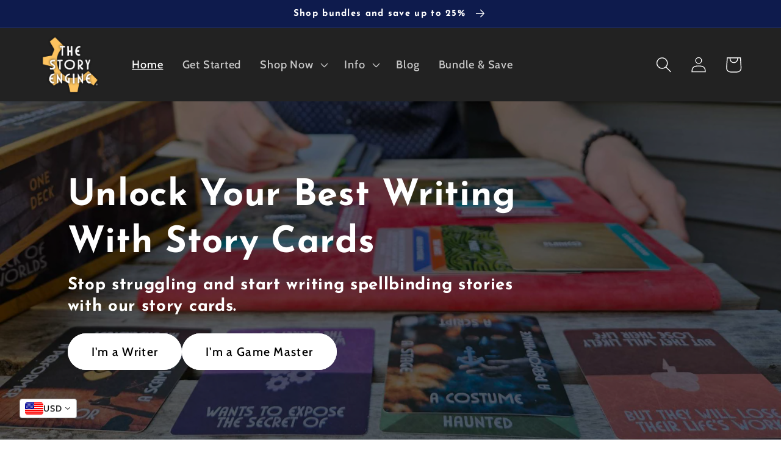

--- FILE ---
content_type: text/html; charset=utf-8
request_url: https://storyenginedeck.com/
body_size: 76226
content:
<!doctype html>
<html class="no-js" lang="en">
  <head>
<script>/* start spd config */window._spt_delay_keywords=["/gtag/js,gtag(,/checkouts,/tiktok-track.js,/hotjar-,/smile-,/adoric.js,/wpm/,fbq("];/* end spd config */</script> 

<link rel="shortcut icon" href="//storyenginedeck.com/cdn/shop/t/57/assets/favicon.png?v=130755455487875898451762190824" type="image/png" />
    
    <meta charset="utf-8">
    <meta http-equiv="X-UA-Compatible" content="IE=edge">
    <meta name="viewport" content="width=device-width,initial-scale=1">
    <meta name="theme-color" content="">
    <link rel="canonical" href="https://storyenginedeck.com/">
    <link rel="preconnect" href="https://cdn.shopify.com" crossorigin>

    <!-- ahrefs verification  -->
    <meta name="ahrefs-site-verification" content="b61b34fc6056227c8a6dc4e6a817c8010124da3e1af79a47a45f3f426f009eb0"><link rel="preconnect" href="https://fonts.shopifycdn.com" crossorigin><title>
      The Story Engine: Decks of Prompting Story Cards
</title>

    
      <meta name="description" content="Beat writer&#39;s block with The Story Engine: Decks of Story Cards providing endless creative writing prompts, D&amp;D campaign ideas.">
    

    

<meta property="og:site_name" content="The Story Engine Deck">
<meta property="og:url" content="https://storyenginedeck.com/">
<meta property="og:title" content="The Story Engine: Decks of Prompting Story Cards">
<meta property="og:type" content="website">
<meta property="og:description" content="Beat writer&#39;s block with The Story Engine: Decks of Story Cards providing endless creative writing prompts, D&amp;D campaign ideas."><meta property="og:image" content="http://storyenginedeck.com/cdn/shop/files/Overhead_web.jpg?v=1601501995">
  <meta property="og:image:secure_url" content="https://storyenginedeck.com/cdn/shop/files/Overhead_web.jpg?v=1601501995">
  <meta property="og:image:width" content="1600">
  <meta property="og:image:height" content="1145"><meta name="twitter:site" content="@storyenginedeck"><meta name="twitter:card" content="summary_large_image">
<meta name="twitter:title" content="The Story Engine: Decks of Prompting Story Cards">
<meta name="twitter:description" content="Beat writer&#39;s block with The Story Engine: Decks of Story Cards providing endless creative writing prompts, D&amp;D campaign ideas.">


    <script src="//storyenginedeck.com/cdn/shop/t/57/assets/global.js?v=24850326154503943211762190825" defer="defer"></script>
    <script>window.performance && window.performance.mark && window.performance.mark('shopify.content_for_header.start');</script><meta name="google-site-verification" content="TVK_WEvrQGnb6qLpRA9TNfxHAjZX3r0rNORetdUT5Is">
<meta name="facebook-domain-verification" content="wngnh9bng5q2xs37b0d0af0915030z">
<meta id="shopify-digital-wallet" name="shopify-digital-wallet" content="/26045677664/digital_wallets/dialog">
<meta name="shopify-requires-components" content="true" product-ids="8379767980211,8379771814067,8379773583539,8379823358131,8379825520819">
<meta name="shopify-checkout-api-token" content="c55ae3bd42156bbe384e68d6de8cd876">
<meta id="in-context-paypal-metadata" data-shop-id="26045677664" data-venmo-supported="false" data-environment="production" data-locale="en_US" data-paypal-v4="true" data-currency="USD">
<script async="async" src="/checkouts/internal/preloads.js?locale=en-US"></script>
<link rel="preconnect" href="https://shop.app" crossorigin="anonymous">
<script async="async" src="https://shop.app/checkouts/internal/preloads.js?locale=en-US&shop_id=26045677664" crossorigin="anonymous"></script>
<script id="apple-pay-shop-capabilities" type="application/json">{"shopId":26045677664,"countryCode":"CA","currencyCode":"USD","merchantCapabilities":["supports3DS"],"merchantId":"gid:\/\/shopify\/Shop\/26045677664","merchantName":"The Story Engine Deck","requiredBillingContactFields":["postalAddress","email","phone"],"requiredShippingContactFields":["postalAddress","email","phone"],"shippingType":"shipping","supportedNetworks":["visa","masterCard","amex","discover","jcb"],"total":{"type":"pending","label":"The Story Engine Deck","amount":"1.00"},"shopifyPaymentsEnabled":true,"supportsSubscriptions":true}</script>
<script id="shopify-features" type="application/json">{"accessToken":"c55ae3bd42156bbe384e68d6de8cd876","betas":["rich-media-storefront-analytics"],"domain":"storyenginedeck.com","predictiveSearch":true,"shopId":26045677664,"locale":"en"}</script>
<script>var Shopify = Shopify || {};
Shopify.shop = "storyenginedeck.myshopify.com";
Shopify.locale = "en";
Shopify.currency = {"active":"USD","rate":"1.0"};
Shopify.country = "US";
Shopify.theme = {"name":"TSE 1.11","id":149391507635,"schema_name":"Refresh","schema_version":"1.0.0","theme_store_id":1567,"role":"main"};
Shopify.theme.handle = "null";
Shopify.theme.style = {"id":null,"handle":null};
Shopify.cdnHost = "storyenginedeck.com/cdn";
Shopify.routes = Shopify.routes || {};
Shopify.routes.root = "/";</script>
<script type="module">!function(o){(o.Shopify=o.Shopify||{}).modules=!0}(window);</script>
<script>!function(o){function n(){var o=[];function n(){o.push(Array.prototype.slice.apply(arguments))}return n.q=o,n}var t=o.Shopify=o.Shopify||{};t.loadFeatures=n(),t.autoloadFeatures=n()}(window);</script>
<script>
  window.ShopifyPay = window.ShopifyPay || {};
  window.ShopifyPay.apiHost = "shop.app\/pay";
  window.ShopifyPay.redirectState = null;
</script>
<script id="shop-js-analytics" type="application/json">{"pageType":"index"}</script>
<script defer="defer" async type="module" src="//storyenginedeck.com/cdn/shopifycloud/shop-js/modules/v2/client.init-shop-cart-sync_WVOgQShq.en.esm.js"></script>
<script defer="defer" async type="module" src="//storyenginedeck.com/cdn/shopifycloud/shop-js/modules/v2/chunk.common_C_13GLB1.esm.js"></script>
<script defer="defer" async type="module" src="//storyenginedeck.com/cdn/shopifycloud/shop-js/modules/v2/chunk.modal_CLfMGd0m.esm.js"></script>
<script type="module">
  await import("//storyenginedeck.com/cdn/shopifycloud/shop-js/modules/v2/client.init-shop-cart-sync_WVOgQShq.en.esm.js");
await import("//storyenginedeck.com/cdn/shopifycloud/shop-js/modules/v2/chunk.common_C_13GLB1.esm.js");
await import("//storyenginedeck.com/cdn/shopifycloud/shop-js/modules/v2/chunk.modal_CLfMGd0m.esm.js");

  window.Shopify.SignInWithShop?.initShopCartSync?.({"fedCMEnabled":true,"windoidEnabled":true});

</script>
<script>
  window.Shopify = window.Shopify || {};
  if (!window.Shopify.featureAssets) window.Shopify.featureAssets = {};
  window.Shopify.featureAssets['shop-js'] = {"shop-cart-sync":["modules/v2/client.shop-cart-sync_DuR37GeY.en.esm.js","modules/v2/chunk.common_C_13GLB1.esm.js","modules/v2/chunk.modal_CLfMGd0m.esm.js"],"init-fed-cm":["modules/v2/client.init-fed-cm_BucUoe6W.en.esm.js","modules/v2/chunk.common_C_13GLB1.esm.js","modules/v2/chunk.modal_CLfMGd0m.esm.js"],"shop-toast-manager":["modules/v2/client.shop-toast-manager_B0JfrpKj.en.esm.js","modules/v2/chunk.common_C_13GLB1.esm.js","modules/v2/chunk.modal_CLfMGd0m.esm.js"],"init-shop-cart-sync":["modules/v2/client.init-shop-cart-sync_WVOgQShq.en.esm.js","modules/v2/chunk.common_C_13GLB1.esm.js","modules/v2/chunk.modal_CLfMGd0m.esm.js"],"shop-button":["modules/v2/client.shop-button_B_U3bv27.en.esm.js","modules/v2/chunk.common_C_13GLB1.esm.js","modules/v2/chunk.modal_CLfMGd0m.esm.js"],"init-windoid":["modules/v2/client.init-windoid_DuP9q_di.en.esm.js","modules/v2/chunk.common_C_13GLB1.esm.js","modules/v2/chunk.modal_CLfMGd0m.esm.js"],"shop-cash-offers":["modules/v2/client.shop-cash-offers_BmULhtno.en.esm.js","modules/v2/chunk.common_C_13GLB1.esm.js","modules/v2/chunk.modal_CLfMGd0m.esm.js"],"pay-button":["modules/v2/client.pay-button_CrPSEbOK.en.esm.js","modules/v2/chunk.common_C_13GLB1.esm.js","modules/v2/chunk.modal_CLfMGd0m.esm.js"],"init-customer-accounts":["modules/v2/client.init-customer-accounts_jNk9cPYQ.en.esm.js","modules/v2/client.shop-login-button_DJ5ldayH.en.esm.js","modules/v2/chunk.common_C_13GLB1.esm.js","modules/v2/chunk.modal_CLfMGd0m.esm.js"],"avatar":["modules/v2/client.avatar_BTnouDA3.en.esm.js"],"checkout-modal":["modules/v2/client.checkout-modal_pBPyh9w8.en.esm.js","modules/v2/chunk.common_C_13GLB1.esm.js","modules/v2/chunk.modal_CLfMGd0m.esm.js"],"init-shop-for-new-customer-accounts":["modules/v2/client.init-shop-for-new-customer-accounts_BUoCy7a5.en.esm.js","modules/v2/client.shop-login-button_DJ5ldayH.en.esm.js","modules/v2/chunk.common_C_13GLB1.esm.js","modules/v2/chunk.modal_CLfMGd0m.esm.js"],"init-customer-accounts-sign-up":["modules/v2/client.init-customer-accounts-sign-up_CnczCz9H.en.esm.js","modules/v2/client.shop-login-button_DJ5ldayH.en.esm.js","modules/v2/chunk.common_C_13GLB1.esm.js","modules/v2/chunk.modal_CLfMGd0m.esm.js"],"init-shop-email-lookup-coordinator":["modules/v2/client.init-shop-email-lookup-coordinator_CzjY5t9o.en.esm.js","modules/v2/chunk.common_C_13GLB1.esm.js","modules/v2/chunk.modal_CLfMGd0m.esm.js"],"shop-follow-button":["modules/v2/client.shop-follow-button_CsYC63q7.en.esm.js","modules/v2/chunk.common_C_13GLB1.esm.js","modules/v2/chunk.modal_CLfMGd0m.esm.js"],"shop-login-button":["modules/v2/client.shop-login-button_DJ5ldayH.en.esm.js","modules/v2/chunk.common_C_13GLB1.esm.js","modules/v2/chunk.modal_CLfMGd0m.esm.js"],"shop-login":["modules/v2/client.shop-login_B9ccPdmx.en.esm.js","modules/v2/chunk.common_C_13GLB1.esm.js","modules/v2/chunk.modal_CLfMGd0m.esm.js"],"lead-capture":["modules/v2/client.lead-capture_D0K_KgYb.en.esm.js","modules/v2/chunk.common_C_13GLB1.esm.js","modules/v2/chunk.modal_CLfMGd0m.esm.js"],"payment-terms":["modules/v2/client.payment-terms_BWmiNN46.en.esm.js","modules/v2/chunk.common_C_13GLB1.esm.js","modules/v2/chunk.modal_CLfMGd0m.esm.js"]};
</script>
<script>(function() {
  var isLoaded = false;
  function asyncLoad() {
    if (isLoaded) return;
    isLoaded = true;
    var urls = ["https:\/\/cdn.shopify.com\/s\/files\/1\/0597\/3783\/3627\/files\/tptinstall.min.js?v=1718591634\u0026t=tapita-seo-script-tags\u0026shop=storyenginedeck.myshopify.com","https:\/\/cdn.hextom.com\/js\/freeshippingbar.js?shop=storyenginedeck.myshopify.com","https:\/\/cdn.rebuyengine.com\/onsite\/js\/rebuy.js?shop=storyenginedeck.myshopify.com","https:\/\/cdn.rebuyengine.com\/onsite\/js\/rebuy.js?shop=storyenginedeck.myshopify.com"];
    for (var i = 0; i < urls.length; i++) {
      var s = document.createElement('script');
      s.type = 'text/javascript';
      s.async = true;
      s.src = urls[i];
      var x = document.getElementsByTagName('script')[0];
      x.parentNode.insertBefore(s, x);
    }
  };
  if(window.attachEvent) {
    window.attachEvent('onload', asyncLoad);
  } else {
    window.addEventListener('load', asyncLoad, false);
  }
})();</script>
<script id="__st">var __st={"a":26045677664,"offset":-28800,"reqid":"3ae16165-8431-4da9-a272-61595321da57-1769584071","pageurl":"storyenginedeck.com\/","u":"0e44b9080da6","p":"home"};</script>
<script>window.ShopifyPaypalV4VisibilityTracking = true;</script>
<script id="captcha-bootstrap">!function(){'use strict';const t='contact',e='account',n='new_comment',o=[[t,t],['blogs',n],['comments',n],[t,'customer']],c=[[e,'customer_login'],[e,'guest_login'],[e,'recover_customer_password'],[e,'create_customer']],r=t=>t.map((([t,e])=>`form[action*='/${t}']:not([data-nocaptcha='true']) input[name='form_type'][value='${e}']`)).join(','),a=t=>()=>t?[...document.querySelectorAll(t)].map((t=>t.form)):[];function s(){const t=[...o],e=r(t);return a(e)}const i='password',u='form_key',d=['recaptcha-v3-token','g-recaptcha-response','h-captcha-response',i],f=()=>{try{return window.sessionStorage}catch{return}},m='__shopify_v',_=t=>t.elements[u];function p(t,e,n=!1){try{const o=window.sessionStorage,c=JSON.parse(o.getItem(e)),{data:r}=function(t){const{data:e,action:n}=t;return t[m]||n?{data:e,action:n}:{data:t,action:n}}(c);for(const[e,n]of Object.entries(r))t.elements[e]&&(t.elements[e].value=n);n&&o.removeItem(e)}catch(o){console.error('form repopulation failed',{error:o})}}const l='form_type',E='cptcha';function T(t){t.dataset[E]=!0}const w=window,h=w.document,L='Shopify',v='ce_forms',y='captcha';let A=!1;((t,e)=>{const n=(g='f06e6c50-85a8-45c8-87d0-21a2b65856fe',I='https://cdn.shopify.com/shopifycloud/storefront-forms-hcaptcha/ce_storefront_forms_captcha_hcaptcha.v1.5.2.iife.js',D={infoText:'Protected by hCaptcha',privacyText:'Privacy',termsText:'Terms'},(t,e,n)=>{const o=w[L][v],c=o.bindForm;if(c)return c(t,g,e,D).then(n);var r;o.q.push([[t,g,e,D],n]),r=I,A||(h.body.append(Object.assign(h.createElement('script'),{id:'captcha-provider',async:!0,src:r})),A=!0)});var g,I,D;w[L]=w[L]||{},w[L][v]=w[L][v]||{},w[L][v].q=[],w[L][y]=w[L][y]||{},w[L][y].protect=function(t,e){n(t,void 0,e),T(t)},Object.freeze(w[L][y]),function(t,e,n,w,h,L){const[v,y,A,g]=function(t,e,n){const i=e?o:[],u=t?c:[],d=[...i,...u],f=r(d),m=r(i),_=r(d.filter((([t,e])=>n.includes(e))));return[a(f),a(m),a(_),s()]}(w,h,L),I=t=>{const e=t.target;return e instanceof HTMLFormElement?e:e&&e.form},D=t=>v().includes(t);t.addEventListener('submit',(t=>{const e=I(t);if(!e)return;const n=D(e)&&!e.dataset.hcaptchaBound&&!e.dataset.recaptchaBound,o=_(e),c=g().includes(e)&&(!o||!o.value);(n||c)&&t.preventDefault(),c&&!n&&(function(t){try{if(!f())return;!function(t){const e=f();if(!e)return;const n=_(t);if(!n)return;const o=n.value;o&&e.removeItem(o)}(t);const e=Array.from(Array(32),(()=>Math.random().toString(36)[2])).join('');!function(t,e){_(t)||t.append(Object.assign(document.createElement('input'),{type:'hidden',name:u})),t.elements[u].value=e}(t,e),function(t,e){const n=f();if(!n)return;const o=[...t.querySelectorAll(`input[type='${i}']`)].map((({name:t})=>t)),c=[...d,...o],r={};for(const[a,s]of new FormData(t).entries())c.includes(a)||(r[a]=s);n.setItem(e,JSON.stringify({[m]:1,action:t.action,data:r}))}(t,e)}catch(e){console.error('failed to persist form',e)}}(e),e.submit())}));const S=(t,e)=>{t&&!t.dataset[E]&&(n(t,e.some((e=>e===t))),T(t))};for(const o of['focusin','change'])t.addEventListener(o,(t=>{const e=I(t);D(e)&&S(e,y())}));const B=e.get('form_key'),M=e.get(l),P=B&&M;t.addEventListener('DOMContentLoaded',(()=>{const t=y();if(P)for(const e of t)e.elements[l].value===M&&p(e,B);[...new Set([...A(),...v().filter((t=>'true'===t.dataset.shopifyCaptcha))])].forEach((e=>S(e,t)))}))}(h,new URLSearchParams(w.location.search),n,t,e,['guest_login'])})(!0,!0)}();</script>
<script integrity="sha256-4kQ18oKyAcykRKYeNunJcIwy7WH5gtpwJnB7kiuLZ1E=" data-source-attribution="shopify.loadfeatures" defer="defer" src="//storyenginedeck.com/cdn/shopifycloud/storefront/assets/storefront/load_feature-a0a9edcb.js" crossorigin="anonymous"></script>
<script crossorigin="anonymous" defer="defer" src="//storyenginedeck.com/cdn/shopifycloud/storefront/assets/shopify_pay/storefront-65b4c6d7.js?v=20250812"></script>
<script data-source-attribution="shopify.dynamic_checkout.dynamic.init">var Shopify=Shopify||{};Shopify.PaymentButton=Shopify.PaymentButton||{isStorefrontPortableWallets:!0,init:function(){window.Shopify.PaymentButton.init=function(){};var t=document.createElement("script");t.src="https://storyenginedeck.com/cdn/shopifycloud/portable-wallets/latest/portable-wallets.en.js",t.type="module",document.head.appendChild(t)}};
</script>
<script data-source-attribution="shopify.dynamic_checkout.buyer_consent">
  function portableWalletsHideBuyerConsent(e){var t=document.getElementById("shopify-buyer-consent"),n=document.getElementById("shopify-subscription-policy-button");t&&n&&(t.classList.add("hidden"),t.setAttribute("aria-hidden","true"),n.removeEventListener("click",e))}function portableWalletsShowBuyerConsent(e){var t=document.getElementById("shopify-buyer-consent"),n=document.getElementById("shopify-subscription-policy-button");t&&n&&(t.classList.remove("hidden"),t.removeAttribute("aria-hidden"),n.addEventListener("click",e))}window.Shopify?.PaymentButton&&(window.Shopify.PaymentButton.hideBuyerConsent=portableWalletsHideBuyerConsent,window.Shopify.PaymentButton.showBuyerConsent=portableWalletsShowBuyerConsent);
</script>
<script data-source-attribution="shopify.dynamic_checkout.cart.bootstrap">document.addEventListener("DOMContentLoaded",(function(){function t(){return document.querySelector("shopify-accelerated-checkout-cart, shopify-accelerated-checkout")}if(t())Shopify.PaymentButton.init();else{new MutationObserver((function(e,n){t()&&(Shopify.PaymentButton.init(),n.disconnect())})).observe(document.body,{childList:!0,subtree:!0})}}));
</script>
<link id="shopify-accelerated-checkout-styles" rel="stylesheet" media="screen" href="https://storyenginedeck.com/cdn/shopifycloud/portable-wallets/latest/accelerated-checkout-backwards-compat.css" crossorigin="anonymous">
<style id="shopify-accelerated-checkout-cart">
        #shopify-buyer-consent {
  margin-top: 1em;
  display: inline-block;
  width: 100%;
}

#shopify-buyer-consent.hidden {
  display: none;
}

#shopify-subscription-policy-button {
  background: none;
  border: none;
  padding: 0;
  text-decoration: underline;
  font-size: inherit;
  cursor: pointer;
}

#shopify-subscription-policy-button::before {
  box-shadow: none;
}

      </style>
<script id="sections-script" data-sections="header,footer" defer="defer" src="//storyenginedeck.com/cdn/shop/t/57/compiled_assets/scripts.js?v=7229"></script>
<script>window.performance && window.performance.mark && window.performance.mark('shopify.content_for_header.end');</script>


    <style data-shopify>
      @font-face {
  font-family: Cabin;
  font-weight: 500;
  font-style: normal;
  font-display: swap;
  src: url("//storyenginedeck.com/cdn/fonts/cabin/cabin_n5.0250ac238cfbbff14d3c16fcc89f227ca95d5c6f.woff2") format("woff2"),
       url("//storyenginedeck.com/cdn/fonts/cabin/cabin_n5.46470cf25a90d766aece73a31a42bfd8ef7a470b.woff") format("woff");
}

      @font-face {
  font-family: Cabin;
  font-weight: 700;
  font-style: normal;
  font-display: swap;
  src: url("//storyenginedeck.com/cdn/fonts/cabin/cabin_n7.255204a342bfdbc9ae2017bd4e6a90f8dbb2f561.woff2") format("woff2"),
       url("//storyenginedeck.com/cdn/fonts/cabin/cabin_n7.e2afa22a0d0f4b64da3569c990897429d40ff5c0.woff") format("woff");
}

      @font-face {
  font-family: Cabin;
  font-weight: 500;
  font-style: italic;
  font-display: swap;
  src: url("//storyenginedeck.com/cdn/fonts/cabin/cabin_i5.41114c38a0d22162b36ab5069648ecffebea72e7.woff2") format("woff2"),
       url("//storyenginedeck.com/cdn/fonts/cabin/cabin_i5.f5f8a3f9c0c9bcec2d24d4d78763a8a222af0879.woff") format("woff");
}

      @font-face {
  font-family: Cabin;
  font-weight: 700;
  font-style: italic;
  font-display: swap;
  src: url("//storyenginedeck.com/cdn/fonts/cabin/cabin_i7.ef2404c08a493e7ccbc92d8c39adf683f40e1fb5.woff2") format("woff2"),
       url("//storyenginedeck.com/cdn/fonts/cabin/cabin_i7.480421791818000fc8a5d4134822321b5d7964f8.woff") format("woff");
}

      @font-face {
  font-family: "Josefin Sans";
  font-weight: 700;
  font-style: normal;
  font-display: swap;
  src: url("//storyenginedeck.com/cdn/fonts/josefin_sans/josefinsans_n7.4edc746dce14b53e39df223fba72d5f37c3d525d.woff2") format("woff2"),
       url("//storyenginedeck.com/cdn/fonts/josefin_sans/josefinsans_n7.051568b12ab464ee8f0241094cdd7a1c80fbd08d.woff") format("woff");
}


      :root {
        --font-body-family: Cabin, sans-serif;
        --font-body-style: normal;
        --font-body-weight: 500;
        --font-body-weight-bold: 800;

        --font-heading-family: "Josefin Sans", sans-serif;
        --font-heading-style: normal;
        --font-heading-weight: 700;

        --font-body-scale: 1.3;
        --font-heading-scale: 0.8846153846153846;

        --color-base-text: 34, 34, 34;
        --color-shadow: 34, 34, 34;
        --color-base-background-1: 255, 255, 255;
        --color-base-background-2: 255, 255, 255;
        --color-base-solid-button-labels: 255, 255, 255;
        --color-base-outline-button-labels: 14, 27, 77;
        --color-base-accent-1: 255, 153, 51;
        --color-base-accent-2: 14, 27, 77;
        --payment-terms-background-color: #ffffff;

        --gradient-base-background-1: #ffffff;
        --gradient-base-background-2: #ffffff;
        --gradient-base-accent-1: #ff9933;
        --gradient-base-accent-2: #0e1b4d;

        --media-padding: px;
        --media-border-opacity: 0.1;
        --media-border-width: 0px;
        --media-radius: 20px;
        --media-shadow-opacity: 0.0;
        --media-shadow-horizontal-offset: 0px;
        --media-shadow-vertical-offset: 4px;
        --media-shadow-blur-radius: 5px;
        --media-shadow-visible: 0;

        --page-width: 160rem;
        --page-width-margin: 0rem;

        --card-image-padding: 1.6rem;
        --card-corner-radius: 1.8rem;
        --card-text-alignment: left;
        --card-border-width: 0.1rem;
        --card-border-opacity: 1.0;
        --card-shadow-opacity: 0.0;
        --card-shadow-horizontal-offset: 0.0rem;
        --card-shadow-vertical-offset: 0.4rem;
        --card-shadow-blur-radius: 0.5rem;

        --badge-corner-radius: 0.0rem;

        --popup-border-width: 1px;
        --popup-border-opacity: 0.1;
        --popup-corner-radius: 18px;
        --popup-shadow-opacity: 0.0;
        --popup-shadow-horizontal-offset: 0px;
        --popup-shadow-vertical-offset: 4px;
        --popup-shadow-blur-radius: 5px;

        --drawer-border-width: 0px;
        --drawer-border-opacity: 0.1;
        --drawer-shadow-opacity: 0.0;
        --drawer-shadow-horizontal-offset: 0px;
        --drawer-shadow-vertical-offset: 4px;
        --drawer-shadow-blur-radius: 5px;

        --spacing-sections-desktop: 0px;
        --spacing-sections-mobile: 0px;

        --grid-desktop-vertical-spacing: 28px;
        --grid-desktop-horizontal-spacing: 28px;
        --grid-mobile-vertical-spacing: 14px;
        --grid-mobile-horizontal-spacing: 14px;

        --text-boxes-border-opacity: 0.1;
        --text-boxes-border-width: 0px;
        --text-boxes-radius: 20px;
        --text-boxes-shadow-opacity: 0.0;
        --text-boxes-shadow-horizontal-offset: 0px;
        --text-boxes-shadow-vertical-offset: 4px;
        --text-boxes-shadow-blur-radius: 5px;

        --buttons-radius: 40px;
        --buttons-radius-outset: 41px;
        --buttons-border-width: 1px;
        --buttons-border-opacity: 1.0;
        --buttons-shadow-opacity: 0.0;
        --buttons-shadow-horizontal-offset: 0px;
        --buttons-shadow-vertical-offset: 4px;
        --buttons-shadow-blur-radius: 5px;
        --buttons-border-offset: 0.3px;

        --inputs-radius: 26px;
        --inputs-border-width: 1px;
        --inputs-border-opacity: 0.55;
        --inputs-shadow-opacity: 0.0;
        --inputs-shadow-horizontal-offset: 0px;
        --inputs-margin-offset: 0px;
        --inputs-shadow-vertical-offset: 0px;
        --inputs-shadow-blur-radius: 5px;
        --inputs-radius-outset: 27px;

        --variant-pills-radius: 40px;
        --variant-pills-border-width: 1px;
        --variant-pills-border-opacity: 0.55;
        --variant-pills-shadow-opacity: 0.0;
        --variant-pills-shadow-horizontal-offset: 0px;
        --variant-pills-shadow-vertical-offset: 4px;
        --variant-pills-shadow-blur-radius: 5px;
      }

      *,
      *::before,
      *::after {
        box-sizing: inherit;
      }

      html {
        box-sizing: border-box;
        font-size: calc(var(--font-body-scale) * 62.5%);
        height: 100%;
      }

      body {
        display: grid;
        grid-template-rows: auto auto 1fr auto;
        grid-template-columns: 100%;
        min-height: 100%;
        margin: 0;
        font-size: 1.5rem;
        letter-spacing: 0.06rem;
        line-height: calc(1 + 0.8 / var(--font-body-scale));
        font-family: var(--font-body-family);
        font-style: var(--font-body-style);
        font-weight: var(--font-body-weight);
      }

      @media screen and (min-width: 750px) {
        body {
          font-size: 1.6rem;
        }
      }
    </style>

    <link href="//storyenginedeck.com/cdn/shop/t/57/assets/base.css?v=154704654770156338521762190807" rel="stylesheet" type="text/css" media="all" />
<link rel="preload" as="font" href="//storyenginedeck.com/cdn/fonts/cabin/cabin_n5.0250ac238cfbbff14d3c16fcc89f227ca95d5c6f.woff2" type="font/woff2" crossorigin><link rel="preload" as="font" href="//storyenginedeck.com/cdn/fonts/josefin_sans/josefinsans_n7.4edc746dce14b53e39df223fba72d5f37c3d525d.woff2" type="font/woff2" crossorigin><script>document.documentElement.className = document.documentElement.className.replace('no-js', 'js');
    if (Shopify.designMode) {
      document.documentElement.classList.add('shopify-design-mode');
    }
    </script>
  	

<meta name="facebook-domain-verification" content="wngnh9bng5q2xs37b0d0af0915030z" />

          <script src="//storyenginedeck.com/cdn/shop/t/57/assets/timesact.js?v=25695750059904179201762190839" defer="defer"></script>
<script>window.essentialUpdateCartRefresh = true;</script>
<!-- BEGIN app block: shopify://apps/blockify-fraud-filter/blocks/app_embed/2e3e0ba5-0e70-447a-9ec5-3bf76b5ef12e --> 
 
 
    <script>
        window.blockifyShopIdentifier = "storyenginedeck.myshopify.com";
        window.ipBlockerMetafields = "{\"showOverlayByPass\":false,\"disableSpyExtensions\":false,\"blockUnknownBots\":false,\"activeApp\":true,\"blockByMetafield\":true,\"visitorAnalytic\":false,\"showWatermark\":true,\"token\":\"eyJhbGciOiJIUzI1NiIsInR5cCI6IkpXVCJ9.eyJpZGVudGlmaWVySWQiOiJzdG9yeWVuZ2luZWRlY2subXlzaG9waWZ5LmNvbSIsImlhdCI6MTc1MjQ2NDQ1OX0.4lcysNP0zJv7gtNP1kyG6GNR2IqKnw-OwtcNCdSLgKs\"}";
        window.blockifyRules = "{\"whitelist\":[],\"blacklist\":[]}";
        window.ipblockerBlockTemplate = "{\"customCss\":\"#blockify---container{--bg-blockify: #fff;position:relative}#blockify---container::after{content:'';position:absolute;inset:0;background-repeat:no-repeat !important;background-size:cover !important;background:var(--bg-blockify);z-index:0}#blockify---container #blockify---container__inner{display:flex;flex-direction:column;align-items:center;position:relative;z-index:1}#blockify---container #blockify---container__inner #blockify-block-content{display:flex;flex-direction:column;align-items:center;text-align:center}#blockify---container #blockify---container__inner #blockify-block-content #blockify-block-superTitle{display:none !important}#blockify---container #blockify---container__inner #blockify-block-content #blockify-block-title{font-size:313%;font-weight:bold;margin-top:1em}@media only screen and (min-width: 768px) and (max-width: 1199px){#blockify---container #blockify---container__inner #blockify-block-content #blockify-block-title{font-size:188%}}@media only screen and (max-width: 767px){#blockify---container #blockify---container__inner #blockify-block-content #blockify-block-title{font-size:107%}}#blockify---container #blockify---container__inner #blockify-block-content #blockify-block-description{font-size:125%;margin:1.5em;line-height:1.5}@media only screen and (min-width: 768px) and (max-width: 1199px){#blockify---container #blockify---container__inner #blockify-block-content #blockify-block-description{font-size:88%}}@media only screen and (max-width: 767px){#blockify---container #blockify---container__inner #blockify-block-content #blockify-block-description{font-size:107%}}#blockify---container #blockify---container__inner #blockify-block-content #blockify-block-description #blockify-block-text-blink{display:none !important}#blockify---container #blockify---container__inner #blockify-logo-block-image{position:relative;width:400px;height:auto;max-height:300px}@media only screen and (max-width: 767px){#blockify---container #blockify---container__inner #blockify-logo-block-image{width:200px}}#blockify---container #blockify---container__inner #blockify-logo-block-image::before{content:'';display:block;padding-bottom:56.2%}#blockify---container #blockify---container__inner #blockify-logo-block-image img{position:absolute;top:0;left:0;width:100%;height:100%;object-fit:contain}\\n\",\"logoImage\":{\"active\":true,\"value\":\"https:\/\/storage.synctrack.io\/megamind-fraud\/assets\/default-thumbnail.png\",\"altText\":\"Red octagonal stop sign with a black hand symbol in the center, indicating a warning or prohibition\"},\"superTitle\":{\"active\":false,\"text\":\"403\",\"color\":\"#899df1\"},\"title\":{\"active\":true,\"text\":\"Access Denied\",\"color\":\"#000\"},\"description\":{\"active\":true,\"text\":\"The site owner may have set restrictions that prevent you from accessing the site. Please contact the site owner for access.\",\"color\":\"#000\"},\"background\":{\"active\":true,\"value\":\"#fff\",\"type\":\"1\",\"colorFrom\":null,\"colorTo\":null}}";

        
    </script>
<link href="https://cdn.shopify.com/extensions/019bf87f-ce60-72e9-ba30-9a88fa4020b9/blockify-shopify-290/assets/blockify-embed.min.js" as="script" type="text/javascript" rel="preload"><link href="https://cdn.shopify.com/extensions/019bf87f-ce60-72e9-ba30-9a88fa4020b9/blockify-shopify-290/assets/prevent-bypass-script.min.js" as="script" type="text/javascript" rel="preload">
<script type="text/javascript">
    window.blockifyBaseUrl = 'https://fraud.blockifyapp.com/s/api';
    window.blockifyPublicUrl = 'https://fraud.blockifyapp.com/s/api/public';
    window.bucketUrl = 'https://storage.synctrack.io/megamind-fraud';
    window.storefrontApiUrl  = 'https://fraud.blockifyapp.com/p/api';
</script>
<script type="text/javascript">
  window.blockifyChecking = true;
</script>
<script id="blockifyScriptByPass" type="text/javascript" src=https://cdn.shopify.com/extensions/019bf87f-ce60-72e9-ba30-9a88fa4020b9/blockify-shopify-290/assets/prevent-bypass-script.min.js async></script>
<script id="blockifyScriptTag" type="text/javascript" src=https://cdn.shopify.com/extensions/019bf87f-ce60-72e9-ba30-9a88fa4020b9/blockify-shopify-290/assets/blockify-embed.min.js async></script>


<!-- END app block --><!-- BEGIN app block: shopify://apps/sami-b2b-lock/blocks/app-embed/8d86a3b4-97b3-44ab-adc1-ec01c5a89da9 -->
 


  <script>

    window.Samita = window.Samita || {}
    Samita.SamitaLocksAccessParams = Samita.SamitaLocksAccessParams || {}
    Samita.SamitaLocksAccessParams.settings =  {"general":{"price_atc":"plain_text","effect_button":"ripple","lock_image_url":"https://cdn.shopify.com/shopifycloud/web/assets/v1/vite/client/en/assets/ineligible404Illustration-DJzlZ34NTBCz.svg","collectFeedback":true,"limit_collections":true,"placeholder_message":true,"placeholder_templateLock":true},"template":{"text_color":"#000","btn_bg_color":"#7396a2","bg_placeholder":"#f3f3f3","btn_text_color":"#ffffff","bg_notification":"#fff","input_box_shadow":"#ccc","plain_text_color":"#230d0d","color_placeholder":"#000","button_priceAtc_bg":"#5487a0","input_passcode_color":"#000","button_priceAtc_color":"#fff","input_passcode_background":"#ffffff"}};
    Samita.SamitaLocksAccessParams.locks =  [{"access":1,"id":34799,"resources_conditional":{"type":["passcode"],"customer":{"logic":[[{"type":"tagged_with","value":null}]],"source":"rules","listManual":[]},"passcode":{"code":null,"message":"Please enter the password to access this page.","listCode":["friend","mellon","meldo","melon","minno","FRIEND","MELLON","MELDO","MELON","MINNO"]},"redirect":{"type":"login"},"secretLink":{"code":[],"links":[],"message":null,"resources":"products"}},"resources_lock":{"url":null,"page":["/pages/secret-project","/pages/invitation","/pages/secret-alpha"],"type":"page","blogs":{"active":"blogs","selectedBlogs":[],"selectedArticles":[]},"exclude":{"url":[],"active":false},"setting":["all"],"hideList":false,"products":[],"PreviewLink":"https://storyenginedeck.myshopify.com/pages/secret-alpha","collections":[],"grandAccess":{"time":"1","interval":"day"},"limitProduct":"manual","allowHomePage":true},"status":1}];
    Samita.SamitaLocksAccessParams.themeStoreId = Shopify.theme.theme_store_id;
    Samita.SamitaLocksAccessParams.ShopUrl = Shopify.shop;
    Samita.SamitaLocksAccessParams.features =  {};
    Samita.SamitaLocksAccessParams.themeInfo  = [{"id":145034576051,"name":"TSE 1.07","role":"unpublished","theme_store_id":1567,"selected":true,"theme_name":"Refresh","theme_version":"1.0.0"},{"id":146662523059,"name":"TSE 1.08","role":"unpublished","theme_store_id":1567,"selected":false,"theme_name":"Refresh","theme_version":"1.0.0"},{"id":147859210419,"name":"TSE 1.10 (Before Essential Upsell)","role":"unpublished","theme_store_id":1567,"selected":false,"theme_name":"Refresh","theme_version":"1.0.0"},{"id":149391507635,"name":"TSE 1.11","role":"unpublished","theme_store_id":1567,"selected":false,"theme_name":"Refresh","theme_version":"1.0.0"},{"id":149763588275,"name":"TSE 1.11 (BTBF Tues-Wed)","role":"unpublished","theme_store_id":1567,"selected":false,"theme_name":"Refresh","theme_version":"1.0.0"},{"id":149800517811,"name":"TSE 1.11 (BF Early Access Thurs)","role":"unpublished","theme_store_id":1567,"selected":false,"theme_name":"Refresh","theme_version":"1.0.0"},{"id":149819818163,"name":"TSE 1.11 (Black Friday Fri)","role":"unpublished","theme_store_id":1567,"selected":false,"theme_name":"Refresh","theme_version":"1.0.0"},{"id":149860155571,"name":"TSE 1.11 (Cyber Monday)","role":"unpublished","theme_store_id":1567,"selected":false,"theme_name":"Refresh","theme_version":"1.0.0"},{"id":149882372275,"name":"TSE 1.11 (Cyber Week)","role":"unpublished","theme_store_id":1567,"selected":false,"theme_name":"Refresh","theme_version":"1.0.0"},{"id":150237380787,"name":"TSE 1.11 (Boxing Week)","role":"main","theme_store_id":1567,"selected":false,"theme_name":"Refresh","theme_version":"1.0.0"},{"id":150328574131,"name":"Copy of TSE 1.11 (Boxing Week)","role":"unpublished","theme_store_id":1567,"selected":false,"theme_name":"Refresh"}];
    Samita.SamitaLocksAccessParams.appUrl = "https:\/\/lock.samita.io";
    Samita.SamitaLocksAccessParams.selector = {};
    Samita.SamitaLocksAccessParams.translation = {"default":{"general":{"Back":"Back","Submit":"Submit","Enter_passcode":"Enter passcode","Passcode_empty":"Passcode cant be empty !!","secret_lock_atc":"You cannot see the add to cart of this product !!","title_linkScret":"The link is locked !!","customer_lock_atc":"Button add to cart has been lock !!","secret_lock_price":"You cannot see the price of this product !!","Login_to_see_price":"Login to see price","Passcode_incorrect":"Passcode is incorrect !!","customer_lock_price":"Price had been locked !!","Login_to_Add_to_cart":"Login to Add to cart","notification_linkScret":"resource accessible only with secret link","This_resource_has_been_locked":"This resource has been locked","please_enter_passcode_to_unlock":"Please enter your passcode to unlock this resource"}}};
    Samita.SamitaLocksAccessParams.locale = "en";
    Samita.SamitaLocksAccessParams.current_locale = "en";
    Samita.SamitaLocksAccessParams.ListHandle = [];
    Samita.SamitaLocksAccessParams.ProductsLoad = [];
    Samita.SamitaLocksAccessParams.proxy_url = "/apps/samita-lock"
    Samita.SamitaLocksAccessParams.tokenStorefrontSamiLock = "";

    if(window?.Shopify?.designMode){
        window.Samita.SamitaLocksAccessParams.locks = [];
    }

    

    
    

    

    



    
    
    
    Samita.SamitaLocksAccessParams.pageType = "index"
  </script>

  <style>
    html .lock__notificationTemplateWrapper{
      background: #fff !important;
    }

    html button#passcodebtn{
      background: #7396a2 !important;
      color: #ffffff !important;
    }

    html input#passcode{
      background: #ffffff !important;
      color: #000 !important;
      box-shadow:'0 0 10px 0'#ccc !important;
    }

    html input#passcode::placeholder{
      color: #000 !important;
      box-shadow:'0 0 10px 0'#ccc !important;
    }

    html button#backbtn{
      background: #7396a2 !important;
      color: #ffffff !important;
    }

    html .lock__placeholder{
      background: #f3f3f3 !important;
      color: #000 !important;
    }

    html .smt-plain-text{
      color: #230d0d !important;
      cursor:pointer;
    }

    html .smt-button{
      background: #5487a0 !important;
      color: #fff !important;
      cursor:pointer;
      padding: 10px 20px;
      border-radius: 5px;
      text-decoration: none !important;
    }

    html.smt-loadding{
      opacity:0 !important;
      visibility:hidden !important;
    }

    
    
  </style>

  

<!-- END app block --><!-- BEGIN app block: shopify://apps/vitals/blocks/app-embed/aeb48102-2a5a-4f39-bdbd-d8d49f4e20b8 --><link rel="preconnect" href="https://appsolve.io/" /><link rel="preconnect" href="https://cdn-sf.vitals.app/" /><script data-ver="58" id="vtlsAebData" class="notranslate">window.vtlsLiquidData = window.vtlsLiquidData || {};window.vtlsLiquidData.buildId = 57157;

window.vtlsLiquidData.apiHosts = {
	...window.vtlsLiquidData.apiHosts,
	"1": "https://appsolve.io"
};
	window.vtlsLiquidData.moduleSettings = {"5":[],"8":[],"9":[],"10":{"66":"circle","67":"ffffff","68":"pop","69":"left","70":2,"71":"ff0000"},"11":{"19":"Learn More","20":"Accept","21":"floating","22":"https:\/\/storyenginedeck.myshopify.com\/policies\/privacy-policy","23":"We use cookies to improve your experience and track website usage.","379":true,"511":"5a5a5a","512":"ffffff","513":"ff9900","514":"222222","536":"cacaca","859":"visible","860":"visible","864":"We use cookies to improve your experience and track website usage.","865":"Accept","866":"aeaeae","867":"f2f2f2","868":"Decline","871":"outline","875":"dddddd"},"17":{"41":"bounce","42":"hover_and_interval","43":10},"21":{"142":false,"143":"left","144":0,"145":0,"190":true,"216":"ff9900","217":false,"218":0,"219":0,"220":"center","248":true,"278":"ffffff","279":true,"280":"ffffff","281":"eaeaea","287":"reviews","288":"See more reviews","289":"Write a Review","290":"Share your experience","291":"Rating","292":"Name","293":"Review","294":"We'd love to see a picture","295":"Submit Review","296":"Cancel","297":"No reviews yet. Be the first to add a review.","333":8,"334":25,"335":5,"336":15,"410":true,"447":"Thank you for adding your review!","481":"{{ stars }} {{ averageRating }} ({{ totalReviews }} {{ reviewsTranslation }})","482":"{{ stars }} ({{ totalReviews }})","483":19,"484":18,"494":2,"504":"Only image file types are supported for upload","507":true,"508":"E-mail","510":"00a332","563":"The review could not be added. If the problem persists, please contact us.","598":"Store reply","688":"Customers from all over the world love our products!","689":"Happy Customers","691":true,"745":true,"746":"columns","747":false,"748":"ffce07","752":"Verified buyer","787":"columns","788":true,"793":"000000","794":"ffffff","846":"5e5e5e","877":"222222","878":"737373","879":"f7f7f7","880":"5e5e5e","948":0,"949":0,"951":"{}","994":"Our Customers Love Us","996":0,"1002":4,"1003":false,"1005":false,"1034":false,"1038":8,"1039":8,"1040":5,"1041":5,"1042":25,"1043":15,"1044":"columns","1045":true,"1046":"5e5e5e","1047":"5e5e5e","1048":"222222","1061":false,"1062":0,"1063":0,"1064":"Collected by","1065":"From {{reviews_count}} reviews","1067":true,"1068":false,"1069":true,"1070":true,"1072":"{}","1073":"left","1074":"center","1078":true,"1089":"{}","1090":0},"24":{"93":30,"94":"ff9900","359":"ffffff","389":"Your cart has been reserved.","390":"Your items will be held for {{ counter }} minutes!","502":true,"977":"{}","1084":false,"1199":false,"1200":0},"30":{"128":true,"129":false,"134":"3,2,4,5,105,1","136":true,"138":"Prices shown here are calculated in {{ visible_currency }}, but the final order will be paid in {{ default_currency }}.","139":false,"140":false,"141":false,"150":true,"151":"bottom_left","152":"bottom_left","168":99,"191":"ffffff","249":false,"298":true,"337":"ffffff","338":"f4f4f4","339":"111111","415":false,"459":true,"524":true,"609":14,"852":"f6f6f6"},"48":{"469":false,"491":true,"588":true,"595":true,"603":"","605":"","606":".vitals-upsell-suggestions { \n    display: flex !important;\n    flex-wrap: initial !important;\n    zoom: 120% !important;\n}\n\n\/* Hide duplicate product labels within the card wrapper *\/\n\/*.card-wrapper .Vtl-ProductLabel__Wrapper:nth-of-type(n+1) {*\/\n\/*    display: none;*\/\n\/*}*\/","781":true,"783":1,"876":0,"1076":true,"1105":0,"1198":false}};

window.vtlsLiquidData.shopThemeName = "Refresh";window.vtlsLiquidData.settingTranslation = {"11":{"19":{"en":"Learn More"},"20":{"en":"Accept"},"23":{"en":"We use cookies to improve your experience and track website usage."},"864":{"en":"We use cookies to improve your experience and track website usage."},"865":{"en":"Accept"},"868":{"en":"Decline"}},"30":{"138":{"en":"Prices shown here are calculated in {{ visible_currency }}, but the final order will be paid in {{ default_currency }}."}},"21":{"287":{"en":"reviews"},"288":{"en":"See more reviews"},"289":{"en":"Write a Review"},"290":{"en":"Share your experience"},"291":{"en":"Rating"},"292":{"en":"Name"},"293":{"en":"Review"},"294":{"en":"We'd love to see a picture"},"295":{"en":"Submit Review"},"296":{"en":"Cancel"},"297":{"en":"No reviews yet. Be the first to add a review."},"447":{"en":"Thank you for adding your review!"},"481":{"en":"{{ stars }} {{ averageRating }} ({{ totalReviews }} {{ reviewsTranslation }})"},"482":{"en":"{{ stars }} ({{ totalReviews }})"},"504":{"en":"Only image file types are supported for upload"},"508":{"en":"E-mail"},"563":{"en":"The review could not be added. If the problem persists, please contact us."},"598":{"en":"Store reply"},"688":{"en":"Customers from all over the world love our products!"},"689":{"en":"Happy Customers"},"752":{"en":"Verified buyer"},"994":{"en":"Our Customers Love Us"},"1064":{"en":"Collected by"},"1065":{"en":"From {{reviews_count}} reviews"}},"24":{"389":{"en":"Your cart has been reserved."},"390":{"en":"Your items will be held for {{ counter }} minutes!"}}};window.vtlsLiquidData.modulePlacements = {"21":{"2":{"1":{"location":"shopify-section-1604089500d7c83989","locator":"prepend"}}}};window.vtlsLiquidData.shopSettings={};window.vtlsLiquidData.shopSettings.cartType="page";window.vtlsLiquidData.spat="3ab70adffb0265474ef33c3871b0f230";window.vtlsLiquidData.shopInfo={id:26045677664,domain:"storyenginedeck.com",shopifyDomain:"storyenginedeck.myshopify.com",primaryLocaleIsoCode: "en",defaultCurrency:"USD",enabledCurrencies:["AUD","CAD","EUR","GBP","NZD","USD"],moneyFormat:"${{amount}}",moneyWithCurrencyFormat:"${{amount}} USD",appId:"1",appName:"Vitals",};window.vtlsLiquidData.acceptedScopes = {"1":[26,25,27,28,29,30,31,32,33,34,35,36,37,38,22,2,8,14,20,24,16,18,10,13,21,4,11,1,7,3,19,23,15,17,9,12,49,51,46,47,50,52,48,53]};window.vtlsLiquidData.localization = [{"co": "AF","cu": "USD"},{"co": "AX","cu": "USD"},{"co": "AL","cu": "USD"},{"co": "DZ","cu": "USD"},{"co": "AD","cu": "USD"},{"co": "AO","cu": "USD"},{"co": "AI","cu": "USD"},{"co": "AG","cu": "USD"},{"co": "AR","cu": "USD"},{"co": "AM","cu": "USD"},{"co": "AW","cu": "USD"},{"co": "AC","cu": "USD"},{"co": "AU","cu": "AUD"},{"co": "AT","cu": "EUR"},{"co": "AZ","cu": "USD"},{"co": "BS","cu": "USD"},{"co": "BH","cu": "USD"},{"co": "BD","cu": "USD"},{"co": "BB","cu": "USD"},{"co": "BY","cu": "USD"},{"co": "BE","cu": "EUR"},{"co": "BZ","cu": "USD"},{"co": "BJ","cu": "USD"},{"co": "BM","cu": "USD"},{"co": "BT","cu": "USD"},{"co": "BO","cu": "USD"},{"co": "BA","cu": "USD"},{"co": "BW","cu": "USD"},{"co": "BV","cu": "USD"},{"co": "BR","cu": "USD"},{"co": "IO","cu": "USD"},{"co": "VG","cu": "USD"},{"co": "BN","cu": "USD"},{"co": "BG","cu": "EUR"},{"co": "BF","cu": "USD"},{"co": "BI","cu": "USD"},{"co": "KH","cu": "USD"},{"co": "CM","cu": "USD"},{"co": "CA","cu": "CAD"},{"co": "CV","cu": "USD"},{"co": "BQ","cu": "USD"},{"co": "KY","cu": "USD"},{"co": "CF","cu": "USD"},{"co": "TD","cu": "USD"},{"co": "CL","cu": "USD"},{"co": "CN","cu": "USD"},{"co": "CX","cu": "USD"},{"co": "CC","cu": "USD"},{"co": "CO","cu": "USD"},{"co": "KM","cu": "USD"},{"co": "CG","cu": "USD"},{"co": "CD","cu": "USD"},{"co": "CK","cu": "USD"},{"co": "CR","cu": "USD"},{"co": "CI","cu": "USD"},{"co": "HR","cu": "EUR"},{"co": "CW","cu": "USD"},{"co": "CY","cu": "EUR"},{"co": "CZ","cu": "EUR"},{"co": "DK","cu": "EUR"},{"co": "DJ","cu": "USD"},{"co": "DM","cu": "USD"},{"co": "DO","cu": "USD"},{"co": "EC","cu": "USD"},{"co": "EG","cu": "USD"},{"co": "SV","cu": "USD"},{"co": "GQ","cu": "USD"},{"co": "ER","cu": "USD"},{"co": "EE","cu": "EUR"},{"co": "SZ","cu": "USD"},{"co": "ET","cu": "USD"},{"co": "FK","cu": "USD"},{"co": "FO","cu": "USD"},{"co": "FJ","cu": "USD"},{"co": "FI","cu": "EUR"},{"co": "FR","cu": "EUR"},{"co": "GF","cu": "USD"},{"co": "PF","cu": "USD"},{"co": "TF","cu": "USD"},{"co": "GA","cu": "USD"},{"co": "GM","cu": "USD"},{"co": "GE","cu": "USD"},{"co": "DE","cu": "EUR"},{"co": "GH","cu": "USD"},{"co": "GI","cu": "USD"},{"co": "GR","cu": "EUR"},{"co": "GL","cu": "USD"},{"co": "GD","cu": "USD"},{"co": "GP","cu": "USD"},{"co": "GT","cu": "USD"},{"co": "GG","cu": "USD"},{"co": "GN","cu": "USD"},{"co": "GW","cu": "USD"},{"co": "GY","cu": "USD"},{"co": "HT","cu": "USD"},{"co": "HM","cu": "USD"},{"co": "HN","cu": "USD"},{"co": "HK","cu": "USD"},{"co": "HU","cu": "EUR"},{"co": "IS","cu": "USD"},{"co": "IN","cu": "USD"},{"co": "ID","cu": "USD"},{"co": "IQ","cu": "USD"},{"co": "IE","cu": "EUR"},{"co": "IM","cu": "USD"},{"co": "IL","cu": "USD"},{"co": "IT","cu": "EUR"},{"co": "JM","cu": "USD"},{"co": "JP","cu": "USD"},{"co": "JE","cu": "USD"},{"co": "JO","cu": "USD"},{"co": "KZ","cu": "USD"},{"co": "KE","cu": "USD"},{"co": "KI","cu": "USD"},{"co": "XK","cu": "USD"},{"co": "KW","cu": "USD"},{"co": "KG","cu": "USD"},{"co": "LA","cu": "USD"},{"co": "LV","cu": "EUR"},{"co": "LB","cu": "USD"},{"co": "LS","cu": "USD"},{"co": "LR","cu": "USD"},{"co": "LY","cu": "USD"},{"co": "LI","cu": "USD"},{"co": "LT","cu": "EUR"},{"co": "LU","cu": "EUR"},{"co": "MO","cu": "USD"},{"co": "MG","cu": "USD"},{"co": "MW","cu": "USD"},{"co": "MY","cu": "USD"},{"co": "MV","cu": "USD"},{"co": "ML","cu": "USD"},{"co": "MT","cu": "EUR"},{"co": "MQ","cu": "USD"},{"co": "MR","cu": "USD"},{"co": "MU","cu": "USD"},{"co": "MX","cu": "USD"},{"co": "MD","cu": "USD"},{"co": "MC","cu": "USD"},{"co": "MN","cu": "USD"},{"co": "ME","cu": "USD"},{"co": "MS","cu": "USD"},{"co": "MA","cu": "USD"},{"co": "MZ","cu": "USD"},{"co": "MM","cu": "USD"},{"co": "NA","cu": "USD"},{"co": "NR","cu": "USD"},{"co": "NP","cu": "USD"},{"co": "NL","cu": "EUR"},{"co": "AN","cu": "USD"},{"co": "NC","cu": "USD"},{"co": "NZ","cu": "NZD"},{"co": "NI","cu": "USD"},{"co": "NE","cu": "USD"},{"co": "NG","cu": "USD"},{"co": "NU","cu": "USD"},{"co": "NF","cu": "USD"},{"co": "MK","cu": "USD"},{"co": "NO","cu": "USD"},{"co": "OM","cu": "USD"},{"co": "PK","cu": "USD"},{"co": "PS","cu": "USD"},{"co": "PA","cu": "USD"},{"co": "PG","cu": "USD"},{"co": "PY","cu": "USD"},{"co": "PE","cu": "USD"},{"co": "PH","cu": "USD"},{"co": "PN","cu": "USD"},{"co": "PL","cu": "EUR"},{"co": "PT","cu": "EUR"},{"co": "QA","cu": "USD"},{"co": "RO","cu": "EUR"},{"co": "RU","cu": "USD"},{"co": "RW","cu": "USD"},{"co": "WS","cu": "USD"},{"co": "SM","cu": "USD"},{"co": "ST","cu": "USD"},{"co": "SA","cu": "USD"},{"co": "SN","cu": "USD"},{"co": "RS","cu": "USD"},{"co": "SC","cu": "USD"},{"co": "SL","cu": "USD"},{"co": "SG","cu": "USD"},{"co": "SX","cu": "USD"},{"co": "SK","cu": "EUR"},{"co": "SI","cu": "EUR"},{"co": "SB","cu": "USD"},{"co": "SO","cu": "USD"},{"co": "ZA","cu": "USD"},{"co": "GS","cu": "USD"},{"co": "KR","cu": "USD"},{"co": "SS","cu": "USD"},{"co": "ES","cu": "EUR"},{"co": "LK","cu": "USD"},{"co": "BL","cu": "USD"},{"co": "SH","cu": "USD"},{"co": "KN","cu": "USD"},{"co": "LC","cu": "USD"},{"co": "MF","cu": "USD"},{"co": "PM","cu": "USD"},{"co": "VC","cu": "USD"},{"co": "SD","cu": "USD"},{"co": "SR","cu": "USD"},{"co": "SJ","cu": "USD"},{"co": "SE","cu": "EUR"},{"co": "CH","cu": "USD"},{"co": "TW","cu": "USD"},{"co": "TJ","cu": "USD"},{"co": "TZ","cu": "USD"},{"co": "TH","cu": "USD"},{"co": "TL","cu": "USD"},{"co": "TG","cu": "USD"},{"co": "TK","cu": "USD"},{"co": "TO","cu": "USD"},{"co": "TT","cu": "USD"},{"co": "TA","cu": "USD"},{"co": "TN","cu": "USD"},{"co": "TR","cu": "USD"},{"co": "TM","cu": "USD"},{"co": "TC","cu": "USD"},{"co": "TV","cu": "USD"},{"co": "UM","cu": "USD"},{"co": "UG","cu": "USD"},{"co": "UA","cu": "USD"},{"co": "AE","cu": "USD"},{"co": "GB","cu": "GBP"},{"co": "US","cu": "USD"},{"co": "UY","cu": "USD"},{"co": "UZ","cu": "USD"},{"co": "VU","cu": "USD"},{"co": "VA","cu": "USD"},{"co": "VE","cu": "USD"},{"co": "VN","cu": "USD"},{"co": "WF","cu": "USD"},{"co": "EH","cu": "USD"},{"co": "YE","cu": "USD"},{"co": "ZM","cu": "USD"},{"co": "ZW","cu": "USD"}];window.vtlsLiquidData.cacheKeys = [1769198140,1746332753,0,1764456055,1769538720,0,1766449224,1769372304 ];</script><script id="vtlsAebDynamicFunctions" class="notranslate">window.vtlsLiquidData = window.vtlsLiquidData || {};window.vtlsLiquidData.dynamicFunctions = ({$,vitalsGet,vitalsSet,VITALS_GET_$_DESCRIPTION,VITALS_GET_$_END_SECTION,VITALS_GET_$_ATC_FORM,VITALS_GET_$_ATC_BUTTON,submit_button,form_add_to_cart,cartItemVariantId,VITALS_EVENT_CART_UPDATED,VITALS_EVENT_DISCOUNTS_LOADED,VITALS_EVENT_RENDER_CAROUSEL_STARS,VITALS_EVENT_RENDER_COLLECTION_STARS,VITALS_EVENT_SMART_BAR_RENDERED,VITALS_EVENT_SMART_BAR_CLOSED,VITALS_EVENT_TABS_RENDERED,VITALS_EVENT_VARIANT_CHANGED,VITALS_EVENT_ATC_BUTTON_FOUND,VITALS_IS_MOBILE,VITALS_PAGE_TYPE,VITALS_APPEND_CSS,VITALS_HOOK__CAN_EXECUTE_CHECKOUT,VITALS_HOOK__GET_CUSTOM_CHECKOUT_URL_PARAMETERS,VITALS_HOOK__GET_CUSTOM_VARIANT_SELECTOR,VITALS_HOOK__GET_IMAGES_DEFAULT_SIZE,VITALS_HOOK__ON_CLICK_CHECKOUT_BUTTON,VITALS_HOOK__DONT_ACCELERATE_CHECKOUT,VITALS_HOOK__ON_ATC_STAY_ON_THE_SAME_PAGE,VITALS_HOOK__CAN_EXECUTE_ATC,VITALS_FLAG__IGNORE_VARIANT_ID_FROM_URL,VITALS_FLAG__UPDATE_ATC_BUTTON_REFERENCE,VITALS_FLAG__UPDATE_CART_ON_CHECKOUT,VITALS_FLAG__USE_CAPTURE_FOR_ATC_BUTTON,VITALS_FLAG__USE_FIRST_ATC_SPAN_FOR_PRE_ORDER,VITALS_FLAG__USE_HTML_FOR_STICKY_ATC_BUTTON,VITALS_FLAG__STOP_EXECUTION,VITALS_FLAG__USE_CUSTOM_COLLECTION_FILTER_DROPDOWN,VITALS_FLAG__PRE_ORDER_START_WITH_OBSERVER,VITALS_FLAG__PRE_ORDER_OBSERVER_DELAY,VITALS_FLAG__ON_CHECKOUT_CLICK_USE_CAPTURE_EVENT,handle,}) => {return {"147": {"location":"description","locator":"before"},"154": {"location":"product_end","locator":"after"},"163": {"location":"product_end","locator":"after"},"215": {"location":"product_end","locator":"after"},"271": {"location":"description","locator":"before"},"686": {"location":"description","locator":"after"},"687": {"location":"product_end","locator":"after"},};};</script><script id="vtlsAebDocumentInjectors" class="notranslate">window.vtlsLiquidData = window.vtlsLiquidData || {};window.vtlsLiquidData.documentInjectors = ({$,vitalsGet,vitalsSet,VITALS_IS_MOBILE,VITALS_APPEND_CSS}) => {const documentInjectors = {};documentInjectors["1"]={};documentInjectors["1"]["d"]=[];documentInjectors["1"]["d"]["0"]={};documentInjectors["1"]["d"]["0"]["a"]=null;documentInjectors["1"]["d"]["0"]["s"]=".product-single__description.rte";documentInjectors["1"]["d"]["1"]={};documentInjectors["1"]["d"]["1"]["a"]=null;documentInjectors["1"]["d"]["1"]["s"]=".product__description";documentInjectors["1"]["d"]["2"]={};documentInjectors["1"]["d"]["2"]["a"]=null;documentInjectors["1"]["d"]["2"]["s"]=".product__description.rte";documentInjectors["1"]["d"]["3"]={};documentInjectors["1"]["d"]["3"]["a"]=null;documentInjectors["1"]["d"]["3"]["s"]=".description";documentInjectors["2"]={};documentInjectors["2"]["d"]=[];documentInjectors["2"]["d"]["0"]={};documentInjectors["2"]["d"]["0"]["a"]={"l":"after"};documentInjectors["2"]["d"]["0"]["s"]="div.product";documentInjectors["2"]["d"]["1"]={};documentInjectors["2"]["d"]["1"]["a"]={"l":"after"};documentInjectors["2"]["d"]["1"]["s"]="main.main-content \u003e div#shopify-section-product-template \u003e div#ProductSection-product-template \u003e .product-single";documentInjectors["2"]["d"]["2"]={};documentInjectors["2"]["d"]["2"]["a"]={"l":"before"};documentInjectors["2"]["d"]["2"]["s"]="footer.footer";documentInjectors["2"]["d"]["3"]={};documentInjectors["2"]["d"]["3"]["a"]={"l":"before"};documentInjectors["2"]["d"]["3"]["s"]=".newsletter.center";documentInjectors["2"]["d"]["4"]={};documentInjectors["2"]["d"]["4"]["a"]={"l":"before"};documentInjectors["2"]["d"]["4"]["s"]="div#shopify-section-footer";documentInjectors["2"]["d"]["5"]={};documentInjectors["2"]["d"]["5"]["a"]={"l":"before"};documentInjectors["2"]["d"]["5"]["s"]=".footer";documentInjectors["3"]={};documentInjectors["3"]["d"]=[];documentInjectors["3"]["d"]["0"]={};documentInjectors["3"]["d"]["0"]["a"]=null;documentInjectors["3"]["d"]["0"]["s"]=".cart-subtotal";documentInjectors["3"]["d"]["0"]["js"]=function(left_subtotal, right_subtotal, cart_html) { var vitalsDiscountsDiv = ".vitals-discounts";
if ($(vitalsDiscountsDiv).length === 0) {
$('.cart-subtotal').html(cart_html);
}

};documentInjectors["3"]["d"]["1"]={};documentInjectors["3"]["d"]["1"]["a"]=null;documentInjectors["3"]["d"]["1"]["s"]="#main-cart-footer .cart__footer \u003e .cart__blocks .totals";documentInjectors["3"]["d"]["1"]["js"]=function(left_subtotal, right_subtotal, cart_html) { var vitalsDiscountsDiv = ".vitals-discounts";
if ($(vitalsDiscountsDiv).length === 0) {
$('#main-cart-footer .cart__footer > .cart__blocks .totals').html(cart_html);
}

};documentInjectors["4"]={};documentInjectors["4"]["d"]=[];documentInjectors["4"]["d"]["0"]={};documentInjectors["4"]["d"]["0"]["a"]=null;documentInjectors["4"]["d"]["0"]["s"]=".product__title \u003e h1:visible";documentInjectors["4"]["d"]["1"]={};documentInjectors["4"]["d"]["1"]["a"]=null;documentInjectors["4"]["d"]["1"]["s"]="h2[class*=\"title\"]";documentInjectors["4"]["d"]["2"]={};documentInjectors["4"]["d"]["2"]["a"]=null;documentInjectors["4"]["d"]["2"]["s"]="h2";documentInjectors["4"]["d"]["3"]={};documentInjectors["4"]["d"]["3"]["a"]=[];documentInjectors["4"]["d"]["3"]["s"]=".product__title";documentInjectors["6"]={};documentInjectors["6"]["d"]=[];documentInjectors["6"]["d"]["0"]={};documentInjectors["6"]["d"]["0"]["a"]=[];documentInjectors["6"]["d"]["0"]["s"]=".grid.product-grid";documentInjectors["6"]["d"]["1"]={};documentInjectors["6"]["d"]["1"]["a"]=null;documentInjectors["6"]["d"]["1"]["s"]="#ProductGridContainer";documentInjectors["7"]={};documentInjectors["7"]["d"]=[];documentInjectors["7"]["d"]["0"]={};documentInjectors["7"]["d"]["0"]["a"]=[];documentInjectors["7"]["d"]["0"]["s"]=".newsletter.center";documentInjectors["7"]["d"]["1"]={};documentInjectors["7"]["d"]["1"]["a"]=null;documentInjectors["7"]["d"]["1"]["s"]="#shopify-section-footer";documentInjectors["7"]["d"]["2"]={};documentInjectors["7"]["d"]["2"]["a"]=null;documentInjectors["7"]["d"]["2"]["s"]=".footer";documentInjectors["12"]={};documentInjectors["12"]["d"]=[];documentInjectors["12"]["d"]["0"]={};documentInjectors["12"]["d"]["0"]["a"]=null;documentInjectors["12"]["d"]["0"]["s"]=".product__info-container--sticky product-form.product-form";documentInjectors["12"]["d"]["1"]={};documentInjectors["12"]["d"]["1"]["a"]=[];documentInjectors["12"]["d"]["1"]["s"]="form[action*=\"\/cart\/add\"]:visible:not([id*=\"product-form-installment\"]):not([id*=\"product-installment-form\"]):not(.vtls-exclude-atc-injector *)";documentInjectors["11"]={};documentInjectors["11"]["d"]=[];documentInjectors["11"]["d"]["0"]={};documentInjectors["11"]["d"]["0"]["a"]={"ctx":"outside"};documentInjectors["11"]["d"]["0"]["s"]=".product__info-container--sticky button.product-form__submit";documentInjectors["11"]["d"]["1"]={};documentInjectors["11"]["d"]["1"]["a"]={"ctx":"inside","last":false};documentInjectors["11"]["d"]["1"]["s"]="[type=\"submit\"]:not(.swym-button)";documentInjectors["11"]["d"]["2"]={};documentInjectors["11"]["d"]["2"]["a"]={"ctx":"inside","last":false};documentInjectors["11"]["d"]["2"]["s"]="[name=\"add\"]:not(.swym-button)";documentInjectors["11"]["d"]["3"]={};documentInjectors["11"]["d"]["3"]["a"]={"ctx":"outside"};documentInjectors["11"]["d"]["3"]["s"]=".product-form__submit";documentInjectors["17"]={};documentInjectors["17"]["d"]=[];documentInjectors["17"]["d"]["0"]={};documentInjectors["17"]["d"]["0"]["a"]={"jqMethods":[{"name":"parent"},{"name":"parent"},{"name":"parent"},{"name":"parent"},{"args":".card__inner","name":"find"}]};documentInjectors["17"]["d"]["0"]["s"]="div.card__information \u003e h3.card__heading \u003e a[href$=\"\/products\/{{handle}}\"]";documentInjectors["18"]={};documentInjectors["18"]["d"]=[];documentInjectors["18"]["d"]["0"]={};documentInjectors["18"]["d"]["0"]["a"]={"jqMethods":[{"args":"div.product__media","name":"closest"}]};documentInjectors["18"]["d"]["0"]["s"]=".product__media-wrapper .product__media-item img";documentInjectors["15"]={};documentInjectors["15"]["d"]=[];documentInjectors["15"]["d"]["0"]={};documentInjectors["15"]["d"]["0"]["a"]=[];documentInjectors["15"]["d"]["0"]["s"]="form[action*=\"\/cart\"] .cart-items .cart-item__details a[href*=\"\/products\"][href*=\"?variant={{variant_id}}\"]:not([href*=\"cart-suggestions=false\"])";documentInjectors["20"]={};documentInjectors["20"]["d"]=[];documentInjectors["20"]["d"]["0"]={};documentInjectors["20"]["d"]["0"]["a"]={"l":"prepend","children":{"media":{"s":".card__inner .card__media img"},"title":{"s":":scope \u003e .card__content .card__information .card__heading"}},"jqMethods":[{"args":".card","name":"closest"}]};documentInjectors["20"]["d"]["0"]["s"]=".product-grid-container .grid__item .card .card__inner .card__content a[href$=\"\/products\/{{handle}}\"]";return documentInjectors;};</script><script id="vtlsAebBundle" src="https://cdn-sf.vitals.app/assets/js/bundle-4466524f96724fada6532e03cbade1b4.js" async></script>

<!-- END app block --><!-- BEGIN app block: shopify://apps/tapita-seo-speed/blocks/app-embed/cd37ca7a-40ad-4fdc-afd3-768701482209 -->



<script class="tpt-seo-schema">
    var tapitaSeoVer = 1177;
    var tptAddedSchemas = [];
</script>




  

  


  








<!-- BEGIN app snippet: alter-schemas -->




<script>
    (function disableSchemasByType(schemaTypesToDisable = []) {
        if (!schemaTypesToDisable.length) return;
        const DEBUG = window.location.href?.includes("debug");
        const log = (...a) => DEBUG && console.log(...a);
        const removeAttrsDeep = (root, attrs) => {
            root.querySelectorAll("*").forEach((el) =>
                attrs.forEach((a) => el.removeAttribute(a))
            );
        };
        const extractTypesFromJsonLD = (json) => {
            const types = new Set();
            const walk = (v) => {
                if (!v) return;
                if (Array.isArray(v)) return v.forEach(walk);
                if (typeof v === "object") {
                    if (v["@type"]) {
                        (Array.isArray(v["@type"])
                            ? v["@type"]
                            : [v["@type"]]
                        ).forEach((t) => types.add(t));
                    }
                    if (v["@graph"]) walk(v["@graph"]);
                }
            };
            walk(json);
            return types;
        };
        const matchesSchemaType = (value) =>
            value && schemaTypesToDisable.some((t) => value.includes(t));
        const handleJsonLD = (container = document) => {
            container
                .querySelectorAll(
                    'script[type="application/ld+json"]:not([author="tpt"])'
                )
                .forEach((script) => {
                    try {
                        const json = JSON.parse(script.textContent);
                        const types = extractTypesFromJsonLD(json);
                        if (
                            [...types].some((t) => schemaTypesToDisable.includes(t))
                        ) {
                            script.type = "application/ldjson-disabled";
                            log("Disabled JSON-LD:", script);
                        }
                    } catch {}
                });
        };
        const handleMicrodata = (container = document) => {
            container
                .querySelectorAll(
                    schemaTypesToDisable
                        .map((t) => `[itemtype*="schema.org/${t}"]`)
                        .join(",")
                )
                .forEach((el) => {
                    el.removeAttribute("itemscope");
                    el.removeAttribute("itemtype");
                    el.removeAttribute("itemprop");
                    removeAttrsDeep(el, ["itemprop"]);
                });
        };
        const handleRDFa = (container = document) => {
            container
                .querySelectorAll(
                    schemaTypesToDisable
                        .map(
                            (t) =>
                                `[typeof*="${t}"],[vocab*="schema.org"][typeof*="${t}"]`
                        )
                        .join(",")
                )
                .forEach((el) => {
                    el.removeAttribute("vocab");
                    el.removeAttribute("typeof");
                    el.removeAttribute("property");
                    removeAttrsDeep(el, ["property"]);
                });
        };
        const processSchemas = (container) => {
            handleJsonLD(container);
            handleMicrodata(container);
            handleRDFa(container);
        };
        processSchemas();
        const observer = new MutationObserver((mutations) => {
            mutations.forEach((m) => {
                m.addedNodes.forEach((n) => {
                    if (n.nodeType !== 1) return;

                    if (
                        n.tagName === "SCRIPT" &&
                        n.type === "application/ld+json" &&
                        n.getAttribute("author") !== "tpt"
                    ) {
                        handleJsonLD(n.parentElement);
                        return;
                    }

                    const itemType = n.getAttribute?.("itemtype");
                    const typeOf = n.getAttribute?.("typeof");

                    if (matchesSchemaType(itemType) || matchesSchemaType(typeOf)) {
                        handleMicrodata(n.parentElement);
                        handleRDFa(n.parentElement);
                    } else {
                        processSchemas(n);
                    }
                });

                if (m.type === "attributes") {
                    const t = m.target;

                    if (
                        t.tagName === "SCRIPT" &&
                        t.type === "application/ld+json" &&
                        t.getAttribute("author") !== "tpt"
                    ) {
                        handleJsonLD(t.parentElement);
                    }

                    if (
                        m.attributeName === "itemtype" &&
                        matchesSchemaType(t.getAttribute("itemtype"))
                    ) {
                        handleMicrodata(t.parentElement);
                    }

                    if (
                        m.attributeName === "typeof" &&
                        matchesSchemaType(t.getAttribute("typeof"))
                    ) {
                        handleRDFa(t.parentElement);
                    }
                }
            });
        });

        observer.observe(document.body || document.documentElement, {
            childList: true,
            subtree: true,
            attributes: true,
            attributeFilter: ["itemtype", "typeof", "type"],
        });

        log("Schema disabler initialized with types:", schemaTypesToDisable);
    })(window.tptAddedSchemas);
</script><!-- END app snippet -->


<script class="tpt-seo-schema">
    var instantPageUrl = "https://cdn.shopify.com/extensions/019bf8a1-3b97-7a85-ad97-4221abd52d97/tapita-seo-schema-176/assets/instantpage.js";
    var tptMetaDataConfigUrl = 'https://cdn.shopify.com/s/files/1/0260/4567/7664/t/57/assets/tapita-meta-data.json?v=1762190837';
    // ADD META TITLE / DESCRIPTION WHEN tptMetaDataConfigUrl valid
    const createMetaTag = (descriptionValue) => {
        const metaTag = document.createElement('meta');
        metaTag.setAttribute('name', 'description');
        metaTag.setAttribute('content', descriptionValue);
        const headTag = document.querySelector('head');
        headTag.appendChild(metaTag);
    }
    const replaceMetaTagContent = (titleValue, descriptionValue, needReplaceVar) => {
        const disableReplacingTitle = !!window._tpt_no_replacing_plain_title
        const disableReplacingDescription = !!window._tpt_no_replacing_plain_desc
        const config = { attributes: true, childList: true, subtree: true};
        const header = document.getElementsByTagName('head')[0];
        let i = 0;
        const callback = (mutationList, observer) => {
            i++;
            const title = document.getElementsByTagName('title')[0];
            const ogTitle = document.querySelector('meta[property="og:title"]');
            const twitterTitle = document.querySelector('meta[name="twitter:title"]');
            const newTitle = needReplaceVar ? replaceVar(titleValue) : titleValue;
            const newDescription = needReplaceVar ? replaceVar(descriptionValue) : descriptionValue;
            if(titleValue && document && document.title != newTitle && !disableReplacingTitle){
                document.title = newTitle;
            }
            if(ogTitle && (ogTitle?.content != newTitle)){
                ogTitle?.setAttribute('content', newTitle);
            }
            if(twitterTitle && (twitterTitle?.content != newTitle)){
                twitterTitle?.setAttribute('content', newTitle);
            }
            const metaDescriptionTagList = document.querySelectorAll('meta[name="description"]');
            const ogDescriptionTagList = document.querySelector('meta[property="og:description"]');
            const twitterDescriptionTagList = document.querySelector('meta[name="twitter:description"]');
            try {
                if(ogDescriptionTagList && newDescription && (ogDescriptionTagList?.content != newDescription)) {
                    ogDescriptionTagList?.setAttribute('content', newDescription);
                }
                if(twitterDescriptionTagList && newDescription && (twitterDescriptionTagList?.content != newDescription)){
                    twitterDescriptionTagList?.setAttribute('content', newDescription);
                }
            } catch (err) {

            }
            if (descriptionValue) {
                if(metaDescriptionTagList?.length == 0){
                    try {
                    createMetaTag(newDescription);
                    } catch (err) {
                    //
                    }
                }
                metaDescriptionTagList?.forEach(metaDescriptionTag=>{
                    if(metaDescriptionTag.content != newDescription && !disableReplacingDescription){
                    metaDescriptionTag.content = newDescription;
                    }
                })
            }
            if(observer && i > 1000){
                observer.disconnect();
            }
        };
        callback();
        setTimeout(callback, 100);
        const observer = new MutationObserver(callback);
        if(observer){
            observer.observe(header, config);
        }
    }
    if (tptMetaDataConfigUrl) {
        fetch(tptMetaDataConfigUrl)
        .then(response => response.json())
        .then((data) => {
            if(!data) return;
            const instantPage = data?.instantPage || false;
            const excludedPaths = [
                '/cart',
                '/checkout',
                '/account',
                '/search',
                'logout',
                'login',
                'customer'
            ];
            if (!window.FPConfig || !window.FPConfig.ignoreKeywords || !Array.isArray(window.FPConfig.ignoreKeywords)) {
                window.FPConfig = { ignoreKeywords : excludedPaths };
            } else {
                window.FPConfig.ignoreKeywords = window.FPConfig.ignoreKeywords.concat(excludedPaths);
            }
            var toEnableInstantPageByPath = true;
            if (window.location.pathname && window.location.pathname.includes) {
                excludedPaths.forEach(excludedPath => {
                    if (window.location.pathname.includes(excludedPath)) {
                        toEnableInstantPageByPath = false;
                    }
                });
            }
            const spcBar = document ? document.getElementById('shopify-pc__banner') : null;
            if (spcBar)
                toEnableInstantPageByPath = false;
            if (window.document &&
                window.document.location &&
                window.document.location.pathname &&
                window.document.location.pathname.includes) {
                excludedPaths.forEach(excludedPath => {
                    if (window.document.location.pathname.includes(excludedPath)) {
                        toEnableInstantPageByPath = false;
                    }
                });
            }
            if(instantPage && toEnableInstantPageByPath){
                const tptAddInstantPage =  setInterval(function () {
                    try {
                        if(document && document.body && (window.top === window.self)){
                            var instantScript = document.createElement('script');
                            instantScript.src = instantPageUrl;
                            document.body.appendChild(instantScript);
                            clearInterval(tptAddInstantPage);
                        }
                    } catch (err) {
                        //
                    }
                }, 500);
            }
        });
    }
    if (window.tapita_meta_page_title || window.tapita_meta_page_description) {
        replaceMetaTagContent(window.tapita_meta_page_title, window.tapita_meta_page_description, false);
    }
</script>



<!-- END app block --><script src="https://cdn.shopify.com/extensions/019bc584-9ea7-72cb-83a5-ad8f9b690cd7/wholesale-lock-hide-price-111/assets/samitaLock.js" type="text/javascript" defer="defer"></script>
<script src="https://cdn.shopify.com/extensions/019b8d54-2388-79d8-becc-d32a3afe2c7a/omnisend-50/assets/omnisend-in-shop.js" type="text/javascript" defer="defer"></script>
<script src="https://cdn.shopify.com/extensions/019b0ca3-aa13-7aa2-a0b4-6cb667a1f6f7/essential-countdown-timer-55/assets/countdown_timer_essential_apps.min.js" type="text/javascript" defer="defer"></script>
<script src="https://cdn.shopify.com/extensions/019c01fa-9ce0-79ec-b6b6-15821b44e72d/free-shipping-bar-120/assets/freeshippingbar.js" type="text/javascript" defer="defer"></script>
<script src="https://cdn.shopify.com/extensions/ccead514-cb24-4b7c-8788-ec6474886b8c/infinite-microsoft-clarity-32/assets/party-button.js" type="text/javascript" defer="defer"></script>
<link href="https://monorail-edge.shopifysvc.com" rel="dns-prefetch">
<script>(function(){if ("sendBeacon" in navigator && "performance" in window) {try {var session_token_from_headers = performance.getEntriesByType('navigation')[0].serverTiming.find(x => x.name == '_s').description;} catch {var session_token_from_headers = undefined;}var session_cookie_matches = document.cookie.match(/_shopify_s=([^;]*)/);var session_token_from_cookie = session_cookie_matches && session_cookie_matches.length === 2 ? session_cookie_matches[1] : "";var session_token = session_token_from_headers || session_token_from_cookie || "";function handle_abandonment_event(e) {var entries = performance.getEntries().filter(function(entry) {return /monorail-edge.shopifysvc.com/.test(entry.name);});if (!window.abandonment_tracked && entries.length === 0) {window.abandonment_tracked = true;var currentMs = Date.now();var navigation_start = performance.timing.navigationStart;var payload = {shop_id: 26045677664,url: window.location.href,navigation_start,duration: currentMs - navigation_start,session_token,page_type: "index"};window.navigator.sendBeacon("https://monorail-edge.shopifysvc.com/v1/produce", JSON.stringify({schema_id: "online_store_buyer_site_abandonment/1.1",payload: payload,metadata: {event_created_at_ms: currentMs,event_sent_at_ms: currentMs}}));}}window.addEventListener('pagehide', handle_abandonment_event);}}());</script>
<script id="web-pixels-manager-setup">(function e(e,d,r,n,o){if(void 0===o&&(o={}),!Boolean(null===(a=null===(i=window.Shopify)||void 0===i?void 0:i.analytics)||void 0===a?void 0:a.replayQueue)){var i,a;window.Shopify=window.Shopify||{};var t=window.Shopify;t.analytics=t.analytics||{};var s=t.analytics;s.replayQueue=[],s.publish=function(e,d,r){return s.replayQueue.push([e,d,r]),!0};try{self.performance.mark("wpm:start")}catch(e){}var l=function(){var e={modern:/Edge?\/(1{2}[4-9]|1[2-9]\d|[2-9]\d{2}|\d{4,})\.\d+(\.\d+|)|Firefox\/(1{2}[4-9]|1[2-9]\d|[2-9]\d{2}|\d{4,})\.\d+(\.\d+|)|Chrom(ium|e)\/(9{2}|\d{3,})\.\d+(\.\d+|)|(Maci|X1{2}).+ Version\/(15\.\d+|(1[6-9]|[2-9]\d|\d{3,})\.\d+)([,.]\d+|)( \(\w+\)|)( Mobile\/\w+|) Safari\/|Chrome.+OPR\/(9{2}|\d{3,})\.\d+\.\d+|(CPU[ +]OS|iPhone[ +]OS|CPU[ +]iPhone|CPU IPhone OS|CPU iPad OS)[ +]+(15[._]\d+|(1[6-9]|[2-9]\d|\d{3,})[._]\d+)([._]\d+|)|Android:?[ /-](13[3-9]|1[4-9]\d|[2-9]\d{2}|\d{4,})(\.\d+|)(\.\d+|)|Android.+Firefox\/(13[5-9]|1[4-9]\d|[2-9]\d{2}|\d{4,})\.\d+(\.\d+|)|Android.+Chrom(ium|e)\/(13[3-9]|1[4-9]\d|[2-9]\d{2}|\d{4,})\.\d+(\.\d+|)|SamsungBrowser\/([2-9]\d|\d{3,})\.\d+/,legacy:/Edge?\/(1[6-9]|[2-9]\d|\d{3,})\.\d+(\.\d+|)|Firefox\/(5[4-9]|[6-9]\d|\d{3,})\.\d+(\.\d+|)|Chrom(ium|e)\/(5[1-9]|[6-9]\d|\d{3,})\.\d+(\.\d+|)([\d.]+$|.*Safari\/(?![\d.]+ Edge\/[\d.]+$))|(Maci|X1{2}).+ Version\/(10\.\d+|(1[1-9]|[2-9]\d|\d{3,})\.\d+)([,.]\d+|)( \(\w+\)|)( Mobile\/\w+|) Safari\/|Chrome.+OPR\/(3[89]|[4-9]\d|\d{3,})\.\d+\.\d+|(CPU[ +]OS|iPhone[ +]OS|CPU[ +]iPhone|CPU IPhone OS|CPU iPad OS)[ +]+(10[._]\d+|(1[1-9]|[2-9]\d|\d{3,})[._]\d+)([._]\d+|)|Android:?[ /-](13[3-9]|1[4-9]\d|[2-9]\d{2}|\d{4,})(\.\d+|)(\.\d+|)|Mobile Safari.+OPR\/([89]\d|\d{3,})\.\d+\.\d+|Android.+Firefox\/(13[5-9]|1[4-9]\d|[2-9]\d{2}|\d{4,})\.\d+(\.\d+|)|Android.+Chrom(ium|e)\/(13[3-9]|1[4-9]\d|[2-9]\d{2}|\d{4,})\.\d+(\.\d+|)|Android.+(UC? ?Browser|UCWEB|U3)[ /]?(15\.([5-9]|\d{2,})|(1[6-9]|[2-9]\d|\d{3,})\.\d+)\.\d+|SamsungBrowser\/(5\.\d+|([6-9]|\d{2,})\.\d+)|Android.+MQ{2}Browser\/(14(\.(9|\d{2,})|)|(1[5-9]|[2-9]\d|\d{3,})(\.\d+|))(\.\d+|)|K[Aa][Ii]OS\/(3\.\d+|([4-9]|\d{2,})\.\d+)(\.\d+|)/},d=e.modern,r=e.legacy,n=navigator.userAgent;return n.match(d)?"modern":n.match(r)?"legacy":"unknown"}(),u="modern"===l?"modern":"legacy",c=(null!=n?n:{modern:"",legacy:""})[u],f=function(e){return[e.baseUrl,"/wpm","/b",e.hashVersion,"modern"===e.buildTarget?"m":"l",".js"].join("")}({baseUrl:d,hashVersion:r,buildTarget:u}),m=function(e){var d=e.version,r=e.bundleTarget,n=e.surface,o=e.pageUrl,i=e.monorailEndpoint;return{emit:function(e){var a=e.status,t=e.errorMsg,s=(new Date).getTime(),l=JSON.stringify({metadata:{event_sent_at_ms:s},events:[{schema_id:"web_pixels_manager_load/3.1",payload:{version:d,bundle_target:r,page_url:o,status:a,surface:n,error_msg:t},metadata:{event_created_at_ms:s}}]});if(!i)return console&&console.warn&&console.warn("[Web Pixels Manager] No Monorail endpoint provided, skipping logging."),!1;try{return self.navigator.sendBeacon.bind(self.navigator)(i,l)}catch(e){}var u=new XMLHttpRequest;try{return u.open("POST",i,!0),u.setRequestHeader("Content-Type","text/plain"),u.send(l),!0}catch(e){return console&&console.warn&&console.warn("[Web Pixels Manager] Got an unhandled error while logging to Monorail."),!1}}}}({version:r,bundleTarget:l,surface:e.surface,pageUrl:self.location.href,monorailEndpoint:e.monorailEndpoint});try{o.browserTarget=l,function(e){var d=e.src,r=e.async,n=void 0===r||r,o=e.onload,i=e.onerror,a=e.sri,t=e.scriptDataAttributes,s=void 0===t?{}:t,l=document.createElement("script"),u=document.querySelector("head"),c=document.querySelector("body");if(l.async=n,l.src=d,a&&(l.integrity=a,l.crossOrigin="anonymous"),s)for(var f in s)if(Object.prototype.hasOwnProperty.call(s,f))try{l.dataset[f]=s[f]}catch(e){}if(o&&l.addEventListener("load",o),i&&l.addEventListener("error",i),u)u.appendChild(l);else{if(!c)throw new Error("Did not find a head or body element to append the script");c.appendChild(l)}}({src:f,async:!0,onload:function(){if(!function(){var e,d;return Boolean(null===(d=null===(e=window.Shopify)||void 0===e?void 0:e.analytics)||void 0===d?void 0:d.initialized)}()){var d=window.webPixelsManager.init(e)||void 0;if(d){var r=window.Shopify.analytics;r.replayQueue.forEach((function(e){var r=e[0],n=e[1],o=e[2];d.publishCustomEvent(r,n,o)})),r.replayQueue=[],r.publish=d.publishCustomEvent,r.visitor=d.visitor,r.initialized=!0}}},onerror:function(){return m.emit({status:"failed",errorMsg:"".concat(f," has failed to load")})},sri:function(e){var d=/^sha384-[A-Za-z0-9+/=]+$/;return"string"==typeof e&&d.test(e)}(c)?c:"",scriptDataAttributes:o}),m.emit({status:"loading"})}catch(e){m.emit({status:"failed",errorMsg:(null==e?void 0:e.message)||"Unknown error"})}}})({shopId: 26045677664,storefrontBaseUrl: "https://storyenginedeck.com",extensionsBaseUrl: "https://extensions.shopifycdn.com/cdn/shopifycloud/web-pixels-manager",monorailEndpoint: "https://monorail-edge.shopifysvc.com/unstable/produce_batch",surface: "storefront-renderer",enabledBetaFlags: ["2dca8a86"],webPixelsConfigList: [{"id":"1253671091","configuration":"{\"pixelCode\":\"D2DA8SBC77UBHE4O7IH0\"}","eventPayloadVersion":"v1","runtimeContext":"STRICT","scriptVersion":"22e92c2ad45662f435e4801458fb78cc","type":"APP","apiClientId":4383523,"privacyPurposes":["ANALYTICS","MARKETING","SALE_OF_DATA"],"dataSharingAdjustments":{"protectedCustomerApprovalScopes":["read_customer_address","read_customer_email","read_customer_name","read_customer_personal_data","read_customer_phone"]}},{"id":"519602355","configuration":"{\"config\":\"{\\\"google_tag_ids\\\":[\\\"AW-577346703\\\",\\\"GT-NSLFDDW\\\",\\\"G-ZN9S7J5QVL\\\"],\\\"target_country\\\":\\\"US\\\",\\\"gtag_events\\\":[{\\\"type\\\":\\\"search\\\",\\\"action_label\\\":[\\\"G-ZN9S7J5QVL\\\",\\\"AW-577346703\\\/VYHWCPfC1ecaEI-5ppMC\\\",\\\"AW-577346703\\\"]},{\\\"type\\\":\\\"begin_checkout\\\",\\\"action_label\\\":[\\\"G-ZN9S7J5QVL\\\",\\\"AW-577346703\\\/jLB8CNum1ecaEI-5ppMC\\\",\\\"AW-577346703\\\"]},{\\\"type\\\":\\\"view_item\\\",\\\"action_label\\\":[\\\"G-ZN9S7J5QVL\\\",\\\"AW-577346703\\\/ui8QCPTC1ecaEI-5ppMC\\\",\\\"MC-XQJ8FJEGLZ\\\",\\\"AW-577346703\\\"]},{\\\"type\\\":\\\"purchase\\\",\\\"action_label\\\":[\\\"G-ZN9S7J5QVL\\\",\\\"AW-577346703\\\/RKpsCNim1ecaEI-5ppMC\\\",\\\"MC-XQJ8FJEGLZ\\\",\\\"AW-577346703\\\"]},{\\\"type\\\":\\\"page_view\\\",\\\"action_label\\\":[\\\"G-ZN9S7J5QVL\\\",\\\"AW-577346703\\\/ph_ECPHC1ecaEI-5ppMC\\\",\\\"MC-XQJ8FJEGLZ\\\",\\\"AW-577346703\\\"]},{\\\"type\\\":\\\"add_payment_info\\\",\\\"action_label\\\":[\\\"G-ZN9S7J5QVL\\\",\\\"AW-577346703\\\/oOLHCPrC1ecaEI-5ppMC\\\",\\\"AW-577346703\\\"]},{\\\"type\\\":\\\"add_to_cart\\\",\\\"action_label\\\":[\\\"G-ZN9S7J5QVL\\\",\\\"AW-577346703\\\/6hgJCO7C1ecaEI-5ppMC\\\",\\\"AW-577346703\\\"]}],\\\"enable_monitoring_mode\\\":false}\"}","eventPayloadVersion":"v1","runtimeContext":"OPEN","scriptVersion":"b2a88bafab3e21179ed38636efcd8a93","type":"APP","apiClientId":1780363,"privacyPurposes":[],"dataSharingAdjustments":{"protectedCustomerApprovalScopes":["read_customer_address","read_customer_email","read_customer_name","read_customer_personal_data","read_customer_phone"]}},{"id":"438042803","configuration":"{\"pixel_id\":\"1247886035307457\",\"pixel_type\":\"facebook_pixel\",\"metaapp_system_user_token\":\"-\"}","eventPayloadVersion":"v1","runtimeContext":"OPEN","scriptVersion":"ca16bc87fe92b6042fbaa3acc2fbdaa6","type":"APP","apiClientId":2329312,"privacyPurposes":["ANALYTICS","MARKETING","SALE_OF_DATA"],"dataSharingAdjustments":{"protectedCustomerApprovalScopes":["read_customer_address","read_customer_email","read_customer_name","read_customer_personal_data","read_customer_phone"]}},{"id":"137003187","configuration":"{\"apiURL\":\"https:\/\/api.omnisend.com\",\"appURL\":\"https:\/\/app.omnisend.com\",\"brandID\":\"5f5cef8299f0b70fa4baa61c\",\"trackingURL\":\"https:\/\/wt.omnisendlink.com\"}","eventPayloadVersion":"v1","runtimeContext":"STRICT","scriptVersion":"aa9feb15e63a302383aa48b053211bbb","type":"APP","apiClientId":186001,"privacyPurposes":["ANALYTICS","MARKETING","SALE_OF_DATA"],"dataSharingAdjustments":{"protectedCustomerApprovalScopes":["read_customer_address","read_customer_email","read_customer_name","read_customer_personal_data","read_customer_phone"]}},{"id":"70975667","eventPayloadVersion":"1","runtimeContext":"LAX","scriptVersion":"1","type":"CUSTOM","privacyPurposes":["SALE_OF_DATA"],"name":"Microsoft Clarity"},{"id":"130711731","eventPayloadVersion":"1","runtimeContext":"LAX","scriptVersion":"1","type":"CUSTOM","privacyPurposes":["ANALYTICS","MARKETING"],"name":"Reddit Pixel"},{"id":"shopify-app-pixel","configuration":"{}","eventPayloadVersion":"v1","runtimeContext":"STRICT","scriptVersion":"0450","apiClientId":"shopify-pixel","type":"APP","privacyPurposes":["ANALYTICS","MARKETING"]},{"id":"shopify-custom-pixel","eventPayloadVersion":"v1","runtimeContext":"LAX","scriptVersion":"0450","apiClientId":"shopify-pixel","type":"CUSTOM","privacyPurposes":["ANALYTICS","MARKETING"]}],isMerchantRequest: false,initData: {"shop":{"name":"The Story Engine Deck","paymentSettings":{"currencyCode":"USD"},"myshopifyDomain":"storyenginedeck.myshopify.com","countryCode":"CA","storefrontUrl":"https:\/\/storyenginedeck.com"},"customer":null,"cart":null,"checkout":null,"productVariants":[],"purchasingCompany":null},},"https://storyenginedeck.com/cdn","fcfee988w5aeb613cpc8e4bc33m6693e112",{"modern":"","legacy":""},{"shopId":"26045677664","storefrontBaseUrl":"https:\/\/storyenginedeck.com","extensionBaseUrl":"https:\/\/extensions.shopifycdn.com\/cdn\/shopifycloud\/web-pixels-manager","surface":"storefront-renderer","enabledBetaFlags":"[\"2dca8a86\"]","isMerchantRequest":"false","hashVersion":"fcfee988w5aeb613cpc8e4bc33m6693e112","publish":"custom","events":"[[\"page_viewed\",{}]]"});</script><script>
  window.ShopifyAnalytics = window.ShopifyAnalytics || {};
  window.ShopifyAnalytics.meta = window.ShopifyAnalytics.meta || {};
  window.ShopifyAnalytics.meta.currency = 'USD';
  var meta = {"page":{"pageType":"home","requestId":"3ae16165-8431-4da9-a272-61595321da57-1769584071"}};
  for (var attr in meta) {
    window.ShopifyAnalytics.meta[attr] = meta[attr];
  }
</script>
<script class="analytics">
  (function () {
    var customDocumentWrite = function(content) {
      var jquery = null;

      if (window.jQuery) {
        jquery = window.jQuery;
      } else if (window.Checkout && window.Checkout.$) {
        jquery = window.Checkout.$;
      }

      if (jquery) {
        jquery('body').append(content);
      }
    };

    var hasLoggedConversion = function(token) {
      if (token) {
        return document.cookie.indexOf('loggedConversion=' + token) !== -1;
      }
      return false;
    }

    var setCookieIfConversion = function(token) {
      if (token) {
        var twoMonthsFromNow = new Date(Date.now());
        twoMonthsFromNow.setMonth(twoMonthsFromNow.getMonth() + 2);

        document.cookie = 'loggedConversion=' + token + '; expires=' + twoMonthsFromNow;
      }
    }

    var trekkie = window.ShopifyAnalytics.lib = window.trekkie = window.trekkie || [];
    if (trekkie.integrations) {
      return;
    }
    trekkie.methods = [
      'identify',
      'page',
      'ready',
      'track',
      'trackForm',
      'trackLink'
    ];
    trekkie.factory = function(method) {
      return function() {
        var args = Array.prototype.slice.call(arguments);
        args.unshift(method);
        trekkie.push(args);
        return trekkie;
      };
    };
    for (var i = 0; i < trekkie.methods.length; i++) {
      var key = trekkie.methods[i];
      trekkie[key] = trekkie.factory(key);
    }
    trekkie.load = function(config) {
      trekkie.config = config || {};
      trekkie.config.initialDocumentCookie = document.cookie;
      var first = document.getElementsByTagName('script')[0];
      var script = document.createElement('script');
      script.type = 'text/javascript';
      script.onerror = function(e) {
        var scriptFallback = document.createElement('script');
        scriptFallback.type = 'text/javascript';
        scriptFallback.onerror = function(error) {
                var Monorail = {
      produce: function produce(monorailDomain, schemaId, payload) {
        var currentMs = new Date().getTime();
        var event = {
          schema_id: schemaId,
          payload: payload,
          metadata: {
            event_created_at_ms: currentMs,
            event_sent_at_ms: currentMs
          }
        };
        return Monorail.sendRequest("https://" + monorailDomain + "/v1/produce", JSON.stringify(event));
      },
      sendRequest: function sendRequest(endpointUrl, payload) {
        // Try the sendBeacon API
        if (window && window.navigator && typeof window.navigator.sendBeacon === 'function' && typeof window.Blob === 'function' && !Monorail.isIos12()) {
          var blobData = new window.Blob([payload], {
            type: 'text/plain'
          });

          if (window.navigator.sendBeacon(endpointUrl, blobData)) {
            return true;
          } // sendBeacon was not successful

        } // XHR beacon

        var xhr = new XMLHttpRequest();

        try {
          xhr.open('POST', endpointUrl);
          xhr.setRequestHeader('Content-Type', 'text/plain');
          xhr.send(payload);
        } catch (e) {
          console.log(e);
        }

        return false;
      },
      isIos12: function isIos12() {
        return window.navigator.userAgent.lastIndexOf('iPhone; CPU iPhone OS 12_') !== -1 || window.navigator.userAgent.lastIndexOf('iPad; CPU OS 12_') !== -1;
      }
    };
    Monorail.produce('monorail-edge.shopifysvc.com',
      'trekkie_storefront_load_errors/1.1',
      {shop_id: 26045677664,
      theme_id: 149391507635,
      app_name: "storefront",
      context_url: window.location.href,
      source_url: "//storyenginedeck.com/cdn/s/trekkie.storefront.a804e9514e4efded663580eddd6991fcc12b5451.min.js"});

        };
        scriptFallback.async = true;
        scriptFallback.src = '//storyenginedeck.com/cdn/s/trekkie.storefront.a804e9514e4efded663580eddd6991fcc12b5451.min.js';
        first.parentNode.insertBefore(scriptFallback, first);
      };
      script.async = true;
      script.src = '//storyenginedeck.com/cdn/s/trekkie.storefront.a804e9514e4efded663580eddd6991fcc12b5451.min.js';
      first.parentNode.insertBefore(script, first);
    };
    trekkie.load(
      {"Trekkie":{"appName":"storefront","development":false,"defaultAttributes":{"shopId":26045677664,"isMerchantRequest":null,"themeId":149391507635,"themeCityHash":"17383583696779196086","contentLanguage":"en","currency":"USD","eventMetadataId":"8551e6a2-1cd0-4167-b3c9-82f47cbd0b47"},"isServerSideCookieWritingEnabled":true,"monorailRegion":"shop_domain","enabledBetaFlags":["65f19447","b5387b81"]},"Session Attribution":{},"S2S":{"facebookCapiEnabled":true,"source":"trekkie-storefront-renderer","apiClientId":580111}}
    );

    var loaded = false;
    trekkie.ready(function() {
      if (loaded) return;
      loaded = true;

      window.ShopifyAnalytics.lib = window.trekkie;

      var originalDocumentWrite = document.write;
      document.write = customDocumentWrite;
      try { window.ShopifyAnalytics.merchantGoogleAnalytics.call(this); } catch(error) {};
      document.write = originalDocumentWrite;

      window.ShopifyAnalytics.lib.page(null,{"pageType":"home","requestId":"3ae16165-8431-4da9-a272-61595321da57-1769584071","shopifyEmitted":true});

      var match = window.location.pathname.match(/checkouts\/(.+)\/(thank_you|post_purchase)/)
      var token = match? match[1]: undefined;
      if (!hasLoggedConversion(token)) {
        setCookieIfConversion(token);
        
      }
    });


        var eventsListenerScript = document.createElement('script');
        eventsListenerScript.async = true;
        eventsListenerScript.src = "//storyenginedeck.com/cdn/shopifycloud/storefront/assets/shop_events_listener-3da45d37.js";
        document.getElementsByTagName('head')[0].appendChild(eventsListenerScript);

})();</script>
<script
  defer
  src="https://storyenginedeck.com/cdn/shopifycloud/perf-kit/shopify-perf-kit-3.1.0.min.js"
  data-application="storefront-renderer"
  data-shop-id="26045677664"
  data-render-region="gcp-us-east1"
  data-page-type="index"
  data-theme-instance-id="149391507635"
  data-theme-name="Refresh"
  data-theme-version="1.0.0"
  data-monorail-region="shop_domain"
  data-resource-timing-sampling-rate="10"
  data-shs="true"
  data-shs-beacon="true"
  data-shs-export-with-fetch="true"
  data-shs-logs-sample-rate="1"
  data-shs-beacon-endpoint="https://storyenginedeck.com/api/collect"
></script>
</head>

  <body class="gradient">
    <a class="skip-to-content-link button visually-hidden" href="#MainContent">
      Skip to content
    </a><div id="shopify-section-announcement-bar" class="shopify-section"><div class="announcement-bar color-accent-2 gradient" role="region" aria-label="Announcement" ><a href="/collections/our-best-bundles" class="announcement-bar__link link link--text focus-inset animate-arrow"><p class="announcement-bar__message h5">
                Shop bundles and save up to 25%
<svg viewBox="0 0 14 10" fill="none" aria-hidden="true" focusable="false" role="presentation" class="icon icon-arrow" xmlns="http://www.w3.org/2000/svg">
  <path fill-rule="evenodd" clip-rule="evenodd" d="M8.537.808a.5.5 0 01.817-.162l4 4a.5.5 0 010 .708l-4 4a.5.5 0 11-.708-.708L11.793 5.5H1a.5.5 0 010-1h10.793L8.646 1.354a.5.5 0 01-.109-.546z" fill="currentColor">
</svg>

</p></a></div>
</div>
    <div id="shopify-section-header" class="shopify-section section-header"><link rel="stylesheet" href="//storyenginedeck.com/cdn/shop/t/57/assets/component-list-menu.css?v=151968516119678728991762190814" media="print" onload="this.media='all'">
<link rel="stylesheet" href="//storyenginedeck.com/cdn/shop/t/57/assets/component-search.css?v=96455689198851321781762190820" media="print" onload="this.media='all'">
<link rel="stylesheet" href="//storyenginedeck.com/cdn/shop/t/57/assets/component-menu-drawer.css?v=182311192829367774911762190816" media="print" onload="this.media='all'">
<link rel="stylesheet" href="//storyenginedeck.com/cdn/shop/t/57/assets/component-cart-notification.css?v=119852831333870967341762190811" media="print" onload="this.media='all'">
<link rel="stylesheet" href="//storyenginedeck.com/cdn/shop/t/57/assets/component-cart-items.css?v=23917223812499722491762190811" media="print" onload="this.media='all'"><noscript><link href="//storyenginedeck.com/cdn/shop/t/57/assets/component-list-menu.css?v=151968516119678728991762190814" rel="stylesheet" type="text/css" media="all" /></noscript>
<noscript><link href="//storyenginedeck.com/cdn/shop/t/57/assets/component-search.css?v=96455689198851321781762190820" rel="stylesheet" type="text/css" media="all" /></noscript>
<noscript><link href="//storyenginedeck.com/cdn/shop/t/57/assets/component-menu-drawer.css?v=182311192829367774911762190816" rel="stylesheet" type="text/css" media="all" /></noscript>
<noscript><link href="//storyenginedeck.com/cdn/shop/t/57/assets/component-cart-notification.css?v=119852831333870967341762190811" rel="stylesheet" type="text/css" media="all" /></noscript>
<noscript><link href="//storyenginedeck.com/cdn/shop/t/57/assets/component-cart-items.css?v=23917223812499722491762190811" rel="stylesheet" type="text/css" media="all" /></noscript>

<style>
  header-drawer {
    justify-self: start;
    margin-left: -1.2rem;
  }

  .header__heading-logo {
    max-width: 100px;
  }

  @media screen and (min-width: 990px) {
    header-drawer {
      display: none;
    }
  }

  .menu-drawer-container {
    display: flex;
  }

  .list-menu {
    list-style: none;
    padding: 0;
    margin: 0;
  }

  .list-menu--inline {
    display: inline-flex;
    flex-wrap: wrap;
  }

  summary.list-menu__item {
    padding-right: 2.7rem;
  }

  .list-menu__item {
    display: flex;
    align-items: center;
    line-height: calc(1 + 0.3 / var(--font-body-scale));
  }

  .list-menu__item--link {
    text-decoration: none;
    padding-bottom: 1rem;
    padding-top: 1rem;
    line-height: calc(1 + 0.8 / var(--font-body-scale));
  }

  @media screen and (min-width: 750px) {
    .list-menu__item--link {
      padding-bottom: 0.5rem;
      padding-top: 0.5rem;
    }
  }
</style><style data-shopify>.header {
    padding-top: 0px;
    padding-bottom: 0px;
  }

  .section-header {
    margin-bottom: 0px;
  }

  @media screen and (min-width: 750px) {
    .section-header {
      margin-bottom: 0px;
    }
  }

  @media screen and (min-width: 990px) {
    .header {
      padding-top: 0px;
      padding-bottom: 0px;
    }
  }</style><script src="//storyenginedeck.com/cdn/shop/t/57/assets/details-disclosure.js?v=153497636716254413831762190823" defer="defer"></script>
<script src="//storyenginedeck.com/cdn/shop/t/57/assets/details-modal.js?v=4511761896672669691762190823" defer="defer"></script>
<script src="//storyenginedeck.com/cdn/shop/t/57/assets/cart-notification.js?v=31179948596492670111762190807" defer="defer"></script><svg xmlns="http://www.w3.org/2000/svg" class="hidden">
  <symbol id="icon-search" viewbox="0 0 18 19" fill="none">
    <path fill-rule="evenodd" clip-rule="evenodd" d="M11.03 11.68A5.784 5.784 0 112.85 3.5a5.784 5.784 0 018.18 8.18zm.26 1.12a6.78 6.78 0 11.72-.7l5.4 5.4a.5.5 0 11-.71.7l-5.41-5.4z" fill="currentColor"/>
  </symbol>

  <symbol id="icon-close" class="icon icon-close" fill="none" viewBox="0 0 18 17">
    <path d="M.865 15.978a.5.5 0 00.707.707l7.433-7.431 7.579 7.282a.501.501 0 00.846-.37.5.5 0 00-.153-.351L9.712 8.546l7.417-7.416a.5.5 0 10-.707-.708L8.991 7.853 1.413.573a.5.5 0 10-.693.72l7.563 7.268-7.418 7.417z" fill="currentColor">
  </symbol>
</svg>
<sticky-header class="header-wrapper color-inverse gradient">
  <header class="header header--middle-left page-width header--has-menu"><header-drawer data-breakpoint="tablet">
        <details id="Details-menu-drawer-container" class="menu-drawer-container">
          <summary class="header__icon header__icon--menu header__icon--summary link focus-inset" aria-label="Menu">
            <span>
              <svg xmlns="http://www.w3.org/2000/svg" aria-hidden="true" focusable="false" role="presentation" class="icon icon-hamburger" fill="none" viewBox="0 0 18 16">
  <path d="M1 .5a.5.5 0 100 1h15.71a.5.5 0 000-1H1zM.5 8a.5.5 0 01.5-.5h15.71a.5.5 0 010 1H1A.5.5 0 01.5 8zm0 7a.5.5 0 01.5-.5h15.71a.5.5 0 010 1H1a.5.5 0 01-.5-.5z" fill="currentColor">
</svg>

              <svg xmlns="http://www.w3.org/2000/svg" aria-hidden="true" focusable="false" role="presentation" class="icon icon-close" fill="none" viewBox="0 0 18 17">
  <path d="M.865 15.978a.5.5 0 00.707.707l7.433-7.431 7.579 7.282a.501.501 0 00.846-.37.5.5 0 00-.153-.351L9.712 8.546l7.417-7.416a.5.5 0 10-.707-.708L8.991 7.853 1.413.573a.5.5 0 10-.693.72l7.563 7.268-7.418 7.417z" fill="currentColor">
</svg>

            </span>
          </summary>
          <div id="menu-drawer" class="gradient menu-drawer motion-reduce" tabindex="-1">
            <div class="menu-drawer__inner-container">
              <div class="menu-drawer__navigation-container">
                <nav class="menu-drawer__navigation">
                  <ul class="menu-drawer__menu has-submenu list-menu" role="list"><li><a href="/" class="menu-drawer__menu-item list-menu__item link link--text focus-inset menu-drawer__menu-item--active" aria-current="page">
                            Home
                          </a></li><li><a href="/products/the-story-engine-deck-of-prompt-cards" class="menu-drawer__menu-item list-menu__item link link--text focus-inset">
                            Get Started
                          </a></li><li><details id="Details-menu-drawer-menu-item-3">
                            <summary class="menu-drawer__menu-item list-menu__item link link--text focus-inset">
                              Shop Now
                              <svg viewBox="0 0 14 10" fill="none" aria-hidden="true" focusable="false" role="presentation" class="icon icon-arrow" xmlns="http://www.w3.org/2000/svg">
  <path fill-rule="evenodd" clip-rule="evenodd" d="M8.537.808a.5.5 0 01.817-.162l4 4a.5.5 0 010 .708l-4 4a.5.5 0 11-.708-.708L11.793 5.5H1a.5.5 0 010-1h10.793L8.646 1.354a.5.5 0 01-.109-.546z" fill="currentColor">
</svg>

                              <svg aria-hidden="true" focusable="false" role="presentation" class="icon icon-caret" viewBox="0 0 10 6">
  <path fill-rule="evenodd" clip-rule="evenodd" d="M9.354.646a.5.5 0 00-.708 0L5 4.293 1.354.646a.5.5 0 00-.708.708l4 4a.5.5 0 00.708 0l4-4a.5.5 0 000-.708z" fill="currentColor">
</svg>

                            </summary>
                            <div id="link-Shop Now" class="menu-drawer__submenu has-submenu gradient motion-reduce" tabindex="-1">
                              <div class="menu-drawer__inner-submenu">
                                <button class="menu-drawer__close-button link link--text focus-inset" aria-expanded="true">
                                  <svg viewBox="0 0 14 10" fill="none" aria-hidden="true" focusable="false" role="presentation" class="icon icon-arrow" xmlns="http://www.w3.org/2000/svg">
  <path fill-rule="evenodd" clip-rule="evenodd" d="M8.537.808a.5.5 0 01.817-.162l4 4a.5.5 0 010 .708l-4 4a.5.5 0 11-.708-.708L11.793 5.5H1a.5.5 0 010-1h10.793L8.646 1.354a.5.5 0 01-.109-.546z" fill="currentColor">
</svg>

                                  Shop Now
                                </button>
                                <ul class="menu-drawer__menu list-menu" role="list" tabindex="-1"><li><a href="/products/the-story-engine-deck-of-prompt-cards" class="menu-drawer__menu-item link link--text list-menu__item focus-inset">
                                          The Story Engine Deck
                                        </a></li><li><a href="/products/deck-of-worlds-world-building-deck" class="menu-drawer__menu-item link link--text list-menu__item focus-inset">
                                          Deck of Worlds
                                        </a></li><li><a href="/products/lore-masters-deck-prompts-for-worldbuilding-writing-dnd" class="menu-drawer__menu-item link link--text list-menu__item focus-inset">
                                          Lore Master&#39;s Deck
                                        </a></li><li><details id="Details-menu-drawer-submenu-4">
                                          <summary class="menu-drawer__menu-item link link--text list-menu__item focus-inset">
                                            Decks &amp; Expansions
                                            <svg viewBox="0 0 14 10" fill="none" aria-hidden="true" focusable="false" role="presentation" class="icon icon-arrow" xmlns="http://www.w3.org/2000/svg">
  <path fill-rule="evenodd" clip-rule="evenodd" d="M8.537.808a.5.5 0 01.817-.162l4 4a.5.5 0 010 .708l-4 4a.5.5 0 11-.708-.708L11.793 5.5H1a.5.5 0 010-1h10.793L8.646 1.354a.5.5 0 01-.109-.546z" fill="currentColor">
</svg>

                                            <svg aria-hidden="true" focusable="false" role="presentation" class="icon icon-caret" viewBox="0 0 10 6">
  <path fill-rule="evenodd" clip-rule="evenodd" d="M9.354.646a.5.5 0 00-.708 0L5 4.293 1.354.646a.5.5 0 00-.708.708l4 4a.5.5 0 00.708 0l4-4a.5.5 0 000-.708z" fill="currentColor">
</svg>

                                          </summary>
                                          <div id="childlink-Decks &amp; Expansions" class="menu-drawer__submenu has-submenu gradient motion-reduce">
                                            <button class="menu-drawer__close-button link link--text focus-inset" aria-expanded="true">
                                              <svg viewBox="0 0 14 10" fill="none" aria-hidden="true" focusable="false" role="presentation" class="icon icon-arrow" xmlns="http://www.w3.org/2000/svg">
  <path fill-rule="evenodd" clip-rule="evenodd" d="M8.537.808a.5.5 0 01.817-.162l4 4a.5.5 0 010 .708l-4 4a.5.5 0 11-.708-.708L11.793 5.5H1a.5.5 0 010-1h10.793L8.646 1.354a.5.5 0 01-.109-.546z" fill="currentColor">
</svg>

                                              Decks &amp; Expansions
                                            </button>
                                            <ul class="menu-drawer__menu list-menu" role="list" tabindex="-1"><li>
                                                  <a href="/collections/storytelling-prompts-deck" class="menu-drawer__menu-item link link--text list-menu__item focus-inset">
                                                    Story Decks &amp; Expansions
                                                  </a>
                                                </li><li>
                                                  <a href="/collections/deck-of-worlds-worldbuilding-prompts" class="menu-drawer__menu-item link link--text list-menu__item focus-inset">
                                                    Worldbuilding Decks &amp; Expansions
                                                  </a>
                                                </li><li>
                                                  <a href="/collections/lore-ideas-prompt-decks" class="menu-drawer__menu-item link link--text list-menu__item focus-inset">
                                                    Lore Decks &amp; Expansions
                                                  </a>
                                                </li></ul>
                                          </div>
                                        </details></li><li><a href="/collections/our-best-bundles" class="menu-drawer__menu-item link link--text list-menu__item focus-inset">
                                          Bundles
                                        </a></li><li><a href="/collections/print-and-play-pdf-decks-of-writing-prompts" class="menu-drawer__menu-item link link--text list-menu__item focus-inset">
                                          PDF Decks &amp; Resources
                                        </a></li><li><a href="/collections/storage-boxes" class="menu-drawer__menu-item link link--text list-menu__item focus-inset">
                                          Storage
                                        </a></li><li><a href="/collections/writing-accessories-dm-dnd-accessories" class="menu-drawer__menu-item link link--text list-menu__item focus-inset">
                                          Accessories
                                        </a></li><li><a href="/collections/last-chance" class="menu-drawer__menu-item link link--text list-menu__item focus-inset">
                                          Last Chance
                                        </a></li><li><a href="/collections" class="menu-drawer__menu-item link link--text list-menu__item focus-inset">
                                          All
                                        </a></li></ul>
                              </div>
                            </div>
                          </details></li><li><details id="Details-menu-drawer-menu-item-4">
                            <summary class="menu-drawer__menu-item list-menu__item link link--text focus-inset">
                              Info
                              <svg viewBox="0 0 14 10" fill="none" aria-hidden="true" focusable="false" role="presentation" class="icon icon-arrow" xmlns="http://www.w3.org/2000/svg">
  <path fill-rule="evenodd" clip-rule="evenodd" d="M8.537.808a.5.5 0 01.817-.162l4 4a.5.5 0 010 .708l-4 4a.5.5 0 11-.708-.708L11.793 5.5H1a.5.5 0 010-1h10.793L8.646 1.354a.5.5 0 01-.109-.546z" fill="currentColor">
</svg>

                              <svg aria-hidden="true" focusable="false" role="presentation" class="icon icon-caret" viewBox="0 0 10 6">
  <path fill-rule="evenodd" clip-rule="evenodd" d="M9.354.646a.5.5 0 00-.708 0L5 4.293 1.354.646a.5.5 0 00-.708.708l4 4a.5.5 0 00.708 0l4-4a.5.5 0 000-.708z" fill="currentColor">
</svg>

                            </summary>
                            <div id="link-Info" class="menu-drawer__submenu has-submenu gradient motion-reduce" tabindex="-1">
                              <div class="menu-drawer__inner-submenu">
                                <button class="menu-drawer__close-button link link--text focus-inset" aria-expanded="true">
                                  <svg viewBox="0 0 14 10" fill="none" aria-hidden="true" focusable="false" role="presentation" class="icon icon-arrow" xmlns="http://www.w3.org/2000/svg">
  <path fill-rule="evenodd" clip-rule="evenodd" d="M8.537.808a.5.5 0 01.817-.162l4 4a.5.5 0 010 .708l-4 4a.5.5 0 11-.708-.708L11.793 5.5H1a.5.5 0 010-1h10.793L8.646 1.354a.5.5 0 01-.109-.546z" fill="currentColor">
</svg>

                                  Info
                                </button>
                                <ul class="menu-drawer__menu list-menu" role="list" tabindex="-1"><li><details id="Details-menu-drawer-submenu-1">
                                          <summary class="menu-drawer__menu-item link link--text list-menu__item focus-inset">
                                            Free Resources
                                            <svg viewBox="0 0 14 10" fill="none" aria-hidden="true" focusable="false" role="presentation" class="icon icon-arrow" xmlns="http://www.w3.org/2000/svg">
  <path fill-rule="evenodd" clip-rule="evenodd" d="M8.537.808a.5.5 0 01.817-.162l4 4a.5.5 0 010 .708l-4 4a.5.5 0 11-.708-.708L11.793 5.5H1a.5.5 0 010-1h10.793L8.646 1.354a.5.5 0 01-.109-.546z" fill="currentColor">
</svg>

                                            <svg aria-hidden="true" focusable="false" role="presentation" class="icon icon-caret" viewBox="0 0 10 6">
  <path fill-rule="evenodd" clip-rule="evenodd" d="M9.354.646a.5.5 0 00-.708 0L5 4.293 1.354.646a.5.5 0 00-.708.708l4 4a.5.5 0 00.708 0l4-4a.5.5 0 000-.708z" fill="currentColor">
</svg>

                                          </summary>
                                          <div id="childlink-Free Resources" class="menu-drawer__submenu has-submenu gradient motion-reduce">
                                            <button class="menu-drawer__close-button link link--text focus-inset" aria-expanded="true">
                                              <svg viewBox="0 0 14 10" fill="none" aria-hidden="true" focusable="false" role="presentation" class="icon icon-arrow" xmlns="http://www.w3.org/2000/svg">
  <path fill-rule="evenodd" clip-rule="evenodd" d="M8.537.808a.5.5 0 01.817-.162l4 4a.5.5 0 010 .708l-4 4a.5.5 0 11-.708-.708L11.793 5.5H1a.5.5 0 010-1h10.793L8.646 1.354a.5.5 0 01-.109-.546z" fill="currentColor">
</svg>

                                              Free Resources
                                            </button>
                                            <ul class="menu-drawer__menu list-menu" role="list" tabindex="-1"><li>
                                                  <a href="https://storyenginedeck.com/tutorial" class="menu-drawer__menu-item link link--text list-menu__item focus-inset">
                                                    Tutorial
                                                  </a>
                                                </li><li>
                                                  <a href="/collections/lesson-plans-activity-sheets" class="menu-drawer__menu-item link link--text list-menu__item focus-inset">
                                                    Lesson Plans
                                                  </a>
                                                </li><li>
                                                  <a href="/pages/storage-guide" class="menu-drawer__menu-item link link--text list-menu__item focus-inset">
                                                    Storage Guide
                                                  </a>
                                                </li><li>
                                                  <a href="https://cardcreator.storyenginedeck.com" class="menu-drawer__menu-item link link--text list-menu__item focus-inset">
                                                    Card Creator
                                                  </a>
                                                </li><li>
                                                  <a href="/pages/sensitivity-resource-hub" class="menu-drawer__menu-item link link--text list-menu__item focus-inset">
                                                    Sensitivity Resources
                                                  </a>
                                                </li><li>
                                                  <a href="https://docs.google.com/forms/d/e/1FAIpQLSdTT4hf09z-nGATCQvnVA9aK8-WicFBa9YbO-uXtW0zw567Ig/viewform?usp=header" class="menu-drawer__menu-item link link--text list-menu__item focus-inset">
                                                    Free Educator Decks
                                                  </a>
                                                </li></ul>
                                          </div>
                                        </details></li><li><a href="/pages/faq" class="menu-drawer__menu-item link link--text list-menu__item focus-inset">
                                          FAQ
                                        </a></li><li><a href="/pages/about-the-story-engine-deck" class="menu-drawer__menu-item link link--text list-menu__item focus-inset">
                                          About
                                        </a></li><li><a href="/policies/shipping-policy" class="menu-drawer__menu-item link link--text list-menu__item focus-inset">
                                          Shipping
                                        </a></li><li><a href="/pages/contact-us" class="menu-drawer__menu-item link link--text list-menu__item focus-inset">
                                          Contact Us
                                        </a></li></ul>
                              </div>
                            </div>
                          </details></li><li><a href="/blogs/news" class="menu-drawer__menu-item list-menu__item link link--text focus-inset">
                            Blog
                          </a></li><li><a href="/collections/our-best-bundles" class="menu-drawer__menu-item list-menu__item link link--text focus-inset">
                            Bundle &amp; Save
                          </a></li></ul>
                </nav>
                <div class="menu-drawer__utility-links"><a href="https://storyenginedeck.com/customer_authentication/redirect?locale=en&region_country=US" class="menu-drawer__account link focus-inset h5">
                      <svg xmlns="http://www.w3.org/2000/svg" aria-hidden="true" focusable="false" role="presentation" class="icon icon-account" fill="none" viewBox="0 0 18 19">
  <path fill-rule="evenodd" clip-rule="evenodd" d="M6 4.5a3 3 0 116 0 3 3 0 01-6 0zm3-4a4 4 0 100 8 4 4 0 000-8zm5.58 12.15c1.12.82 1.83 2.24 1.91 4.85H1.51c.08-2.6.79-4.03 1.9-4.85C4.66 11.75 6.5 11.5 9 11.5s4.35.26 5.58 1.15zM9 10.5c-2.5 0-4.65.24-6.17 1.35C1.27 12.98.5 14.93.5 18v.5h17V18c0-3.07-.77-5.02-2.33-6.15-1.52-1.1-3.67-1.35-6.17-1.35z" fill="currentColor">
</svg>

Log in</a><ul class="list list-social list-unstyled" role="list"><li class="list-social__item">
                        <a href="https://twitter.com/storyenginedeck" class="list-social__link link"><svg aria-hidden="true" focusable="false" role="presentation" class="icon icon-twitter" viewBox="0 0 18 15">
  <path fill="currentColor" d="M17.64 2.6a7.33 7.33 0 01-1.75 1.82c0 .05 0 .13.02.23l.02.23a9.97 9.97 0 01-1.69 5.54c-.57.85-1.24 1.62-2.02 2.28a9.09 9.09 0 01-2.82 1.6 10.23 10.23 0 01-8.9-.98c.34.02.61.04.83.04 1.64 0 3.1-.5 4.38-1.5a3.6 3.6 0 01-3.3-2.45A2.91 2.91 0 004 9.35a3.47 3.47 0 01-2.02-1.21 3.37 3.37 0 01-.8-2.22v-.03c.46.24.98.37 1.58.4a3.45 3.45 0 01-1.54-2.9c0-.61.14-1.2.45-1.79a9.68 9.68 0 003.2 2.6 10 10 0 004.08 1.07 3 3 0 01-.13-.8c0-.97.34-1.8 1.03-2.48A3.45 3.45 0 0112.4.96a3.49 3.49 0 012.54 1.1c.8-.15 1.54-.44 2.23-.85a3.4 3.4 0 01-1.54 1.94c.74-.1 1.4-.28 2.01-.54z">
</svg>
<span class="visually-hidden">Twitter</span>
                        </a>
                      </li><li class="list-social__item">
                        <a href="https://www.facebook.com/storyenginedeck" class="list-social__link link"><svg aria-hidden="true" focusable="false" role="presentation" class="icon icon-facebook" viewBox="0 0 18 18">
  <path fill="currentColor" d="M16.42.61c.27 0 .5.1.69.28.19.2.28.42.28.7v15.44c0 .27-.1.5-.28.69a.94.94 0 01-.7.28h-4.39v-6.7h2.25l.31-2.65h-2.56v-1.7c0-.4.1-.72.28-.93.18-.2.5-.32 1-.32h1.37V3.35c-.6-.06-1.27-.1-2.01-.1-1.01 0-1.83.3-2.45.9-.62.6-.93 1.44-.93 2.53v1.97H7.04v2.65h2.24V18H.98c-.28 0-.5-.1-.7-.28a.94.94 0 01-.28-.7V1.59c0-.27.1-.5.28-.69a.94.94 0 01.7-.28h15.44z">
</svg>
<span class="visually-hidden">Facebook</span>
                        </a>
                      </li><li class="list-social__item">
                        <a href="https://pinterest.com/storyenginedeck" class="list-social__link link"><svg aria-hidden="true" focusable="false" role="presentation" class="icon icon-pinterest" viewBox="0 0 17 18">
  <path fill="currentColor" d="M8.48.58a8.42 8.42 0 015.9 2.45 8.42 8.42 0 011.33 10.08 8.28 8.28 0 01-7.23 4.16 8.5 8.5 0 01-2.37-.32c.42-.68.7-1.29.85-1.8l.59-2.29c.14.28.41.52.8.73.4.2.8.31 1.24.31.87 0 1.65-.25 2.34-.75a4.87 4.87 0 001.6-2.05 7.3 7.3 0 00.56-2.93c0-1.3-.5-2.41-1.49-3.36a5.27 5.27 0 00-3.8-1.43c-.93 0-1.8.16-2.58.48A5.23 5.23 0 002.85 8.6c0 .75.14 1.41.43 1.98.28.56.7.96 1.27 1.2.1.04.19.04.26 0 .07-.03.12-.1.15-.2l.18-.68c.05-.15.02-.3-.11-.45a2.35 2.35 0 01-.57-1.63A3.96 3.96 0 018.6 4.8c1.09 0 1.94.3 2.54.89.61.6.92 1.37.92 2.32 0 .8-.11 1.54-.33 2.21a3.97 3.97 0 01-.93 1.62c-.4.4-.87.6-1.4.6-.43 0-.78-.15-1.06-.47-.27-.32-.36-.7-.26-1.13a111.14 111.14 0 01.47-1.6l.18-.73c.06-.26.09-.47.09-.65 0-.36-.1-.66-.28-.89-.2-.23-.47-.35-.83-.35-.45 0-.83.2-1.13.62-.3.41-.46.93-.46 1.56a4.1 4.1 0 00.18 1.15l.06.15c-.6 2.58-.95 4.1-1.08 4.54-.12.55-.16 1.2-.13 1.94a8.4 8.4 0 01-5-7.65c0-2.3.81-4.28 2.44-5.9A8.04 8.04 0 018.48.57z">
</svg>
<span class="visually-hidden">Pinterest</span>
                        </a>
                      </li><li class="list-social__item">
                        <a href="https://www.instagram.com/storyenginedeck" class="list-social__link link"><svg aria-hidden="true" focusable="false" role="presentation" class="icon icon-instagram" viewBox="0 0 18 18">
  <path fill="currentColor" d="M8.77 1.58c2.34 0 2.62.01 3.54.05.86.04 1.32.18 1.63.3.41.17.7.35 1.01.66.3.3.5.6.65 1 .12.32.27.78.3 1.64.05.92.06 1.2.06 3.54s-.01 2.62-.05 3.54a4.79 4.79 0 01-.3 1.63c-.17.41-.35.7-.66 1.01-.3.3-.6.5-1.01.66-.31.12-.77.26-1.63.3-.92.04-1.2.05-3.54.05s-2.62 0-3.55-.05a4.79 4.79 0 01-1.62-.3c-.42-.16-.7-.35-1.01-.66-.31-.3-.5-.6-.66-1a4.87 4.87 0 01-.3-1.64c-.04-.92-.05-1.2-.05-3.54s0-2.62.05-3.54c.04-.86.18-1.32.3-1.63.16-.41.35-.7.66-1.01.3-.3.6-.5 1-.65.32-.12.78-.27 1.63-.3.93-.05 1.2-.06 3.55-.06zm0-1.58C6.39 0 6.09.01 5.15.05c-.93.04-1.57.2-2.13.4-.57.23-1.06.54-1.55 1.02C1 1.96.7 2.45.46 3.02c-.22.56-.37 1.2-.4 2.13C0 6.1 0 6.4 0 8.77s.01 2.68.05 3.61c.04.94.2 1.57.4 2.13.23.58.54 1.07 1.02 1.56.49.48.98.78 1.55 1.01.56.22 1.2.37 2.13.4.94.05 1.24.06 3.62.06 2.39 0 2.68-.01 3.62-.05.93-.04 1.57-.2 2.13-.41a4.27 4.27 0 001.55-1.01c.49-.49.79-.98 1.01-1.56.22-.55.37-1.19.41-2.13.04-.93.05-1.23.05-3.61 0-2.39 0-2.68-.05-3.62a6.47 6.47 0 00-.4-2.13 4.27 4.27 0 00-1.02-1.55A4.35 4.35 0 0014.52.46a6.43 6.43 0 00-2.13-.41A69 69 0 008.77 0z"/>
  <path fill="currentColor" d="M8.8 4a4.5 4.5 0 100 9 4.5 4.5 0 000-9zm0 7.43a2.92 2.92 0 110-5.85 2.92 2.92 0 010 5.85zM13.43 5a1.05 1.05 0 100-2.1 1.05 1.05 0 000 2.1z">
</svg>
<span class="visually-hidden">Instagram</span>
                        </a>
                      </li><li class="list-social__item">
                        <a href="https://www.tiktok.com/@storyenginedeck" class="list-social__link link"><svg aria-hidden="true" focusable="false" role="presentation" class="icon icon-tiktok" width="16" height="18" fill="none" xmlns="http://www.w3.org/2000/svg">
  <path d="M8.02 0H11s-.17 3.82 4.13 4.1v2.95s-2.3.14-4.13-1.26l.03 6.1a5.52 5.52 0 11-5.51-5.52h.77V9.4a2.5 2.5 0 101.76 2.4L8.02 0z" fill="currentColor">
</svg>
<span class="visually-hidden">TikTok</span>
                        </a>
                      </li><li class="list-social__item">
                        <a href="https://storyenginedeck.com/youtube" class="list-social__link link"><svg aria-hidden="true" focusable="false" role="presentation" class="icon icon-youtube" viewBox="0 0 100 70">
  <path d="M98 11c2 7.7 2 24 2 24s0 16.3-2 24a12.5 12.5 0 01-9 9c-7.7 2-39 2-39 2s-31.3 0-39-2a12.5 12.5 0 01-9-9c-2-7.7-2-24-2-24s0-16.3 2-24c1.2-4.4 4.6-7.8 9-9 7.7-2 39-2 39-2s31.3 0 39 2c4.4 1.2 7.8 4.6 9 9zM40 50l26-15-26-15v30z" fill="currentColor">
</svg>
<span class="visually-hidden">YouTube</span>
                        </a>
                      </li></ul>
                </div>
              </div>
            </div>
          </div>
        </details>
      </header-drawer><span class="header__heading"><a href="/" class="header__heading-link link link--text focus-inset"><img src="//storyenginedeck.com/cdn/shop/files/The-Story-Engine_R_drop-shadow.png?v=1656549312" alt="The Story Engine Deck" srcset="//storyenginedeck.com/cdn/shop/files/The-Story-Engine_R_drop-shadow.png?v=1656549312&amp;width=50 50w, //storyenginedeck.com/cdn/shop/files/The-Story-Engine_R_drop-shadow.png?v=1656549312&amp;width=100 100w, //storyenginedeck.com/cdn/shop/files/The-Story-Engine_R_drop-shadow.png?v=1656549312&amp;width=150 150w, //storyenginedeck.com/cdn/shop/files/The-Story-Engine_R_drop-shadow.png?v=1656549312&amp;width=200 200w, //storyenginedeck.com/cdn/shop/files/The-Story-Engine_R_drop-shadow.png?v=1656549312&amp;width=250 250w, //storyenginedeck.com/cdn/shop/files/The-Story-Engine_R_drop-shadow.png?v=1656549312&amp;width=300 300w, //storyenginedeck.com/cdn/shop/files/The-Story-Engine_R_drop-shadow.png?v=1656549312&amp;width=400 400w, //storyenginedeck.com/cdn/shop/files/The-Story-Engine_R_drop-shadow.png?v=1656549312&amp;width=500 500w" width="100" height="100.0" class="header__heading-logo">
</a></span><nav class="header__inline-menu">
          <ul class="list-menu list-menu--inline" role="list"><li><a href="/" class="header__menu-item header__menu-item list-menu__item link link--text focus-inset" aria-current="page">
                    <span class="header__active-menu-item">Home</span>
                  </a></li><li><a href="/products/the-story-engine-deck-of-prompt-cards" class="header__menu-item header__menu-item list-menu__item link link--text focus-inset">
                    <span>Get Started</span>
                  </a></li><li><header-menu>
                    <details id="Details-HeaderMenu-3">
                      <summary class="header__menu-item list-menu__item link focus-inset">
                        <span>Shop Now</span>
                        <svg aria-hidden="true" focusable="false" role="presentation" class="icon icon-caret" viewBox="0 0 10 6">
  <path fill-rule="evenodd" clip-rule="evenodd" d="M9.354.646a.5.5 0 00-.708 0L5 4.293 1.354.646a.5.5 0 00-.708.708l4 4a.5.5 0 00.708 0l4-4a.5.5 0 000-.708z" fill="currentColor">
</svg>

                      </summary>
                      <ul id="HeaderMenu-MenuList-3" class="header__submenu list-menu list-menu--disclosure gradient caption-large motion-reduce global-settings-popup" role="list" tabindex="-1"><li><a href="/products/the-story-engine-deck-of-prompt-cards" class="header__menu-item list-menu__item link link--text focus-inset caption-large">
                                The Story Engine Deck
                              </a></li><li><a href="/products/deck-of-worlds-world-building-deck" class="header__menu-item list-menu__item link link--text focus-inset caption-large">
                                Deck of Worlds
                              </a></li><li><a href="/products/lore-masters-deck-prompts-for-worldbuilding-writing-dnd" class="header__menu-item list-menu__item link link--text focus-inset caption-large">
                                Lore Master&#39;s Deck
                              </a></li><li><details id="Details-HeaderSubMenu-4">
                                <summary class="header__menu-item link link--text list-menu__item focus-inset caption-large">
                                  <span>Decks &amp; Expansions</span>
                                  <svg aria-hidden="true" focusable="false" role="presentation" class="icon icon-caret" viewBox="0 0 10 6">
  <path fill-rule="evenodd" clip-rule="evenodd" d="M9.354.646a.5.5 0 00-.708 0L5 4.293 1.354.646a.5.5 0 00-.708.708l4 4a.5.5 0 00.708 0l4-4a.5.5 0 000-.708z" fill="currentColor">
</svg>

                                </summary>
                                <ul id="HeaderMenu-SubMenuList-4" class="header__submenu list-menu motion-reduce"><li>
                                      <a href="/collections/storytelling-prompts-deck" class="header__menu-item list-menu__item link link--text focus-inset caption-large">
                                        Story Decks &amp; Expansions
                                      </a>
                                    </li><li>
                                      <a href="/collections/deck-of-worlds-worldbuilding-prompts" class="header__menu-item list-menu__item link link--text focus-inset caption-large">
                                        Worldbuilding Decks &amp; Expansions
                                      </a>
                                    </li><li>
                                      <a href="/collections/lore-ideas-prompt-decks" class="header__menu-item list-menu__item link link--text focus-inset caption-large">
                                        Lore Decks &amp; Expansions
                                      </a>
                                    </li></ul>
                              </details></li><li><a href="/collections/our-best-bundles" class="header__menu-item list-menu__item link link--text focus-inset caption-large">
                                Bundles
                              </a></li><li><a href="/collections/print-and-play-pdf-decks-of-writing-prompts" class="header__menu-item list-menu__item link link--text focus-inset caption-large">
                                PDF Decks &amp; Resources
                              </a></li><li><a href="/collections/storage-boxes" class="header__menu-item list-menu__item link link--text focus-inset caption-large">
                                Storage
                              </a></li><li><a href="/collections/writing-accessories-dm-dnd-accessories" class="header__menu-item list-menu__item link link--text focus-inset caption-large">
                                Accessories
                              </a></li><li><a href="/collections/last-chance" class="header__menu-item list-menu__item link link--text focus-inset caption-large">
                                Last Chance
                              </a></li><li><a href="/collections" class="header__menu-item list-menu__item link link--text focus-inset caption-large">
                                All
                              </a></li></ul>
                    </details>
                  </header-menu></li><li><header-menu>
                    <details id="Details-HeaderMenu-4">
                      <summary class="header__menu-item list-menu__item link focus-inset">
                        <span>Info</span>
                        <svg aria-hidden="true" focusable="false" role="presentation" class="icon icon-caret" viewBox="0 0 10 6">
  <path fill-rule="evenodd" clip-rule="evenodd" d="M9.354.646a.5.5 0 00-.708 0L5 4.293 1.354.646a.5.5 0 00-.708.708l4 4a.5.5 0 00.708 0l4-4a.5.5 0 000-.708z" fill="currentColor">
</svg>

                      </summary>
                      <ul id="HeaderMenu-MenuList-4" class="header__submenu list-menu list-menu--disclosure gradient caption-large motion-reduce global-settings-popup" role="list" tabindex="-1"><li><details id="Details-HeaderSubMenu-1">
                                <summary class="header__menu-item link link--text list-menu__item focus-inset caption-large">
                                  <span>Free Resources</span>
                                  <svg aria-hidden="true" focusable="false" role="presentation" class="icon icon-caret" viewBox="0 0 10 6">
  <path fill-rule="evenodd" clip-rule="evenodd" d="M9.354.646a.5.5 0 00-.708 0L5 4.293 1.354.646a.5.5 0 00-.708.708l4 4a.5.5 0 00.708 0l4-4a.5.5 0 000-.708z" fill="currentColor">
</svg>

                                </summary>
                                <ul id="HeaderMenu-SubMenuList-1" class="header__submenu list-menu motion-reduce"><li>
                                      <a href="https://storyenginedeck.com/tutorial" class="header__menu-item list-menu__item link link--text focus-inset caption-large">
                                        Tutorial
                                      </a>
                                    </li><li>
                                      <a href="/collections/lesson-plans-activity-sheets" class="header__menu-item list-menu__item link link--text focus-inset caption-large">
                                        Lesson Plans
                                      </a>
                                    </li><li>
                                      <a href="/pages/storage-guide" class="header__menu-item list-menu__item link link--text focus-inset caption-large">
                                        Storage Guide
                                      </a>
                                    </li><li>
                                      <a href="https://cardcreator.storyenginedeck.com" class="header__menu-item list-menu__item link link--text focus-inset caption-large">
                                        Card Creator
                                      </a>
                                    </li><li>
                                      <a href="/pages/sensitivity-resource-hub" class="header__menu-item list-menu__item link link--text focus-inset caption-large">
                                        Sensitivity Resources
                                      </a>
                                    </li><li>
                                      <a href="https://docs.google.com/forms/d/e/1FAIpQLSdTT4hf09z-nGATCQvnVA9aK8-WicFBa9YbO-uXtW0zw567Ig/viewform?usp=header" class="header__menu-item list-menu__item link link--text focus-inset caption-large">
                                        Free Educator Decks
                                      </a>
                                    </li></ul>
                              </details></li><li><a href="/pages/faq" class="header__menu-item list-menu__item link link--text focus-inset caption-large">
                                FAQ
                              </a></li><li><a href="/pages/about-the-story-engine-deck" class="header__menu-item list-menu__item link link--text focus-inset caption-large">
                                About
                              </a></li><li><a href="/policies/shipping-policy" class="header__menu-item list-menu__item link link--text focus-inset caption-large">
                                Shipping
                              </a></li><li><a href="/pages/contact-us" class="header__menu-item list-menu__item link link--text focus-inset caption-large">
                                Contact Us
                              </a></li></ul>
                    </details>
                  </header-menu></li><li><a href="/blogs/news" class="header__menu-item header__menu-item list-menu__item link link--text focus-inset">
                    <span>Blog</span>
                  </a></li><li><a href="/collections/our-best-bundles" class="header__menu-item header__menu-item list-menu__item link link--text focus-inset">
                    <span>Bundle &amp; Save</span>
                  </a></li></ul>
        </nav><div class="header__icons">
      <details-modal class="header__search">
        <details>
          <summary class="header__icon header__icon--search header__icon--summary link focus-inset modal__toggle" aria-haspopup="dialog" aria-label="Search">
            <span>
              <svg class="modal__toggle-open icon icon-search" aria-hidden="true" focusable="false" role="presentation">
                <use href="#icon-search">
              </svg>
              <svg class="modal__toggle-close icon icon-close" aria-hidden="true" focusable="false" role="presentation">
                <use href="#icon-close">
              </svg>
            </span>
          </summary>
          <div class="search-modal modal__content gradient" role="dialog" aria-modal="true" aria-label="Search">
            <div class="modal-overlay"></div>
            <div class="search-modal__content search-modal__content-bottom" tabindex="-1"><form action="/search" method="get" role="search" class="search search-modal__form">
                  <div class="field">
                    <input class="search__input field__input"
                      id="Search-In-Modal"
                      type="search"
                      name="q"
                      value=""
                      placeholder="Search">
                    <label class="field__label" for="Search-In-Modal">Search</label>
                    <input type="hidden" name="options[prefix]" value="last">
                    <button class="search__button field__button" aria-label="Search">
                      <svg class="icon icon-search" aria-hidden="true" focusable="false" role="presentation">
                        <use href="#icon-search">
                      </svg>
                    </button>
                  </div></form><button type="button" class="search-modal__close-button modal__close-button link link--text focus-inset" aria-label="Close">
                <svg class="icon icon-close" aria-hidden="true" focusable="false" role="presentation">
                  <use href="#icon-close">
                </svg>
              </button>
            </div>
          </div>
        </details>
      </details-modal><a href="https://storyenginedeck.com/customer_authentication/redirect?locale=en&region_country=US" class="header__icon header__icon--account link focus-inset small-hide">
          <svg xmlns="http://www.w3.org/2000/svg" aria-hidden="true" focusable="false" role="presentation" class="icon icon-account" fill="none" viewBox="0 0 18 19">
  <path fill-rule="evenodd" clip-rule="evenodd" d="M6 4.5a3 3 0 116 0 3 3 0 01-6 0zm3-4a4 4 0 100 8 4 4 0 000-8zm5.58 12.15c1.12.82 1.83 2.24 1.91 4.85H1.51c.08-2.6.79-4.03 1.9-4.85C4.66 11.75 6.5 11.5 9 11.5s4.35.26 5.58 1.15zM9 10.5c-2.5 0-4.65.24-6.17 1.35C1.27 12.98.5 14.93.5 18v.5h17V18c0-3.07-.77-5.02-2.33-6.15-1.52-1.1-3.67-1.35-6.17-1.35z" fill="currentColor">
</svg>

          <span class="visually-hidden">Log in</span>
        </a><a href="/cart" class="header__icon header__icon--cart link focus-inset" id="cart-icon-bubble"><svg class="icon icon-cart-empty" aria-hidden="true" focusable="false" role="presentation" xmlns="http://www.w3.org/2000/svg" viewBox="0 0 40 40" fill="none">
  <path d="m15.75 11.8h-3.16l-.77 11.6a5 5 0 0 0 4.99 5.34h7.38a5 5 0 0 0 4.99-5.33l-.78-11.61zm0 1h-2.22l-.71 10.67a4 4 0 0 0 3.99 4.27h7.38a4 4 0 0 0 4-4.27l-.72-10.67h-2.22v.63a4.75 4.75 0 1 1 -9.5 0zm8.5 0h-7.5v.63a3.75 3.75 0 1 0 7.5 0z" fill="currentColor" fill-rule="evenodd"/>
</svg>
<span class="visually-hidden">Cart</span></a>
    </div>
  </header>
</sticky-header>

<script type="application/ld+json">
  {
    "@context": "http://schema.org",
    "@type": "Organization",
    "name": "The Story Engine Deck",
    
      "logo": "https:\/\/storyenginedeck.com\/cdn\/shop\/files\/The-Story-Engine_R_drop-shadow.png?v=1656549312\u0026width=864",
    
    "sameAs": [
      "https:\/\/twitter.com\/storyenginedeck",
      "https:\/\/www.facebook.com\/storyenginedeck",
      "https:\/\/pinterest.com\/storyenginedeck",
      "https:\/\/www.instagram.com\/storyenginedeck",
      "https:\/\/www.tiktok.com\/@storyenginedeck",
      "",
      "",
      "https:\/\/storyenginedeck.com\/youtube",
      ""
    ],
    "url": "https:\/\/storyenginedeck.com"
  }
</script>
  <script type="application/ld+json">
    {
      "@context": "http://schema.org",
      "@type": "WebSite",
      "name": "The Story Engine Deck",
      "potentialAction": {
        "@type": "SearchAction",
        "target": "https:\/\/storyenginedeck.com\/search?q={search_term_string}",
        "query-input": "required name=search_term_string"
      },
      "url": "https:\/\/storyenginedeck.com"
    }
  </script>
</div>
    <main id="MainContent" class="content-for-layout focus-none" role="main" tabindex="-1">
      <section id="shopify-section-template--19456919699635__image_banner_NDdBFN" class="shopify-section section"><link href="//storyenginedeck.com/cdn/shop/t/57/assets/section-image-banner.css?v=170916557215809668651762190833" rel="stylesheet" type="text/css" media="all" />
<style data-shopify>#Banner-template--19456919699635__image_banner_NDdBFN::after {
    opacity: 0.6;
  }</style><div id="Banner-template--19456919699635__image_banner_NDdBFN" class="banner banner--content-align-left banner--content-align-mobile-center banner--small banner--desktop-transparent"><div class="banner__media media"><img src="//storyenginedeck.com/cdn/shop/files/The_Story_Engine_Deck_of_D_D_prompts_and_writing_prompts.jpg?v=1719756895&amp;width=1500" alt="The Story Engine Deck" srcset="//storyenginedeck.com/cdn/shop/files/The_Story_Engine_Deck_of_D_D_prompts_and_writing_prompts.jpg?v=1719756895&amp;width=375 375w, //storyenginedeck.com/cdn/shop/files/The_Story_Engine_Deck_of_D_D_prompts_and_writing_prompts.jpg?v=1719756895&amp;width=550 550w, //storyenginedeck.com/cdn/shop/files/The_Story_Engine_Deck_of_D_D_prompts_and_writing_prompts.jpg?v=1719756895&amp;width=750 750w, //storyenginedeck.com/cdn/shop/files/The_Story_Engine_Deck_of_D_D_prompts_and_writing_prompts.jpg?v=1719756895&amp;width=1100 1100w, //storyenginedeck.com/cdn/shop/files/The_Story_Engine_Deck_of_D_D_prompts_and_writing_prompts.jpg?v=1719756895&amp;width=1500 1500w" width="2000" height="1500.0" loading="lazy" sizes="100vw" style="object-position:50.3752% 97.5%;">
    </div><div class="banner__content banner__content--middle-left page-width">
    <div class="banner__box content-container content-container--full-width-mobile color-background-1 gradient"><h1 class="banner__heading h0" >
              <span>Unlock Your Best Writing With Story Cards</span>
            </h1><h2 class="banner__heading h2" >
              <span>Stop struggling and start writing spellbinding stories with our story cards.</span>
            </h2><div class="banner__buttons banner__buttons--multiple" ><a href="/products/writer-essentials-bundle" class="button button--primary">I&#39;m a Writer</a><a href="/products/homebrew-dm-essentials-bundle" class="button button--primary">I&#39;m a Game Master</a></div></div>
  </div>
</div>


</section><section id="shopify-section-template--19456919699635__custom_liquid_ykaVqi" class="shopify-section section"><style data-shopify>.section-template--19456919699635__custom_liquid_ykaVqi-padding {
  padding-top: calc(0px * 0.75);
  padding-bottom: calc(0px  * 0.75);
}

@media screen and (min-width: 750px) {
  .section-template--19456919699635__custom_liquid_ykaVqi-padding {
    padding-top: 0px;
    padding-bottom: 0px;
  }
}</style><div class="color-inverse gradient">
  <div class="section-template--19456919699635__custom_liquid_ykaVqi-padding">
    <div class="countdown-timer-block" countdown-timer-id="cm3z2jbnj48095419w71fztuyu4"></div>
  </div>
</div>


</section><section id="shopify-section-template--19456919699635__16585266821d36dbaf" class="shopify-section section"><link href="//storyenginedeck.com/cdn/shop/t/57/assets/component-card.css?v=72805245582035824971762190810" rel="stylesheet" type="text/css" media="all" />
<link href="//storyenginedeck.com/cdn/shop/t/57/assets/component-price.css?v=112673864592427438181762190818" rel="stylesheet" type="text/css" media="all" />

<link rel="stylesheet" href="//storyenginedeck.com/cdn/shop/t/57/assets/component-slider.css?v=95971316053212773771762190821" media="print" onload="this.media='all'">
<link rel="stylesheet" href="//storyenginedeck.com/cdn/shop/t/57/assets/template-collection.css?v=145944865380958730931762190838" media="print" onload="this.media='all'"><link rel="stylesheet" href="//storyenginedeck.com/cdn/shop/t/57/assets/quick-add.css?v=91171052796220674121762190829" media="print" onload="this.media='all'">
  <script src="//storyenginedeck.com/cdn/shop/t/57/assets/quick-add.js?v=21896709556133624141762190830" defer="defer"></script>
  <script src="//storyenginedeck.com/cdn/shop/t/57/assets/product-form.js?v=20421115999744598261762190828" defer="defer"></script><noscript><link href="//storyenginedeck.com/cdn/shop/t/57/assets/component-slider.css?v=95971316053212773771762190821" rel="stylesheet" type="text/css" media="all" /></noscript>
<noscript><link href="//storyenginedeck.com/cdn/shop/t/57/assets/template-collection.css?v=145944865380958730931762190838" rel="stylesheet" type="text/css" media="all" /></noscript><style data-shopify>.section-template--19456919699635__16585266821d36dbaf-padding {
    padding-top: 27px;
    padding-bottom: 27px;
  }

  @media screen and (min-width: 750px) {
    .section-template--19456919699635__16585266821d36dbaf-padding {
      padding-top: 36px;
      padding-bottom: 36px;
    }
  }</style><div class="color-background-1 isolate gradient">
  <div class="collection section-template--19456919699635__16585266821d36dbaf-padding">
      <div class="collection__title title-wrapper title-wrapper--no-top-margin page-width"><h2 class="title h1">Meet our three flagship storytelling decks</h2><div class="collection__description body"><p><em><strong>Find your storytelling inspiration.</strong></em> Discover cards that 15,000 writers, Dungeon Masters, and worldbuilders absolutely love.</p></div></div>

    <slider-component class="slider-mobile-gutter page-width page-width-desktop">
      <ul id="Slider-template--19456919699635__16585266821d36dbaf" class="grid product-grid contains-card grid--3-col-desktop grid--1-col-tablet-down" role="list" aria-label="Slider"><li id="Slide-template--19456919699635__16585266821d36dbaf-1" class="grid__item">
            

<link href="//storyenginedeck.com/cdn/shop/t/57/assets/component-rating.css?v=24573085263941240431762190819" rel="stylesheet" type="text/css" media="all" />
<div class="card-wrapper underline-links-hover">
    <div class="card
      card--card
       card--media
       color-background-1 gradient
      
      "
      style="--ratio-percent: 100.0%;"
    >
      <div class="card__inner  ratio" style="--ratio-percent: 100.0%;"><div class="card__media">
            <div class="media media--transparent media--hover-effect">
              
              <img
                srcset="//storyenginedeck.com/cdn/shop/products/story-prompts-deck-writing-prompts-deck-31647510102195.jpg?v=1663820832&width=165 165w,//storyenginedeck.com/cdn/shop/products/story-prompts-deck-writing-prompts-deck-31647510102195.jpg?v=1663820832&width=360 360w,//storyenginedeck.com/cdn/shop/products/story-prompts-deck-writing-prompts-deck-31647510102195.jpg?v=1663820832&width=533 533w,//storyenginedeck.com/cdn/shop/products/story-prompts-deck-writing-prompts-deck-31647510102195.jpg?v=1663820832&width=720 720w,//storyenginedeck.com/cdn/shop/products/story-prompts-deck-writing-prompts-deck-31647510102195.jpg?v=1663820832&width=940 940w,//storyenginedeck.com/cdn/shop/products/story-prompts-deck-writing-prompts-deck-31647510102195.jpg?v=1663820832&width=1066 1066w,//storyenginedeck.com/cdn/shop/products/story-prompts-deck-writing-prompts-deck-31647510102195.jpg?v=1663820832 1300w"
                src="//storyenginedeck.com/cdn/shop/products/story-prompts-deck-writing-prompts-deck-31647510102195.jpg?v=1663820832&width=533"
                sizes="(min-width: 1600px) 367px, (min-width: 990px) calc((100vw - 130px) / 4), (min-width: 750px) calc((100vw - 120px) / 3), calc((100vw - 35px) / 2)"
                alt="The Story Engine Deck"
                class="motion-reduce"
                loading="lazy"
                width="1300"
                height="1300"
              >
              
</div>
          </div><div class="card__content">
          <div class="card__information">
            <h3 class="card__heading">
              <a href="/products/the-story-engine-deck-of-prompt-cards" class="full-unstyled-link">
                The Story Engine Deck
              </a>
            </h3>
          </div>
          <div class="card__badge top left"></div>
        </div>
      </div>
      <div class="card__content">
        <div class="card__information">
          <h3 class="card__heading h5" id="title-template--19456919699635__16585266821d36dbaf-7208569340083">
            <a href="/products/the-story-engine-deck-of-prompt-cards" class="full-unstyled-link">
              The Story Engine Deck
            </a>
          </h3>
          <div class="card-information"><span class="caption-large light"></span>
              <div class="rating" role="img" aria-label="4.97 out of 5.0 stars">
                <span aria-hidden="true" class="rating-star color-icon-text" style="--rating: 4; --rating-max: 5.0; --rating-decimal: 1;"></span>
              </div>
              <p class="rating-text caption">
                <span aria-hidden="true">4.97 / 5.0</span>
              </p>
              <p class="rating-count caption">
                <span aria-hidden="true">(229)</span>
                <span class="visually-hidden">229 total reviews</span>
              </p>
<div class="price ">
  <div class="price__container"><div class="price__regular">
      <span class="visually-hidden visually-hidden--inline">Regular price</span>
      <span class="price-item price-item--regular">
        $37.99
      </span>
    </div>
    <div class="price__sale">
        <span class="visually-hidden visually-hidden--inline">Regular price</span>
        <span>
          <s class="price-item price-item--regular">
            
              
            
          </s>
        </span><span class="visually-hidden visually-hidden--inline">Sale price</span>
      <span class="price-item price-item--sale price-item--last">
        $37.99
      </span>
    </div>
    <small class="unit-price caption hidden">
      <span class="visually-hidden">Unit price</span>
      <span class="price-item price-item--last">
        <span></span>
        <span aria-hidden="true">/</span>
        <span class="visually-hidden">&nbsp;per&nbsp;</span>
        <span>
        </span>
      </span>
    </small>
  </div></div>

          </div>
        </div><div class="quick-add"><product-form><form method="post" action="/cart/add" id="quick-add-template--19456919699635__16585266821d36dbaf7208569340083" accept-charset="UTF-8" class="form" enctype="multipart/form-data" novalidate="novalidate" data-type="add-to-cart-form"><input type="hidden" name="form_type" value="product" /><input type="hidden" name="utf8" value="✓" /><input type="hidden" name="id" value="41821031563443" disabled>
                  <button
                    id="quick-add-template--19456919699635__16585266821d36dbaf7208569340083-submit"
                    type="submit"
                    name="add"
                    class="quick-add__submit button button--full-width button--secondary"
                    aria-haspopup="dialog"
                    aria-labelledby="quick-add-template--19456919699635__16585266821d36dbaf7208569340083-submit title-template--19456919699635__16585266821d36dbaf-7208569340083"
                    aria-live="polite"
                    data-sold-out-message="true"
                    
                  >
                    <span>Add to cart
</span>
                    <span class="sold-out-message hidden">
                      Sold out
                    </span>
                    <div class="loading-overlay__spinner hidden">
                      <svg aria-hidden="true" focusable="false" role="presentation" class="spinner" viewBox="0 0 66 66" xmlns="http://www.w3.org/2000/svg">
                        <circle class="path" fill="none" stroke-width="6" cx="33" cy="33" r="30"></circle>
                      </svg>
                    </div>
                  </button><input type="hidden" name="product-id" value="7208569340083" /><input type="hidden" name="section-id" value="template--19456919699635__16585266821d36dbaf" /></form></product-form></div><div class="card__badge top left"></div>
      </div>
    </div>
  </div>
          </li><li id="Slide-template--19456919699635__16585266821d36dbaf-2" class="grid__item">
            

<link href="//storyenginedeck.com/cdn/shop/t/57/assets/component-rating.css?v=24573085263941240431762190819" rel="stylesheet" type="text/css" media="all" />
<div class="card-wrapper underline-links-hover">
    <div class="card
      card--card
       card--media
       color-background-1 gradient
      
      "
      style="--ratio-percent: 100.0%;"
    >
      <div class="card__inner  ratio" style="--ratio-percent: 100.0%;"><div class="card__media">
            <div class="media media--transparent media--hover-effect">
              
              <img
                srcset="//storyenginedeck.com/cdn/shop/products/worldbuilding-prompts-deck-writing-prompts-deck-31647526748339.jpg?v=1663821363&width=165 165w,//storyenginedeck.com/cdn/shop/products/worldbuilding-prompts-deck-writing-prompts-deck-31647526748339.jpg?v=1663821363&width=360 360w,//storyenginedeck.com/cdn/shop/products/worldbuilding-prompts-deck-writing-prompts-deck-31647526748339.jpg?v=1663821363&width=533 533w,//storyenginedeck.com/cdn/shop/products/worldbuilding-prompts-deck-writing-prompts-deck-31647526748339.jpg?v=1663821363&width=720 720w,//storyenginedeck.com/cdn/shop/products/worldbuilding-prompts-deck-writing-prompts-deck-31647526748339.jpg?v=1663821363&width=940 940w,//storyenginedeck.com/cdn/shop/products/worldbuilding-prompts-deck-writing-prompts-deck-31647526748339.jpg?v=1663821363&width=1066 1066w,//storyenginedeck.com/cdn/shop/products/worldbuilding-prompts-deck-writing-prompts-deck-31647526748339.jpg?v=1663821363 1300w"
                src="//storyenginedeck.com/cdn/shop/products/worldbuilding-prompts-deck-writing-prompts-deck-31647526748339.jpg?v=1663821363&width=533"
                sizes="(min-width: 1600px) 367px, (min-width: 990px) calc((100vw - 130px) / 4), (min-width: 750px) calc((100vw - 120px) / 3), calc((100vw - 35px) / 2)"
                alt="Deck of Worlds"
                class="motion-reduce"
                loading="lazy"
                width="1300"
                height="1300"
              >
              
</div>
          </div><div class="card__content">
          <div class="card__information">
            <h3 class="card__heading">
              <a href="/products/deck-of-worlds-world-building-deck" class="full-unstyled-link">
                Deck of Worlds
              </a>
            </h3>
          </div>
          <div class="card__badge top left"></div>
        </div>
      </div>
      <div class="card__content">
        <div class="card__information">
          <h3 class="card__heading h5" id="title-template--19456919699635__16585266821d36dbaf-7194022740147">
            <a href="/products/deck-of-worlds-world-building-deck" class="full-unstyled-link">
              Deck of Worlds
            </a>
          </h3>
          <div class="card-information"><span class="caption-large light"></span>
              <div class="rating" role="img" aria-label="5.0 out of 5.0 stars">
                <span aria-hidden="true" class="rating-star color-icon-text" style="--rating: 5; --rating-max: 5.0; --rating-decimal: 0;"></span>
              </div>
              <p class="rating-text caption">
                <span aria-hidden="true">5.0 / 5.0</span>
              </p>
              <p class="rating-count caption">
                <span aria-hidden="true">(130)</span>
                <span class="visually-hidden">130 total reviews</span>
              </p>
<div class="price ">
  <div class="price__container"><div class="price__regular">
      <span class="visually-hidden visually-hidden--inline">Regular price</span>
      <span class="price-item price-item--regular">
        $41.99
      </span>
    </div>
    <div class="price__sale">
        <span class="visually-hidden visually-hidden--inline">Regular price</span>
        <span>
          <s class="price-item price-item--regular">
            
              
            
          </s>
        </span><span class="visually-hidden visually-hidden--inline">Sale price</span>
      <span class="price-item price-item--sale price-item--last">
        $41.99
      </span>
    </div>
    <small class="unit-price caption hidden">
      <span class="visually-hidden">Unit price</span>
      <span class="price-item price-item--last">
        <span></span>
        <span aria-hidden="true">/</span>
        <span class="visually-hidden">&nbsp;per&nbsp;</span>
        <span>
        </span>
      </span>
    </small>
  </div></div>

          </div>
        </div><div class="quick-add"><product-form><form method="post" action="/cart/add" id="quick-add-template--19456919699635__16585266821d36dbaf7194022740147" accept-charset="UTF-8" class="form" enctype="multipart/form-data" novalidate="novalidate" data-type="add-to-cart-form"><input type="hidden" name="form_type" value="product" /><input type="hidden" name="utf8" value="✓" /><input type="hidden" name="id" value="41758949048499" disabled>
                  <button
                    id="quick-add-template--19456919699635__16585266821d36dbaf7194022740147-submit"
                    type="submit"
                    name="add"
                    class="quick-add__submit button button--full-width button--secondary"
                    aria-haspopup="dialog"
                    aria-labelledby="quick-add-template--19456919699635__16585266821d36dbaf7194022740147-submit title-template--19456919699635__16585266821d36dbaf-7194022740147"
                    aria-live="polite"
                    data-sold-out-message="true"
                    
                  >
                    <span>Add to cart
</span>
                    <span class="sold-out-message hidden">
                      Sold out
                    </span>
                    <div class="loading-overlay__spinner hidden">
                      <svg aria-hidden="true" focusable="false" role="presentation" class="spinner" viewBox="0 0 66 66" xmlns="http://www.w3.org/2000/svg">
                        <circle class="path" fill="none" stroke-width="6" cx="33" cy="33" r="30"></circle>
                      </svg>
                    </div>
                  </button><input type="hidden" name="product-id" value="7194022740147" /><input type="hidden" name="section-id" value="template--19456919699635__16585266821d36dbaf" /></form></product-form></div><div class="card__badge top left"></div>
      </div>
    </div>
  </div>
          </li><li id="Slide-template--19456919699635__16585266821d36dbaf-3" class="grid__item">
            

<link href="//storyenginedeck.com/cdn/shop/t/57/assets/component-rating.css?v=24573085263941240431762190819" rel="stylesheet" type="text/css" media="all" />
<div class="card-wrapper underline-links-hover">
    <div class="card
      card--card
       card--media
       color-background-1 gradient
      
      "
      style="--ratio-percent: 100.0%;"
    >
      <div class="card__inner  ratio" style="--ratio-percent: 100.0%;"><div class="card__media">
            <div class="media media--transparent media--hover-effect">
              
              <img
                srcset="//storyenginedeck.com/cdn/shop/files/LMD.png?v=1728657955&width=165 165w,//storyenginedeck.com/cdn/shop/files/LMD.png?v=1728657955&width=360 360w,//storyenginedeck.com/cdn/shop/files/LMD.png?v=1728657955&width=533 533w,//storyenginedeck.com/cdn/shop/files/LMD.png?v=1728657955&width=720 720w,//storyenginedeck.com/cdn/shop/files/LMD.png?v=1728657955&width=940 940w,//storyenginedeck.com/cdn/shop/files/LMD.png?v=1728657955&width=1066 1066w,//storyenginedeck.com/cdn/shop/files/LMD.png?v=1728657955 1300w"
                src="//storyenginedeck.com/cdn/shop/files/LMD.png?v=1728657955&width=533"
                sizes="(min-width: 1600px) 367px, (min-width: 990px) calc((100vw - 130px) / 4), (min-width: 750px) calc((100vw - 120px) / 3), calc((100vw - 35px) / 2)"
                alt="Lore Master&#39;s Deck"
                class="motion-reduce"
                loading="lazy"
                width="1300"
                height="1300"
              >
              
</div>
          </div><div class="card__content">
          <div class="card__information">
            <h3 class="card__heading">
              <a href="/products/lore-masters-deck-prompts-for-worldbuilding-writing-dnd" class="full-unstyled-link">
                Lore Master&#39;s Deck
              </a>
            </h3>
          </div>
          <div class="card__badge top left"></div>
        </div>
      </div>
      <div class="card__content">
        <div class="card__information">
          <h3 class="card__heading h5" id="title-template--19456919699635__16585266821d36dbaf-8066886500531">
            <a href="/products/lore-masters-deck-prompts-for-worldbuilding-writing-dnd" class="full-unstyled-link">
              Lore Master&#39;s Deck
            </a>
          </h3>
          <div class="card-information"><span class="caption-large light"></span>
              <div class="rating" role="img" aria-label="4.97 out of 5.0 stars">
                <span aria-hidden="true" class="rating-star color-icon-text" style="--rating: 4; --rating-max: 5.0; --rating-decimal: 1;"></span>
              </div>
              <p class="rating-text caption">
                <span aria-hidden="true">4.97 / 5.0</span>
              </p>
              <p class="rating-count caption">
                <span aria-hidden="true">(34)</span>
                <span class="visually-hidden">34 total reviews</span>
              </p>
<div class="price ">
  <div class="price__container"><div class="price__regular">
      <span class="visually-hidden visually-hidden--inline">Regular price</span>
      <span class="price-item price-item--regular">
        $57.99
      </span>
    </div>
    <div class="price__sale">
        <span class="visually-hidden visually-hidden--inline">Regular price</span>
        <span>
          <s class="price-item price-item--regular">
            
              
            
          </s>
        </span><span class="visually-hidden visually-hidden--inline">Sale price</span>
      <span class="price-item price-item--sale price-item--last">
        $57.99
      </span>
    </div>
    <small class="unit-price caption hidden">
      <span class="visually-hidden">Unit price</span>
      <span class="price-item price-item--last">
        <span></span>
        <span aria-hidden="true">/</span>
        <span class="visually-hidden">&nbsp;per&nbsp;</span>
        <span>
        </span>
      </span>
    </small>
  </div></div>

          </div>
        </div><div class="quick-add"><product-form><form method="post" action="/cart/add" id="quick-add-template--19456919699635__16585266821d36dbaf8066886500531" accept-charset="UTF-8" class="form" enctype="multipart/form-data" novalidate="novalidate" data-type="add-to-cart-form"><input type="hidden" name="form_type" value="product" /><input type="hidden" name="utf8" value="✓" /><input type="hidden" name="id" value="44152350310579" disabled>
                  <button
                    id="quick-add-template--19456919699635__16585266821d36dbaf8066886500531-submit"
                    type="submit"
                    name="add"
                    class="quick-add__submit button button--full-width button--secondary"
                    aria-haspopup="dialog"
                    aria-labelledby="quick-add-template--19456919699635__16585266821d36dbaf8066886500531-submit title-template--19456919699635__16585266821d36dbaf-8066886500531"
                    aria-live="polite"
                    data-sold-out-message="true"
                    
                  >
                    <span>Add to cart
</span>
                    <span class="sold-out-message hidden">
                      Sold out
                    </span>
                    <div class="loading-overlay__spinner hidden">
                      <svg aria-hidden="true" focusable="false" role="presentation" class="spinner" viewBox="0 0 66 66" xmlns="http://www.w3.org/2000/svg">
                        <circle class="path" fill="none" stroke-width="6" cx="33" cy="33" r="30"></circle>
                      </svg>
                    </div>
                  </button><input type="hidden" name="product-id" value="8066886500531" /><input type="hidden" name="section-id" value="template--19456919699635__16585266821d36dbaf" /></form></product-form></div><div class="card__badge top left"></div>
      </div>
    </div>
  </div>
          </li></ul></slider-component></div>
</div>


</section><section id="shopify-section-template--19456919699635__rich_text_8QmEWE" class="shopify-section section"><link rel="stylesheet" href="//storyenginedeck.com/cdn/shop/t/57/assets/component-rte.css?v=69919436638515329781762190819" media="print" onload="this.media='all'">
<link rel="stylesheet" href="//storyenginedeck.com/cdn/shop/t/57/assets/section-rich-text.css?v=155250126305810049721762190836" media="print" onload="this.media='all'">

<noscript><link href="//storyenginedeck.com/cdn/shop/t/57/assets/component-rte.css?v=69919436638515329781762190819" rel="stylesheet" type="text/css" media="all" /></noscript>
<noscript><link href="//storyenginedeck.com/cdn/shop/t/57/assets/section-rich-text.css?v=155250126305810049721762190836" rel="stylesheet" type="text/css" media="all" /></noscript><style data-shopify>.section-template--19456919699635__rich_text_8QmEWE-padding {
    padding-top: 24px;
    padding-bottom: 0px;
  }

  @media screen and (min-width: 750px) {
    .section-template--19456919699635__rich_text_8QmEWE-padding {
      padding-top: 32px;
      padding-bottom: 0px;
    }
  }</style><div class="isolate">
  <div class="rich-text content-container color-background-1 gradient rich-text--full-width content-container--full-width section-template--19456919699635__rich_text_8QmEWE-padding">
    <div class="rich-text__wrapper rich-text__wrapper--center page-width">
      <div class="rich-text__blocks center"><p class="rich-text__heading rte h1" >
                <span><strong>Don’t wait for the muse.</strong></span>
              </p><p class="rich-text__heading rte h2" >
                <span><strong>Create your own storytelling inspiration on demand.</strong></span>
              </p></div>
    </div>
  </div>
</div>


</section><section id="shopify-section-template--19456919699635__multicolumn_c7Nrhb" class="shopify-section section"><link href="//storyenginedeck.com/cdn/shop/t/57/assets/section-multicolumn.css?v=138363567467112740511762190835" rel="stylesheet" type="text/css" media="all" />
<link rel="stylesheet" href="//storyenginedeck.com/cdn/shop/t/57/assets/component-slider.css?v=95971316053212773771762190821" media="print" onload="this.media='all'">
<noscript><link href="//storyenginedeck.com/cdn/shop/t/57/assets/component-slider.css?v=95971316053212773771762190821" rel="stylesheet" type="text/css" media="all" /></noscript><style data-shopify>.section-template--19456919699635__multicolumn_c7Nrhb-padding {
    padding-top: 27px;
    padding-bottom: 27px;
  }

  @media screen and (min-width: 750px) {
    .section-template--19456919699635__multicolumn_c7Nrhb-padding {
      padding-top: 36px;
      padding-bottom: 36px;
    }
  }</style><div class="multicolumn color-background-1 gradient background-primary no-heading">
  <div class="page-width section-template--19456919699635__multicolumn_c7Nrhb-padding isolate"><slider-component class="slider-mobile-gutter">
      <ul class="multicolumn-list contains-content-container grid grid--1-col-tablet-down grid--3-col-desktop"
        id="Slider-template--19456919699635__multicolumn_c7Nrhb"
        role="list"
      ><li id="Slide-template--19456919699635__multicolumn_c7Nrhb-1" class="multicolumn-list__item grid__item center" >            
            <div class="multicolumn-card content-container">
                <div class="multicolumn-card__image-wrapper multicolumn-card__image-wrapper--half-width multicolumn-card-spacing">
                  <div class="media media--transparent media--square"
                    >
                    <img
                      class="multicolumn-card__image"
                      srcset="//storyenginedeck.com/cdn/shop/files/fantasy.png?v=1717439192&width=275 275w,//storyenginedeck.com/cdn/shop/files/fantasy.png?v=1717439192 512w"
                      src="//storyenginedeck.com/cdn/shop/files/fantasy.png?v=1717439192&width=550"
                      sizes="(min-width: 990px) 550px,
                        (min-width: 750px) 550px,
                        calc(100vw - 30px)"
                      alt=""
                      height="512"
                      width="512"
                      loading="lazy"
                    >
                  </div>
                </div><div class="multicolumn-card__info"><p style="font-weight: bold; font-size: x-large">Create new stories or campaigns in seconds</p><div class="rte"><p>Meet the ultimate multi-tool for writers and Dungeon Masters: story cards for instant plot hooks, characters, scenes ideas, settings, and more.</p></div></div>
            </div>
          </li><li id="Slide-template--19456919699635__multicolumn_c7Nrhb-2" class="multicolumn-list__item grid__item center" >            
            <div class="multicolumn-card content-container">
                <div class="multicolumn-card__image-wrapper multicolumn-card__image-wrapper--half-width multicolumn-card-spacing">
                  <div class="media media--transparent media--square"
                    >
                    <img
                      class="multicolumn-card__image"
                      srcset="//storyenginedeck.com/cdn/shop/files/creative-writing.png?v=1717439424&width=275 275w,//storyenginedeck.com/cdn/shop/files/creative-writing.png?v=1717439424 512w"
                      src="//storyenginedeck.com/cdn/shop/files/creative-writing.png?v=1717439424&width=550"
                      sizes="(min-width: 990px) 550px,
                        (min-width: 750px) 550px,
                        calc(100vw - 30px)"
                      alt=""
                      height="512"
                      width="512"
                      loading="lazy"
                    >
                  </div>
                </div><div class="multicolumn-card__info"><p style="font-weight: bold; font-size: x-large">Trusted by 15,000+ writers and GMs</p><div class="rte"><p>With gorgeous artwork, simple instructions and 5-star reviews, our story cards have been used by both new storytellers to pro writers with Magic: The Gathering, Orbit Books and more!</p></div></div>
            </div>
          </li><li id="Slide-template--19456919699635__multicolumn_c7Nrhb-3" class="multicolumn-list__item grid__item center" >            
            <div class="multicolumn-card content-container">
                <div class="multicolumn-card__image-wrapper multicolumn-card__image-wrapper--half-width multicolumn-card-spacing">
                  <div class="media media--transparent media--square"
                    >
                    <img
                      class="multicolumn-card__image"
                      srcset="//storyenginedeck.com/cdn/shop/files/free-delivery.png?v=1717439715&width=275 275w,//storyenginedeck.com/cdn/shop/files/free-delivery.png?v=1717439715 512w"
                      src="//storyenginedeck.com/cdn/shop/files/free-delivery.png?v=1717439715&width=550"
                      sizes="(min-width: 990px) 550px,
                        (min-width: 750px) 550px,
                        calc(100vw - 30px)"
                      alt=""
                      height="512"
                      width="512"
                      loading="lazy"
                    >
                  </div>
                </div><div class="multicolumn-card__info"><p style="font-weight: bold; font-size: x-large">Free shipping</p><div class="rte"><p>Our cards ship free to the US, Canada, UK, EU, Australia, and New Zealand on qualifying orders. They're the perfect gift—anywhere in the world.</p></div></div>
            </div>
          </li></ul></slider-component>
    <div class="center"></div>
  </div>
</div>


</section><div id="shopify-section-template--19456919699635__image_with_text_WpyEFU" class="shopify-section section"><link href="//storyenginedeck.com/cdn/shop/t/57/assets/component-image-with-text.css?v=106189373233589105561762190813" rel="stylesheet" type="text/css" media="all" />
<style data-shopify>.section-template--19456919699635__image_with_text_WpyEFU-padding {
    padding-top: 27px;
    padding-bottom: 0px;
  }

  @media screen and (min-width: 750px) {
    .section-template--19456919699635__image_with_text_WpyEFU-padding {
      padding-top: 36px;
      padding-bottom: 0px;
    }
  }</style><div class="image-with-text image-with-text--no-overlap page-width isolate collapse-corners section-template--19456919699635__image_with_text_WpyEFU-padding">
  <div class="image-with-text__grid grid grid--gapless grid--1-col grid--2-col-tablet">
    <div class="image-with-text__media-item image-with-text__media-item--medium image-with-text__media-item--top grid__item">
      <div class="image-with-text__media image-with-text__media--adapt gradient color-accent-2 global-media-settings media"
         style="padding-bottom: 100.0%;"
      ><img
            srcset="//storyenginedeck.com/cdn/shop/files/20240606_151418_TSE_web_32e89852-48db-4369-9080-15965b70476b.jpg?v=1734887874&width=165 165w,//storyenginedeck.com/cdn/shop/files/20240606_151418_TSE_web_32e89852-48db-4369-9080-15965b70476b.jpg?v=1734887874&width=360 360w,//storyenginedeck.com/cdn/shop/files/20240606_151418_TSE_web_32e89852-48db-4369-9080-15965b70476b.jpg?v=1734887874&width=535 535w,//storyenginedeck.com/cdn/shop/files/20240606_151418_TSE_web_32e89852-48db-4369-9080-15965b70476b.jpg?v=1734887874&width=750 750w,//storyenginedeck.com/cdn/shop/files/20240606_151418_TSE_web_32e89852-48db-4369-9080-15965b70476b.jpg?v=1734887874&width=1070 1070w,//storyenginedeck.com/cdn/shop/files/20240606_151418_TSE_web_32e89852-48db-4369-9080-15965b70476b.jpg?v=1734887874&width=1500 1500w,//storyenginedeck.com/cdn/shop/files/20240606_151418_TSE_web_32e89852-48db-4369-9080-15965b70476b.jpg?v=1734887874 2000w"
            src="//storyenginedeck.com/cdn/shop/files/20240606_151418_TSE_web_32e89852-48db-4369-9080-15965b70476b.jpg?v=1734887874&width=1500"
            sizes="(min-width: 1600px) 750px, (min-width: 750px) calc((100vw - 130px) / 2), calc((100vw - 50px) / 2)"
            alt=""
            loading="lazy"
            width="2000"
            height="2000"
          ></div>
    </div>
    <div class="image-with-text__text-item grid__item">
      <div id="ImageWithText--template--19456919699635__image_with_text_WpyEFU" class="image-with-text__content image-with-text__content--top image-with-text__content--desktop-left image-with-text__content--mobile-left image-with-text__content--adapt gradient color-accent-2 content-container"><h2 class="image-with-text__heading h1" >
                Turn &quot;I should be writing&quot; into &quot;I can&#39;t stop writing&quot; with writing prompts cards.
              </h2><div class="image-with-text__text rte body" ><p>Imagine loving your writing process so much that the doubt disappears. </p><p> ❌ Writer's block<br/> ❌ Doubt<br/> ❌ Wasted potential<br/> ❌ Lack of focus<br/> ✅ <strong>Actually writing</strong></p><p>Our cards ignite your creativity and keep the words and ideas flowing. Create deeper characters, richer scenes, and plots that captivate your audience.</p></div></div>
    </div>
  </div>
</div>


</div><div id="shopify-section-template--19456919699635__image_with_text_YVwfQp" class="shopify-section section"><link href="//storyenginedeck.com/cdn/shop/t/57/assets/component-image-with-text.css?v=106189373233589105561762190813" rel="stylesheet" type="text/css" media="all" />
<style data-shopify>.section-template--19456919699635__image_with_text_YVwfQp-padding {
    padding-top: 0px;
    padding-bottom: 27px;
  }

  @media screen and (min-width: 750px) {
    .section-template--19456919699635__image_with_text_YVwfQp-padding {
      padding-top: 0px;
      padding-bottom: 36px;
    }
  }</style><div class="image-with-text image-with-text--no-overlap page-width isolate collapse-corners section-template--19456919699635__image_with_text_YVwfQp-padding">
  <div class="image-with-text__grid grid grid--gapless grid--1-col grid--2-col-tablet image-with-text__grid--reverse">
    <div class="image-with-text__media-item image-with-text__media-item--medium image-with-text__media-item--top grid__item">
      <div class="image-with-text__media image-with-text__media--adapt gradient color-accent-2 global-media-settings media"
         style="padding-bottom: 100.0%;"
      ><img
            srcset="//storyenginedeck.com/cdn/shop/files/20240606_143610_Custom.jpg?v=1732757561&width=165 165w,//storyenginedeck.com/cdn/shop/files/20240606_143610_Custom.jpg?v=1732757561&width=360 360w,//storyenginedeck.com/cdn/shop/files/20240606_143610_Custom.jpg?v=1732757561&width=535 535w,//storyenginedeck.com/cdn/shop/files/20240606_143610_Custom.jpg?v=1732757561&width=750 750w,//storyenginedeck.com/cdn/shop/files/20240606_143610_Custom.jpg?v=1732757561&width=1070 1070w,//storyenginedeck.com/cdn/shop/files/20240606_143610_Custom.jpg?v=1732757561&width=1500 1500w,//storyenginedeck.com/cdn/shop/files/20240606_143610_Custom.jpg?v=1732757561 2000w"
            src="//storyenginedeck.com/cdn/shop/files/20240606_143610_Custom.jpg?v=1732757561&width=1500"
            sizes="(min-width: 1600px) 750px, (min-width: 750px) calc((100vw - 130px) / 2), calc((100vw - 50px) / 2)"
            alt="The Story Engine Deck"
            loading="lazy"
            width="2000"
            height="2000"
          ></div>
    </div>
    <div class="image-with-text__text-item grid__item">
      <div id="ImageWithText--template--19456919699635__image_with_text_YVwfQp" class="image-with-text__content image-with-text__content--top image-with-text__content--desktop-left image-with-text__content--mobile-left image-with-text__content--adapt gradient color-accent-2 content-container"><h2 class="image-with-text__heading h1" >
                DnD Story Cards
              </h2><div class="image-with-text__text rte body" ><h2>30 billion campaign ideas for the cost of a rulebook!</h2><p>Discover why thousands of homebrew DMs use our cards.<br/><br/>"I got tired of spending money on D&D campaigns. I'd use the book once and never touch it again. So I designed a deck that can create 30 billion campaign hooks, NPCs, items, scenes, and story details. Now my players are never bored."</p><p><strong>Aurora Award-winning deck designer Peter Chiykowski</strong></p></div></div>
    </div>
  </div>
</div>


</div><section id="shopify-section-template--19456919699635__featured_collection_MB3jnp" class="shopify-section section"><link href="//storyenginedeck.com/cdn/shop/t/57/assets/component-card.css?v=72805245582035824971762190810" rel="stylesheet" type="text/css" media="all" />
<link href="//storyenginedeck.com/cdn/shop/t/57/assets/component-price.css?v=112673864592427438181762190818" rel="stylesheet" type="text/css" media="all" />

<link rel="stylesheet" href="//storyenginedeck.com/cdn/shop/t/57/assets/component-slider.css?v=95971316053212773771762190821" media="print" onload="this.media='all'">
<link rel="stylesheet" href="//storyenginedeck.com/cdn/shop/t/57/assets/template-collection.css?v=145944865380958730931762190838" media="print" onload="this.media='all'"><link rel="stylesheet" href="//storyenginedeck.com/cdn/shop/t/57/assets/quick-add.css?v=91171052796220674121762190829" media="print" onload="this.media='all'">
  <script src="//storyenginedeck.com/cdn/shop/t/57/assets/quick-add.js?v=21896709556133624141762190830" defer="defer"></script>
  <script src="//storyenginedeck.com/cdn/shop/t/57/assets/product-form.js?v=20421115999744598261762190828" defer="defer"></script><noscript><link href="//storyenginedeck.com/cdn/shop/t/57/assets/component-slider.css?v=95971316053212773771762190821" rel="stylesheet" type="text/css" media="all" /></noscript>
<noscript><link href="//storyenginedeck.com/cdn/shop/t/57/assets/template-collection.css?v=145944865380958730931762190838" rel="stylesheet" type="text/css" media="all" /></noscript><style data-shopify>.section-template--19456919699635__featured_collection_MB3jnp-padding {
    padding-top: 27px;
    padding-bottom: 27px;
  }

  @media screen and (min-width: 750px) {
    .section-template--19456919699635__featured_collection_MB3jnp-padding {
      padding-top: 36px;
      padding-bottom: 36px;
    }
  }</style><div class="color-background-1 isolate gradient">
  <div class="collection section-template--19456919699635__featured_collection_MB3jnp-padding">
      <div class="collection__title title-wrapper title-wrapper--no-top-margin page-width"><h2 class="title h1">⚔️🎲🐉 Best Bundles for Dungeon Masters</h2></div>

    <slider-component class="slider-mobile-gutter page-width page-width-desktop">
      <ul id="Slider-template--19456919699635__featured_collection_MB3jnp" class="grid product-grid contains-card grid--3-col-desktop grid--1-col-tablet-down" role="list" aria-label="Slider"><li id="Slide-template--19456919699635__featured_collection_MB3jnp-1" class="grid__item">
            

<link href="//storyenginedeck.com/cdn/shop/t/57/assets/component-rating.css?v=24573085263941240431762190819" rel="stylesheet" type="text/css" media="all" />
<div class="card-wrapper underline-links-hover">
    <div class="card
      card--card
       card--media
       color-background-1 gradient
      
      "
      style="--ratio-percent: 100.0%;"
    >
      <div class="card__inner  ratio" style="--ratio-percent: 100.0%;"><div class="card__media">
            <div class="media media--transparent media--hover-effect">
              
              <img
                srcset="//storyenginedeck.com/cdn/shop/files/05_Homebrew_DM_Essentials_Bundle.jpg?v=1764016639&width=165 165w,//storyenginedeck.com/cdn/shop/files/05_Homebrew_DM_Essentials_Bundle.jpg?v=1764016639&width=360 360w,//storyenginedeck.com/cdn/shop/files/05_Homebrew_DM_Essentials_Bundle.jpg?v=1764016639&width=533 533w,//storyenginedeck.com/cdn/shop/files/05_Homebrew_DM_Essentials_Bundle.jpg?v=1764016639&width=720 720w,//storyenginedeck.com/cdn/shop/files/05_Homebrew_DM_Essentials_Bundle.jpg?v=1764016639&width=940 940w,//storyenginedeck.com/cdn/shop/files/05_Homebrew_DM_Essentials_Bundle.jpg?v=1764016639&width=1066 1066w,//storyenginedeck.com/cdn/shop/files/05_Homebrew_DM_Essentials_Bundle.jpg?v=1764016639 1300w"
                src="//storyenginedeck.com/cdn/shop/files/05_Homebrew_DM_Essentials_Bundle.jpg?v=1764016639&width=533"
                sizes="(min-width: 1600px) 367px, (min-width: 990px) calc((100vw - 130px) / 4), (min-width: 750px) calc((100vw - 120px) / 3), calc((100vw - 35px) / 2)"
                alt="Dungeon Master Essentials Bundle"
                class="motion-reduce"
                loading="lazy"
                width="1300"
                height="1300"
              >
              
</div>
          </div><div class="card__content">
          <div class="card__information">
            <h3 class="card__heading">
              <a href="/products/homebrew-dm-essentials-bundle" class="full-unstyled-link">
                Dungeon Master Essentials Bundle
              </a>
            </h3>
          </div>
          <div class="card__badge top left"><span class="badge badge--bottom-left color-accent-1">Save</span></div>
        </div>
      </div>
      <div class="card__content">
        <div class="card__information">
          <h3 class="card__heading h5" id="title-template--19456919699635__featured_collection_MB3jnp-8379823358131">
            <a href="/products/homebrew-dm-essentials-bundle" class="full-unstyled-link">
              Dungeon Master Essentials Bundle
            </a>
          </h3>
          <div class="card-information"><span class="caption-large light"></span>
<div class="price  price--on-sale ">
  <div class="price__container"><div class="price__regular">
      <span class="visually-hidden visually-hidden--inline">Regular price</span>
      <span class="price-item price-item--regular">
        $154.99
      </span>
    </div>
    <div class="price__sale">
        <span class="visually-hidden visually-hidden--inline">Regular price</span>
        <span>
          <s class="price-item price-item--regular">
            
              $180.00
            
          </s>
        </span><span class="visually-hidden visually-hidden--inline">Sale price</span>
      <span class="price-item price-item--sale price-item--last">
        $154.99
      </span>
    </div>
    <small class="unit-price caption hidden">
      <span class="visually-hidden">Unit price</span>
      <span class="price-item price-item--last">
        <span></span>
        <span aria-hidden="true">/</span>
        <span class="visually-hidden">&nbsp;per&nbsp;</span>
        <span>
        </span>
      </span>
    </small>
  </div></div>

          </div>
        </div><div class="quick-add"><product-form><form method="post" action="/cart/add" id="quick-add-template--19456919699635__featured_collection_MB3jnp8379823358131" accept-charset="UTF-8" class="form" enctype="multipart/form-data" novalidate="novalidate" data-type="add-to-cart-form"><input type="hidden" name="form_type" value="product" /><input type="hidden" name="utf8" value="✓" /><input type="hidden" name="id" value="45148008218803" disabled>
                  <button
                    id="quick-add-template--19456919699635__featured_collection_MB3jnp8379823358131-submit"
                    type="submit"
                    name="add"
                    class="quick-add__submit button button--full-width button--secondary"
                    aria-haspopup="dialog"
                    aria-labelledby="quick-add-template--19456919699635__featured_collection_MB3jnp8379823358131-submit title-template--19456919699635__featured_collection_MB3jnp-8379823358131"
                    aria-live="polite"
                    data-sold-out-message="true"
                    
                  >
                    <span>Add to cart
</span>
                    <span class="sold-out-message hidden">
                      Sold out
                    </span>
                    <div class="loading-overlay__spinner hidden">
                      <svg aria-hidden="true" focusable="false" role="presentation" class="spinner" viewBox="0 0 66 66" xmlns="http://www.w3.org/2000/svg">
                        <circle class="path" fill="none" stroke-width="6" cx="33" cy="33" r="30"></circle>
                      </svg>
                    </div>
                  </button><input type="hidden" name="product-id" value="8379823358131" /><input type="hidden" name="section-id" value="template--19456919699635__featured_collection_MB3jnp" /></form></product-form></div><div class="card__badge top left"><span class="badge badge--bottom-left color-accent-1">Save</span></div>
      </div>
    </div>
  </div>
          </li><li id="Slide-template--19456919699635__featured_collection_MB3jnp-2" class="grid__item">
            

<link href="//storyenginedeck.com/cdn/shop/t/57/assets/component-rating.css?v=24573085263941240431762190819" rel="stylesheet" type="text/css" media="all" />
<div class="card-wrapper underline-links-hover">
    <div class="card
      card--card
       card--media
       color-background-1 gradient
      
      "
      style="--ratio-percent: 100.0%;"
    >
      <div class="card__inner  ratio" style="--ratio-percent: 100.0%;"><div class="card__media">
            <div class="media media--transparent media--hover-effect">
              
              <img
                srcset="//storyenginedeck.com/cdn/shop/files/06_Ultimate_Homebrew_DM_Bundle.jpg?v=1764016682&width=165 165w,//storyenginedeck.com/cdn/shop/files/06_Ultimate_Homebrew_DM_Bundle.jpg?v=1764016682&width=360 360w,//storyenginedeck.com/cdn/shop/files/06_Ultimate_Homebrew_DM_Bundle.jpg?v=1764016682&width=533 533w,//storyenginedeck.com/cdn/shop/files/06_Ultimate_Homebrew_DM_Bundle.jpg?v=1764016682&width=720 720w,//storyenginedeck.com/cdn/shop/files/06_Ultimate_Homebrew_DM_Bundle.jpg?v=1764016682&width=940 940w,//storyenginedeck.com/cdn/shop/files/06_Ultimate_Homebrew_DM_Bundle.jpg?v=1764016682&width=1066 1066w,//storyenginedeck.com/cdn/shop/files/06_Ultimate_Homebrew_DM_Bundle.jpg?v=1764016682 1300w"
                src="//storyenginedeck.com/cdn/shop/files/06_Ultimate_Homebrew_DM_Bundle.jpg?v=1764016682&width=533"
                sizes="(min-width: 1600px) 367px, (min-width: 990px) calc((100vw - 130px) / 4), (min-width: 750px) calc((100vw - 120px) / 3), calc((100vw - 35px) / 2)"
                alt="Ultimate Dungeon Master Bundle"
                class="motion-reduce"
                loading="lazy"
                width="1300"
                height="1300"
              >
              
</div>
          </div><div class="card__content">
          <div class="card__information">
            <h3 class="card__heading">
              <a href="/products/homebrew-dm-complete" class="full-unstyled-link">
                Ultimate Dungeon Master Bundle
              </a>
            </h3>
          </div>
          <div class="card__badge top left"><span class="badge badge--bottom-left color-accent-1">Save</span></div>
        </div>
      </div>
      <div class="card__content">
        <div class="card__information">
          <h3 class="card__heading h5" id="title-template--19456919699635__featured_collection_MB3jnp-8379825520819">
            <a href="/products/homebrew-dm-complete" class="full-unstyled-link">
              Ultimate Dungeon Master Bundle
            </a>
          </h3>
          <div class="card-information"><span class="caption-large light"></span>
<div class="price  price--on-sale ">
  <div class="price__container"><div class="price__regular">
      <span class="visually-hidden visually-hidden--inline">Regular price</span>
      <span class="price-item price-item--regular">
        $349.99
      </span>
    </div>
    <div class="price__sale">
        <span class="visually-hidden visually-hidden--inline">Regular price</span>
        <span>
          <s class="price-item price-item--regular">
            
              $458.00
            
          </s>
        </span><span class="visually-hidden visually-hidden--inline">Sale price</span>
      <span class="price-item price-item--sale price-item--last">
        $349.99
      </span>
    </div>
    <small class="unit-price caption hidden">
      <span class="visually-hidden">Unit price</span>
      <span class="price-item price-item--last">
        <span></span>
        <span aria-hidden="true">/</span>
        <span class="visually-hidden">&nbsp;per&nbsp;</span>
        <span>
        </span>
      </span>
    </small>
  </div></div>

          </div>
        </div><div class="quick-add"><product-form><form method="post" action="/cart/add" id="quick-add-template--19456919699635__featured_collection_MB3jnp8379825520819" accept-charset="UTF-8" class="form" enctype="multipart/form-data" novalidate="novalidate" data-type="add-to-cart-form"><input type="hidden" name="form_type" value="product" /><input type="hidden" name="utf8" value="✓" /><input type="hidden" name="id" value="45148012871859" disabled>
                  <button
                    id="quick-add-template--19456919699635__featured_collection_MB3jnp8379825520819-submit"
                    type="submit"
                    name="add"
                    class="quick-add__submit button button--full-width button--secondary"
                    aria-haspopup="dialog"
                    aria-labelledby="quick-add-template--19456919699635__featured_collection_MB3jnp8379825520819-submit title-template--19456919699635__featured_collection_MB3jnp-8379825520819"
                    aria-live="polite"
                    data-sold-out-message="true"
                    
                  >
                    <span>Add to cart
</span>
                    <span class="sold-out-message hidden">
                      Sold out
                    </span>
                    <div class="loading-overlay__spinner hidden">
                      <svg aria-hidden="true" focusable="false" role="presentation" class="spinner" viewBox="0 0 66 66" xmlns="http://www.w3.org/2000/svg">
                        <circle class="path" fill="none" stroke-width="6" cx="33" cy="33" r="30"></circle>
                      </svg>
                    </div>
                  </button><input type="hidden" name="product-id" value="8379825520819" /><input type="hidden" name="section-id" value="template--19456919699635__featured_collection_MB3jnp" /></form></product-form></div><div class="card__badge top left"><span class="badge badge--bottom-left color-accent-1">Save</span></div>
      </div>
    </div>
  </div>
          </li><li id="Slide-template--19456919699635__featured_collection_MB3jnp-3" class="grid__item">
            

<link href="//storyenginedeck.com/cdn/shop/t/57/assets/component-rating.css?v=24573085263941240431762190819" rel="stylesheet" type="text/css" media="all" />
<div class="card-wrapper underline-links-hover">
    <div class="card
      card--card
       card--media
       color-background-1 gradient
      
      "
      style="--ratio-percent: 100.0%;"
    >
      <div class="card__inner  ratio" style="--ratio-percent: 100.0%;"><div class="card__media">
            <div class="media media--transparent media--hover-effect">
              
              <img
                srcset="//storyenginedeck.com/cdn/shop/files/All-Trilogy.jpg?v=1728684832&width=165 165w,//storyenginedeck.com/cdn/shop/files/All-Trilogy.jpg?v=1728684832&width=360 360w,//storyenginedeck.com/cdn/shop/files/All-Trilogy.jpg?v=1728684832&width=533 533w,//storyenginedeck.com/cdn/shop/files/All-Trilogy.jpg?v=1728684832&width=720 720w,//storyenginedeck.com/cdn/shop/files/All-Trilogy.jpg?v=1728684832&width=940 940w,//storyenginedeck.com/cdn/shop/files/All-Trilogy.jpg?v=1728684832&width=1066 1066w,//storyenginedeck.com/cdn/shop/files/All-Trilogy.jpg?v=1728684832 1300w"
                src="//storyenginedeck.com/cdn/shop/files/All-Trilogy.jpg?v=1728684832&width=533"
                sizes="(min-width: 1600px) 367px, (min-width: 990px) calc((100vw - 130px) / 4), (min-width: 750px) calc((100vw - 120px) / 3), calc((100vw - 35px) / 2)"
                alt="&quot;All-Trilogy&quot; Bundle"
                class="motion-reduce"
                loading="lazy"
                width="1300"
                height="1300"
              >
              
</div>
          </div><div class="card__content">
          <div class="card__information">
            <h3 class="card__heading">
              <a href="/products/all-trilogy-bundle" class="full-unstyled-link">
                &quot;All-Trilogy&quot; Bundle
              </a>
            </h3>
          </div>
          <div class="card__badge top left"><span class="badge badge--bottom-left color-accent-1">Save</span></div>
        </div>
      </div>
      <div class="card__content">
        <div class="card__information">
          <h3 class="card__heading h5" id="title-template--19456919699635__featured_collection_MB3jnp-8067790536883">
            <a href="/products/all-trilogy-bundle" class="full-unstyled-link">
              &quot;All-Trilogy&quot; Bundle
            </a>
          </h3>
          <div class="card-information"><span class="caption-large light"></span>
              <div class="rating" role="img" aria-label="5.0 out of 5.0 stars">
                <span aria-hidden="true" class="rating-star color-icon-text" style="--rating: 5; --rating-max: 5.0; --rating-decimal: 0;"></span>
              </div>
              <p class="rating-text caption">
                <span aria-hidden="true">5.0 / 5.0</span>
              </p>
              <p class="rating-count caption">
                <span aria-hidden="true">(18)</span>
                <span class="visually-hidden">18 total reviews</span>
              </p>
<div class="price  price--on-sale ">
  <div class="price__container"><div class="price__regular">
      <span class="visually-hidden visually-hidden--inline">Regular price</span>
      <span class="price-item price-item--regular">
        $489.99
      </span>
    </div>
    <div class="price__sale">
        <span class="visually-hidden visually-hidden--inline">Regular price</span>
        <span>
          <s class="price-item price-item--regular">
            
              $664.00
            
          </s>
        </span><span class="visually-hidden visually-hidden--inline">Sale price</span>
      <span class="price-item price-item--sale price-item--last">
        $489.99
      </span>
    </div>
    <small class="unit-price caption hidden">
      <span class="visually-hidden">Unit price</span>
      <span class="price-item price-item--last">
        <span></span>
        <span aria-hidden="true">/</span>
        <span class="visually-hidden">&nbsp;per&nbsp;</span>
        <span>
        </span>
      </span>
    </small>
  </div></div>

          </div>
        </div><div class="quick-add"><product-form><form method="post" action="/cart/add" id="quick-add-template--19456919699635__featured_collection_MB3jnp8067790536883" accept-charset="UTF-8" class="form" enctype="multipart/form-data" novalidate="novalidate" data-type="add-to-cart-form"><input type="hidden" name="form_type" value="product" /><input type="hidden" name="utf8" value="✓" /><input type="hidden" name="id" value="44153864290483" disabled>
                  <button
                    id="quick-add-template--19456919699635__featured_collection_MB3jnp8067790536883-submit"
                    type="submit"
                    name="add"
                    class="quick-add__submit button button--full-width button--secondary"
                    aria-haspopup="dialog"
                    aria-labelledby="quick-add-template--19456919699635__featured_collection_MB3jnp8067790536883-submit title-template--19456919699635__featured_collection_MB3jnp-8067790536883"
                    aria-live="polite"
                    data-sold-out-message="true"
                    
                  >
                    <span>Add to cart
</span>
                    <span class="sold-out-message hidden">
                      Sold out
                    </span>
                    <div class="loading-overlay__spinner hidden">
                      <svg aria-hidden="true" focusable="false" role="presentation" class="spinner" viewBox="0 0 66 66" xmlns="http://www.w3.org/2000/svg">
                        <circle class="path" fill="none" stroke-width="6" cx="33" cy="33" r="30"></circle>
                      </svg>
                    </div>
                  </button><input type="hidden" name="product-id" value="8067790536883" /><input type="hidden" name="section-id" value="template--19456919699635__featured_collection_MB3jnp" /></form></product-form></div><div class="card__badge top left"><span class="badge badge--bottom-left color-accent-1">Save</span></div>
      </div>
    </div>
  </div>
          </li></ul></slider-component></div>
</div>


</section><section id="shopify-section-template--19456919699635__featured_collection_cgQEaJ" class="shopify-section section"><link href="//storyenginedeck.com/cdn/shop/t/57/assets/component-card.css?v=72805245582035824971762190810" rel="stylesheet" type="text/css" media="all" />
<link href="//storyenginedeck.com/cdn/shop/t/57/assets/component-price.css?v=112673864592427438181762190818" rel="stylesheet" type="text/css" media="all" />

<link rel="stylesheet" href="//storyenginedeck.com/cdn/shop/t/57/assets/component-slider.css?v=95971316053212773771762190821" media="print" onload="this.media='all'">
<link rel="stylesheet" href="//storyenginedeck.com/cdn/shop/t/57/assets/template-collection.css?v=145944865380958730931762190838" media="print" onload="this.media='all'"><link rel="stylesheet" href="//storyenginedeck.com/cdn/shop/t/57/assets/quick-add.css?v=91171052796220674121762190829" media="print" onload="this.media='all'">
  <script src="//storyenginedeck.com/cdn/shop/t/57/assets/quick-add.js?v=21896709556133624141762190830" defer="defer"></script>
  <script src="//storyenginedeck.com/cdn/shop/t/57/assets/product-form.js?v=20421115999744598261762190828" defer="defer"></script><noscript><link href="//storyenginedeck.com/cdn/shop/t/57/assets/component-slider.css?v=95971316053212773771762190821" rel="stylesheet" type="text/css" media="all" /></noscript>
<noscript><link href="//storyenginedeck.com/cdn/shop/t/57/assets/template-collection.css?v=145944865380958730931762190838" rel="stylesheet" type="text/css" media="all" /></noscript><style data-shopify>.section-template--19456919699635__featured_collection_cgQEaJ-padding {
    padding-top: 27px;
    padding-bottom: 27px;
  }

  @media screen and (min-width: 750px) {
    .section-template--19456919699635__featured_collection_cgQEaJ-padding {
      padding-top: 36px;
      padding-bottom: 36px;
    }
  }</style><div class="color-background-1 isolate gradient">
  <div class="collection section-template--19456919699635__featured_collection_cgQEaJ-padding">
      <div class="collection__title title-wrapper title-wrapper--no-top-margin page-width"><h2 class="title h1">📝💡 Best Bundles for Writers</h2></div>

    <slider-component class="slider-mobile-gutter page-width page-width-desktop">
      <ul id="Slider-template--19456919699635__featured_collection_cgQEaJ" class="grid product-grid contains-card grid--3-col-desktop grid--1-col-tablet-down" role="list" aria-label="Slider"><li id="Slide-template--19456919699635__featured_collection_cgQEaJ-1" class="grid__item">
            

<link href="//storyenginedeck.com/cdn/shop/t/57/assets/component-rating.css?v=24573085263941240431762190819" rel="stylesheet" type="text/css" media="all" />
<div class="card-wrapper underline-links-hover">
    <div class="card
      card--card
       card--media
       color-background-1 gradient
      
      "
      style="--ratio-percent: 100.0%;"
    >
      <div class="card__inner  ratio" style="--ratio-percent: 100.0%;"><div class="card__media">
            <div class="media media--transparent media--hover-effect">
              
              <img
                srcset="//storyenginedeck.com/cdn/shop/files/01_Writer_Essentials_Bundle.jpg?v=1764016467&width=165 165w,//storyenginedeck.com/cdn/shop/files/01_Writer_Essentials_Bundle.jpg?v=1764016467&width=360 360w,//storyenginedeck.com/cdn/shop/files/01_Writer_Essentials_Bundle.jpg?v=1764016467&width=533 533w,//storyenginedeck.com/cdn/shop/files/01_Writer_Essentials_Bundle.jpg?v=1764016467&width=720 720w,//storyenginedeck.com/cdn/shop/files/01_Writer_Essentials_Bundle.jpg?v=1764016467&width=940 940w,//storyenginedeck.com/cdn/shop/files/01_Writer_Essentials_Bundle.jpg?v=1764016467&width=1066 1066w,//storyenginedeck.com/cdn/shop/files/01_Writer_Essentials_Bundle.jpg?v=1764016467 1300w"
                src="//storyenginedeck.com/cdn/shop/files/01_Writer_Essentials_Bundle.jpg?v=1764016467&width=533"
                sizes="(min-width: 1600px) 367px, (min-width: 990px) calc((100vw - 130px) / 4), (min-width: 750px) calc((100vw - 120px) / 3), calc((100vw - 35px) / 2)"
                alt="Writer Essentials Bundle"
                class="motion-reduce"
                loading="lazy"
                width="1300"
                height="1300"
              >
              
</div>
          </div><div class="card__content">
          <div class="card__information">
            <h3 class="card__heading">
              <a href="/products/writer-essentials-bundle" class="full-unstyled-link">
                Writer Essentials Bundle
              </a>
            </h3>
          </div>
          <div class="card__badge top left"><span class="badge badge--bottom-left color-accent-1">Save</span></div>
        </div>
      </div>
      <div class="card__content">
        <div class="card__information">
          <h3 class="card__heading h5" id="title-template--19456919699635__featured_collection_cgQEaJ-8379767980211">
            <a href="/products/writer-essentials-bundle" class="full-unstyled-link">
              Writer Essentials Bundle
            </a>
          </h3>
          <div class="card-information"><span class="caption-large light"></span>
<div class="price  price--on-sale ">
  <div class="price__container"><div class="price__regular">
      <span class="visually-hidden visually-hidden--inline">Regular price</span>
      <span class="price-item price-item--regular">
        $123.99
      </span>
    </div>
    <div class="price__sale">
        <span class="visually-hidden visually-hidden--inline">Regular price</span>
        <span>
          <s class="price-item price-item--regular">
            
              $140.00
            
          </s>
        </span><span class="visually-hidden visually-hidden--inline">Sale price</span>
      <span class="price-item price-item--sale price-item--last">
        $123.99
      </span>
    </div>
    <small class="unit-price caption hidden">
      <span class="visually-hidden">Unit price</span>
      <span class="price-item price-item--last">
        <span></span>
        <span aria-hidden="true">/</span>
        <span class="visually-hidden">&nbsp;per&nbsp;</span>
        <span>
        </span>
      </span>
    </small>
  </div></div>

          </div>
        </div><div class="quick-add"><product-form><form method="post" action="/cart/add" id="quick-add-template--19456919699635__featured_collection_cgQEaJ8379767980211" accept-charset="UTF-8" class="form" enctype="multipart/form-data" novalidate="novalidate" data-type="add-to-cart-form"><input type="hidden" name="form_type" value="product" /><input type="hidden" name="utf8" value="✓" /><input type="hidden" name="id" value="45147671593139" disabled>
                  <button
                    id="quick-add-template--19456919699635__featured_collection_cgQEaJ8379767980211-submit"
                    type="submit"
                    name="add"
                    class="quick-add__submit button button--full-width button--secondary"
                    aria-haspopup="dialog"
                    aria-labelledby="quick-add-template--19456919699635__featured_collection_cgQEaJ8379767980211-submit title-template--19456919699635__featured_collection_cgQEaJ-8379767980211"
                    aria-live="polite"
                    data-sold-out-message="true"
                    
                  >
                    <span>Add to cart
</span>
                    <span class="sold-out-message hidden">
                      Sold out
                    </span>
                    <div class="loading-overlay__spinner hidden">
                      <svg aria-hidden="true" focusable="false" role="presentation" class="spinner" viewBox="0 0 66 66" xmlns="http://www.w3.org/2000/svg">
                        <circle class="path" fill="none" stroke-width="6" cx="33" cy="33" r="30"></circle>
                      </svg>
                    </div>
                  </button><input type="hidden" name="product-id" value="8379767980211" /><input type="hidden" name="section-id" value="template--19456919699635__featured_collection_cgQEaJ" /></form></product-form></div><div class="card__badge top left"><span class="badge badge--bottom-left color-accent-1">Save</span></div>
      </div>
    </div>
  </div>
          </li><li id="Slide-template--19456919699635__featured_collection_cgQEaJ-2" class="grid__item">
            

<link href="//storyenginedeck.com/cdn/shop/t/57/assets/component-rating.css?v=24573085263941240431762190819" rel="stylesheet" type="text/css" media="all" />
<div class="card-wrapper underline-links-hover">
    <div class="card
      card--card
       card--media
       color-background-1 gradient
      
      "
      style="--ratio-percent: 100.0%;"
    >
      <div class="card__inner  ratio" style="--ratio-percent: 100.0%;"><div class="card__media">
            <div class="media media--transparent media--hover-effect">
              
              <img
                srcset="//storyenginedeck.com/cdn/shop/files/02_Ultimate_Writers_Bundle.jpg?v=1764016512&width=165 165w,//storyenginedeck.com/cdn/shop/files/02_Ultimate_Writers_Bundle.jpg?v=1764016512&width=360 360w,//storyenginedeck.com/cdn/shop/files/02_Ultimate_Writers_Bundle.jpg?v=1764016512&width=533 533w,//storyenginedeck.com/cdn/shop/files/02_Ultimate_Writers_Bundle.jpg?v=1764016512&width=720 720w,//storyenginedeck.com/cdn/shop/files/02_Ultimate_Writers_Bundle.jpg?v=1764016512&width=940 940w,//storyenginedeck.com/cdn/shop/files/02_Ultimate_Writers_Bundle.jpg?v=1764016512&width=1066 1066w,//storyenginedeck.com/cdn/shop/files/02_Ultimate_Writers_Bundle.jpg?v=1764016512 1300w"
                src="//storyenginedeck.com/cdn/shop/files/02_Ultimate_Writers_Bundle.jpg?v=1764016512&width=533"
                sizes="(min-width: 1600px) 367px, (min-width: 990px) calc((100vw - 130px) / 4), (min-width: 750px) calc((100vw - 120px) / 3), calc((100vw - 35px) / 2)"
                alt="Ultimate Writer Bundle"
                class="motion-reduce"
                loading="lazy"
                width="1300"
                height="1300"
              >
              
</div>
          </div><div class="card__content">
          <div class="card__information">
            <h3 class="card__heading">
              <a href="/products/writing-prompts-complete-bundle" class="full-unstyled-link">
                Ultimate Writer Bundle
              </a>
            </h3>
          </div>
          <div class="card__badge top left"><span class="badge badge--bottom-left color-accent-1">Save</span></div>
        </div>
      </div>
      <div class="card__content">
        <div class="card__information">
          <h3 class="card__heading h5" id="title-template--19456919699635__featured_collection_cgQEaJ-8379771814067">
            <a href="/products/writing-prompts-complete-bundle" class="full-unstyled-link">
              Ultimate Writer Bundle
            </a>
          </h3>
          <div class="card-information"><span class="caption-large light"></span>
<div class="price  price--on-sale ">
  <div class="price__container"><div class="price__regular">
      <span class="visually-hidden visually-hidden--inline">Regular price</span>
      <span class="price-item price-item--regular">
        $194.99
      </span>
    </div>
    <div class="price__sale">
        <span class="visually-hidden visually-hidden--inline">Regular price</span>
        <span>
          <s class="price-item price-item--regular">
            
              $234.00
            
          </s>
        </span><span class="visually-hidden visually-hidden--inline">Sale price</span>
      <span class="price-item price-item--sale price-item--last">
        $194.99
      </span>
    </div>
    <small class="unit-price caption hidden">
      <span class="visually-hidden">Unit price</span>
      <span class="price-item price-item--last">
        <span></span>
        <span aria-hidden="true">/</span>
        <span class="visually-hidden">&nbsp;per&nbsp;</span>
        <span>
        </span>
      </span>
    </small>
  </div></div>

          </div>
        </div><div class="quick-add"><product-form><form method="post" action="/cart/add" id="quick-add-template--19456919699635__featured_collection_cgQEaJ8379771814067" accept-charset="UTF-8" class="form" enctype="multipart/form-data" novalidate="novalidate" data-type="add-to-cart-form"><input type="hidden" name="form_type" value="product" /><input type="hidden" name="utf8" value="✓" /><input type="hidden" name="id" value="45147681489075" disabled>
                  <button
                    id="quick-add-template--19456919699635__featured_collection_cgQEaJ8379771814067-submit"
                    type="submit"
                    name="add"
                    class="quick-add__submit button button--full-width button--secondary"
                    aria-haspopup="dialog"
                    aria-labelledby="quick-add-template--19456919699635__featured_collection_cgQEaJ8379771814067-submit title-template--19456919699635__featured_collection_cgQEaJ-8379771814067"
                    aria-live="polite"
                    data-sold-out-message="true"
                    
                  >
                    <span>Add to cart
</span>
                    <span class="sold-out-message hidden">
                      Sold out
                    </span>
                    <div class="loading-overlay__spinner hidden">
                      <svg aria-hidden="true" focusable="false" role="presentation" class="spinner" viewBox="0 0 66 66" xmlns="http://www.w3.org/2000/svg">
                        <circle class="path" fill="none" stroke-width="6" cx="33" cy="33" r="30"></circle>
                      </svg>
                    </div>
                  </button><input type="hidden" name="product-id" value="8379771814067" /><input type="hidden" name="section-id" value="template--19456919699635__featured_collection_cgQEaJ" /></form></product-form></div><div class="card__badge top left"><span class="badge badge--bottom-left color-accent-1">Save</span></div>
      </div>
    </div>
  </div>
          </li><li id="Slide-template--19456919699635__featured_collection_cgQEaJ-3" class="grid__item">
            

<link href="//storyenginedeck.com/cdn/shop/t/57/assets/component-rating.css?v=24573085263941240431762190819" rel="stylesheet" type="text/css" media="all" />
<div class="card-wrapper underline-links-hover">
    <div class="card
      card--card
       card--media
       color-background-1 gradient
      
      "
      style="--ratio-percent: 100.0%;"
    >
      <div class="card__inner  ratio" style="--ratio-percent: 100.0%;"><div class="card__media">
            <div class="media media--transparent media--hover-effect">
              
              <img
                srcset="//storyenginedeck.com/cdn/shop/files/03_Fantasy_Writer_Bundle.jpg?v=1764016554&width=165 165w,//storyenginedeck.com/cdn/shop/files/03_Fantasy_Writer_Bundle.jpg?v=1764016554&width=360 360w,//storyenginedeck.com/cdn/shop/files/03_Fantasy_Writer_Bundle.jpg?v=1764016554&width=533 533w,//storyenginedeck.com/cdn/shop/files/03_Fantasy_Writer_Bundle.jpg?v=1764016554&width=720 720w,//storyenginedeck.com/cdn/shop/files/03_Fantasy_Writer_Bundle.jpg?v=1764016554&width=940 940w,//storyenginedeck.com/cdn/shop/files/03_Fantasy_Writer_Bundle.jpg?v=1764016554&width=1066 1066w,//storyenginedeck.com/cdn/shop/files/03_Fantasy_Writer_Bundle.jpg?v=1764016554 1300w"
                src="//storyenginedeck.com/cdn/shop/files/03_Fantasy_Writer_Bundle.jpg?v=1764016554&width=533"
                sizes="(min-width: 1600px) 367px, (min-width: 990px) calc((100vw - 130px) / 4), (min-width: 750px) calc((100vw - 120px) / 3), calc((100vw - 35px) / 2)"
                alt="Fantasy Writer Essentials Bundle"
                class="motion-reduce"
                loading="lazy"
                width="1300"
                height="1300"
              >
              
</div>
          </div><div class="card__content">
          <div class="card__information">
            <h3 class="card__heading">
              <a href="/products/fantasy-writer-bundle" class="full-unstyled-link">
                Fantasy Writer Essentials Bundle
              </a>
            </h3>
          </div>
          <div class="card__badge top left"><span class="badge badge--bottom-left color-accent-1">Save</span></div>
        </div>
      </div>
      <div class="card__content">
        <div class="card__information">
          <h3 class="card__heading h5" id="title-template--19456919699635__featured_collection_cgQEaJ-8379773583539">
            <a href="/products/fantasy-writer-bundle" class="full-unstyled-link">
              Fantasy Writer Essentials Bundle
            </a>
          </h3>
          <div class="card-information"><span class="caption-large light"></span>
<div class="price  price--on-sale ">
  <div class="price__container"><div class="price__regular">
      <span class="visually-hidden visually-hidden--inline">Regular price</span>
      <span class="price-item price-item--regular">
        $172.99
      </span>
    </div>
    <div class="price__sale">
        <span class="visually-hidden visually-hidden--inline">Regular price</span>
        <span>
          <s class="price-item price-item--regular">
            
              $204.00
            
          </s>
        </span><span class="visually-hidden visually-hidden--inline">Sale price</span>
      <span class="price-item price-item--sale price-item--last">
        $172.99
      </span>
    </div>
    <small class="unit-price caption hidden">
      <span class="visually-hidden">Unit price</span>
      <span class="price-item price-item--last">
        <span></span>
        <span aria-hidden="true">/</span>
        <span class="visually-hidden">&nbsp;per&nbsp;</span>
        <span>
        </span>
      </span>
    </small>
  </div></div>

          </div>
        </div><div class="quick-add"><product-form><form method="post" action="/cart/add" id="quick-add-template--19456919699635__featured_collection_cgQEaJ8379773583539" accept-charset="UTF-8" class="form" enctype="multipart/form-data" novalidate="novalidate" data-type="add-to-cart-form"><input type="hidden" name="form_type" value="product" /><input type="hidden" name="utf8" value="✓" /><input type="hidden" name="id" value="45147689418931" disabled>
                  <button
                    id="quick-add-template--19456919699635__featured_collection_cgQEaJ8379773583539-submit"
                    type="submit"
                    name="add"
                    class="quick-add__submit button button--full-width button--secondary"
                    aria-haspopup="dialog"
                    aria-labelledby="quick-add-template--19456919699635__featured_collection_cgQEaJ8379773583539-submit title-template--19456919699635__featured_collection_cgQEaJ-8379773583539"
                    aria-live="polite"
                    data-sold-out-message="true"
                    
                  >
                    <span>Add to cart
</span>
                    <span class="sold-out-message hidden">
                      Sold out
                    </span>
                    <div class="loading-overlay__spinner hidden">
                      <svg aria-hidden="true" focusable="false" role="presentation" class="spinner" viewBox="0 0 66 66" xmlns="http://www.w3.org/2000/svg">
                        <circle class="path" fill="none" stroke-width="6" cx="33" cy="33" r="30"></circle>
                      </svg>
                    </div>
                  </button><input type="hidden" name="product-id" value="8379773583539" /><input type="hidden" name="section-id" value="template--19456919699635__featured_collection_cgQEaJ" /></form></product-form></div><div class="card__badge top left"><span class="badge badge--bottom-left color-accent-1">Save</span></div>
      </div>
    </div>
  </div>
          </li></ul></slider-component></div>
</div>


</section><section id="shopify-section-template--19456919699635__1656568445e274d97e" class="shopify-section section"><link href="//storyenginedeck.com/cdn/shop/t/57/assets/video-section.css?v=85459975000229754761762190840" rel="stylesheet" type="text/css" media="all" />
<link href="//storyenginedeck.com/cdn/shop/t/57/assets/component-deferred-media.css?v=105211437941697141201762190812" rel="stylesheet" type="text/css" media="all" />
<style data-shopify>.section-template--19456919699635__1656568445e274d97e-padding {
    padding-top: 27px;
    padding-bottom: 27px;
  }

  @media screen and (min-width: 750px) {
    .section-template--19456919699635__1656568445e274d97e-padding {
      padding-top: 36px;
      padding-bottom: 36px;
    }
  }</style><div class="color-background-1 gradient">
  <div class="video-section isolate page-width section-template--19456919699635__1656568445e274d97e-padding">
    <div></div>
    <noscript>
      <div class="video-section__media"
         style="padding-bottom: 56.25%;"
      >
        <a href="https://vimeo.com/935028005" class="video-section__poster media media--transparent media--landscape"><img
              srcset="//storyenginedeck.com/cdn/shop/files/The_Story_Engine_Deck_video_demo_cover_andre.jpg?v=1709757940&width=375 375w,//storyenginedeck.com/cdn/shop/files/The_Story_Engine_Deck_video_demo_cover_andre.jpg?v=1709757940&width=750 750w,//storyenginedeck.com/cdn/shop/files/The_Story_Engine_Deck_video_demo_cover_andre.jpg?v=1709757940&width=1100 1100w,//storyenginedeck.com/cdn/shop/files/The_Story_Engine_Deck_video_demo_cover_andre.jpg?v=1709757940&width=1500 1500w,//storyenginedeck.com/cdn/shop/files/The_Story_Engine_Deck_video_demo_cover_andre.jpg?v=1709757940&width=1780 1780w,//storyenginedeck.com/cdn/shop/files/The_Story_Engine_Deck_video_demo_cover_andre.jpg?v=1709757940 1920w"
              src="//storyenginedeck.com/cdn/shop/files/The_Story_Engine_Deck_video_demo_cover_andre.jpg?v=1709757940&width=1920"
              sizes="(min-width: 1600px) 1500px, (min-width: 750px) calc(100vw - 10rem), 100vw"
              alt="Load video: Video showing how our DnD story cards work"
              loading="lazy"
              width="1920"
              height="1080"
            ></a>
      </div>
    </noscript>
    <deferred-media class="video-section__media deferred-media no-js-hidden gradient global-media-settings" data-media-id="935028005"
       style="padding-bottom: 56.25%;"
    >
      <button
        id="Deferred-Poster-Modal-935028005"
        class="video-section__poster media deferred-media__poster media--landscape"
        type="button"
      ><img
            srcset="//storyenginedeck.com/cdn/shop/files/The_Story_Engine_Deck_video_demo_cover_andre.jpg?v=1709757940&width=375 375w,//storyenginedeck.com/cdn/shop/files/The_Story_Engine_Deck_video_demo_cover_andre.jpg?v=1709757940&width=750 750w,//storyenginedeck.com/cdn/shop/files/The_Story_Engine_Deck_video_demo_cover_andre.jpg?v=1709757940&width=1100 1100w,//storyenginedeck.com/cdn/shop/files/The_Story_Engine_Deck_video_demo_cover_andre.jpg?v=1709757940&width=1500 1500w,//storyenginedeck.com/cdn/shop/files/The_Story_Engine_Deck_video_demo_cover_andre.jpg?v=1709757940&width=1780 1780w,//storyenginedeck.com/cdn/shop/files/The_Story_Engine_Deck_video_demo_cover_andre.jpg?v=1709757940 1920w"
            src="//storyenginedeck.com/cdn/shop/files/The_Story_Engine_Deck_video_demo_cover_andre.jpg?v=1709757940&width=1920"
            sizes="(min-width: 1600px) 1500px, (min-width: 750px) calc(100vw - 10rem), 100vw"
            alt="Load video: Video showing how our DnD story cards work"
            loading="lazy"
            width="1920"
            height="1080"
          ><span class="deferred-media__poster-button motion-reduce"><svg xmlns="http://www.w3.org/2000/svg" aria-hidden="true" focusable="false" role="presentation" class="icon icon-play" fill="none" viewBox="0 0 10 14"><path fill-rule="evenodd" clip-rule="evenodd" d="M1.48177 0.814643C0.81532 0.448245 0 0.930414 0 1.69094V12.2081C0 12.991 0.858787 13.4702 1.52503 13.0592L10.5398 7.49813C11.1918 7.09588 11.1679 6.13985 10.4965 5.77075L1.48177 0.814643Z" fill="currentColor"/></svg>
</span>
      </button>
      <template><iframe src="https://player.vimeo.com/video/935028005" class="js-vimeo" allow="autoplay; encrypted-media" allowfullscreen title="Video showing how our DnD story cards work"></iframe></template>
    </deferred-media>
  </div>
</div>


</section><section id="shopify-section-template--19456919699635__rich_text_kEtNDx" class="shopify-section section"><link rel="stylesheet" href="//storyenginedeck.com/cdn/shop/t/57/assets/component-rte.css?v=69919436638515329781762190819" media="print" onload="this.media='all'">
<link rel="stylesheet" href="//storyenginedeck.com/cdn/shop/t/57/assets/section-rich-text.css?v=155250126305810049721762190836" media="print" onload="this.media='all'">

<noscript><link href="//storyenginedeck.com/cdn/shop/t/57/assets/component-rte.css?v=69919436638515329781762190819" rel="stylesheet" type="text/css" media="all" /></noscript>
<noscript><link href="//storyenginedeck.com/cdn/shop/t/57/assets/section-rich-text.css?v=155250126305810049721762190836" rel="stylesheet" type="text/css" media="all" /></noscript><style data-shopify>.section-template--19456919699635__rich_text_kEtNDx-padding {
    padding-top: 9px;
    padding-bottom: 24px;
  }

  @media screen and (min-width: 750px) {
    .section-template--19456919699635__rich_text_kEtNDx-padding {
      padding-top: 12px;
      padding-bottom: 32px;
    }
  }</style><div class="isolate">
  <div class="rich-text content-container color-background-1 gradient rich-text--full-width content-container--full-width section-template--19456919699635__rich_text_kEtNDx-padding">
    <div class="rich-text__wrapper rich-text__wrapper--center page-width">
      <div class="rich-text__blocks center"><h2 class="rich-text__heading rte h1" >
                <span>Writing prompts cards that really work. </span>
              </h2><h2 class="rich-text__heading rte h2" >
                <span>Unlock your best story writing ideas with our bestselling decks.</span>
              </h2><p class="rich-text__heading rte h1" >
                <span>⭐⭐⭐⭐⭐</span>
              </p><h3 class="rich-text__heading rte h2" >
                <span>"Truly, hands down, one of the best writing and world building tools I have in my tool belt now."</span>
              </h3><div class="rich-text__text rte" >
                <p>Christian W.</p>
              </div></div>
    </div>
  </div>
</div>


</section><section id="shopify-section-template--19456919699635__image_banner_PyKJBT" class="shopify-section section"><link href="//storyenginedeck.com/cdn/shop/t/57/assets/section-image-banner.css?v=170916557215809668651762190833" rel="stylesheet" type="text/css" media="all" />
<style data-shopify>#Banner-template--19456919699635__image_banner_PyKJBT::after {
    opacity: 0.6;
  }</style><div id="Banner-template--19456919699635__image_banner_PyKJBT" class="banner banner--content-align-center banner--content-align-mobile-center banner--small banner--desktop-transparent"><div class="banner__media media"><img src="//storyenginedeck.com/cdn/shop/files/20250712_152420_TSE_web.jpg?v=1756152607&amp;width=1500" srcset="//storyenginedeck.com/cdn/shop/files/20250712_152420_TSE_web.jpg?v=1756152607&amp;width=375 375w, //storyenginedeck.com/cdn/shop/files/20250712_152420_TSE_web.jpg?v=1756152607&amp;width=550 550w, //storyenginedeck.com/cdn/shop/files/20250712_152420_TSE_web.jpg?v=1756152607&amp;width=750 750w, //storyenginedeck.com/cdn/shop/files/20250712_152420_TSE_web.jpg?v=1756152607&amp;width=1100 1100w, //storyenginedeck.com/cdn/shop/files/20250712_152420_TSE_web.jpg?v=1756152607&amp;width=1500 1500w" width="2000" height="1500.0" loading="lazy" sizes="100vw">
    </div><div class="banner__content banner__content--middle-center page-width">
    <div class="banner__box content-container content-container--full-width-mobile color-background-1 gradient"><p class="banner__heading h1" >
              <span>Pledge our new party game!</span>
            </p><div class="banner__text subtitle" >
              <span>Dungeon Tryouts is an unhinged all-ages party game where you pitch bizarre B-list adventures for zany fantasy quests. Join our 2,800+ backers on Kickstarter!</span>
            </div><div class="banner__buttons" ><a href="https://www.kickstarter.com/projects/rockpapercynic/dnd-party-game" class="button button--primary">Make a Late Pledge</a></div></div>
  </div>
</div>


</section><section id="shopify-section-template--19456919699635__rich_text_CYX9Tt" class="shopify-section section"><link rel="stylesheet" href="//storyenginedeck.com/cdn/shop/t/57/assets/component-rte.css?v=69919436638515329781762190819" media="print" onload="this.media='all'">
<link rel="stylesheet" href="//storyenginedeck.com/cdn/shop/t/57/assets/section-rich-text.css?v=155250126305810049721762190836" media="print" onload="this.media='all'">

<noscript><link href="//storyenginedeck.com/cdn/shop/t/57/assets/component-rte.css?v=69919436638515329781762190819" rel="stylesheet" type="text/css" media="all" /></noscript>
<noscript><link href="//storyenginedeck.com/cdn/shop/t/57/assets/section-rich-text.css?v=155250126305810049721762190836" rel="stylesheet" type="text/css" media="all" /></noscript><style data-shopify>.section-template--19456919699635__rich_text_CYX9Tt-padding {
    padding-top: 27px;
    padding-bottom: 0px;
  }

  @media screen and (min-width: 750px) {
    .section-template--19456919699635__rich_text_CYX9Tt-padding {
      padding-top: 36px;
      padding-bottom: 0px;
    }
  }</style><div class="isolate">
  <div class="rich-text content-container color-background-1 gradient rich-text--full-width content-container--full-width section-template--19456919699635__rich_text_CYX9Tt-padding">
    <div class="rich-text__wrapper rich-text__wrapper--left page-width">
      <div class="rich-text__blocks left"><p class="rich-text__heading rte h1" >
                <span>New from The Story Engine</span>
              </p></div>
    </div>
  </div>
</div>


</section><section id="shopify-section-template--19456919699635__featured_collection_MfMfrg" class="shopify-section section"><link href="//storyenginedeck.com/cdn/shop/t/57/assets/component-card.css?v=72805245582035824971762190810" rel="stylesheet" type="text/css" media="all" />
<link href="//storyenginedeck.com/cdn/shop/t/57/assets/component-price.css?v=112673864592427438181762190818" rel="stylesheet" type="text/css" media="all" />

<link rel="stylesheet" href="//storyenginedeck.com/cdn/shop/t/57/assets/component-slider.css?v=95971316053212773771762190821" media="print" onload="this.media='all'">
<link rel="stylesheet" href="//storyenginedeck.com/cdn/shop/t/57/assets/template-collection.css?v=145944865380958730931762190838" media="print" onload="this.media='all'"><link rel="stylesheet" href="//storyenginedeck.com/cdn/shop/t/57/assets/quick-add.css?v=91171052796220674121762190829" media="print" onload="this.media='all'">
  <script src="//storyenginedeck.com/cdn/shop/t/57/assets/quick-add.js?v=21896709556133624141762190830" defer="defer"></script>
  <script src="//storyenginedeck.com/cdn/shop/t/57/assets/product-form.js?v=20421115999744598261762190828" defer="defer"></script><noscript><link href="//storyenginedeck.com/cdn/shop/t/57/assets/component-slider.css?v=95971316053212773771762190821" rel="stylesheet" type="text/css" media="all" /></noscript>
<noscript><link href="//storyenginedeck.com/cdn/shop/t/57/assets/template-collection.css?v=145944865380958730931762190838" rel="stylesheet" type="text/css" media="all" /></noscript><style data-shopify>.section-template--19456919699635__featured_collection_MfMfrg-padding {
    padding-top: 9px;
    padding-bottom: 27px;
  }

  @media screen and (min-width: 750px) {
    .section-template--19456919699635__featured_collection_MfMfrg-padding {
      padding-top: 12px;
      padding-bottom: 36px;
    }
  }</style><div class="color-background-1 isolate gradient">
  <div class="collection section-template--19456919699635__featured_collection_MfMfrg-padding">
      <div class="collection__title title-wrapper title-wrapper--no-top-margin page-width"><div class="collection__description body"><p><em><strong>Be the first to get our latest story cards.</strong></em> Explore new decks of DnD story prompts and writing prompts, plus creative accessories to guide writers, worldbuilders, Dungeon Masters, teachers, storytellers, and more.</p></div></div>

    <slider-component class="slider-mobile-gutter page-width page-width-desktop">
      <ul id="Slider-template--19456919699635__featured_collection_MfMfrg" class="grid product-grid contains-card grid--3-col-desktop grid--1-col-tablet-down" role="list" aria-label="Slider"><li id="Slide-template--19456919699635__featured_collection_MfMfrg-1" class="grid__item">
            

<link href="//storyenginedeck.com/cdn/shop/t/57/assets/component-rating.css?v=24573085263941240431762190819" rel="stylesheet" type="text/css" media="all" />
<div class="card-wrapper underline-links-hover">
    <div class="card
      card--card
       card--media
       color-background-1 gradient
      
      "
      style="--ratio-percent: 100.0%;"
    >
      <div class="card__inner  ratio" style="--ratio-percent: 100.0%;"><div class="card__media">
            <div class="media media--transparent media--hover-effect">
              
              <img
                srcset="//storyenginedeck.com/cdn/shop/files/The-Storyteller_s-Workbook.png?v=1757525065&width=165 165w,//storyenginedeck.com/cdn/shop/files/The-Storyteller_s-Workbook.png?v=1757525065&width=360 360w,//storyenginedeck.com/cdn/shop/files/The-Storyteller_s-Workbook.png?v=1757525065&width=533 533w,//storyenginedeck.com/cdn/shop/files/The-Storyteller_s-Workbook.png?v=1757525065&width=720 720w,//storyenginedeck.com/cdn/shop/files/The-Storyteller_s-Workbook.png?v=1757525065&width=940 940w,//storyenginedeck.com/cdn/shop/files/The-Storyteller_s-Workbook.png?v=1757525065 1000w"
                src="//storyenginedeck.com/cdn/shop/files/The-Storyteller_s-Workbook.png?v=1757525065&width=533"
                sizes="(min-width: 1600px) 367px, (min-width: 990px) calc((100vw - 130px) / 4), (min-width: 750px) calc((100vw - 120px) / 3), calc((100vw - 35px) / 2)"
                alt="PDF The Storyteller&#39;s Workbook"
                class="motion-reduce"
                loading="lazy"
                width="1000"
                height="1000"
              >
              
</div>
          </div><div class="card__content">
          <div class="card__information">
            <h3 class="card__heading">
              <a href="/products/pdf-the-storytellers-workbook" class="full-unstyled-link">
                PDF The Storyteller&#39;s Workbook
              </a>
            </h3>
          </div>
          <div class="card__badge top left"></div>
        </div>
      </div>
      <div class="card__content">
        <div class="card__information">
          <h3 class="card__heading h5" id="title-template--19456919699635__featured_collection_MfMfrg-8330833264819">
            <a href="/products/pdf-the-storytellers-workbook" class="full-unstyled-link">
              PDF The Storyteller&#39;s Workbook
            </a>
          </h3>
          <div class="card-information"><span class="caption-large light"></span>
<div class="price ">
  <div class="price__container"><div class="price__regular">
      <span class="visually-hidden visually-hidden--inline">Regular price</span>
      <span class="price-item price-item--regular">
        $16.99
      </span>
    </div>
    <div class="price__sale">
        <span class="visually-hidden visually-hidden--inline">Regular price</span>
        <span>
          <s class="price-item price-item--regular">
            
              
            
          </s>
        </span><span class="visually-hidden visually-hidden--inline">Sale price</span>
      <span class="price-item price-item--sale price-item--last">
        $16.99
      </span>
    </div>
    <small class="unit-price caption hidden">
      <span class="visually-hidden">Unit price</span>
      <span class="price-item price-item--last">
        <span></span>
        <span aria-hidden="true">/</span>
        <span class="visually-hidden">&nbsp;per&nbsp;</span>
        <span>
        </span>
      </span>
    </small>
  </div></div>

          </div>
        </div><div class="quick-add"><product-form><form method="post" action="/cart/add" id="quick-add-template--19456919699635__featured_collection_MfMfrg8330833264819" accept-charset="UTF-8" class="form" enctype="multipart/form-data" novalidate="novalidate" data-type="add-to-cart-form"><input type="hidden" name="form_type" value="product" /><input type="hidden" name="utf8" value="✓" /><input type="hidden" name="id" value="44988153397427" disabled>
                  <button
                    id="quick-add-template--19456919699635__featured_collection_MfMfrg8330833264819-submit"
                    type="submit"
                    name="add"
                    class="quick-add__submit button button--full-width button--secondary"
                    aria-haspopup="dialog"
                    aria-labelledby="quick-add-template--19456919699635__featured_collection_MfMfrg8330833264819-submit title-template--19456919699635__featured_collection_MfMfrg-8330833264819"
                    aria-live="polite"
                    data-sold-out-message="true"
                    
                  >
                    <span>Add to cart
</span>
                    <span class="sold-out-message hidden">
                      Sold out
                    </span>
                    <div class="loading-overlay__spinner hidden">
                      <svg aria-hidden="true" focusable="false" role="presentation" class="spinner" viewBox="0 0 66 66" xmlns="http://www.w3.org/2000/svg">
                        <circle class="path" fill="none" stroke-width="6" cx="33" cy="33" r="30"></circle>
                      </svg>
                    </div>
                  </button><input type="hidden" name="product-id" value="8330833264819" /><input type="hidden" name="section-id" value="template--19456919699635__featured_collection_MfMfrg" /></form></product-form></div><div class="card__badge top left"></div>
      </div>
    </div>
  </div>
          </li><li id="Slide-template--19456919699635__featured_collection_MfMfrg-2" class="grid__item">
            

<link href="//storyenginedeck.com/cdn/shop/t/57/assets/component-rating.css?v=24573085263941240431762190819" rel="stylesheet" type="text/css" media="all" />
<div class="card-wrapper underline-links-hover">
    <div class="card
      card--card
       card--media
       color-background-1 gradient
      
      "
      style="--ratio-percent: 100.0%;"
    >
      <div class="card__inner  ratio" style="--ratio-percent: 100.0%;"><div class="card__media">
            <div class="media media--transparent media--hover-effect">
              
              <img
                srcset="//storyenginedeck.com/cdn/shop/files/DOW-Atlas_8a51f2f7-af52-416a-a771-72c57da38fc7.jpg?v=1746822518&width=165 165w,//storyenginedeck.com/cdn/shop/files/DOW-Atlas_8a51f2f7-af52-416a-a771-72c57da38fc7.jpg?v=1746822518&width=360 360w,//storyenginedeck.com/cdn/shop/files/DOW-Atlas_8a51f2f7-af52-416a-a771-72c57da38fc7.jpg?v=1746822518&width=533 533w,//storyenginedeck.com/cdn/shop/files/DOW-Atlas_8a51f2f7-af52-416a-a771-72c57da38fc7.jpg?v=1746822518&width=720 720w,//storyenginedeck.com/cdn/shop/files/DOW-Atlas_8a51f2f7-af52-416a-a771-72c57da38fc7.jpg?v=1746822518&width=940 940w,//storyenginedeck.com/cdn/shop/files/DOW-Atlas_8a51f2f7-af52-416a-a771-72c57da38fc7.jpg?v=1746822518 1000w"
                src="//storyenginedeck.com/cdn/shop/files/DOW-Atlas_8a51f2f7-af52-416a-a771-72c57da38fc7.jpg?v=1746822518&width=533"
                sizes="(min-width: 1600px) 367px, (min-width: 990px) calc((100vw - 130px) / 4), (min-width: 750px) calc((100vw - 120px) / 3), calc((100vw - 35px) / 2)"
                alt="PDF Deck of Worlds: Atlas of Legendary Places"
                class="motion-reduce"
                loading="lazy"
                width="1000"
                height="1000"
              >
              
</div>
          </div><div class="card__content">
          <div class="card__information">
            <h3 class="card__heading">
              <a href="/products/pdf-deck-of-worlds-atlas-of-legendary-places" class="full-unstyled-link">
                PDF Deck of Worlds: Atlas of Legendary Places
              </a>
            </h3>
          </div>
          <div class="card__badge top left"></div>
        </div>
      </div>
      <div class="card__content">
        <div class="card__information">
          <h3 class="card__heading h5" id="title-template--19456919699635__featured_collection_MfMfrg-8251616395443">
            <a href="/products/pdf-deck-of-worlds-atlas-of-legendary-places" class="full-unstyled-link">
              PDF Deck of Worlds: Atlas of Legendary Places
            </a>
          </h3>
          <div class="card-information"><span class="caption-large light"></span>
<div class="price ">
  <div class="price__container"><div class="price__regular">
      <span class="visually-hidden visually-hidden--inline">Regular price</span>
      <span class="price-item price-item--regular">
        $19.99
      </span>
    </div>
    <div class="price__sale">
        <span class="visually-hidden visually-hidden--inline">Regular price</span>
        <span>
          <s class="price-item price-item--regular">
            
              
            
          </s>
        </span><span class="visually-hidden visually-hidden--inline">Sale price</span>
      <span class="price-item price-item--sale price-item--last">
        $19.99
      </span>
    </div>
    <small class="unit-price caption hidden">
      <span class="visually-hidden">Unit price</span>
      <span class="price-item price-item--last">
        <span></span>
        <span aria-hidden="true">/</span>
        <span class="visually-hidden">&nbsp;per&nbsp;</span>
        <span>
        </span>
      </span>
    </small>
  </div></div>

          </div>
        </div><div class="quick-add"><product-form><form method="post" action="/cart/add" id="quick-add-template--19456919699635__featured_collection_MfMfrg8251616395443" accept-charset="UTF-8" class="form" enctype="multipart/form-data" novalidate="novalidate" data-type="add-to-cart-form"><input type="hidden" name="form_type" value="product" /><input type="hidden" name="utf8" value="✓" /><input type="hidden" name="id" value="44672580583603" disabled>
                  <button
                    id="quick-add-template--19456919699635__featured_collection_MfMfrg8251616395443-submit"
                    type="submit"
                    name="add"
                    class="quick-add__submit button button--full-width button--secondary"
                    aria-haspopup="dialog"
                    aria-labelledby="quick-add-template--19456919699635__featured_collection_MfMfrg8251616395443-submit title-template--19456919699635__featured_collection_MfMfrg-8251616395443"
                    aria-live="polite"
                    data-sold-out-message="true"
                    
                  >
                    <span>Add to cart
</span>
                    <span class="sold-out-message hidden">
                      Sold out
                    </span>
                    <div class="loading-overlay__spinner hidden">
                      <svg aria-hidden="true" focusable="false" role="presentation" class="spinner" viewBox="0 0 66 66" xmlns="http://www.w3.org/2000/svg">
                        <circle class="path" fill="none" stroke-width="6" cx="33" cy="33" r="30"></circle>
                      </svg>
                    </div>
                  </button><input type="hidden" name="product-id" value="8251616395443" /><input type="hidden" name="section-id" value="template--19456919699635__featured_collection_MfMfrg" /></form></product-form></div><div class="card__badge top left"></div>
      </div>
    </div>
  </div>
          </li><li id="Slide-template--19456919699635__featured_collection_MfMfrg-3" class="grid__item">
            

<link href="//storyenginedeck.com/cdn/shop/t/57/assets/component-rating.css?v=24573085263941240431762190819" rel="stylesheet" type="text/css" media="all" />
<div class="card-wrapper underline-links-hover">
    <div class="card
      card--card
       card--media
       color-background-1 gradient
      
      "
      style="--ratio-percent: 100.0%;"
    >
      <div class="card__inner  ratio" style="--ratio-percent: 100.0%;"><div class="card__media">
            <div class="media media--transparent media--hover-effect">
              
              <img
                srcset="//storyenginedeck.com/cdn/shop/files/Expanded_Guidebook_Mockup.jpg?v=1715467087&width=165 165w,//storyenginedeck.com/cdn/shop/files/Expanded_Guidebook_Mockup.jpg?v=1715467087&width=360 360w,//storyenginedeck.com/cdn/shop/files/Expanded_Guidebook_Mockup.jpg?v=1715467087&width=533 533w,//storyenginedeck.com/cdn/shop/files/Expanded_Guidebook_Mockup.jpg?v=1715467087&width=720 720w,//storyenginedeck.com/cdn/shop/files/Expanded_Guidebook_Mockup.jpg?v=1715467087&width=940 940w,//storyenginedeck.com/cdn/shop/files/Expanded_Guidebook_Mockup.jpg?v=1715467087 1000w"
                src="//storyenginedeck.com/cdn/shop/files/Expanded_Guidebook_Mockup.jpg?v=1715467087&width=533"
                sizes="(min-width: 1600px) 367px, (min-width: 990px) calc((100vw - 130px) / 4), (min-width: 750px) calc((100vw - 120px) / 3), calc((100vw - 35px) / 2)"
                alt="PDF Deck of Worlds Expanded Guidebook"
                class="motion-reduce"
                loading="lazy"
                width="1000"
                height="1000"
              >
              
</div>
          </div><div class="card__content">
          <div class="card__information">
            <h3 class="card__heading">
              <a href="/products/pdf-off-the-beaten-path-deck-of-worlds-expanded-guidebook" class="full-unstyled-link">
                PDF Deck of Worlds Expanded Guidebook
              </a>
            </h3>
          </div>
          <div class="card__badge top left"></div>
        </div>
      </div>
      <div class="card__content">
        <div class="card__information">
          <h3 class="card__heading h5" id="title-template--19456919699635__featured_collection_MfMfrg-7859382288563">
            <a href="/products/pdf-off-the-beaten-path-deck-of-worlds-expanded-guidebook" class="full-unstyled-link">
              PDF Deck of Worlds Expanded Guidebook
            </a>
          </h3>
          <div class="card-information"><span class="caption-large light"></span>
<div class="price ">
  <div class="price__container"><div class="price__regular">
      <span class="visually-hidden visually-hidden--inline">Regular price</span>
      <span class="price-item price-item--regular">
        $16.99
      </span>
    </div>
    <div class="price__sale">
        <span class="visually-hidden visually-hidden--inline">Regular price</span>
        <span>
          <s class="price-item price-item--regular">
            
              
            
          </s>
        </span><span class="visually-hidden visually-hidden--inline">Sale price</span>
      <span class="price-item price-item--sale price-item--last">
        $16.99
      </span>
    </div>
    <small class="unit-price caption hidden">
      <span class="visually-hidden">Unit price</span>
      <span class="price-item price-item--last">
        <span></span>
        <span aria-hidden="true">/</span>
        <span class="visually-hidden">&nbsp;per&nbsp;</span>
        <span>
        </span>
      </span>
    </small>
  </div></div>

          </div>
        </div><div class="quick-add"><product-form><form method="post" action="/cart/add" id="quick-add-template--19456919699635__featured_collection_MfMfrg7859382288563" accept-charset="UTF-8" class="form" enctype="multipart/form-data" novalidate="novalidate" data-type="add-to-cart-form"><input type="hidden" name="form_type" value="product" /><input type="hidden" name="utf8" value="✓" /><input type="hidden" name="id" value="43588319805619" disabled>
                  <button
                    id="quick-add-template--19456919699635__featured_collection_MfMfrg7859382288563-submit"
                    type="submit"
                    name="add"
                    class="quick-add__submit button button--full-width button--secondary"
                    aria-haspopup="dialog"
                    aria-labelledby="quick-add-template--19456919699635__featured_collection_MfMfrg7859382288563-submit title-template--19456919699635__featured_collection_MfMfrg-7859382288563"
                    aria-live="polite"
                    data-sold-out-message="true"
                    
                  >
                    <span>Add to cart
</span>
                    <span class="sold-out-message hidden">
                      Sold out
                    </span>
                    <div class="loading-overlay__spinner hidden">
                      <svg aria-hidden="true" focusable="false" role="presentation" class="spinner" viewBox="0 0 66 66" xmlns="http://www.w3.org/2000/svg">
                        <circle class="path" fill="none" stroke-width="6" cx="33" cy="33" r="30"></circle>
                      </svg>
                    </div>
                  </button><input type="hidden" name="product-id" value="7859382288563" /><input type="hidden" name="section-id" value="template--19456919699635__featured_collection_MfMfrg" /></form></product-form></div><div class="card__badge top left"></div>
      </div>
    </div>
  </div>
          </li><li id="Slide-template--19456919699635__featured_collection_MfMfrg-4" class="grid__item">
            

<link href="//storyenginedeck.com/cdn/shop/t/57/assets/component-rating.css?v=24573085263941240431762190819" rel="stylesheet" type="text/css" media="all" />
<div class="card-wrapper underline-links-hover">
    <div class="card
      card--card
       card--media
       color-background-1 gradient
      
      "
      style="--ratio-percent: 100.0%;"
    >
      <div class="card__inner  ratio" style="--ratio-percent: 100.0%;"><div class="card__media">
            <div class="media media--transparent media--hover-effect">
              
              <img
                srcset="//storyenginedeck.com/cdn/shop/files/LMD.png?v=1728657955&width=165 165w,//storyenginedeck.com/cdn/shop/files/LMD.png?v=1728657955&width=360 360w,//storyenginedeck.com/cdn/shop/files/LMD.png?v=1728657955&width=533 533w,//storyenginedeck.com/cdn/shop/files/LMD.png?v=1728657955&width=720 720w,//storyenginedeck.com/cdn/shop/files/LMD.png?v=1728657955&width=940 940w,//storyenginedeck.com/cdn/shop/files/LMD.png?v=1728657955&width=1066 1066w,//storyenginedeck.com/cdn/shop/files/LMD.png?v=1728657955 1300w"
                src="//storyenginedeck.com/cdn/shop/files/LMD.png?v=1728657955&width=533"
                sizes="(min-width: 1600px) 367px, (min-width: 990px) calc((100vw - 130px) / 4), (min-width: 750px) calc((100vw - 120px) / 3), calc((100vw - 35px) / 2)"
                alt="Lore Master&#39;s Deck"
                class="motion-reduce"
                loading="lazy"
                width="1300"
                height="1300"
              >
              
</div>
          </div><div class="card__content">
          <div class="card__information">
            <h3 class="card__heading">
              <a href="/products/lore-masters-deck-prompts-for-worldbuilding-writing-dnd" class="full-unstyled-link">
                Lore Master&#39;s Deck
              </a>
            </h3>
          </div>
          <div class="card__badge top left"></div>
        </div>
      </div>
      <div class="card__content">
        <div class="card__information">
          <h3 class="card__heading h5" id="title-template--19456919699635__featured_collection_MfMfrg-8066886500531">
            <a href="/products/lore-masters-deck-prompts-for-worldbuilding-writing-dnd" class="full-unstyled-link">
              Lore Master&#39;s Deck
            </a>
          </h3>
          <div class="card-information"><span class="caption-large light"></span>
<div class="price ">
  <div class="price__container"><div class="price__regular">
      <span class="visually-hidden visually-hidden--inline">Regular price</span>
      <span class="price-item price-item--regular">
        $57.99
      </span>
    </div>
    <div class="price__sale">
        <span class="visually-hidden visually-hidden--inline">Regular price</span>
        <span>
          <s class="price-item price-item--regular">
            
              
            
          </s>
        </span><span class="visually-hidden visually-hidden--inline">Sale price</span>
      <span class="price-item price-item--sale price-item--last">
        $57.99
      </span>
    </div>
    <small class="unit-price caption hidden">
      <span class="visually-hidden">Unit price</span>
      <span class="price-item price-item--last">
        <span></span>
        <span aria-hidden="true">/</span>
        <span class="visually-hidden">&nbsp;per&nbsp;</span>
        <span>
        </span>
      </span>
    </small>
  </div></div>

          </div>
        </div><div class="quick-add"><product-form><form method="post" action="/cart/add" id="quick-add-template--19456919699635__featured_collection_MfMfrg8066886500531" accept-charset="UTF-8" class="form" enctype="multipart/form-data" novalidate="novalidate" data-type="add-to-cart-form"><input type="hidden" name="form_type" value="product" /><input type="hidden" name="utf8" value="✓" /><input type="hidden" name="id" value="44152350310579" disabled>
                  <button
                    id="quick-add-template--19456919699635__featured_collection_MfMfrg8066886500531-submit"
                    type="submit"
                    name="add"
                    class="quick-add__submit button button--full-width button--secondary"
                    aria-haspopup="dialog"
                    aria-labelledby="quick-add-template--19456919699635__featured_collection_MfMfrg8066886500531-submit title-template--19456919699635__featured_collection_MfMfrg-8066886500531"
                    aria-live="polite"
                    data-sold-out-message="true"
                    
                  >
                    <span>Add to cart
</span>
                    <span class="sold-out-message hidden">
                      Sold out
                    </span>
                    <div class="loading-overlay__spinner hidden">
                      <svg aria-hidden="true" focusable="false" role="presentation" class="spinner" viewBox="0 0 66 66" xmlns="http://www.w3.org/2000/svg">
                        <circle class="path" fill="none" stroke-width="6" cx="33" cy="33" r="30"></circle>
                      </svg>
                    </div>
                  </button><input type="hidden" name="product-id" value="8066886500531" /><input type="hidden" name="section-id" value="template--19456919699635__featured_collection_MfMfrg" /></form></product-form></div><div class="card__badge top left"></div>
      </div>
    </div>
  </div>
          </li><li id="Slide-template--19456919699635__featured_collection_MfMfrg-5" class="grid__item">
            

<link href="//storyenginedeck.com/cdn/shop/t/57/assets/component-rating.css?v=24573085263941240431762190819" rel="stylesheet" type="text/css" media="all" />
<div class="card-wrapper underline-links-hover">
    <div class="card
      card--card
       card--media
       color-background-1 gradient
      
      "
      style="--ratio-percent: 100.0%;"
    >
      <div class="card__inner  ratio" style="--ratio-percent: 100.0%;"><div class="card__media">
            <div class="media media--transparent media--hover-effect">
              
              <img
                srcset="//storyenginedeck.com/cdn/shop/files/Emblems_expansion.jpg?v=1731522798&width=165 165w,//storyenginedeck.com/cdn/shop/files/Emblems_expansion.jpg?v=1731522798&width=360 360w,//storyenginedeck.com/cdn/shop/files/Emblems_expansion.jpg?v=1731522798&width=533 533w,//storyenginedeck.com/cdn/shop/files/Emblems_expansion.jpg?v=1731522798&width=720 720w,//storyenginedeck.com/cdn/shop/files/Emblems_expansion.jpg?v=1731522798&width=940 940w,//storyenginedeck.com/cdn/shop/files/Emblems_expansion.jpg?v=1731522798&width=1066 1066w,//storyenginedeck.com/cdn/shop/files/Emblems_expansion.jpg?v=1731522798 1300w"
                src="//storyenginedeck.com/cdn/shop/files/Emblems_expansion.jpg?v=1731522798&width=533"
                sizes="(min-width: 1600px) 367px, (min-width: 990px) calc((100vw - 130px) / 4), (min-width: 750px) calc((100vw - 120px) / 3), calc((100vw - 35px) / 2)"
                alt="Emblems Lore Prompts Expansion"
                class="motion-reduce"
                loading="lazy"
                width="1300"
                height="1300"
              >
              
</div>
          </div><div class="card__content">
          <div class="card__information">
            <h3 class="card__heading">
              <a href="/products/emblems-lore-prompts-expansion" class="full-unstyled-link">
                Emblems Lore Prompts Expansion
              </a>
            </h3>
          </div>
          <div class="card__badge top left"></div>
        </div>
      </div>
      <div class="card__content">
        <div class="card__information">
          <h3 class="card__heading h5" id="title-template--19456919699635__featured_collection_MfMfrg-8066929033395">
            <a href="/products/emblems-lore-prompts-expansion" class="full-unstyled-link">
              Emblems Lore Prompts Expansion
            </a>
          </h3>
          <div class="card-information"><span class="caption-large light"></span>
<div class="price ">
  <div class="price__container"><div class="price__regular">
      <span class="visually-hidden visually-hidden--inline">Regular price</span>
      <span class="price-item price-item--regular">
        $19.99
      </span>
    </div>
    <div class="price__sale">
        <span class="visually-hidden visually-hidden--inline">Regular price</span>
        <span>
          <s class="price-item price-item--regular">
            
              
            
          </s>
        </span><span class="visually-hidden visually-hidden--inline">Sale price</span>
      <span class="price-item price-item--sale price-item--last">
        $19.99
      </span>
    </div>
    <small class="unit-price caption hidden">
      <span class="visually-hidden">Unit price</span>
      <span class="price-item price-item--last">
        <span></span>
        <span aria-hidden="true">/</span>
        <span class="visually-hidden">&nbsp;per&nbsp;</span>
        <span>
        </span>
      </span>
    </small>
  </div></div>

          </div>
        </div><div class="quick-add"><product-form><form method="post" action="/cart/add" id="quick-add-template--19456919699635__featured_collection_MfMfrg8066929033395" accept-charset="UTF-8" class="form" enctype="multipart/form-data" novalidate="novalidate" data-type="add-to-cart-form"><input type="hidden" name="form_type" value="product" /><input type="hidden" name="utf8" value="✓" /><input type="hidden" name="id" value="44152610980019" disabled>
                  <button
                    id="quick-add-template--19456919699635__featured_collection_MfMfrg8066929033395-submit"
                    type="submit"
                    name="add"
                    class="quick-add__submit button button--full-width button--secondary"
                    aria-haspopup="dialog"
                    aria-labelledby="quick-add-template--19456919699635__featured_collection_MfMfrg8066929033395-submit title-template--19456919699635__featured_collection_MfMfrg-8066929033395"
                    aria-live="polite"
                    data-sold-out-message="true"
                    
                  >
                    <span>Add to cart
</span>
                    <span class="sold-out-message hidden">
                      Sold out
                    </span>
                    <div class="loading-overlay__spinner hidden">
                      <svg aria-hidden="true" focusable="false" role="presentation" class="spinner" viewBox="0 0 66 66" xmlns="http://www.w3.org/2000/svg">
                        <circle class="path" fill="none" stroke-width="6" cx="33" cy="33" r="30"></circle>
                      </svg>
                    </div>
                  </button><input type="hidden" name="product-id" value="8066929033395" /><input type="hidden" name="section-id" value="template--19456919699635__featured_collection_MfMfrg" /></form></product-form></div><div class="card__badge top left"></div>
      </div>
    </div>
  </div>
          </li><li id="Slide-template--19456919699635__featured_collection_MfMfrg-6" class="grid__item">
            

<link href="//storyenginedeck.com/cdn/shop/t/57/assets/component-rating.css?v=24573085263941240431762190819" rel="stylesheet" type="text/css" media="all" />
<div class="card-wrapper underline-links-hover">
    <div class="card
      card--card
       card--media
       color-background-1 gradient
      
      "
      style="--ratio-percent: 100.0%;"
    >
      <div class="card__inner  ratio" style="--ratio-percent: 100.0%;"><div class="card__media">
            <div class="media media--transparent media--hover-effect">
              
              <img
                srcset="//storyenginedeck.com/cdn/shop/files/Deities_expansion.jpg?v=1731522755&width=165 165w,//storyenginedeck.com/cdn/shop/files/Deities_expansion.jpg?v=1731522755&width=360 360w,//storyenginedeck.com/cdn/shop/files/Deities_expansion.jpg?v=1731522755&width=533 533w,//storyenginedeck.com/cdn/shop/files/Deities_expansion.jpg?v=1731522755&width=720 720w,//storyenginedeck.com/cdn/shop/files/Deities_expansion.jpg?v=1731522755&width=940 940w,//storyenginedeck.com/cdn/shop/files/Deities_expansion.jpg?v=1731522755&width=1066 1066w,//storyenginedeck.com/cdn/shop/files/Deities_expansion.jpg?v=1731522755 1300w"
                src="//storyenginedeck.com/cdn/shop/files/Deities_expansion.jpg?v=1731522755&width=533"
                sizes="(min-width: 1600px) 367px, (min-width: 990px) calc((100vw - 130px) / 4), (min-width: 750px) calc((100vw - 120px) / 3), calc((100vw - 35px) / 2)"
                alt="Deities Lore Prompts Expansion"
                class="motion-reduce"
                loading="lazy"
                width="1300"
                height="1300"
              >
              
</div>
          </div><div class="card__content">
          <div class="card__information">
            <h3 class="card__heading">
              <a href="/products/deities-lore-prompts-expansion" class="full-unstyled-link">
                Deities Lore Prompts Expansion
              </a>
            </h3>
          </div>
          <div class="card__badge top left"></div>
        </div>
      </div>
      <div class="card__content">
        <div class="card__information">
          <h3 class="card__heading h5" id="title-template--19456919699635__featured_collection_MfMfrg-8066934735027">
            <a href="/products/deities-lore-prompts-expansion" class="full-unstyled-link">
              Deities Lore Prompts Expansion
            </a>
          </h3>
          <div class="card-information"><span class="caption-large light"></span>
<div class="price ">
  <div class="price__container"><div class="price__regular">
      <span class="visually-hidden visually-hidden--inline">Regular price</span>
      <span class="price-item price-item--regular">
        $19.99
      </span>
    </div>
    <div class="price__sale">
        <span class="visually-hidden visually-hidden--inline">Regular price</span>
        <span>
          <s class="price-item price-item--regular">
            
              
            
          </s>
        </span><span class="visually-hidden visually-hidden--inline">Sale price</span>
      <span class="price-item price-item--sale price-item--last">
        $19.99
      </span>
    </div>
    <small class="unit-price caption hidden">
      <span class="visually-hidden">Unit price</span>
      <span class="price-item price-item--last">
        <span></span>
        <span aria-hidden="true">/</span>
        <span class="visually-hidden">&nbsp;per&nbsp;</span>
        <span>
        </span>
      </span>
    </small>
  </div></div>

          </div>
        </div><div class="quick-add"><product-form><form method="post" action="/cart/add" id="quick-add-template--19456919699635__featured_collection_MfMfrg8066934735027" accept-charset="UTF-8" class="form" enctype="multipart/form-data" novalidate="novalidate" data-type="add-to-cart-form"><input type="hidden" name="form_type" value="product" /><input type="hidden" name="utf8" value="✓" /><input type="hidden" name="id" value="44152694702259" disabled>
                  <button
                    id="quick-add-template--19456919699635__featured_collection_MfMfrg8066934735027-submit"
                    type="submit"
                    name="add"
                    class="quick-add__submit button button--full-width button--secondary"
                    aria-haspopup="dialog"
                    aria-labelledby="quick-add-template--19456919699635__featured_collection_MfMfrg8066934735027-submit title-template--19456919699635__featured_collection_MfMfrg-8066934735027"
                    aria-live="polite"
                    data-sold-out-message="true"
                    
                  >
                    <span>Add to cart
</span>
                    <span class="sold-out-message hidden">
                      Sold out
                    </span>
                    <div class="loading-overlay__spinner hidden">
                      <svg aria-hidden="true" focusable="false" role="presentation" class="spinner" viewBox="0 0 66 66" xmlns="http://www.w3.org/2000/svg">
                        <circle class="path" fill="none" stroke-width="6" cx="33" cy="33" r="30"></circle>
                      </svg>
                    </div>
                  </button><input type="hidden" name="product-id" value="8066934735027" /><input type="hidden" name="section-id" value="template--19456919699635__featured_collection_MfMfrg" /></form></product-form></div><div class="card__badge top left"></div>
      </div>
    </div>
  </div>
          </li><li id="Slide-template--19456919699635__featured_collection_MfMfrg-7" class="grid__item">
            

<link href="//storyenginedeck.com/cdn/shop/t/57/assets/component-rating.css?v=24573085263941240431762190819" rel="stylesheet" type="text/css" media="all" />
<div class="card-wrapper underline-links-hover">
    <div class="card
      card--card
       card--media
       color-background-1 gradient
      
      "
      style="--ratio-percent: 100.0%;"
    >
      <div class="card__inner  ratio" style="--ratio-percent: 100.0%;"><div class="card__media">
            <div class="media media--transparent media--hover-effect">
              
              <img
                srcset="//storyenginedeck.com/cdn/shop/files/Namesakes_expansion.jpg?v=1731522843&width=165 165w,//storyenginedeck.com/cdn/shop/files/Namesakes_expansion.jpg?v=1731522843&width=360 360w,//storyenginedeck.com/cdn/shop/files/Namesakes_expansion.jpg?v=1731522843&width=533 533w,//storyenginedeck.com/cdn/shop/files/Namesakes_expansion.jpg?v=1731522843&width=720 720w,//storyenginedeck.com/cdn/shop/files/Namesakes_expansion.jpg?v=1731522843&width=940 940w,//storyenginedeck.com/cdn/shop/files/Namesakes_expansion.jpg?v=1731522843&width=1066 1066w,//storyenginedeck.com/cdn/shop/files/Namesakes_expansion.jpg?v=1731522843 1300w"
                src="//storyenginedeck.com/cdn/shop/files/Namesakes_expansion.jpg?v=1731522843&width=533"
                sizes="(min-width: 1600px) 367px, (min-width: 990px) calc((100vw - 130px) / 4), (min-width: 750px) calc((100vw - 120px) / 3), calc((100vw - 35px) / 2)"
                alt="Namesakes Lore Prompts Expansion"
                class="motion-reduce"
                loading="lazy"
                width="1300"
                height="1300"
              >
              
</div>
          </div><div class="card__content">
          <div class="card__information">
            <h3 class="card__heading">
              <a href="/products/namesakes-lore-prompts-expansion" class="full-unstyled-link">
                Namesakes Lore Prompts Expansion
              </a>
            </h3>
          </div>
          <div class="card__badge top left"></div>
        </div>
      </div>
      <div class="card__content">
        <div class="card__information">
          <h3 class="card__heading h5" id="title-template--19456919699635__featured_collection_MfMfrg-8066934997171">
            <a href="/products/namesakes-lore-prompts-expansion" class="full-unstyled-link">
              Namesakes Lore Prompts Expansion
            </a>
          </h3>
          <div class="card-information"><span class="caption-large light"></span>
<div class="price ">
  <div class="price__container"><div class="price__regular">
      <span class="visually-hidden visually-hidden--inline">Regular price</span>
      <span class="price-item price-item--regular">
        $19.99
      </span>
    </div>
    <div class="price__sale">
        <span class="visually-hidden visually-hidden--inline">Regular price</span>
        <span>
          <s class="price-item price-item--regular">
            
              
            
          </s>
        </span><span class="visually-hidden visually-hidden--inline">Sale price</span>
      <span class="price-item price-item--sale price-item--last">
        $19.99
      </span>
    </div>
    <small class="unit-price caption hidden">
      <span class="visually-hidden">Unit price</span>
      <span class="price-item price-item--last">
        <span></span>
        <span aria-hidden="true">/</span>
        <span class="visually-hidden">&nbsp;per&nbsp;</span>
        <span>
        </span>
      </span>
    </small>
  </div></div>

          </div>
        </div><div class="quick-add"><product-form><form method="post" action="/cart/add" id="quick-add-template--19456919699635__featured_collection_MfMfrg8066934997171" accept-charset="UTF-8" class="form" enctype="multipart/form-data" novalidate="novalidate" data-type="add-to-cart-form"><input type="hidden" name="form_type" value="product" /><input type="hidden" name="utf8" value="✓" /><input type="hidden" name="id" value="44152695750835" disabled>
                  <button
                    id="quick-add-template--19456919699635__featured_collection_MfMfrg8066934997171-submit"
                    type="submit"
                    name="add"
                    class="quick-add__submit button button--full-width button--secondary"
                    aria-haspopup="dialog"
                    aria-labelledby="quick-add-template--19456919699635__featured_collection_MfMfrg8066934997171-submit title-template--19456919699635__featured_collection_MfMfrg-8066934997171"
                    aria-live="polite"
                    data-sold-out-message="true"
                    
                  >
                    <span>Add to cart
</span>
                    <span class="sold-out-message hidden">
                      Sold out
                    </span>
                    <div class="loading-overlay__spinner hidden">
                      <svg aria-hidden="true" focusable="false" role="presentation" class="spinner" viewBox="0 0 66 66" xmlns="http://www.w3.org/2000/svg">
                        <circle class="path" fill="none" stroke-width="6" cx="33" cy="33" r="30"></circle>
                      </svg>
                    </div>
                  </button><input type="hidden" name="product-id" value="8066934997171" /><input type="hidden" name="section-id" value="template--19456919699635__featured_collection_MfMfrg" /></form></product-form></div><div class="card__badge top left"></div>
      </div>
    </div>
  </div>
          </li><li id="Slide-template--19456919699635__featured_collection_MfMfrg-8" class="grid__item">
            

<link href="//storyenginedeck.com/cdn/shop/t/57/assets/component-rating.css?v=24573085263941240431762190819" rel="stylesheet" type="text/css" media="all" />
<div class="card-wrapper underline-links-hover">
    <div class="card
      card--card
       card--media
       color-background-1 gradient
      
      "
      style="--ratio-percent: 100.0%;"
    >
      <div class="card__inner  ratio" style="--ratio-percent: 100.0%;"><div class="card__media">
            <div class="media media--transparent media--hover-effect">
              
              <img
                srcset="//storyenginedeck.com/cdn/shop/files/Sleeves_fe3fe2bb-ce0c-4aa7-9373-0b58862861c2.jpg?v=1762193305&width=165 165w,//storyenginedeck.com/cdn/shop/files/Sleeves_fe3fe2bb-ce0c-4aa7-9373-0b58862861c2.jpg?v=1762193305&width=360 360w,//storyenginedeck.com/cdn/shop/files/Sleeves_fe3fe2bb-ce0c-4aa7-9373-0b58862861c2.jpg?v=1762193305&width=533 533w,//storyenginedeck.com/cdn/shop/files/Sleeves_fe3fe2bb-ce0c-4aa7-9373-0b58862861c2.jpg?v=1762193305 684w"
                src="//storyenginedeck.com/cdn/shop/files/Sleeves_fe3fe2bb-ce0c-4aa7-9373-0b58862861c2.jpg?v=1762193305&width=533"
                sizes="(min-width: 1600px) 367px, (min-width: 990px) calc((100vw - 130px) / 4), (min-width: 750px) calc((100vw - 120px) / 3), calc((100vw - 35px) / 2)"
                alt="Card Sleeves"
                class="motion-reduce"
                loading="lazy"
                width="684"
                height="684"
              >
              
</div>
          </div><div class="card__content">
          <div class="card__information">
            <h3 class="card__heading">
              <a href="/products/square-card-sleeves" class="full-unstyled-link">
                Card Sleeves
              </a>
            </h3>
          </div>
          <div class="card__badge top left"><span class="badge badge--bottom-left color-accent-1">Save</span></div>
        </div>
      </div>
      <div class="card__content">
        <div class="card__information">
          <h3 class="card__heading h5" id="title-template--19456919699635__featured_collection_MfMfrg-7208795242675">
            <a href="/products/square-card-sleeves" class="full-unstyled-link">
              Card Sleeves
            </a>
          </h3>
          <div class="card-information"><span class="caption-large light"></span>
<div class="price  price--on-sale ">
  <div class="price__container"><div class="price__regular">
      <span class="visually-hidden visually-hidden--inline">Regular price</span>
      <span class="price-item price-item--regular">
        From $6.99
      </span>
    </div>
    <div class="price__sale">
        <span class="visually-hidden visually-hidden--inline">Regular price</span>
        <span>
          <s class="price-item price-item--regular">
            
              $30.00
            
          </s>
        </span><span class="visually-hidden visually-hidden--inline">Sale price</span>
      <span class="price-item price-item--sale price-item--last">
        From $6.99
      </span>
    </div>
    <small class="unit-price caption hidden">
      <span class="visually-hidden">Unit price</span>
      <span class="price-item price-item--last">
        <span></span>
        <span aria-hidden="true">/</span>
        <span class="visually-hidden">&nbsp;per&nbsp;</span>
        <span>
        </span>
      </span>
    </small>
  </div></div>

          </div>
        </div><div class="quick-add"><modal-opener data-modal="#QuickAdd-7208795242675">
                <button
                  id="quick-add-template--19456919699635__featured_collection_MfMfrg7208795242675-submit"
                  type="submit"
                  name="add"
                  class="quick-add__submit button button--full-width button--secondary"
                  aria-haspopup="dialog"
                  aria-labelledby="quick-add-template--19456919699635__featured_collection_MfMfrg7208795242675-submit title-template--19456919699635__featured_collection_MfMfrg-7208795242675"
                  data-product-url="/products/square-card-sleeves"
                >
                  Choose options
                  <div class="loading-overlay__spinner hidden">
                    <svg aria-hidden="true" focusable="false" role="presentation" class="spinner" viewBox="0 0 66 66" xmlns="http://www.w3.org/2000/svg">
                      <circle class="path" fill="none" stroke-width="6" cx="33" cy="33" r="30"></circle>
                    </svg>
                  </div>
                </button>
              </modal-opener>
              <quick-add-modal id="QuickAdd-7208795242675" class="quick-add-modal">
                <div role="dialog" aria-label="Choose options for Card Sleeves" aria-modal="true" class="quick-add-modal__content global-settings-popup" tabindex="-1">
                  <button id="ModalClose-7208795242675" type="button" class="quick-add-modal__toggle" aria-label="Close"><svg xmlns="http://www.w3.org/2000/svg" aria-hidden="true" focusable="false" role="presentation" class="icon icon-close" fill="none" viewBox="0 0 18 17">
  <path d="M.865 15.978a.5.5 0 00.707.707l7.433-7.431 7.579 7.282a.501.501 0 00.846-.37.5.5 0 00-.153-.351L9.712 8.546l7.417-7.416a.5.5 0 10-.707-.708L8.991 7.853 1.413.573a.5.5 0 10-.693.72l7.563 7.268-7.418 7.417z" fill="currentColor">
</svg>
</button>
                  <div id="QuickAddInfo-7208795242675" class="quick-add-modal__content-info">
                  </div>
                </div>
              </quick-add-modal></div><div class="card__badge top left"><span class="badge badge--bottom-left color-accent-1">Save</span></div>
      </div>
    </div>
  </div>
          </li><li id="Slide-template--19456919699635__featured_collection_MfMfrg-9" class="grid__item">
            

<link href="//storyenginedeck.com/cdn/shop/t/57/assets/component-rating.css?v=24573085263941240431762190819" rel="stylesheet" type="text/css" media="all" />
<div class="card-wrapper underline-links-hover">
    <div class="card
      card--card
       card--media
       color-background-1 gradient
      
      "
      style="--ratio-percent: 100.0%;"
    >
      <div class="card__inner  ratio" style="--ratio-percent: 100.0%;"><div class="card__media">
            <div class="media media--transparent media--hover-effect">
              
              <img
                srcset="//storyenginedeck.com/cdn/shop/files/LeviathanAstronautSquare.png?v=1728677036&width=165 165w,//storyenginedeck.com/cdn/shop/files/LeviathanAstronautSquare.png?v=1728677036&width=360 360w,//storyenginedeck.com/cdn/shop/files/LeviathanAstronautSquare.png?v=1728677036&width=533 533w,//storyenginedeck.com/cdn/shop/files/LeviathanAstronautSquare.png?v=1728677036&width=720 720w,//storyenginedeck.com/cdn/shop/files/LeviathanAstronautSquare.png?v=1728677036&width=940 940w,//storyenginedeck.com/cdn/shop/files/LeviathanAstronautSquare.png?v=1728677036&width=1066 1066w,//storyenginedeck.com/cdn/shop/files/LeviathanAstronautSquare.png?v=1728677036 1300w"
                src="//storyenginedeck.com/cdn/shop/files/LeviathanAstronautSquare.png?v=1728677036&width=533"
                sizes="(min-width: 1600px) 367px, (min-width: 990px) calc((100vw - 130px) / 4), (min-width: 750px) calc((100vw - 120px) / 3), calc((100vw - 35px) / 2)"
                alt="Leviathan Storage Box: Multiverse Design"
                class="motion-reduce"
                loading="lazy"
                width="1300"
                height="1300"
              >
              
</div>
          </div><div class="card__content">
          <div class="card__information">
            <h3 class="card__heading">
              <a href="/products/leviathan-storage-box-multiverse-design" class="full-unstyled-link">
                Leviathan Storage Box: Multiverse Design
              </a>
            </h3>
          </div>
          <div class="card__badge top left"></div>
        </div>
      </div>
      <div class="card__content">
        <div class="card__information">
          <h3 class="card__heading h5" id="title-template--19456919699635__featured_collection_MfMfrg-8066987032755">
            <a href="/products/leviathan-storage-box-multiverse-design" class="full-unstyled-link">
              Leviathan Storage Box: Multiverse Design
            </a>
          </h3>
          <div class="card-information"><span class="caption-large light"></span>
<div class="price ">
  <div class="price__container"><div class="price__regular">
      <span class="visually-hidden visually-hidden--inline">Regular price</span>
      <span class="price-item price-item--regular">
        $39.99
      </span>
    </div>
    <div class="price__sale">
        <span class="visually-hidden visually-hidden--inline">Regular price</span>
        <span>
          <s class="price-item price-item--regular">
            
              
            
          </s>
        </span><span class="visually-hidden visually-hidden--inline">Sale price</span>
      <span class="price-item price-item--sale price-item--last">
        $39.99
      </span>
    </div>
    <small class="unit-price caption hidden">
      <span class="visually-hidden">Unit price</span>
      <span class="price-item price-item--last">
        <span></span>
        <span aria-hidden="true">/</span>
        <span class="visually-hidden">&nbsp;per&nbsp;</span>
        <span>
        </span>
      </span>
    </small>
  </div></div>

          </div>
        </div><div class="quick-add"><product-form><form method="post" action="/cart/add" id="quick-add-template--19456919699635__featured_collection_MfMfrg8066987032755" accept-charset="UTF-8" class="form" enctype="multipart/form-data" novalidate="novalidate" data-type="add-to-cart-form"><input type="hidden" name="form_type" value="product" /><input type="hidden" name="utf8" value="✓" /><input type="hidden" name="id" value="44152960581811" disabled>
                  <button
                    id="quick-add-template--19456919699635__featured_collection_MfMfrg8066987032755-submit"
                    type="submit"
                    name="add"
                    class="quick-add__submit button button--full-width button--secondary"
                    aria-haspopup="dialog"
                    aria-labelledby="quick-add-template--19456919699635__featured_collection_MfMfrg8066987032755-submit title-template--19456919699635__featured_collection_MfMfrg-8066987032755"
                    aria-live="polite"
                    data-sold-out-message="true"
                    
                  >
                    <span>Add to cart
</span>
                    <span class="sold-out-message hidden">
                      Sold out
                    </span>
                    <div class="loading-overlay__spinner hidden">
                      <svg aria-hidden="true" focusable="false" role="presentation" class="spinner" viewBox="0 0 66 66" xmlns="http://www.w3.org/2000/svg">
                        <circle class="path" fill="none" stroke-width="6" cx="33" cy="33" r="30"></circle>
                      </svg>
                    </div>
                  </button><input type="hidden" name="product-id" value="8066987032755" /><input type="hidden" name="section-id" value="template--19456919699635__featured_collection_MfMfrg" /></form></product-form></div><div class="card__badge top left"></div>
      </div>
    </div>
  </div>
          </li></ul></slider-component><div class="center collection__view-all">
        <a href="/collections/new-from-the-story-engine"
          class="button"
          aria-label="View all products in the New From The Story Engine collection"
        >
          View all
        </a>
      </div></div>
</div>


</section><section id="shopify-section-template--19456919699635__rich_text_8w4rWr" class="shopify-section section"><link rel="stylesheet" href="//storyenginedeck.com/cdn/shop/t/57/assets/component-rte.css?v=69919436638515329781762190819" media="print" onload="this.media='all'">
<link rel="stylesheet" href="//storyenginedeck.com/cdn/shop/t/57/assets/section-rich-text.css?v=155250126305810049721762190836" media="print" onload="this.media='all'">

<noscript><link href="//storyenginedeck.com/cdn/shop/t/57/assets/component-rte.css?v=69919436638515329781762190819" rel="stylesheet" type="text/css" media="all" /></noscript>
<noscript><link href="//storyenginedeck.com/cdn/shop/t/57/assets/section-rich-text.css?v=155250126305810049721762190836" rel="stylesheet" type="text/css" media="all" /></noscript><style data-shopify>.section-template--19456919699635__rich_text_8w4rWr-padding {
    padding-top: 24px;
    padding-bottom: 24px;
  }

  @media screen and (min-width: 750px) {
    .section-template--19456919699635__rich_text_8w4rWr-padding {
      padding-top: 32px;
      padding-bottom: 32px;
    }
  }</style><div class="isolate">
  <div class="rich-text content-container color-background-1 gradient rich-text--full-width content-container--full-width section-template--19456919699635__rich_text_8w4rWr-padding">
    <div class="rich-text__wrapper rich-text__wrapper--center page-width">
      <div class="rich-text__blocks center"><p class="rich-text__heading rte h1" >
                <span>⭐⭐⭐⭐⭐</span>
              </p><p class="rich-text__heading rte h2" >
                <span>"...built to fuel the creative fire within Dungeon Masters and writers."</span>
              </p><p class="rich-text__heading rte h1" >
                <span>Forbes Magazine</span>
              </p><div class="rich-text__text rte" >
                
              </div></div>
    </div>
  </div>
</div>


</section><section id="shopify-section-template--19456919699635__collage_nPQNUm" class="shopify-section section"><link href="//storyenginedeck.com/cdn/shop/t/57/assets/collage.css?v=131883597728133240751762190808" rel="stylesheet" type="text/css" media="all" />
<link href="//storyenginedeck.com/cdn/shop/t/57/assets/component-card.css?v=72805245582035824971762190810" rel="stylesheet" type="text/css" media="all" />
<link href="//storyenginedeck.com/cdn/shop/t/57/assets/component-price.css?v=112673864592427438181762190818" rel="stylesheet" type="text/css" media="all" />
<link href="//storyenginedeck.com/cdn/shop/t/57/assets/component-modal-video.css?v=48762958730556882751762190816" rel="stylesheet" type="text/css" media="all" />
<style data-shopify>.section-template--19456919699635__collage_nPQNUm-padding {
    padding-top: 27px;
    padding-bottom: 27px;
  }

  @media screen and (min-width: 750px) {
    .section-template--19456919699635__collage_nPQNUm-padding {
      padding-top: 36px;
      padding-bottom: 36px;
    }
  }</style><link rel="stylesheet" href="//storyenginedeck.com/cdn/shop/t/57/assets/component-deferred-media.css?v=105211437941697141201762190812" media="print" onload="this.media='all'">

<div class="color-background-1 gradient isolate">
  <div class="page-width no-heading section-template--19456919699635__collage_nPQNUm-padding">
    <p class="collage-wrapper-title h1"></p>
    <div class="collage collage--mobile"><div class="collage__item collage__item--image collage__item--left" ><div class="collage-card color-background-1 collage-card-spacing">
                <div class="media media--transparent ratio" style="--ratio-percent: 50.0%"><img
                      srcset="//storyenginedeck.com/cdn/shop/files/Free_Shipping_Graphic_on_white.png?v=1732589222&width=550 550w,//storyenginedeck.com/cdn/shop/files/Free_Shipping_Graphic_on_white.png?v=1732589222&width=720 720w,//storyenginedeck.com/cdn/shop/files/Free_Shipping_Graphic_on_white.png?v=1732589222&width=990 990w,//storyenginedeck.com/cdn/shop/files/Free_Shipping_Graphic_on_white.png?v=1732589222&width=1100 1100w,//storyenginedeck.com/cdn/shop/files/Free_Shipping_Graphic_on_white.png?v=1732589222 1200w"
                      src="//storyenginedeck.com/cdn/shop/files/Free_Shipping_Graphic_on_white.png?v=1732589222&width=1500"
                      sizes="(min-width: 1600px) calc(1600px - 100px), (min-width: 750px) calc(100vw - 100px), calc(100vw - 30px)"
                      alt="Free Shipping"
                      loading="lazy"
                      width="1200"
                      height="600"
                    ></div>
              </div></div></div>
  </div>
</div>


</section><section id="shopify-section-template--19456919699635__featured_collection_JBeaJd" class="shopify-section section"><link href="//storyenginedeck.com/cdn/shop/t/57/assets/component-card.css?v=72805245582035824971762190810" rel="stylesheet" type="text/css" media="all" />
<link href="//storyenginedeck.com/cdn/shop/t/57/assets/component-price.css?v=112673864592427438181762190818" rel="stylesheet" type="text/css" media="all" />

<link rel="stylesheet" href="//storyenginedeck.com/cdn/shop/t/57/assets/component-slider.css?v=95971316053212773771762190821" media="print" onload="this.media='all'">
<link rel="stylesheet" href="//storyenginedeck.com/cdn/shop/t/57/assets/template-collection.css?v=145944865380958730931762190838" media="print" onload="this.media='all'"><link rel="stylesheet" href="//storyenginedeck.com/cdn/shop/t/57/assets/quick-add.css?v=91171052796220674121762190829" media="print" onload="this.media='all'">
  <script src="//storyenginedeck.com/cdn/shop/t/57/assets/quick-add.js?v=21896709556133624141762190830" defer="defer"></script>
  <script src="//storyenginedeck.com/cdn/shop/t/57/assets/product-form.js?v=20421115999744598261762190828" defer="defer"></script><noscript><link href="//storyenginedeck.com/cdn/shop/t/57/assets/component-slider.css?v=95971316053212773771762190821" rel="stylesheet" type="text/css" media="all" /></noscript>
<noscript><link href="//storyenginedeck.com/cdn/shop/t/57/assets/template-collection.css?v=145944865380958730931762190838" rel="stylesheet" type="text/css" media="all" /></noscript><style data-shopify>.section-template--19456919699635__featured_collection_JBeaJd-padding {
    padding-top: 27px;
    padding-bottom: 27px;
  }

  @media screen and (min-width: 750px) {
    .section-template--19456919699635__featured_collection_JBeaJd-padding {
      padding-top: 36px;
      padding-bottom: 36px;
    }
  }</style><div class="color-background-1 isolate gradient">
  <div class="collection section-template--19456919699635__featured_collection_JBeaJd-padding">
      <div class="collection__title title-wrapper title-wrapper--no-top-margin page-width title-wrapper--self-padded-tablet-down"><h2 class="title h1">Unlock storytelling &quot;god mode&quot; with our most popular bundles</h2><div class="collection__description body"><p><em><strong>Infinite universes of story and worldbuilding. </strong></em>Save up to 25% and unlock free shipping on select orders.</p></div></div>

    <slider-component class="slider-mobile-gutter page-width-desktop">
      <ul id="Slider-template--19456919699635__featured_collection_JBeaJd" class="grid product-grid contains-card grid--3-col-desktop grid--1-col-tablet-down slider slider--tablet grid--peek" role="list" aria-label="Slider"><li id="Slide-template--19456919699635__featured_collection_JBeaJd-1" class="grid__item slider__slide">
            

<link href="//storyenginedeck.com/cdn/shop/t/57/assets/component-rating.css?v=24573085263941240431762190819" rel="stylesheet" type="text/css" media="all" />
<div class="card-wrapper underline-links-hover">
    <div class="card
      card--card
       card--media
       color-background-1 gradient
      
      "
      style="--ratio-percent: 100%;"
    >
      <div class="card__inner  ratio" style="--ratio-percent: 100%;"><div class="card__media">
            <div class="media media--transparent media--hover-effect">
              
              <img
                srcset="//storyenginedeck.com/cdn/shop/products/all-story-bundle-writing-prompts-deck-31646991286451.jpg?v=1663813618&width=165 165w,//storyenginedeck.com/cdn/shop/products/all-story-bundle-writing-prompts-deck-31646991286451.jpg?v=1663813618&width=360 360w,//storyenginedeck.com/cdn/shop/products/all-story-bundle-writing-prompts-deck-31646991286451.jpg?v=1663813618&width=533 533w,//storyenginedeck.com/cdn/shop/products/all-story-bundle-writing-prompts-deck-31646991286451.jpg?v=1663813618&width=720 720w,//storyenginedeck.com/cdn/shop/products/all-story-bundle-writing-prompts-deck-31646991286451.jpg?v=1663813618&width=940 940w,//storyenginedeck.com/cdn/shop/products/all-story-bundle-writing-prompts-deck-31646991286451.jpg?v=1663813618&width=1066 1066w,//storyenginedeck.com/cdn/shop/products/all-story-bundle-writing-prompts-deck-31646991286451.jpg?v=1663813618 1300w"
                src="//storyenginedeck.com/cdn/shop/products/all-story-bundle-writing-prompts-deck-31646991286451.jpg?v=1663813618&width=533"
                sizes="(min-width: 1600px) 367px, (min-width: 990px) calc((100vw - 130px) / 4), (min-width: 750px) calc((100vw - 120px) / 3), calc((100vw - 35px) / 2)"
                alt="&quot;All-Story&quot; Bundle"
                class="motion-reduce"
                loading="lazy"
                width="1300"
                height="1300"
              >
              
</div>
          </div><div class="card__content">
          <div class="card__information">
            <h3 class="card__heading">
              <a href="/products/everything-bundle-decks-of-writing-prompts" class="full-unstyled-link">
                &quot;All-Story&quot; Bundle
              </a>
            </h3>
          </div>
          <div class="card__badge top left"><span class="badge badge--bottom-left color-accent-1">Save</span></div>
        </div>
      </div>
      <div class="card__content">
        <div class="card__information">
          <h3 class="card__heading h5" id="title-template--19456919699635__featured_collection_JBeaJd-7208863301811">
            <a href="/products/everything-bundle-decks-of-writing-prompts" class="full-unstyled-link">
              &quot;All-Story&quot; Bundle
            </a>
          </h3>
          <div class="card-information"><span class="caption-large light"></span>
<div class="price  price--on-sale ">
  <div class="price__container"><div class="price__regular">
      <span class="visually-hidden visually-hidden--inline">Regular price</span>
      <span class="price-item price-item--regular">
        $204.99
      </span>
    </div>
    <div class="price__sale">
        <span class="visually-hidden visually-hidden--inline">Regular price</span>
        <span>
          <s class="price-item price-item--regular">
            
              $253.00
            
          </s>
        </span><span class="visually-hidden visually-hidden--inline">Sale price</span>
      <span class="price-item price-item--sale price-item--last">
        $204.99
      </span>
    </div>
    <small class="unit-price caption hidden">
      <span class="visually-hidden">Unit price</span>
      <span class="price-item price-item--last">
        <span></span>
        <span aria-hidden="true">/</span>
        <span class="visually-hidden">&nbsp;per&nbsp;</span>
        <span>
        </span>
      </span>
    </small>
  </div></div>

          </div>
        </div><div class="quick-add"><product-form><form method="post" action="/cart/add" id="quick-add-template--19456919699635__featured_collection_JBeaJd7208863301811" accept-charset="UTF-8" class="form" enctype="multipart/form-data" novalidate="novalidate" data-type="add-to-cart-form"><input type="hidden" name="form_type" value="product" /><input type="hidden" name="utf8" value="✓" /><input type="hidden" name="id" value="41822415126707" disabled>
                  <button
                    id="quick-add-template--19456919699635__featured_collection_JBeaJd7208863301811-submit"
                    type="submit"
                    name="add"
                    class="quick-add__submit button button--full-width button--secondary"
                    aria-haspopup="dialog"
                    aria-labelledby="quick-add-template--19456919699635__featured_collection_JBeaJd7208863301811-submit title-template--19456919699635__featured_collection_JBeaJd-7208863301811"
                    aria-live="polite"
                    data-sold-out-message="true"
                    
                  >
                    <span>Add to cart
</span>
                    <span class="sold-out-message hidden">
                      Sold out
                    </span>
                    <div class="loading-overlay__spinner hidden">
                      <svg aria-hidden="true" focusable="false" role="presentation" class="spinner" viewBox="0 0 66 66" xmlns="http://www.w3.org/2000/svg">
                        <circle class="path" fill="none" stroke-width="6" cx="33" cy="33" r="30"></circle>
                      </svg>
                    </div>
                  </button><input type="hidden" name="product-id" value="7208863301811" /><input type="hidden" name="section-id" value="template--19456919699635__featured_collection_JBeaJd" /></form></product-form></div><div class="card__badge top left"><span class="badge badge--bottom-left color-accent-1">Save</span></div>
      </div>
    </div>
  </div>
          </li><li id="Slide-template--19456919699635__featured_collection_JBeaJd-2" class="grid__item slider__slide">
            

<link href="//storyenginedeck.com/cdn/shop/t/57/assets/component-rating.css?v=24573085263941240431762190819" rel="stylesheet" type="text/css" media="all" />
<div class="card-wrapper underline-links-hover">
    <div class="card
      card--card
       card--media
       color-background-1 gradient
      
      "
      style="--ratio-percent: 100%;"
    >
      <div class="card__inner  ratio" style="--ratio-percent: 100%;"><div class="card__media">
            <div class="media media--transparent media--hover-effect">
              
              <img
                srcset="//storyenginedeck.com/cdn/shop/products/all-worlds-bundle-writing-prompts-deck-31647004590259.jpg?v=1663814155&width=165 165w,//storyenginedeck.com/cdn/shop/products/all-worlds-bundle-writing-prompts-deck-31647004590259.jpg?v=1663814155&width=360 360w,//storyenginedeck.com/cdn/shop/products/all-worlds-bundle-writing-prompts-deck-31647004590259.jpg?v=1663814155&width=533 533w,//storyenginedeck.com/cdn/shop/products/all-worlds-bundle-writing-prompts-deck-31647004590259.jpg?v=1663814155&width=720 720w,//storyenginedeck.com/cdn/shop/products/all-worlds-bundle-writing-prompts-deck-31647004590259.jpg?v=1663814155&width=940 940w,//storyenginedeck.com/cdn/shop/products/all-worlds-bundle-writing-prompts-deck-31647004590259.jpg?v=1663814155&width=1066 1066w,//storyenginedeck.com/cdn/shop/products/all-worlds-bundle-writing-prompts-deck-31647004590259.jpg?v=1663814155 1300w"
                src="//storyenginedeck.com/cdn/shop/products/all-worlds-bundle-writing-prompts-deck-31647004590259.jpg?v=1663814155&width=533"
                sizes="(min-width: 1600px) 367px, (min-width: 990px) calc((100vw - 130px) / 4), (min-width: 750px) calc((100vw - 120px) / 3), calc((100vw - 35px) / 2)"
                alt="&quot;All-Worlds&quot; Bundle"
                class="motion-reduce"
                loading="lazy"
                width="1300"
                height="1300"
              >
              
</div>
          </div><div class="card__content">
          <div class="card__information">
            <h3 class="card__heading">
              <a href="/products/deck-of-worlds-and-all-worldbuilding-expansion-sets-bundle" class="full-unstyled-link">
                &quot;All-Worlds&quot; Bundle
              </a>
            </h3>
          </div>
          <div class="card__badge top left"><span class="badge badge--bottom-left color-accent-1">Save</span></div>
        </div>
      </div>
      <div class="card__content">
        <div class="card__information">
          <h3 class="card__heading h5" id="title-template--19456919699635__featured_collection_JBeaJd-7208828928179">
            <a href="/products/deck-of-worlds-and-all-worldbuilding-expansion-sets-bundle" class="full-unstyled-link">
              &quot;All-Worlds&quot; Bundle
            </a>
          </h3>
          <div class="card-information"><span class="caption-large light"></span>
<div class="price  price--on-sale ">
  <div class="price__container"><div class="price__regular">
      <span class="visually-hidden visually-hidden--inline">Regular price</span>
      <span class="price-item price-item--regular">
        $179.99
      </span>
    </div>
    <div class="price__sale">
        <span class="visually-hidden visually-hidden--inline">Regular price</span>
        <span>
          <s class="price-item price-item--regular">
            
              $220.00
            
          </s>
        </span><span class="visually-hidden visually-hidden--inline">Sale price</span>
      <span class="price-item price-item--sale price-item--last">
        $179.99
      </span>
    </div>
    <small class="unit-price caption hidden">
      <span class="visually-hidden">Unit price</span>
      <span class="price-item price-item--last">
        <span></span>
        <span aria-hidden="true">/</span>
        <span class="visually-hidden">&nbsp;per&nbsp;</span>
        <span>
        </span>
      </span>
    </small>
  </div></div>

          </div>
        </div><div class="quick-add"><product-form><form method="post" action="/cart/add" id="quick-add-template--19456919699635__featured_collection_JBeaJd7208828928179" accept-charset="UTF-8" class="form" enctype="multipart/form-data" novalidate="novalidate" data-type="add-to-cart-form"><input type="hidden" name="form_type" value="product" /><input type="hidden" name="utf8" value="✓" /><input type="hidden" name="id" value="41822322393267" disabled>
                  <button
                    id="quick-add-template--19456919699635__featured_collection_JBeaJd7208828928179-submit"
                    type="submit"
                    name="add"
                    class="quick-add__submit button button--full-width button--secondary"
                    aria-haspopup="dialog"
                    aria-labelledby="quick-add-template--19456919699635__featured_collection_JBeaJd7208828928179-submit title-template--19456919699635__featured_collection_JBeaJd-7208828928179"
                    aria-live="polite"
                    data-sold-out-message="true"
                    
                  >
                    <span>Add to cart
</span>
                    <span class="sold-out-message hidden">
                      Sold out
                    </span>
                    <div class="loading-overlay__spinner hidden">
                      <svg aria-hidden="true" focusable="false" role="presentation" class="spinner" viewBox="0 0 66 66" xmlns="http://www.w3.org/2000/svg">
                        <circle class="path" fill="none" stroke-width="6" cx="33" cy="33" r="30"></circle>
                      </svg>
                    </div>
                  </button><input type="hidden" name="product-id" value="7208828928179" /><input type="hidden" name="section-id" value="template--19456919699635__featured_collection_JBeaJd" /></form></product-form></div><div class="card__badge top left"><span class="badge badge--bottom-left color-accent-1">Save</span></div>
      </div>
    </div>
  </div>
          </li><li id="Slide-template--19456919699635__featured_collection_JBeaJd-3" class="grid__item slider__slide">
            

<link href="//storyenginedeck.com/cdn/shop/t/57/assets/component-rating.css?v=24573085263941240431762190819" rel="stylesheet" type="text/css" media="all" />
<div class="card-wrapper underline-links-hover">
    <div class="card
      card--card
       card--media
       color-background-1 gradient
      
      "
      style="--ratio-percent: 100%;"
    >
      <div class="card__inner  ratio" style="--ratio-percent: 100%;"><div class="card__media">
            <div class="media media--transparent media--hover-effect">
              
              <img
                srcset="//storyenginedeck.com/cdn/shop/files/Alpha_Omega_Bundle.jpg?v=1728871707&width=165 165w,//storyenginedeck.com/cdn/shop/files/Alpha_Omega_Bundle.jpg?v=1728871707&width=360 360w,//storyenginedeck.com/cdn/shop/files/Alpha_Omega_Bundle.jpg?v=1728871707&width=533 533w,//storyenginedeck.com/cdn/shop/files/Alpha_Omega_Bundle.jpg?v=1728871707&width=720 720w,//storyenginedeck.com/cdn/shop/files/Alpha_Omega_Bundle.jpg?v=1728871707&width=940 940w,//storyenginedeck.com/cdn/shop/files/Alpha_Omega_Bundle.jpg?v=1728871707&width=1066 1066w,//storyenginedeck.com/cdn/shop/files/Alpha_Omega_Bundle.jpg?v=1728871707 1300w"
                src="//storyenginedeck.com/cdn/shop/files/Alpha_Omega_Bundle.jpg?v=1728871707&width=533"
                sizes="(min-width: 1600px) 367px, (min-width: 990px) calc((100vw - 130px) / 4), (min-width: 750px) calc((100vw - 120px) / 3), calc((100vw - 35px) / 2)"
                alt="&quot;Alpha &amp; Omega&quot; Bundle"
                class="motion-reduce"
                loading="lazy"
                width="1300"
                height="1300"
              >
              
</div>
          </div><div class="card__content">
          <div class="card__information">
            <h3 class="card__heading">
              <a href="/products/story-engine-deck-of-worlds-and-all-expansions-and-boosters-bundle" class="full-unstyled-link">
                &quot;Alpha &amp; Omega&quot; Bundle
              </a>
            </h3>
          </div>
          <div class="card__badge top left"><span class="badge badge--bottom-left color-accent-1">Save</span></div>
        </div>
      </div>
      <div class="card__content">
        <div class="card__information">
          <h3 class="card__heading h5" id="title-template--19456919699635__featured_collection_JBeaJd-7208843870387">
            <a href="/products/story-engine-deck-of-worlds-and-all-expansions-and-boosters-bundle" class="full-unstyled-link">
              &quot;Alpha &amp; Omega&quot; Bundle
            </a>
          </h3>
          <div class="card-information"><span class="caption-large light"></span>
<div class="price  price--on-sale ">
  <div class="price__container"><div class="price__regular">
      <span class="visually-hidden visually-hidden--inline">Regular price</span>
      <span class="price-item price-item--regular">
        $369.99
      </span>
    </div>
    <div class="price__sale">
        <span class="visually-hidden visually-hidden--inline">Regular price</span>
        <span>
          <s class="price-item price-item--regular">
            
              $496.00
            
          </s>
        </span><span class="visually-hidden visually-hidden--inline">Sale price</span>
      <span class="price-item price-item--sale price-item--last">
        $369.99
      </span>
    </div>
    <small class="unit-price caption hidden">
      <span class="visually-hidden">Unit price</span>
      <span class="price-item price-item--last">
        <span></span>
        <span aria-hidden="true">/</span>
        <span class="visually-hidden">&nbsp;per&nbsp;</span>
        <span>
        </span>
      </span>
    </small>
  </div></div>

          </div>
        </div><div class="quick-add"><product-form><form method="post" action="/cart/add" id="quick-add-template--19456919699635__featured_collection_JBeaJd7208843870387" accept-charset="UTF-8" class="form" enctype="multipart/form-data" novalidate="novalidate" data-type="add-to-cart-form"><input type="hidden" name="form_type" value="product" /><input type="hidden" name="utf8" value="✓" /><input type="hidden" name="id" value="41822355554483" disabled>
                  <button
                    id="quick-add-template--19456919699635__featured_collection_JBeaJd7208843870387-submit"
                    type="submit"
                    name="add"
                    class="quick-add__submit button button--full-width button--secondary"
                    aria-haspopup="dialog"
                    aria-labelledby="quick-add-template--19456919699635__featured_collection_JBeaJd7208843870387-submit title-template--19456919699635__featured_collection_JBeaJd-7208843870387"
                    aria-live="polite"
                    data-sold-out-message="true"
                    
                  >
                    <span>Add to cart
</span>
                    <span class="sold-out-message hidden">
                      Sold out
                    </span>
                    <div class="loading-overlay__spinner hidden">
                      <svg aria-hidden="true" focusable="false" role="presentation" class="spinner" viewBox="0 0 66 66" xmlns="http://www.w3.org/2000/svg">
                        <circle class="path" fill="none" stroke-width="6" cx="33" cy="33" r="30"></circle>
                      </svg>
                    </div>
                  </button><input type="hidden" name="product-id" value="7208843870387" /><input type="hidden" name="section-id" value="template--19456919699635__featured_collection_JBeaJd" /></form></product-form></div><div class="card__badge top left"><span class="badge badge--bottom-left color-accent-1">Save</span></div>
      </div>
    </div>
  </div>
          </li></ul><div class="slider-buttons no-js-hidden">
          <button type="button" class="slider-button slider-button--prev" name="previous" aria-label="Slide left" aria-controls="Slider-template--19456919699635__featured_collection_JBeaJd"><svg aria-hidden="true" focusable="false" role="presentation" class="icon icon-caret" viewBox="0 0 10 6">
  <path fill-rule="evenodd" clip-rule="evenodd" d="M9.354.646a.5.5 0 00-.708 0L5 4.293 1.354.646a.5.5 0 00-.708.708l4 4a.5.5 0 00.708 0l4-4a.5.5 0 000-.708z" fill="currentColor">
</svg>
</button>
          <div class="slider-counter caption">
            <span class="slider-counter--current">1</span>
            <span aria-hidden="true"> / </span>
            <span class="visually-hidden">of</span>
            <span class="slider-counter--total">3</span>
          </div>
          <button type="button" class="slider-button slider-button--next" name="next" aria-label="Slide right" aria-controls="Slider-template--19456919699635__featured_collection_JBeaJd"><svg aria-hidden="true" focusable="false" role="presentation" class="icon icon-caret" viewBox="0 0 10 6">
  <path fill-rule="evenodd" clip-rule="evenodd" d="M9.354.646a.5.5 0 00-.708 0L5 4.293 1.354.646a.5.5 0 00-.708.708l4 4a.5.5 0 00.708 0l4-4a.5.5 0 000-.708z" fill="currentColor">
</svg>
</button>
        </div></slider-component></div>
</div>


</section><section id="shopify-section-template--19456919699635__rich_text_diwLzr" class="shopify-section section"><link rel="stylesheet" href="//storyenginedeck.com/cdn/shop/t/57/assets/component-rte.css?v=69919436638515329781762190819" media="print" onload="this.media='all'">
<link rel="stylesheet" href="//storyenginedeck.com/cdn/shop/t/57/assets/section-rich-text.css?v=155250126305810049721762190836" media="print" onload="this.media='all'">

<noscript><link href="//storyenginedeck.com/cdn/shop/t/57/assets/component-rte.css?v=69919436638515329781762190819" rel="stylesheet" type="text/css" media="all" /></noscript>
<noscript><link href="//storyenginedeck.com/cdn/shop/t/57/assets/section-rich-text.css?v=155250126305810049721762190836" rel="stylesheet" type="text/css" media="all" /></noscript><style data-shopify>.section-template--19456919699635__rich_text_diwLzr-padding {
    padding-top: 18px;
    padding-bottom: 18px;
  }

  @media screen and (min-width: 750px) {
    .section-template--19456919699635__rich_text_diwLzr-padding {
      padding-top: 24px;
      padding-bottom: 24px;
    }
  }</style><div class="isolate">
  <div class="rich-text content-container color-accent-1 gradient rich-text--full-width content-container--full-width section-template--19456919699635__rich_text_diwLzr-padding">
    <div class="rich-text__wrapper rich-text__wrapper--center page-width">
      <div class="rich-text__blocks center"><h2 class="rich-text__heading rte h1" >
                <span>Get 25% off + FREE shipping on our bestselling bundle</span>
              </h2><div class="rich-text__text rte" >
                <p>Get all 2,208 cards for our three deck systems with a massive discount.</p>
              </div></div>
    </div>
  </div>
</div>


</section><section id="shopify-section-template--19456919699635__featured_product_D74gBx" class="shopify-section section section-featured-product"><link href="//storyenginedeck.com/cdn/shop/t/57/assets/section-main-product.css?v=46268500185129980601762190834" rel="stylesheet" type="text/css" media="all" />
<link href="//storyenginedeck.com/cdn/shop/t/57/assets/section-featured-product.css?v=168793776105553119551762190832" rel="stylesheet" type="text/css" media="all" />
<link href="//storyenginedeck.com/cdn/shop/t/57/assets/component-accordion.css?v=180964204318874863811762190809" rel="stylesheet" type="text/css" media="all" />
<link href="//storyenginedeck.com/cdn/shop/t/57/assets/component-price.css?v=112673864592427438181762190818" rel="stylesheet" type="text/css" media="all" />
<link href="//storyenginedeck.com/cdn/shop/t/57/assets/component-rte.css?v=69919436638515329781762190819" rel="stylesheet" type="text/css" media="all" />
<link href="//storyenginedeck.com/cdn/shop/t/57/assets/component-loading-overlay.css?v=167310470843593579841762190815" rel="stylesheet" type="text/css" media="all" />
<style data-shopify>.section-template--19456919699635__featured_product_D74gBx-padding {
    padding-top: 18px;
    padding-bottom: 18px;
  }

  @media screen and (min-width: 750px) {
    .section-template--19456919699635__featured_product_D74gBx-padding {
      padding-top: 24px;
      padding-bottom: 24px;
    }
  }</style><link rel="stylesheet" href="//storyenginedeck.com/cdn/shop/t/57/assets/component-deferred-media.css?v=105211437941697141201762190812" media="print" onload="this.media='all'"><section class="color-inverse gradient">
  <div class="page-width section-template--19456919699635__featured_product_D74gBx-padding">
    <div class="featured-product product grid grid--1-col gradient color-inverse isolate grid--2-col-tablet">
      <div class="grid__item product__media-wrapper">
        <media-gallery id="MediaGallery-template--19456919699635__featured_product_D74gBx" role="region" aria-label="Gallery Viewer" data-desktop-layout="stacked">
          <a class="skip-to-content-link button visually-hidden" href="#ProductInfo-template--19456919699635__featured_product_D74gBx">
            Skip to product information
          </a>
          <div id="GalleryViewer-template--19456919699635__featured_product_D74gBx" class="product__media-list"><div class="product__media-item" data-media-id="template--19456919699635__featured_product_D74gBx-28542498308275">
                  


<noscript><div class="product__media media gradient global-media-settings" style="padding-top: 100.0%;">
      <img
        srcset="//storyenginedeck.com/cdn/shop/files/All-Trilogy.jpg?v=1728684832&width=493 493w,
          //storyenginedeck.com/cdn/shop/files/All-Trilogy.jpg?v=1728684832&width=600 600w,
          //storyenginedeck.com/cdn/shop/files/All-Trilogy.jpg?v=1728684832&width=713 713w,
          //storyenginedeck.com/cdn/shop/files/All-Trilogy.jpg?v=1728684832&width=823 823w,
          //storyenginedeck.com/cdn/shop/files/All-Trilogy.jpg?v=1728684832&width=990 990w,
          //storyenginedeck.com/cdn/shop/files/All-Trilogy.jpg?v=1728684832&width=1100 1100w,
          //storyenginedeck.com/cdn/shop/files/All-Trilogy.jpg?v=1728684832&width=1206 1206w,
          
          
          
          
          //storyenginedeck.com/cdn/shop/files/All-Trilogy.jpg?v=1728684832 1300w"
        src="//storyenginedeck.com/cdn/shop/files/All-Trilogy.jpg?v=1728684832&width=1946"
        sizes="(min-width: 1600px) 750px, (min-width: 990px) calc(50.0vw - 10rem), (min-width: 750px) calc((100vw - 11.5rem) / 2), calc(100vw - 4rem)"
        loading="lazy"
        width="973"
        height="973"
        alt="&quot;All-Trilogy&quot; Bundle"
      >
    </div></noscript>

<modal-opener class="product__modal-opener product__modal-opener--image no-js-hidden" data-modal="#ProductModal-template--19456919699635__featured_product_D74gBx">
  <span class="product__media-icon motion-reduce quick-add-hidden" aria-hidden="true"><svg aria-hidden="true" focusable="false" role="presentation" class="icon icon-plus" width="19" height="19" viewBox="0 0 19 19" fill="none" xmlns="http://www.w3.org/2000/svg">
  <path fill-rule="evenodd" clip-rule="evenodd" d="M4.66724 7.93978C4.66655 7.66364 4.88984 7.43922 5.16598 7.43853L10.6996 7.42464C10.9758 7.42395 11.2002 7.64724 11.2009 7.92339C11.2016 8.19953 10.9783 8.42395 10.7021 8.42464L5.16849 8.43852C4.89235 8.43922 4.66793 8.21592 4.66724 7.93978Z" fill="currentColor"/>
  <path fill-rule="evenodd" clip-rule="evenodd" d="M7.92576 4.66463C8.2019 4.66394 8.42632 4.88723 8.42702 5.16337L8.4409 10.697C8.44159 10.9732 8.2183 11.1976 7.94215 11.1983C7.66601 11.199 7.44159 10.9757 7.4409 10.6995L7.42702 5.16588C7.42633 4.88974 7.64962 4.66532 7.92576 4.66463Z" fill="currentColor"/>
  <path fill-rule="evenodd" clip-rule="evenodd" d="M12.8324 3.03011C10.1255 0.323296 5.73693 0.323296 3.03011 3.03011C0.323296 5.73693 0.323296 10.1256 3.03011 12.8324C5.73693 15.5392 10.1255 15.5392 12.8324 12.8324C15.5392 10.1256 15.5392 5.73693 12.8324 3.03011ZM2.32301 2.32301C5.42035 -0.774336 10.4421 -0.774336 13.5395 2.32301C16.6101 5.39361 16.6366 10.3556 13.619 13.4588L18.2473 18.0871C18.4426 18.2824 18.4426 18.599 18.2473 18.7943C18.0521 18.9895 17.7355 18.9895 17.5402 18.7943L12.8778 14.1318C9.76383 16.6223 5.20839 16.4249 2.32301 13.5395C-0.774335 10.4421 -0.774335 5.42035 2.32301 2.32301Z" fill="currentColor"/>
</svg>
</span>

  <div class="product__media media media--transparent gradient global-media-settings" style="padding-top: 100.0%;">
    <img
      srcset="//storyenginedeck.com/cdn/shop/files/All-Trilogy.jpg?v=1728684832&width=493 493w,
        //storyenginedeck.com/cdn/shop/files/All-Trilogy.jpg?v=1728684832&width=600 600w,
        //storyenginedeck.com/cdn/shop/files/All-Trilogy.jpg?v=1728684832&width=713 713w,
        //storyenginedeck.com/cdn/shop/files/All-Trilogy.jpg?v=1728684832&width=823 823w,
        //storyenginedeck.com/cdn/shop/files/All-Trilogy.jpg?v=1728684832&width=990 990w,
        //storyenginedeck.com/cdn/shop/files/All-Trilogy.jpg?v=1728684832&width=1100 1100w,
        //storyenginedeck.com/cdn/shop/files/All-Trilogy.jpg?v=1728684832&width=1206 1206w,
        
        
        
        
        //storyenginedeck.com/cdn/shop/files/All-Trilogy.jpg?v=1728684832 1300w"
      src="//storyenginedeck.com/cdn/shop/files/All-Trilogy.jpg?v=1728684832&width=1946"
      sizes="(min-width: 1600px) 750px, (min-width: 990px) calc(50.0vw - 10rem), (min-width: 750px) calc((100vw - 11.5rem) / 2), calc(100vw - 4rem)"
      loading="lazy"
      width="973"
      height="973"
      alt="&quot;All-Trilogy&quot; Bundle"
    >
  </div>
  <button class="product__media-toggle quick-add-hidden" type="button" aria-haspopup="dialog" data-media-id="28542498308275">
    <span class="visually-hidden">
      Open media 1 in modal
    </span>
  </button>
</modal-opener>
                </div></div></media-gallery>
      </div>
      <div class="product__info-wrapper grid__item">
        <div id="ProductInfo-template--19456919699635__featured_product_D74gBx" class="product__info-container"><p class="product__text caption-with-letter-spacing" >Story Engine + Deck of Worlds + Lore Master's Deck</p><h3 class="product__title h1" >&quot;All-Trilogy&quot; Bundle
</h3><p class="product__text subtitle" ></p><div class="no-js-hidden" id="price-template--19456919699635__featured_product_D74gBx" role="status" >
<div class="price price--large price--on-sale  price--show-badge">
  <div class="price__container"><div class="price__regular">
      <span class="visually-hidden visually-hidden--inline">Regular price</span>
      <span class="price-item price-item--regular">
        $489.99
      </span>
    </div>
    <div class="price__sale">
        <span class="visually-hidden visually-hidden--inline">Regular price</span>
        <span>
          <s class="price-item price-item--regular">
            
              $664.00
            
          </s>
        </span><span class="visually-hidden visually-hidden--inline">Sale price</span>
      <span class="price-item price-item--sale price-item--last">
        $489.99
      </span>
    </div>
    <small class="unit-price caption hidden">
      <span class="visually-hidden">Unit price</span>
      <span class="price-item price-item--last">
        <span></span>
        <span aria-hidden="true">/</span>
        <span class="visually-hidden">&nbsp;per&nbsp;</span>
        <span>
        </span>
      </span>
    </small>
  </div><span class="badge price__badge-sale color-accent-1">
      Save
    </span>

    <span class="badge price__badge-sold-out color-background-1">
      Sold out
    </span></div>
</div><div class="product__tax caption rte"><a href="/policies/shipping-policy">Shipping</a> calculated at checkout.
</div><div ><form method="post" action="/cart/add" id="product_form_8067790536883" accept-charset="UTF-8" class="shopify-product-form" enctype="multipart/form-data"><input type="hidden" name="form_type" value="product" /><input type="hidden" name="utf8" value="✓" /><input type="hidden" name="id" value="44153864290483">
                    
<input type="hidden" name="product-id" value="8067790536883" /><input type="hidden" name="section-id" value="template--19456919699635__featured_product_D74gBx" /></form></div><a class="button" href="https://storyenginedeck.com/products/all-trilogy-bundle">Learn more</a>
<a href="/products/all-trilogy-bundle" class="link product__view-details animate-arrow">
          View full details
          <svg viewBox="0 0 14 10" fill="none" aria-hidden="true" focusable="false" role="presentation" class="icon icon-arrow" xmlns="http://www.w3.org/2000/svg">
  <path fill-rule="evenodd" clip-rule="evenodd" d="M8.537.808a.5.5 0 01.817-.162l4 4a.5.5 0 010 .708l-4 4a.5.5 0 11-.708-.708L11.793 5.5H1a.5.5 0 010-1h10.793L8.646 1.354a.5.5 0 01-.109-.546z" fill="currentColor">
</svg>

        </a>
        </div>
      </div>
    </div>
    <product-modal id="ProductModal-template--19456919699635__featured_product_D74gBx" class="product-media-modal media-modal">
      <div class="product-media-modal__dialog" role="dialog" aria-label="Media gallery" aria-modal="true" tabindex="-1">
        <button id="ModalClose-template--19456919699635__featured_product_D74gBx" type="button" class="product-media-modal__toggle" aria-label="Close"><svg xmlns="http://www.w3.org/2000/svg" aria-hidden="true" focusable="false" role="presentation" class="icon icon-close" fill="none" viewBox="0 0 18 17">
  <path d="M.865 15.978a.5.5 0 00.707.707l7.433-7.431 7.579 7.282a.501.501 0 00.846-.37.5.5 0 00-.153-.351L9.712 8.546l7.417-7.416a.5.5 0 10-.707-.708L8.991 7.853 1.413.573a.5.5 0 10-.693.72l7.563 7.268-7.418 7.417z" fill="currentColor">
</svg>
</button>

        <div class="product-media-modal__content color-background-1 gradient" role="document" aria-label="Media gallery" tabindex="0">
<img
    class="global-media-settings global-media-settings--no-shadow"
    srcset="//storyenginedeck.com/cdn/shop/files/All-Trilogy.jpg?v=1728684832&width=550 550w,//storyenginedeck.com/cdn/shop/files/All-Trilogy.jpg?v=1728684832&width=1100 1100w,//storyenginedeck.com/cdn/shop/files/All-Trilogy.jpg?v=1728684832 1300w"
    sizes="(min-width: 750px) calc(100vw - 22rem), 1100px"
    src="//storyenginedeck.com/cdn/shop/files/All-Trilogy.jpg?v=1728684832&width=1445"
    alt="&quot;All-Trilogy&quot; Bundle"
    loading="lazy"
    width="1100"
    height="1100"
    data-media-id="28542498308275"
    
  >
<img
    class="global-media-settings global-media-settings--no-shadow"
    srcset="//storyenginedeck.com/cdn/shop/files/Bundle_All-Story_Writing_Prompts_for_Writers_Dungeon_Masters_and_DnD_10_TSE_web.jpg?v=1761793479&width=550 550w,//storyenginedeck.com/cdn/shop/files/Bundle_All-Story_Writing_Prompts_for_Writers_Dungeon_Masters_and_DnD_10_TSE_web.jpg?v=1761793479&width=1100 1100w,//storyenginedeck.com/cdn/shop/files/Bundle_All-Story_Writing_Prompts_for_Writers_Dungeon_Masters_and_DnD_10_TSE_web.jpg?v=1761793479&width=1445 1445w,//storyenginedeck.com/cdn/shop/files/Bundle_All-Story_Writing_Prompts_for_Writers_Dungeon_Masters_and_DnD_10_TSE_web.jpg?v=1761793479&width=1680 1680w,//storyenginedeck.com/cdn/shop/files/Bundle_All-Story_Writing_Prompts_for_Writers_Dungeon_Masters_and_DnD_10_TSE_web.jpg?v=1761793479 2000w"
    sizes="(min-width: 750px) calc(100vw - 22rem), 1100px"
    src="//storyenginedeck.com/cdn/shop/files/Bundle_All-Story_Writing_Prompts_for_Writers_Dungeon_Masters_and_DnD_10_TSE_web.jpg?v=1761793479&width=1445"
    alt="&quot;All-Trilogy&quot; Bundle"
    loading="lazy"
    width="1100"
    height="734"
    data-media-id="28548087251123"
    
  >
<img
    class="global-media-settings global-media-settings--no-shadow"
    srcset="//storyenginedeck.com/cdn/shop/files/Bundle_All-Story_Writing_Prompts_for_Writers_Dungeon_Masters_and_DnD_6_TSE_web_f7faa5a0-d5cf-478d-8e8a-1f2833ee31f7.jpg?v=1761793479&width=550 550w,//storyenginedeck.com/cdn/shop/files/Bundle_All-Story_Writing_Prompts_for_Writers_Dungeon_Masters_and_DnD_6_TSE_web_f7faa5a0-d5cf-478d-8e8a-1f2833ee31f7.jpg?v=1761793479&width=1100 1100w,//storyenginedeck.com/cdn/shop/files/Bundle_All-Story_Writing_Prompts_for_Writers_Dungeon_Masters_and_DnD_6_TSE_web_f7faa5a0-d5cf-478d-8e8a-1f2833ee31f7.jpg?v=1761793479&width=1445 1445w,//storyenginedeck.com/cdn/shop/files/Bundle_All-Story_Writing_Prompts_for_Writers_Dungeon_Masters_and_DnD_6_TSE_web_f7faa5a0-d5cf-478d-8e8a-1f2833ee31f7.jpg?v=1761793479&width=1680 1680w,//storyenginedeck.com/cdn/shop/files/Bundle_All-Story_Writing_Prompts_for_Writers_Dungeon_Masters_and_DnD_6_TSE_web_f7faa5a0-d5cf-478d-8e8a-1f2833ee31f7.jpg?v=1761793479 2000w"
    sizes="(min-width: 750px) calc(100vw - 22rem), 1100px"
    src="//storyenginedeck.com/cdn/shop/files/Bundle_All-Story_Writing_Prompts_for_Writers_Dungeon_Masters_and_DnD_6_TSE_web_f7faa5a0-d5cf-478d-8e8a-1f2833ee31f7.jpg?v=1761793479&width=1445"
    alt="&quot;All-Trilogy&quot; Bundle"
    loading="lazy"
    width="1100"
    height="778"
    data-media-id="28548087283891"
    
  >
<img
    class="global-media-settings global-media-settings--no-shadow"
    srcset="//storyenginedeck.com/cdn/shop/files/Bundle_All-Worlds_Worldbuilding_Prompts_for_DnD_Writing_Dungeons_Masters_Authors_1_TSE_web.jpg?v=1758228051&width=550 550w,//storyenginedeck.com/cdn/shop/files/Bundle_All-Worlds_Worldbuilding_Prompts_for_DnD_Writing_Dungeons_Masters_Authors_1_TSE_web.jpg?v=1758228051&width=1100 1100w,//storyenginedeck.com/cdn/shop/files/Bundle_All-Worlds_Worldbuilding_Prompts_for_DnD_Writing_Dungeons_Masters_Authors_1_TSE_web.jpg?v=1758228051&width=1445 1445w,//storyenginedeck.com/cdn/shop/files/Bundle_All-Worlds_Worldbuilding_Prompts_for_DnD_Writing_Dungeons_Masters_Authors_1_TSE_web.jpg?v=1758228051&width=1680 1680w,//storyenginedeck.com/cdn/shop/files/Bundle_All-Worlds_Worldbuilding_Prompts_for_DnD_Writing_Dungeons_Masters_Authors_1_TSE_web.jpg?v=1758228051 2000w"
    sizes="(min-width: 750px) calc(100vw - 22rem), 1100px"
    src="//storyenginedeck.com/cdn/shop/files/Bundle_All-Worlds_Worldbuilding_Prompts_for_DnD_Writing_Dungeons_Masters_Authors_1_TSE_web.jpg?v=1758228051&width=1445"
    alt="&quot;All-Trilogy&quot; Bundle"
    loading="lazy"
    width="1100"
    height="724"
    data-media-id="28548087349427"
    
  >
<img
    class="global-media-settings global-media-settings--no-shadow"
    srcset="//storyenginedeck.com/cdn/shop/files/Bundle_All-Worlds_Worldbuilding_Prompts_for_DnD_Writing_Dungeons_Masters_Authors_12_TSE_web_4e74c612-7134-4261-af62-8897d58c0dc8.jpg?v=1758230759&width=550 550w,//storyenginedeck.com/cdn/shop/files/Bundle_All-Worlds_Worldbuilding_Prompts_for_DnD_Writing_Dungeons_Masters_Authors_12_TSE_web_4e74c612-7134-4261-af62-8897d58c0dc8.jpg?v=1758230759&width=1100 1100w,//storyenginedeck.com/cdn/shop/files/Bundle_All-Worlds_Worldbuilding_Prompts_for_DnD_Writing_Dungeons_Masters_Authors_12_TSE_web_4e74c612-7134-4261-af62-8897d58c0dc8.jpg?v=1758230759&width=1445 1445w,//storyenginedeck.com/cdn/shop/files/Bundle_All-Worlds_Worldbuilding_Prompts_for_DnD_Writing_Dungeons_Masters_Authors_12_TSE_web_4e74c612-7134-4261-af62-8897d58c0dc8.jpg?v=1758230759&width=1680 1680w,//storyenginedeck.com/cdn/shop/files/Bundle_All-Worlds_Worldbuilding_Prompts_for_DnD_Writing_Dungeons_Masters_Authors_12_TSE_web_4e74c612-7134-4261-af62-8897d58c0dc8.jpg?v=1758230759 2000w"
    sizes="(min-width: 750px) calc(100vw - 22rem), 1100px"
    src="//storyenginedeck.com/cdn/shop/files/Bundle_All-Worlds_Worldbuilding_Prompts_for_DnD_Writing_Dungeons_Masters_Authors_12_TSE_web_4e74c612-7134-4261-af62-8897d58c0dc8.jpg?v=1758230759&width=1445"
    alt="&quot;All-Trilogy&quot; Bundle"
    loading="lazy"
    width="1100"
    height="768"
    data-media-id="28548087316659"
    
  >
<img
    class="global-media-settings global-media-settings--no-shadow"
    srcset="//storyenginedeck.com/cdn/shop/files/Bundle_LMD_All_New_Cards_5_TSE_web.jpg?v=1728879383&width=550 550w,//storyenginedeck.com/cdn/shop/files/Bundle_LMD_All_New_Cards_5_TSE_web.jpg?v=1728879383&width=1100 1100w,//storyenginedeck.com/cdn/shop/files/Bundle_LMD_All_New_Cards_5_TSE_web.jpg?v=1728879383&width=1445 1445w,//storyenginedeck.com/cdn/shop/files/Bundle_LMD_All_New_Cards_5_TSE_web.jpg?v=1728879383&width=1680 1680w,//storyenginedeck.com/cdn/shop/files/Bundle_LMD_All_New_Cards_5_TSE_web.jpg?v=1728879383 2000w"
    sizes="(min-width: 750px) calc(100vw - 22rem), 1100px"
    src="//storyenginedeck.com/cdn/shop/files/Bundle_LMD_All_New_Cards_5_TSE_web.jpg?v=1728879383&width=1445"
    alt="&quot;All-Trilogy&quot; Bundle"
    loading="lazy"
    width="1100"
    height="698"
    data-media-id="28548340940979"
    
  >
<img
    class="global-media-settings global-media-settings--no-shadow"
    srcset="//storyenginedeck.com/cdn/shop/files/Bundle_LMD_All_New_Cards_10_TSE_web_c7b4bfd0-0f7b-49cc-b4f3-99ac9a3a56b6.jpg?v=1728879383&width=550 550w,//storyenginedeck.com/cdn/shop/files/Bundle_LMD_All_New_Cards_10_TSE_web_c7b4bfd0-0f7b-49cc-b4f3-99ac9a3a56b6.jpg?v=1728879383&width=1100 1100w,//storyenginedeck.com/cdn/shop/files/Bundle_LMD_All_New_Cards_10_TSE_web_c7b4bfd0-0f7b-49cc-b4f3-99ac9a3a56b6.jpg?v=1728879383&width=1445 1445w,//storyenginedeck.com/cdn/shop/files/Bundle_LMD_All_New_Cards_10_TSE_web_c7b4bfd0-0f7b-49cc-b4f3-99ac9a3a56b6.jpg?v=1728879383&width=1680 1680w,//storyenginedeck.com/cdn/shop/files/Bundle_LMD_All_New_Cards_10_TSE_web_c7b4bfd0-0f7b-49cc-b4f3-99ac9a3a56b6.jpg?v=1728879383 2000w"
    sizes="(min-width: 750px) calc(100vw - 22rem), 1100px"
    src="//storyenginedeck.com/cdn/shop/files/Bundle_LMD_All_New_Cards_10_TSE_web_c7b4bfd0-0f7b-49cc-b4f3-99ac9a3a56b6.jpg?v=1728879383&width=1445"
    alt="&quot;All-Trilogy&quot; Bundle"
    loading="lazy"
    width="1100"
    height="542"
    data-media-id="28548340973747"
    
  ></div>
      </div>
    </product-modal>
  </div>
</section>

<script src="//storyenginedeck.com/cdn/shop/t/57/assets/product-form.js?v=20421115999744598261762190828" defer="defer"></script><script type="application/ld+json">
  {
    "@context": "http://schema.org/",
    "@type": "Product",
    "name": "\"All-Trilogy\" Bundle",
    "url": "https:\/\/storyenginedeck.com\/products\/all-trilogy-bundle",
    "image": [
        "https:\/\/storyenginedeck.com\/cdn\/shop\/files\/All-Trilogy.jpg?v=1728684832\u0026width=1300"
      ],
    "description": "Generate endless stories, explore limitless horizons, and spin eternal lore with the ultimate storytelling, worldbuilding, and lore weaving bundle. This 2,208-card collection comes with The Story Engine Deck, Deck of Worlds, and Lore Master’s Deck, and every single booster and expansion we’ve released with all three systems. \nKick off your next story with a compelling character from The Story Engine – then set them loose in a dynamic setting and rich history created with Lore Master’s Deck and Deck of Worlds!  \n⭐ UNIVERSAL PROMPTS➡️ 2,208 cards for worldbuilding and telling stories in any setting or genre \n⭐ INSTANT IDEAS➡️ Generate new stories during prep or live at the table\n⭐ LEVEL UP YOUR SKILLS➡️ Learn to create lore that supports a cohesive world and story\n⭐ BEAUTIFUL \u0026amp; FUNCTIONAL➡️ Treasure-chest boxes puts hundreds of gorgeous cards at your fingertips\n⭐ BUILT TO LAST➡️ Heavy 350gsm artpaper cards = the last RPG supplement you'll ever need\n⭐ ENDLESS CREATIVE POSSIBILITIES➡️ Mix and match core decks and expansions to create unexpected genre mash-ups and unique prompts that combine all three decks\nContents\n\n\n\nThe Story Engine Deck\n\n\n6 x Story Engine Expansions\n\n\nFantasy \n\n\nHorror \n\n\nScience Fiction \n\n\nMystery \n\n\nBackstory \n\n\nUnique Items \n\n\n\n\n12 x Story Engine Boosters\n\n\nFairy Tales \n\n\nMythology \n\n\nEldritch Horror \n\n\nGothic Horror \n\n\nPulp Fiction \n\n\nSteampunk \n\n\nCyberpunk \n\n\nWestern \n\n\nDystopian \n\n\nPost-apocalyptic \n\n\nMilitary Sci-fi\n\n\nSuperheroes\n\n\n\n\nDeck of Worlds\n\n\n9 x Deck of Worlds Expansions\n\n\nFantasy \n\n\nHorror \n\n\nScience Fiction \n\n\nCoastlines \n\n\nDesert\n\n\nArctic\n\n\nCulture Keyholes\n\n\nAdventure Prompts\n\n\nLore Fragments\n\n\n\n\nLore Master's Deck\n\n\n3 x Lore Master's Deck Expansions\n\n\nDeities\n\n\nNamesakes\n\n\nEmblems\n\n\n\n\n3 Bridge Expansions\n\n\nWorld-Lore\n\n\nStory-World\n\n\nStory-Lore\n\n\n\n",
    "sku": "tse-bun-all3",
    "brand": {
      "@type": "Brand",
      "name": "Story Engine + Deck of Worlds + Lore Master's Deck"
    },
    "offers": [{
          "@type" : "Offer","sku": "tse-bun-all3","availability" : "http://schema.org/InStock",
          "price" : 489.99,
          "priceCurrency" : "USD",
          "url" : "https:\/\/storyenginedeck.com\/products\/all-trilogy-bundle?variant=44153864290483"
        }
]
  }
</script>

<script>
  document.addEventListener('DOMContentLoaded', function() {
    function isIE() {
      const ua = window.navigator.userAgent;
      const msie = ua.indexOf('MSIE ');
      const trident = ua.indexOf('Trident/');

      return (msie > 0 || trident > 0);
    }

    if (!isIE()) return;
    const hiddenInput = document.querySelector('#product-form-template--19456919699635__featured_product_D74gBx input[name="id"]');
    const noScriptInputWrapper = document.createElement('div');
    const variantSwitcher = document.querySelector('variant-radios[data-section="template--19456919699635__featured_product_D74gBx"]') || document.querySelector('variant-selects[data-section="template--19456919699635__featured_product_D74gBx"]');
    noScriptInputWrapper.innerHTML = document.querySelector('.product-form__noscript-wrapper-template--19456919699635__featured_product_D74gBx').textContent;
    variantSwitcher.outerHTML = noScriptInputWrapper.outerHTML;

    document.querySelector('#Variants-template--19456919699635__featured_product_D74gBx').addEventListener('change', function(event) {
      hiddenInput.value = event.currentTarget.value;
    });
  });
</script>


  <script src="//storyenginedeck.com/cdn/shop/t/57/assets/product-modal.js?v=50921580101160527761762190829" defer="defer"></script>
  <script src="//storyenginedeck.com/cdn/shop/t/57/assets/media-gallery.js?v=152902515749446478401762190825" defer="defer"></script>



</section><section id="shopify-section-template--19456919699635__165656772993e985f9" class="shopify-section section"><link href="//storyenginedeck.com/cdn/shop/t/57/assets/section-image-banner.css?v=170916557215809668651762190833" rel="stylesheet" type="text/css" media="all" />
<style data-shopify>#Banner-template--19456919699635__165656772993e985f9::after {
    opacity: 0.6;
  }</style><div id="Banner-template--19456919699635__165656772993e985f9" class="banner banner--content-align-center banner--content-align-mobile-center banner--small banner--desktop-transparent"><div class="banner__media media"><img src="//storyenginedeck.com/cdn/shop/files/World_map_of_fantasy_D_D_setting_w_Deck_of_Worlds_worldbuilding_prompts.jpg?v=1759350990&amp;width=1500" alt="Overhead shot of a world map of a fantasy D&amp;D setting generated with Deck of Worlds deck of worldbuilding prompts" srcset="//storyenginedeck.com/cdn/shop/files/World_map_of_fantasy_D_D_setting_w_Deck_of_Worlds_worldbuilding_prompts.jpg?v=1759350990&amp;width=375 375w, //storyenginedeck.com/cdn/shop/files/World_map_of_fantasy_D_D_setting_w_Deck_of_Worlds_worldbuilding_prompts.jpg?v=1759350990&amp;width=550 550w, //storyenginedeck.com/cdn/shop/files/World_map_of_fantasy_D_D_setting_w_Deck_of_Worlds_worldbuilding_prompts.jpg?v=1759350990&amp;width=750 750w, //storyenginedeck.com/cdn/shop/files/World_map_of_fantasy_D_D_setting_w_Deck_of_Worlds_worldbuilding_prompts.jpg?v=1759350990&amp;width=1100 1100w, //storyenginedeck.com/cdn/shop/files/World_map_of_fantasy_D_D_setting_w_Deck_of_Worlds_worldbuilding_prompts.jpg?v=1759350990&amp;width=1500 1500w" width="2000" height="1500.0" loading="lazy" sizes="100vw">
    </div><div class="banner__content banner__content--middle-center page-width">
    <div class="banner__box content-container content-container--full-width-mobile color-background-1 gradient"><div class="banner__text subtitle" >
              <span>&quot;The deck infuses story generation process with the fun of exploration and discovery... the possibilities are endless.&quot;</span>
            </div><p class="banner__heading h2" >
              <span>Grace Fong, narrative designer for Magic: The Gathering</span>
            </p></div>
  </div>
</div>


</section><section id="shopify-section-template--19456919699635__collapsible_content_JtFTa7" class="shopify-section section"><link href="//storyenginedeck.com/cdn/shop/t/57/assets/component-accordion.css?v=180964204318874863811762190809" rel="stylesheet" type="text/css" media="all" />
<link href="//storyenginedeck.com/cdn/shop/t/57/assets/collapsible-content.css?v=154343504084608763171762190809" rel="stylesheet" type="text/css" media="all" />
<style data-shopify>.section-template--19456919699635__collapsible_content_JtFTa7-padding {
    padding-top: 27px;
    padding-bottom: 27px;
  }

  @media screen and (min-width: 750px) {
    .section-template--19456919699635__collapsible_content_JtFTa7-padding {
      padding-top: 36px;
      padding-bottom: 36px;
    }
  }</style><div class="color-background-1 gradient">
  <div class="collapsible-content collapsible-none-layout isolate content-container content-container--full-width">
    <div class="collapsible-content__wrapper section-template--19456919699635__collapsible_content_JtFTa7-padding">
      <div class="collapsible-content-wrapper-narrow">
        <div class="collapsible-content__header" style="text-align: center;">
<h2 class="collapsible-content__heading h1">FAQ</h2>
        </div>
        <div class="grid grid--1-col grid--2-col-tablet collapsible-content__grid collapsible-content__grid--reverse">
          <div class="grid__item"><div class="accordion" >
                <details id="Details-collapsible_row_Qjhwtx-template--19456919699635__collapsible_content_JtFTa7">
                  <summary id="Summary-collapsible_row_Qjhwtx-template--19456919699635__collapsible_content_JtFTa7">
                    <svg class="icon icon-accordion color-foreground-text" aria-hidden="true" focusable="false" role="presentation" xmlns="http://www.w3.org/2000/svg" width="20" height="20" viewBox="0 0 20 20"><path d="M9.56285 11.959C9.36021 11.959 9.19593 11.7947 9.19593 11.5921V11.4654C9.19266 10.9745 9.27959 10.5556 9.51194 10.162C9.73885 9.77751 10.0875 9.44653 10.5519 9.09905C10.9668 8.78804 11.2183 8.53255 11.3688 8.28844C11.5132 8.05415 11.577 7.80994 11.577 7.49433V7.48101C11.577 6.58737 10.9199 5.94963 10.0093 5.94963C9.14693 5.94963 8.48176 6.556 8.39691 7.55858C8.38999 7.64041 8.35581 7.71754 8.29986 7.77765L8.29366 7.78431C8.22548 7.85755 8.13034 7.89977 8.03028 7.90119L7.55903 7.90785C7.43278 7.90963 7.31449 7.84638 7.24586 7.7404C7.19061 7.65507 7.1738 7.55171 7.19715 7.45492C7.30916 5.93601 8.41577 4.74287 10.0217 4.74287C11.6246 4.74287 12.8131 5.91906 12.8131 7.46103V7.47435C12.8131 7.98614 12.6995 8.4388 12.4473 8.86135C12.199 9.27731 11.8283 9.64397 11.3455 10.0059L11.3431 10.0077C10.929 10.313 10.7058 10.5344 10.5791 10.746C10.4596 10.9455 10.4072 11.1677 10.4072 11.5174V11.5921C10.4072 11.7947 10.2429 11.959 10.0403 11.959H9.56285ZM10.7049 14.3815C10.7049 14.8554 10.3695 15.2613 9.86668 15.2613C9.36996 15.2613 9.02231 14.862 9.02231 14.3815C9.02231 13.9045 9.37305 13.5084 9.86668 13.5084C10.3665 13.5084 10.7049 13.911 10.7049 14.3815Z"/>
      <path d="M18.5 10C18.5 14.6944 14.6944 18.5 10 18.5C5.30558 18.5 1.5 14.6944 1.5 10C1.5 5.30558 5.30558 1.5 10 1.5C14.6944 1.5 18.5 5.30558 18.5 10ZM10 17.4967C14.1403 17.4967 17.4967 14.1403 17.4967 10C17.4967 5.85971 14.1403 2.50335 10 2.50335C5.85971 2.50335 2.50335 5.85971 2.50335 10C2.50335 14.1403 5.85971 17.4967 10 17.4967Z"/></svg>
                    <h3 class="accordion__title h4">
                      Which deck should I pick?
                    </h3>
                    <svg aria-hidden="true" focusable="false" role="presentation" class="icon icon-caret" viewBox="0 0 10 6">
  <path fill-rule="evenodd" clip-rule="evenodd" d="M9.354.646a.5.5 0 00-.708 0L5 4.293 1.354.646a.5.5 0 00-.708.708l4 4a.5.5 0 00.708 0l4-4a.5.5 0 000-.708z" fill="currentColor">
</svg>

                  </summary>
                  <div class="accordion__content rte" id="CollapsibleAccordion-collapsible_row_Qjhwtx-template--19456919699635__collapsible_content_JtFTa7" role="region" aria-labelledby="Summary-collapsible_row_Qjhwtx-template--19456919699635__collapsible_content_JtFTa7">
                    <p>The deck of story cards that will be most helpful for your process depends on what you want to create and which storytelling skills you want to focus on.</p><p>We developed guides to help pick a deck depending on what kind of storyteller you are.</p><p><strong>If you're a writer,</strong> visit <a href="https://storyenginedeck.com/blogs/news/which-story-engine-deck-is-best-for-writers" target="_blank" title="https://storyenginedeck.com/blogs/news/which-story-engine-deck-is-best-for-writers">this page</a>.</p><p><strong>If you're a Game Master,</strong> visit <a href="https://storyenginedeck.com/blogs/news/which-deck-is-best-for-d-d" target="_blank" title="https://storyenginedeck.com/blogs/news/which-deck-is-best-for-d-d">this page</a>.  </p><p>You may also find it helps to read our product reviews for details on how other storytellers use our decks.</p>
                    
                  </div>
                </details>
              </div><div class="accordion" >
                <details id="Details-collapsible_row_JCVPdd-template--19456919699635__collapsible_content_JtFTa7">
                  <summary id="Summary-collapsible_row_JCVPdd-template--19456919699635__collapsible_content_JtFTa7">
                    <svg class="icon icon-accordion color-foreground-text" aria-hidden="true" focusable="false" role="presentation" xmlns="http://www.w3.org/2000/svg" width="20" height="20" viewBox="0 0 20 20"><path d="M9.56285 11.959C9.36021 11.959 9.19593 11.7947 9.19593 11.5921V11.4654C9.19266 10.9745 9.27959 10.5556 9.51194 10.162C9.73885 9.77751 10.0875 9.44653 10.5519 9.09905C10.9668 8.78804 11.2183 8.53255 11.3688 8.28844C11.5132 8.05415 11.577 7.80994 11.577 7.49433V7.48101C11.577 6.58737 10.9199 5.94963 10.0093 5.94963C9.14693 5.94963 8.48176 6.556 8.39691 7.55858C8.38999 7.64041 8.35581 7.71754 8.29986 7.77765L8.29366 7.78431C8.22548 7.85755 8.13034 7.89977 8.03028 7.90119L7.55903 7.90785C7.43278 7.90963 7.31449 7.84638 7.24586 7.7404C7.19061 7.65507 7.1738 7.55171 7.19715 7.45492C7.30916 5.93601 8.41577 4.74287 10.0217 4.74287C11.6246 4.74287 12.8131 5.91906 12.8131 7.46103V7.47435C12.8131 7.98614 12.6995 8.4388 12.4473 8.86135C12.199 9.27731 11.8283 9.64397 11.3455 10.0059L11.3431 10.0077C10.929 10.313 10.7058 10.5344 10.5791 10.746C10.4596 10.9455 10.4072 11.1677 10.4072 11.5174V11.5921C10.4072 11.7947 10.2429 11.959 10.0403 11.959H9.56285ZM10.7049 14.3815C10.7049 14.8554 10.3695 15.2613 9.86668 15.2613C9.36996 15.2613 9.02231 14.862 9.02231 14.3815C9.02231 13.9045 9.37305 13.5084 9.86668 13.5084C10.3665 13.5084 10.7049 13.911 10.7049 14.3815Z"/>
      <path d="M18.5 10C18.5 14.6944 14.6944 18.5 10 18.5C5.30558 18.5 1.5 14.6944 1.5 10C1.5 5.30558 5.30558 1.5 10 1.5C14.6944 1.5 18.5 5.30558 18.5 10ZM10 17.4967C14.1403 17.4967 17.4967 14.1403 17.4967 10C17.4967 5.85971 14.1403 2.50335 10 2.50335C5.85971 2.50335 2.50335 5.85971 2.50335 10C2.50335 14.1403 5.85971 17.4967 10 17.4967Z"/></svg>
                    <h3 class="accordion__title h4">
                      Who are you?
                    </h3>
                    <svg aria-hidden="true" focusable="false" role="presentation" class="icon icon-caret" viewBox="0 0 10 6">
  <path fill-rule="evenodd" clip-rule="evenodd" d="M9.354.646a.5.5 0 00-.708 0L5 4.293 1.354.646a.5.5 0 00-.708.708l4 4a.5.5 0 00.708 0l4-4a.5.5 0 000-.708z" fill="currentColor">
</svg>

                  </summary>
                  <div class="accordion__content rte" id="CollapsibleAccordion-collapsible_row_JCVPdd-template--19456919699635__collapsible_content_JtFTa7" role="region" aria-labelledby="Summary-collapsible_row_JCVPdd-template--19456919699635__collapsible_content_JtFTa7">
                    <p>We're Peter, Miroki, and Eric: a small team of 3 writers and RPG fans with a life long love of storytelling. </p><p>We designed our story cards to help GMs and writers tell stories, build worlds, learn new skills, and access their full creative potential.</p>
                    
                  </div>
                </details>
              </div><div class="accordion" >
                <details id="Details-collapsible_row_b9aETP-template--19456919699635__collapsible_content_JtFTa7">
                  <summary id="Summary-collapsible_row_b9aETP-template--19456919699635__collapsible_content_JtFTa7">
                    <svg class="icon icon-accordion color-foreground-text" aria-hidden="true" focusable="false" role="presentation" xmlns="http://www.w3.org/2000/svg" width="20" height="20" viewBox="0 0 20 20"><path d="M9.56285 11.959C9.36021 11.959 9.19593 11.7947 9.19593 11.5921V11.4654C9.19266 10.9745 9.27959 10.5556 9.51194 10.162C9.73885 9.77751 10.0875 9.44653 10.5519 9.09905C10.9668 8.78804 11.2183 8.53255 11.3688 8.28844C11.5132 8.05415 11.577 7.80994 11.577 7.49433V7.48101C11.577 6.58737 10.9199 5.94963 10.0093 5.94963C9.14693 5.94963 8.48176 6.556 8.39691 7.55858C8.38999 7.64041 8.35581 7.71754 8.29986 7.77765L8.29366 7.78431C8.22548 7.85755 8.13034 7.89977 8.03028 7.90119L7.55903 7.90785C7.43278 7.90963 7.31449 7.84638 7.24586 7.7404C7.19061 7.65507 7.1738 7.55171 7.19715 7.45492C7.30916 5.93601 8.41577 4.74287 10.0217 4.74287C11.6246 4.74287 12.8131 5.91906 12.8131 7.46103V7.47435C12.8131 7.98614 12.6995 8.4388 12.4473 8.86135C12.199 9.27731 11.8283 9.64397 11.3455 10.0059L11.3431 10.0077C10.929 10.313 10.7058 10.5344 10.5791 10.746C10.4596 10.9455 10.4072 11.1677 10.4072 11.5174V11.5921C10.4072 11.7947 10.2429 11.959 10.0403 11.959H9.56285ZM10.7049 14.3815C10.7049 14.8554 10.3695 15.2613 9.86668 15.2613C9.36996 15.2613 9.02231 14.862 9.02231 14.3815C9.02231 13.9045 9.37305 13.5084 9.86668 13.5084C10.3665 13.5084 10.7049 13.911 10.7049 14.3815Z"/>
      <path d="M18.5 10C18.5 14.6944 14.6944 18.5 10 18.5C5.30558 18.5 1.5 14.6944 1.5 10C1.5 5.30558 5.30558 1.5 10 1.5C14.6944 1.5 18.5 5.30558 18.5 10ZM10 17.4967C14.1403 17.4967 17.4967 14.1403 17.4967 10C17.4967 5.85971 14.1403 2.50335 10 2.50335C5.85971 2.50335 2.50335 5.85971 2.50335 10C2.50335 14.1403 5.85971 17.4967 10 17.4967Z"/></svg>
                    <h3 class="accordion__title h4">
                      Can your story cards help me?
                    </h3>
                    <svg aria-hidden="true" focusable="false" role="presentation" class="icon icon-caret" viewBox="0 0 10 6">
  <path fill-rule="evenodd" clip-rule="evenodd" d="M9.354.646a.5.5 0 00-.708 0L5 4.293 1.354.646a.5.5 0 00-.708.708l4 4a.5.5 0 00.708 0l4-4a.5.5 0 000-.708z" fill="currentColor">
</svg>

                  </summary>
                  <div class="accordion__content rte" id="CollapsibleAccordion-collapsible_row_b9aETP-template--19456919699635__collapsible_content_JtFTa7" role="region" aria-labelledby="Summary-collapsible_row_b9aETP-template--19456919699635__collapsible_content_JtFTa7">
                    <p>Our story cards have helped 15,000 GMs, writers, worldbuilders, artists, and teachers from all walks of life create the stories they've always wanted to tell—whatever their level of skills.</p><p>The instructions are simple and intuitive and to learn, and our cards are designed to be easy to interpret. Plus, our cards feature inspiring artwork and interesting images to get your words flowing.</p><p>Read our product reviews page for more details and you'll see everyone from aspiring GMs to published multi-award-winning authors who love our decks.</p>
                    
                  </div>
                </details>
              </div><div class="accordion" >
                <details id="Details-collapsible_row_3jjxT4-template--19456919699635__collapsible_content_JtFTa7">
                  <summary id="Summary-collapsible_row_3jjxT4-template--19456919699635__collapsible_content_JtFTa7">
                    <svg class="icon icon-accordion color-foreground-text" aria-hidden="true" focusable="false" role="presentation" xmlns="http://www.w3.org/2000/svg" width="20" height="20" viewBox="0 0 20 20"><path d="M9.56285 11.959C9.36021 11.959 9.19593 11.7947 9.19593 11.5921V11.4654C9.19266 10.9745 9.27959 10.5556 9.51194 10.162C9.73885 9.77751 10.0875 9.44653 10.5519 9.09905C10.9668 8.78804 11.2183 8.53255 11.3688 8.28844C11.5132 8.05415 11.577 7.80994 11.577 7.49433V7.48101C11.577 6.58737 10.9199 5.94963 10.0093 5.94963C9.14693 5.94963 8.48176 6.556 8.39691 7.55858C8.38999 7.64041 8.35581 7.71754 8.29986 7.77765L8.29366 7.78431C8.22548 7.85755 8.13034 7.89977 8.03028 7.90119L7.55903 7.90785C7.43278 7.90963 7.31449 7.84638 7.24586 7.7404C7.19061 7.65507 7.1738 7.55171 7.19715 7.45492C7.30916 5.93601 8.41577 4.74287 10.0217 4.74287C11.6246 4.74287 12.8131 5.91906 12.8131 7.46103V7.47435C12.8131 7.98614 12.6995 8.4388 12.4473 8.86135C12.199 9.27731 11.8283 9.64397 11.3455 10.0059L11.3431 10.0077C10.929 10.313 10.7058 10.5344 10.5791 10.746C10.4596 10.9455 10.4072 11.1677 10.4072 11.5174V11.5921C10.4072 11.7947 10.2429 11.959 10.0403 11.959H9.56285ZM10.7049 14.3815C10.7049 14.8554 10.3695 15.2613 9.86668 15.2613C9.36996 15.2613 9.02231 14.862 9.02231 14.3815C9.02231 13.9045 9.37305 13.5084 9.86668 13.5084C10.3665 13.5084 10.7049 13.911 10.7049 14.3815Z"/>
      <path d="M18.5 10C18.5 14.6944 14.6944 18.5 10 18.5C5.30558 18.5 1.5 14.6944 1.5 10C1.5 5.30558 5.30558 1.5 10 1.5C14.6944 1.5 18.5 5.30558 18.5 10ZM10 17.4967C14.1403 17.4967 17.4967 14.1403 17.4967 10C17.4967 5.85971 14.1403 2.50335 10 2.50335C5.85971 2.50335 2.50335 5.85971 2.50335 10C2.50335 14.1403 5.85971 17.4967 10 17.4967Z"/></svg>
                    <h3 class="accordion__title h4">
                      Do you ship to my country?
                    </h3>
                    <svg aria-hidden="true" focusable="false" role="presentation" class="icon icon-caret" viewBox="0 0 10 6">
  <path fill-rule="evenodd" clip-rule="evenodd" d="M9.354.646a.5.5 0 00-.708 0L5 4.293 1.354.646a.5.5 0 00-.708.708l4 4a.5.5 0 00.708 0l4-4a.5.5 0 000-.708z" fill="currentColor">
</svg>

                  </summary>
                  <div class="accordion__content rte" id="CollapsibleAccordion-collapsible_row_3jjxT4-template--19456919699635__collapsible_content_JtFTa7" role="region" aria-labelledby="Summary-collapsible_row_3jjxT4-template--19456919699635__collapsible_content_JtFTa7">
                    <p>We fulfill orders to almost every country worldwide and we have thresholds to get free delivery to the US, UK, EU, Australia, and New Zealand.</p><p>To learn more, visit our <a href="/policies/shipping-policy" target="_blank" title="Shipping Policy">shipping page</a>.</p>
                    
                  </div>
                </details>
              </div><div class="accordion" >
                <details id="Details-collapsible_row_UJEGmt-template--19456919699635__collapsible_content_JtFTa7">
                  <summary id="Summary-collapsible_row_UJEGmt-template--19456919699635__collapsible_content_JtFTa7">
                    <svg class="icon icon-accordion color-foreground-text" aria-hidden="true" focusable="false" role="presentation" xmlns="http://www.w3.org/2000/svg" width="20" height="20" viewBox="0 0 20 20"><path d="M9.56285 11.959C9.36021 11.959 9.19593 11.7947 9.19593 11.5921V11.4654C9.19266 10.9745 9.27959 10.5556 9.51194 10.162C9.73885 9.77751 10.0875 9.44653 10.5519 9.09905C10.9668 8.78804 11.2183 8.53255 11.3688 8.28844C11.5132 8.05415 11.577 7.80994 11.577 7.49433V7.48101C11.577 6.58737 10.9199 5.94963 10.0093 5.94963C9.14693 5.94963 8.48176 6.556 8.39691 7.55858C8.38999 7.64041 8.35581 7.71754 8.29986 7.77765L8.29366 7.78431C8.22548 7.85755 8.13034 7.89977 8.03028 7.90119L7.55903 7.90785C7.43278 7.90963 7.31449 7.84638 7.24586 7.7404C7.19061 7.65507 7.1738 7.55171 7.19715 7.45492C7.30916 5.93601 8.41577 4.74287 10.0217 4.74287C11.6246 4.74287 12.8131 5.91906 12.8131 7.46103V7.47435C12.8131 7.98614 12.6995 8.4388 12.4473 8.86135C12.199 9.27731 11.8283 9.64397 11.3455 10.0059L11.3431 10.0077C10.929 10.313 10.7058 10.5344 10.5791 10.746C10.4596 10.9455 10.4072 11.1677 10.4072 11.5174V11.5921C10.4072 11.7947 10.2429 11.959 10.0403 11.959H9.56285ZM10.7049 14.3815C10.7049 14.8554 10.3695 15.2613 9.86668 15.2613C9.36996 15.2613 9.02231 14.862 9.02231 14.3815C9.02231 13.9045 9.37305 13.5084 9.86668 13.5084C10.3665 13.5084 10.7049 13.911 10.7049 14.3815Z"/>
      <path d="M18.5 10C18.5 14.6944 14.6944 18.5 10 18.5C5.30558 18.5 1.5 14.6944 1.5 10C1.5 5.30558 5.30558 1.5 10 1.5C14.6944 1.5 18.5 5.30558 18.5 10ZM10 17.4967C14.1403 17.4967 17.4967 14.1403 17.4967 10C17.4967 5.85971 14.1403 2.50335 10 2.50335C5.85971 2.50335 2.50335 5.85971 2.50335 10C2.50335 14.1403 5.85971 17.4967 10 17.4967Z"/></svg>
                    <h3 class="accordion__title h4">
                      Can I get help with my order?
                    </h3>
                    <svg aria-hidden="true" focusable="false" role="presentation" class="icon icon-caret" viewBox="0 0 10 6">
  <path fill-rule="evenodd" clip-rule="evenodd" d="M9.354.646a.5.5 0 00-.708 0L5 4.293 1.354.646a.5.5 0 00-.708.708l4 4a.5.5 0 00.708 0l4-4a.5.5 0 000-.708z" fill="currentColor">
</svg>

                  </summary>
                  <div class="accordion__content rte" id="CollapsibleAccordion-collapsible_row_UJEGmt-template--19456919699635__collapsible_content_JtFTa7" role="region" aria-labelledby="Summary-collapsible_row_UJEGmt-template--19456919699635__collapsible_content_JtFTa7">
                    <p>Of course! Just reach out through the <a href="https://storyenginedeck.com/pages/contact-us" target="_blank">contact page</a> with the details and we'll be excited to get back to you as soon as we're able.</p>
                    
                  </div>
                </details>
              </div><div class="accordion" >
                <details id="Details-collapsible_row_fBk7FF-template--19456919699635__collapsible_content_JtFTa7">
                  <summary id="Summary-collapsible_row_fBk7FF-template--19456919699635__collapsible_content_JtFTa7">
                    <svg class="icon icon-accordion color-foreground-text" aria-hidden="true" focusable="false" role="presentation" xmlns="http://www.w3.org/2000/svg" width="20" height="20" viewBox="0 0 20 20"><path d="M9.56285 11.959C9.36021 11.959 9.19593 11.7947 9.19593 11.5921V11.4654C9.19266 10.9745 9.27959 10.5556 9.51194 10.162C9.73885 9.77751 10.0875 9.44653 10.5519 9.09905C10.9668 8.78804 11.2183 8.53255 11.3688 8.28844C11.5132 8.05415 11.577 7.80994 11.577 7.49433V7.48101C11.577 6.58737 10.9199 5.94963 10.0093 5.94963C9.14693 5.94963 8.48176 6.556 8.39691 7.55858C8.38999 7.64041 8.35581 7.71754 8.29986 7.77765L8.29366 7.78431C8.22548 7.85755 8.13034 7.89977 8.03028 7.90119L7.55903 7.90785C7.43278 7.90963 7.31449 7.84638 7.24586 7.7404C7.19061 7.65507 7.1738 7.55171 7.19715 7.45492C7.30916 5.93601 8.41577 4.74287 10.0217 4.74287C11.6246 4.74287 12.8131 5.91906 12.8131 7.46103V7.47435C12.8131 7.98614 12.6995 8.4388 12.4473 8.86135C12.199 9.27731 11.8283 9.64397 11.3455 10.0059L11.3431 10.0077C10.929 10.313 10.7058 10.5344 10.5791 10.746C10.4596 10.9455 10.4072 11.1677 10.4072 11.5174V11.5921C10.4072 11.7947 10.2429 11.959 10.0403 11.959H9.56285ZM10.7049 14.3815C10.7049 14.8554 10.3695 15.2613 9.86668 15.2613C9.36996 15.2613 9.02231 14.862 9.02231 14.3815C9.02231 13.9045 9.37305 13.5084 9.86668 13.5084C10.3665 13.5084 10.7049 13.911 10.7049 14.3815Z"/>
      <path d="M18.5 10C18.5 14.6944 14.6944 18.5 10 18.5C5.30558 18.5 1.5 14.6944 1.5 10C1.5 5.30558 5.30558 1.5 10 1.5C14.6944 1.5 18.5 5.30558 18.5 10ZM10 17.4967C14.1403 17.4967 17.4967 14.1403 17.4967 10C17.4967 5.85971 14.1403 2.50335 10 2.50335C5.85971 2.50335 2.50335 5.85971 2.50335 10C2.50335 14.1403 5.85971 17.4967 10 17.4967Z"/></svg>
                    <h3 class="accordion__title h4">
                      I have another question...
                    </h3>
                    <svg aria-hidden="true" focusable="false" role="presentation" class="icon icon-caret" viewBox="0 0 10 6">
  <path fill-rule="evenodd" clip-rule="evenodd" d="M9.354.646a.5.5 0 00-.708 0L5 4.293 1.354.646a.5.5 0 00-.708.708l4 4a.5.5 0 00.708 0l4-4a.5.5 0 000-.708z" fill="currentColor">
</svg>

                  </summary>
                  <div class="accordion__content rte" id="CollapsibleAccordion-collapsible_row_fBk7FF-template--19456919699635__collapsible_content_JtFTa7" role="region" aria-labelledby="Summary-collapsible_row_fBk7FF-template--19456919699635__collapsible_content_JtFTa7">
                    <p>No problem! Check out our <a href="https://storyenginedeck.com/pages/faq" target="_blank">full-length FAQ</a> or <a href="https://storyenginedeck.com/pages/contact-us" target="_blank">contact us</a>.</p>
                    
                  </div>
                </details>
              </div></div>
        </div>
      </div>
    </div>
  </div>
</div>


</section><section id="shopify-section-template--19456919699635__custom_liquid_CEYnyM" class="shopify-section section"><style data-shopify>.section-template--19456919699635__custom_liquid_CEYnyM-padding {
  padding-top: calc(0px * 0.75);
  padding-bottom: calc(0px  * 0.75);
}

@media screen and (min-width: 750px) {
  .section-template--19456919699635__custom_liquid_CEYnyM-padding {
    padding-top: 0px;
    padding-bottom: 0px;
  }
}</style><div class="color-accent-1 gradient">
  <div class="section-template--19456919699635__custom_liquid_CEYnyM-padding">
    <div id="omnisend-embedded-v2-6654addda7b506d4e2d6a23e"></div>
  </div>
</div>


</section>
    </main>

    <div id="shopify-section-footer" class="shopify-section">
<link href="//storyenginedeck.com/cdn/shop/t/57/assets/section-footer.css?v=83777583229853969691762190833" rel="stylesheet" type="text/css" media="all" />
<link rel="stylesheet" href="//storyenginedeck.com/cdn/shop/t/57/assets/component-newsletter.css?v=103472482056003053551762190817" media="print" onload="this.media='all'">
<link rel="stylesheet" href="//storyenginedeck.com/cdn/shop/t/57/assets/component-list-menu.css?v=151968516119678728991762190814" media="print" onload="this.media='all'">
<link rel="stylesheet" href="//storyenginedeck.com/cdn/shop/t/57/assets/component-list-payment.css?v=69253961410771838501762190814" media="print" onload="this.media='all'">
<link rel="stylesheet" href="//storyenginedeck.com/cdn/shop/t/57/assets/component-list-social.css?v=52211663153726659061762190814" media="print" onload="this.media='all'">
<link rel="stylesheet" href="//storyenginedeck.com/cdn/shop/t/57/assets/component-rte.css?v=69919436638515329781762190819" media="print" onload="this.media='all'">
<link rel="stylesheet" href="//storyenginedeck.com/cdn/shop/t/57/assets/disclosure.css?v=646595190999601341762190824" media="print" onload="this.media='all'">

<noscript><link href="//storyenginedeck.com/cdn/shop/t/57/assets/component-newsletter.css?v=103472482056003053551762190817" rel="stylesheet" type="text/css" media="all" /></noscript>
<noscript><link href="//storyenginedeck.com/cdn/shop/t/57/assets/component-list-menu.css?v=151968516119678728991762190814" rel="stylesheet" type="text/css" media="all" /></noscript>
<noscript><link href="//storyenginedeck.com/cdn/shop/t/57/assets/component-list-payment.css?v=69253961410771838501762190814" rel="stylesheet" type="text/css" media="all" /></noscript>
<noscript><link href="//storyenginedeck.com/cdn/shop/t/57/assets/component-list-social.css?v=52211663153726659061762190814" rel="stylesheet" type="text/css" media="all" /></noscript>
<noscript><link href="//storyenginedeck.com/cdn/shop/t/57/assets/component-rte.css?v=69919436638515329781762190819" rel="stylesheet" type="text/css" media="all" /></noscript>
<noscript><link href="//storyenginedeck.com/cdn/shop/t/57/assets/disclosure.css?v=646595190999601341762190824" rel="stylesheet" type="text/css" media="all" /></noscript><style data-shopify>.footer {
    margin-top: 0px;
  }

  .section-footer-padding {
    padding-top: 45px;
    padding-bottom: 45px;
  }

  @media screen and (min-width: 750px) {
    .footer {
      margin-top: 0px;
    }

    .section-footer-padding {
      padding-top: 60px;
      padding-bottom: 60px;
    }
  }</style><footer class="footer color-inverse gradient section-footer-padding"><div class="footer__content-top page-width"><div class="footer__blocks-wrapper grid grid--1-col grid--2-col grid--4-col-tablet "><div class="footer-block grid__item footer-block--menu" ><!---<h2 class="footer-block__heading">Menu</h2>---><ul class="footer-block__details-content list-unstyled"><li>
                          <a href="/" class="link link--text list-menu__item list-menu__item--link list-menu__item--active">
                            Home
                          </a>
                        </li><li>
                          <a href="/pages/contact-us" class="link link--text list-menu__item list-menu__item--link">
                            Contact Us
                          </a>
                        </li><li>
                          <a href="https://storyenginedeck.com/products/the-story-engine-gift-card" class="link link--text list-menu__item list-menu__item--link">
                            Gift Cards
                          </a>
                        </li><li>
                          <a href="/policies/privacy-policy" class="link link--text list-menu__item list-menu__item--link">
                            Privacy
                          </a>
                        </li><li>
                          <a href="/policies/terms-of-service" class="link link--text list-menu__item list-menu__item--link">
                            Terms of Service
                          </a>
                        </li><li>
                          <a href="/policies/refund-policy" class="link link--text list-menu__item list-menu__item--link">
                            Refunds
                          </a>
                        </li><li>
                          <a href="/policies/shipping-policy" class="link link--text list-menu__item list-menu__item--link">
                            Shipping
                          </a>
                        </li></ul></div><div class="footer-block grid__item" ><div class="footer-block__details-content rte">
                    <p><em>The Story Engine and The Story Engine logo are trademarks of Peter Chiykowski; not related to Story Engine (a Precis Intermedia trademark and game pigames.net).</em></p>
                  </div></div></div><div class="footer-block--newsletter"><ul class="footer__list-social list-unstyled list-social" role="list"><li class="list-social__item">
                <a href="https://twitter.com/storyenginedeck" class="link list-social__link" ><svg aria-hidden="true" focusable="false" role="presentation" class="icon icon-twitter" viewBox="0 0 18 15">
  <path fill="currentColor" d="M17.64 2.6a7.33 7.33 0 01-1.75 1.82c0 .05 0 .13.02.23l.02.23a9.97 9.97 0 01-1.69 5.54c-.57.85-1.24 1.62-2.02 2.28a9.09 9.09 0 01-2.82 1.6 10.23 10.23 0 01-8.9-.98c.34.02.61.04.83.04 1.64 0 3.1-.5 4.38-1.5a3.6 3.6 0 01-3.3-2.45A2.91 2.91 0 004 9.35a3.47 3.47 0 01-2.02-1.21 3.37 3.37 0 01-.8-2.22v-.03c.46.24.98.37 1.58.4a3.45 3.45 0 01-1.54-2.9c0-.61.14-1.2.45-1.79a9.68 9.68 0 003.2 2.6 10 10 0 004.08 1.07 3 3 0 01-.13-.8c0-.97.34-1.8 1.03-2.48A3.45 3.45 0 0112.4.96a3.49 3.49 0 012.54 1.1c.8-.15 1.54-.44 2.23-.85a3.4 3.4 0 01-1.54 1.94c.74-.1 1.4-.28 2.01-.54z">
</svg>
<span class="visually-hidden">Twitter</span>
                </a>
              </li><li class="list-social__item">
                <a href="https://www.facebook.com/storyenginedeck" class="link list-social__link" ><svg aria-hidden="true" focusable="false" role="presentation" class="icon icon-facebook" viewBox="0 0 18 18">
  <path fill="currentColor" d="M16.42.61c.27 0 .5.1.69.28.19.2.28.42.28.7v15.44c0 .27-.1.5-.28.69a.94.94 0 01-.7.28h-4.39v-6.7h2.25l.31-2.65h-2.56v-1.7c0-.4.1-.72.28-.93.18-.2.5-.32 1-.32h1.37V3.35c-.6-.06-1.27-.1-2.01-.1-1.01 0-1.83.3-2.45.9-.62.6-.93 1.44-.93 2.53v1.97H7.04v2.65h2.24V18H.98c-.28 0-.5-.1-.7-.28a.94.94 0 01-.28-.7V1.59c0-.27.1-.5.28-.69a.94.94 0 01.7-.28h15.44z">
</svg>
<span class="visually-hidden">Facebook</span>
                </a>
              </li><li class="list-social__item">
                <a href="https://pinterest.com/storyenginedeck" class="link list-social__link" ><svg aria-hidden="true" focusable="false" role="presentation" class="icon icon-pinterest" viewBox="0 0 17 18">
  <path fill="currentColor" d="M8.48.58a8.42 8.42 0 015.9 2.45 8.42 8.42 0 011.33 10.08 8.28 8.28 0 01-7.23 4.16 8.5 8.5 0 01-2.37-.32c.42-.68.7-1.29.85-1.8l.59-2.29c.14.28.41.52.8.73.4.2.8.31 1.24.31.87 0 1.65-.25 2.34-.75a4.87 4.87 0 001.6-2.05 7.3 7.3 0 00.56-2.93c0-1.3-.5-2.41-1.49-3.36a5.27 5.27 0 00-3.8-1.43c-.93 0-1.8.16-2.58.48A5.23 5.23 0 002.85 8.6c0 .75.14 1.41.43 1.98.28.56.7.96 1.27 1.2.1.04.19.04.26 0 .07-.03.12-.1.15-.2l.18-.68c.05-.15.02-.3-.11-.45a2.35 2.35 0 01-.57-1.63A3.96 3.96 0 018.6 4.8c1.09 0 1.94.3 2.54.89.61.6.92 1.37.92 2.32 0 .8-.11 1.54-.33 2.21a3.97 3.97 0 01-.93 1.62c-.4.4-.87.6-1.4.6-.43 0-.78-.15-1.06-.47-.27-.32-.36-.7-.26-1.13a111.14 111.14 0 01.47-1.6l.18-.73c.06-.26.09-.47.09-.65 0-.36-.1-.66-.28-.89-.2-.23-.47-.35-.83-.35-.45 0-.83.2-1.13.62-.3.41-.46.93-.46 1.56a4.1 4.1 0 00.18 1.15l.06.15c-.6 2.58-.95 4.1-1.08 4.54-.12.55-.16 1.2-.13 1.94a8.4 8.4 0 01-5-7.65c0-2.3.81-4.28 2.44-5.9A8.04 8.04 0 018.48.57z">
</svg>
<span class="visually-hidden">Pinterest</span>
                </a>
              </li><li class="list-social__item">
                <a href="https://www.instagram.com/storyenginedeck" class="link list-social__link" ><svg aria-hidden="true" focusable="false" role="presentation" class="icon icon-instagram" viewBox="0 0 18 18">
  <path fill="currentColor" d="M8.77 1.58c2.34 0 2.62.01 3.54.05.86.04 1.32.18 1.63.3.41.17.7.35 1.01.66.3.3.5.6.65 1 .12.32.27.78.3 1.64.05.92.06 1.2.06 3.54s-.01 2.62-.05 3.54a4.79 4.79 0 01-.3 1.63c-.17.41-.35.7-.66 1.01-.3.3-.6.5-1.01.66-.31.12-.77.26-1.63.3-.92.04-1.2.05-3.54.05s-2.62 0-3.55-.05a4.79 4.79 0 01-1.62-.3c-.42-.16-.7-.35-1.01-.66-.31-.3-.5-.6-.66-1a4.87 4.87 0 01-.3-1.64c-.04-.92-.05-1.2-.05-3.54s0-2.62.05-3.54c.04-.86.18-1.32.3-1.63.16-.41.35-.7.66-1.01.3-.3.6-.5 1-.65.32-.12.78-.27 1.63-.3.93-.05 1.2-.06 3.55-.06zm0-1.58C6.39 0 6.09.01 5.15.05c-.93.04-1.57.2-2.13.4-.57.23-1.06.54-1.55 1.02C1 1.96.7 2.45.46 3.02c-.22.56-.37 1.2-.4 2.13C0 6.1 0 6.4 0 8.77s.01 2.68.05 3.61c.04.94.2 1.57.4 2.13.23.58.54 1.07 1.02 1.56.49.48.98.78 1.55 1.01.56.22 1.2.37 2.13.4.94.05 1.24.06 3.62.06 2.39 0 2.68-.01 3.62-.05.93-.04 1.57-.2 2.13-.41a4.27 4.27 0 001.55-1.01c.49-.49.79-.98 1.01-1.56.22-.55.37-1.19.41-2.13.04-.93.05-1.23.05-3.61 0-2.39 0-2.68-.05-3.62a6.47 6.47 0 00-.4-2.13 4.27 4.27 0 00-1.02-1.55A4.35 4.35 0 0014.52.46a6.43 6.43 0 00-2.13-.41A69 69 0 008.77 0z"/>
  <path fill="currentColor" d="M8.8 4a4.5 4.5 0 100 9 4.5 4.5 0 000-9zm0 7.43a2.92 2.92 0 110-5.85 2.92 2.92 0 010 5.85zM13.43 5a1.05 1.05 0 100-2.1 1.05 1.05 0 000 2.1z">
</svg>
<span class="visually-hidden">Instagram</span>
                </a>
              </li><li class="list-social__item">
                <a href="https://www.tiktok.com/@storyenginedeck" class="link list-social__link" ><svg aria-hidden="true" focusable="false" role="presentation" class="icon icon-tiktok" width="16" height="18" fill="none" xmlns="http://www.w3.org/2000/svg">
  <path d="M8.02 0H11s-.17 3.82 4.13 4.1v2.95s-2.3.14-4.13-1.26l.03 6.1a5.52 5.52 0 11-5.51-5.52h.77V9.4a2.5 2.5 0 101.76 2.4L8.02 0z" fill="currentColor">
</svg>
<span class="visually-hidden">TikTok</span>
                </a>
              </li><li class="list-social__item">
                <a href="https://storyenginedeck.com/youtube" class="link list-social__link" ><svg aria-hidden="true" focusable="false" role="presentation" class="icon icon-youtube" viewBox="0 0 100 70">
  <path d="M98 11c2 7.7 2 24 2 24s0 16.3-2 24a12.5 12.5 0 01-9 9c-7.7 2-39 2-39 2s-31.3 0-39-2a12.5 12.5 0 01-9-9c-2-7.7-2-24-2-24s0-16.3 2-24c1.2-4.4 4.6-7.8 9-9 7.7-2 39-2 39-2s31.3 0 39 2c4.4 1.2 7.8 4.6 9 9zM40 50l26-15-26-15v30z" fill="currentColor">
</svg>
<span class="visually-hidden">YouTube</span>
                </a>
              </li></ul></div>
    </div><div class="footer__content-bottom">
    <div class="footer__content-bottom-wrapper page-width">
      <div class="footer__column footer__localization isolate"></div>
      <div class="footer__column footer__column--info"><div class="footer__payment">
            <span class="visually-hidden">Payment methods</span>
            <ul class="list list-payment" role="list"><li class="list-payment__item">
                  <svg class="icon icon--full-color" xmlns="http://www.w3.org/2000/svg" role="img" aria-labelledby="pi-american_express" viewBox="0 0 38 24" width="38" height="24"><title id="pi-american_express">American Express</title><path fill="#000" d="M35 0H3C1.3 0 0 1.3 0 3v18c0 1.7 1.4 3 3 3h32c1.7 0 3-1.3 3-3V3c0-1.7-1.4-3-3-3Z" opacity=".07"/><path fill="#006FCF" d="M35 1c1.1 0 2 .9 2 2v18c0 1.1-.9 2-2 2H3c-1.1 0-2-.9-2-2V3c0-1.1.9-2 2-2h32Z"/><path fill="#FFF" d="M22.012 19.936v-8.421L37 11.528v2.326l-1.732 1.852L37 17.573v2.375h-2.766l-1.47-1.622-1.46 1.628-9.292-.02Z"/><path fill="#006FCF" d="M23.013 19.012v-6.57h5.572v1.513h-3.768v1.028h3.678v1.488h-3.678v1.01h3.768v1.531h-5.572Z"/><path fill="#006FCF" d="m28.557 19.012 3.083-3.289-3.083-3.282h2.386l1.884 2.083 1.89-2.082H37v.051l-3.017 3.23L37 18.92v.093h-2.307l-1.917-2.103-1.898 2.104h-2.321Z"/><path fill="#FFF" d="M22.71 4.04h3.614l1.269 2.881V4.04h4.46l.77 2.159.771-2.159H37v8.421H19l3.71-8.421Z"/><path fill="#006FCF" d="m23.395 4.955-2.916 6.566h2l.55-1.315h2.98l.55 1.315h2.05l-2.904-6.566h-2.31Zm.25 3.777.875-2.09.873 2.09h-1.748Z"/><path fill="#006FCF" d="M28.581 11.52V4.953l2.811.01L32.84 9l1.456-4.046H37v6.565l-1.74.016v-4.51l-1.644 4.494h-1.59L30.35 7.01v4.51h-1.768Z"/></svg>

                </li><li class="list-payment__item">
                  <svg class="icon icon--full-color" version="1.1" xmlns="http://www.w3.org/2000/svg" role="img" x="0" y="0" width="38" height="24" viewBox="0 0 165.521 105.965" xml:space="preserve" aria-labelledby="pi-apple_pay"><title id="pi-apple_pay">Apple Pay</title><path fill="#000" d="M150.698 0H14.823c-.566 0-1.133 0-1.698.003-.477.004-.953.009-1.43.022-1.039.028-2.087.09-3.113.274a10.51 10.51 0 0 0-2.958.975 9.932 9.932 0 0 0-4.35 4.35 10.463 10.463 0 0 0-.975 2.96C.113 9.611.052 10.658.024 11.696a70.22 70.22 0 0 0-.022 1.43C0 13.69 0 14.256 0 14.823v76.318c0 .567 0 1.132.002 1.699.003.476.009.953.022 1.43.028 1.036.09 2.084.275 3.11a10.46 10.46 0 0 0 .974 2.96 9.897 9.897 0 0 0 1.83 2.52 9.874 9.874 0 0 0 2.52 1.83c.947.483 1.917.79 2.96.977 1.025.183 2.073.245 3.112.273.477.011.953.017 1.43.02.565.004 1.132.004 1.698.004h135.875c.565 0 1.132 0 1.697-.004.476-.002.952-.009 1.431-.02 1.037-.028 2.085-.09 3.113-.273a10.478 10.478 0 0 0 2.958-.977 9.955 9.955 0 0 0 4.35-4.35c.483-.947.789-1.917.974-2.96.186-1.026.246-2.074.274-3.11.013-.477.02-.954.022-1.43.004-.567.004-1.132.004-1.699V14.824c0-.567 0-1.133-.004-1.699a63.067 63.067 0 0 0-.022-1.429c-.028-1.038-.088-2.085-.274-3.112a10.4 10.4 0 0 0-.974-2.96 9.94 9.94 0 0 0-4.35-4.35A10.52 10.52 0 0 0 156.939.3c-1.028-.185-2.076-.246-3.113-.274a71.417 71.417 0 0 0-1.431-.022C151.83 0 151.263 0 150.698 0z" /><path fill="#FFF" d="M150.698 3.532l1.672.003c.452.003.905.008 1.36.02.793.022 1.719.065 2.583.22.75.135 1.38.34 1.984.648a6.392 6.392 0 0 1 2.804 2.807c.306.6.51 1.226.645 1.983.154.854.197 1.783.218 2.58.013.45.019.9.02 1.36.005.557.005 1.113.005 1.671v76.318c0 .558 0 1.114-.004 1.682-.002.45-.008.9-.02 1.35-.022.796-.065 1.725-.221 2.589a6.855 6.855 0 0 1-.645 1.975 6.397 6.397 0 0 1-2.808 2.807c-.6.306-1.228.511-1.971.645-.881.157-1.847.2-2.574.22-.457.01-.912.017-1.379.019-.555.004-1.113.004-1.669.004H14.801c-.55 0-1.1 0-1.66-.004a74.993 74.993 0 0 1-1.35-.018c-.744-.02-1.71-.064-2.584-.22a6.938 6.938 0 0 1-1.986-.65 6.337 6.337 0 0 1-1.622-1.18 6.355 6.355 0 0 1-1.178-1.623 6.935 6.935 0 0 1-.646-1.985c-.156-.863-.2-1.788-.22-2.578a66.088 66.088 0 0 1-.02-1.355l-.003-1.327V14.474l.002-1.325a66.7 66.7 0 0 1 .02-1.357c.022-.792.065-1.717.222-2.587a6.924 6.924 0 0 1 .646-1.981c.304-.598.7-1.144 1.18-1.623a6.386 6.386 0 0 1 1.624-1.18 6.96 6.96 0 0 1 1.98-.646c.865-.155 1.792-.198 2.586-.22.452-.012.905-.017 1.354-.02l1.677-.003h135.875" /><g><g><path fill="#000" d="M43.508 35.77c1.404-1.755 2.356-4.112 2.105-6.52-2.054.102-4.56 1.355-6.012 3.112-1.303 1.504-2.456 3.959-2.156 6.266 2.306.2 4.61-1.152 6.063-2.858" /><path fill="#000" d="M45.587 39.079c-3.35-.2-6.196 1.9-7.795 1.9-1.6 0-4.049-1.8-6.698-1.751-3.447.05-6.645 2-8.395 5.1-3.598 6.2-.95 15.4 2.55 20.45 1.699 2.5 3.747 5.25 6.445 5.151 2.55-.1 3.549-1.65 6.647-1.65 3.097 0 3.997 1.65 6.696 1.6 2.798-.05 4.548-2.5 6.247-5 1.95-2.85 2.747-5.6 2.797-5.75-.05-.05-5.396-2.101-5.446-8.251-.05-5.15 4.198-7.6 4.398-7.751-2.399-3.548-6.147-3.948-7.447-4.048" /></g><g><path fill="#000" d="M78.973 32.11c7.278 0 12.347 5.017 12.347 12.321 0 7.33-5.173 12.373-12.529 12.373h-8.058V69.62h-5.822V32.11h14.062zm-8.24 19.807h6.68c5.07 0 7.954-2.729 7.954-7.46 0-4.73-2.885-7.434-7.928-7.434h-6.706v14.894z" /><path fill="#000" d="M92.764 61.847c0-4.809 3.665-7.564 10.423-7.98l7.252-.442v-2.08c0-3.04-2.001-4.704-5.562-4.704-2.938 0-5.07 1.507-5.51 3.82h-5.252c.157-4.86 4.731-8.395 10.918-8.395 6.654 0 10.995 3.483 10.995 8.89v18.663h-5.38v-4.497h-.13c-1.534 2.937-4.914 4.782-8.579 4.782-5.406 0-9.175-3.222-9.175-8.057zm17.675-2.417v-2.106l-6.472.416c-3.64.234-5.536 1.585-5.536 3.95 0 2.288 1.975 3.77 5.068 3.77 3.95 0 6.94-2.522 6.94-6.03z" /><path fill="#000" d="M120.975 79.652v-4.496c.364.051 1.247.103 1.715.103 2.573 0 4.029-1.09 4.913-3.899l.52-1.663-9.852-27.293h6.082l6.863 22.146h.13l6.862-22.146h5.927l-10.216 28.67c-2.34 6.577-5.017 8.735-10.683 8.735-.442 0-1.872-.052-2.261-.157z" /></g></g></svg>

                </li><li class="list-payment__item">
                  <svg class="icon icon--full-color" viewBox="0 0 38 24" xmlns="http://www.w3.org/2000/svg" role="img" width="38" height="24" aria-labelledby="pi-diners_club"><title id="pi-diners_club">Diners Club</title><path opacity=".07" d="M35 0H3C1.3 0 0 1.3 0 3v18c0 1.7 1.4 3 3 3h32c1.7 0 3-1.3 3-3V3c0-1.7-1.4-3-3-3z"/><path fill="#fff" d="M35 1c1.1 0 2 .9 2 2v18c0 1.1-.9 2-2 2H3c-1.1 0-2-.9-2-2V3c0-1.1.9-2 2-2h32"/><path d="M12 12v3.7c0 .3-.2.3-.5.2-1.9-.8-3-3.3-2.3-5.4.4-1.1 1.2-2 2.3-2.4.4-.2.5-.1.5.2V12zm2 0V8.3c0-.3 0-.3.3-.2 2.1.8 3.2 3.3 2.4 5.4-.4 1.1-1.2 2-2.3 2.4-.4.2-.4.1-.4-.2V12zm7.2-7H13c3.8 0 6.8 3.1 6.8 7s-3 7-6.8 7h8.2c3.8 0 6.8-3.1 6.8-7s-3-7-6.8-7z" fill="#3086C8"/></svg>
                </li><li class="list-payment__item">
                  <svg class="icon icon--full-color" viewBox="0 0 38 24" width="38" height="24" role="img" aria-labelledby="pi-discover" fill="none" xmlns="http://www.w3.org/2000/svg"><title id="pi-discover">Discover</title><path fill="#000" opacity=".07" d="M35 0H3C1.3 0 0 1.3 0 3v18c0 1.7 1.4 3 3 3h32c1.7 0 3-1.3 3-3V3c0-1.7-1.4-3-3-3z"/><path d="M35 1c1.1 0 2 .9 2 2v18c0 1.1-.9 2-2 2H3c-1.1 0-2-.9-2-2V3c0-1.1.9-2 2-2h32z" fill="#fff"/><path d="M3.57 7.16H2v5.5h1.57c.83 0 1.43-.2 1.96-.63.63-.52 1-1.3 1-2.11-.01-1.63-1.22-2.76-2.96-2.76zm1.26 4.14c-.34.3-.77.44-1.47.44h-.29V8.1h.29c.69 0 1.11.12 1.47.44.37.33.59.84.59 1.37 0 .53-.22 1.06-.59 1.39zm2.19-4.14h1.07v5.5H7.02v-5.5zm3.69 2.11c-.64-.24-.83-.4-.83-.69 0-.35.34-.61.8-.61.32 0 .59.13.86.45l.56-.73c-.46-.4-1.01-.61-1.62-.61-.97 0-1.72.68-1.72 1.58 0 .76.35 1.15 1.35 1.51.42.15.63.25.74.31.21.14.32.34.32.57 0 .45-.35.78-.83.78-.51 0-.92-.26-1.17-.73l-.69.67c.49.73 1.09 1.05 1.9 1.05 1.11 0 1.9-.74 1.9-1.81.02-.89-.35-1.29-1.57-1.74zm1.92.65c0 1.62 1.27 2.87 2.9 2.87.46 0 .86-.09 1.34-.32v-1.26c-.43.43-.81.6-1.29.6-1.08 0-1.85-.78-1.85-1.9 0-1.06.79-1.89 1.8-1.89.51 0 .9.18 1.34.62V7.38c-.47-.24-.86-.34-1.32-.34-1.61 0-2.92 1.28-2.92 2.88zm12.76.94l-1.47-3.7h-1.17l2.33 5.64h.58l2.37-5.64h-1.16l-1.48 3.7zm3.13 1.8h3.04v-.93h-1.97v-1.48h1.9v-.93h-1.9V8.1h1.97v-.94h-3.04v5.5zm7.29-3.87c0-1.03-.71-1.62-1.95-1.62h-1.59v5.5h1.07v-2.21h.14l1.48 2.21h1.32l-1.73-2.32c.81-.17 1.26-.72 1.26-1.56zm-2.16.91h-.31V8.03h.33c.67 0 1.03.28 1.03.82 0 .55-.36.85-1.05.85z" fill="#231F20"/><path d="M20.16 12.86a2.931 2.931 0 100-5.862 2.931 2.931 0 000 5.862z" fill="url(#pi-paint0_linear)"/><path opacity=".65" d="M20.16 12.86a2.931 2.931 0 100-5.862 2.931 2.931 0 000 5.862z" fill="url(#pi-paint1_linear)"/><path d="M36.57 7.506c0-.1-.07-.15-.18-.15h-.16v.48h.12v-.19l.14.19h.14l-.16-.2c.06-.01.1-.06.1-.13zm-.2.07h-.02v-.13h.02c.06 0 .09.02.09.06 0 .05-.03.07-.09.07z" fill="#231F20"/><path d="M36.41 7.176c-.23 0-.42.19-.42.42 0 .23.19.42.42.42.23 0 .42-.19.42-.42 0-.23-.19-.42-.42-.42zm0 .77c-.18 0-.34-.15-.34-.35 0-.19.15-.35.34-.35.18 0 .33.16.33.35 0 .19-.15.35-.33.35z" fill="#231F20"/><path d="M37 12.984S27.09 19.873 8.976 23h26.023a2 2 0 002-1.984l.024-3.02L37 12.985z" fill="#F48120"/><defs><linearGradient id="pi-paint0_linear" x1="21.657" y1="12.275" x2="19.632" y2="9.104" gradientUnits="userSpaceOnUse"><stop stop-color="#F89F20"/><stop offset=".25" stop-color="#F79A20"/><stop offset=".533" stop-color="#F68D20"/><stop offset=".62" stop-color="#F58720"/><stop offset=".723" stop-color="#F48120"/><stop offset="1" stop-color="#F37521"/></linearGradient><linearGradient id="pi-paint1_linear" x1="21.338" y1="12.232" x2="18.378" y2="6.446" gradientUnits="userSpaceOnUse"><stop stop-color="#F58720"/><stop offset=".359" stop-color="#E16F27"/><stop offset=".703" stop-color="#D4602C"/><stop offset=".982" stop-color="#D05B2E"/></linearGradient></defs></svg>
                </li><li class="list-payment__item">
                  <svg class="icon icon--full-color" xmlns="http://www.w3.org/2000/svg" role="img" viewBox="0 0 38 24" width="38" height="24" aria-labelledby="pi-google_pay"><title id="pi-google_pay">Google Pay</title><path d="M35 0H3C1.3 0 0 1.3 0 3v18c0 1.7 1.4 3 3 3h32c1.7 0 3-1.3 3-3V3c0-1.7-1.4-3-3-3z" fill="#000" opacity=".07"/><path d="M35 1c1.1 0 2 .9 2 2v18c0 1.1-.9 2-2 2H3c-1.1 0-2-.9-2-2V3c0-1.1.9-2 2-2h32" fill="#FFF"/><path d="M18.093 11.976v3.2h-1.018v-7.9h2.691a2.447 2.447 0 0 1 1.747.692 2.28 2.28 0 0 1 .11 3.224l-.11.116c-.47.447-1.098.69-1.747.674l-1.673-.006zm0-3.732v2.788h1.698c.377.012.741-.135 1.005-.404a1.391 1.391 0 0 0-1.005-2.354l-1.698-.03zm6.484 1.348c.65-.03 1.286.188 1.778.613.445.43.682 1.03.65 1.649v3.334h-.969v-.766h-.049a1.93 1.93 0 0 1-1.673.931 2.17 2.17 0 0 1-1.496-.533 1.667 1.667 0 0 1-.613-1.324 1.606 1.606 0 0 1 .613-1.336 2.746 2.746 0 0 1 1.698-.515c.517-.02 1.03.093 1.49.331v-.208a1.134 1.134 0 0 0-.417-.901 1.416 1.416 0 0 0-.98-.368 1.545 1.545 0 0 0-1.319.717l-.895-.564a2.488 2.488 0 0 1 2.182-1.06zM23.29 13.52a.79.79 0 0 0 .337.662c.223.176.5.269.785.263.429-.001.84-.17 1.146-.472.305-.286.478-.685.478-1.103a2.047 2.047 0 0 0-1.324-.374 1.716 1.716 0 0 0-1.03.294.883.883 0 0 0-.392.73zm9.286-3.75l-3.39 7.79h-1.048l1.281-2.728-2.224-5.062h1.103l1.612 3.885 1.569-3.885h1.097z" fill="#5F6368"/><path d="M13.986 11.284c0-.308-.024-.616-.073-.92h-4.29v1.747h2.451a2.096 2.096 0 0 1-.9 1.373v1.134h1.464a4.433 4.433 0 0 0 1.348-3.334z" fill="#4285F4"/><path d="M9.629 15.721a4.352 4.352 0 0 0 3.01-1.097l-1.466-1.14a2.752 2.752 0 0 1-4.094-1.44H5.577v1.17a4.53 4.53 0 0 0 4.052 2.507z" fill="#34A853"/><path d="M7.079 12.05a2.709 2.709 0 0 1 0-1.735v-1.17H5.577a4.505 4.505 0 0 0 0 4.075l1.502-1.17z" fill="#FBBC04"/><path d="M9.629 8.44a2.452 2.452 0 0 1 1.74.68l1.3-1.293a4.37 4.37 0 0 0-3.065-1.183 4.53 4.53 0 0 0-4.027 2.5l1.502 1.171a2.715 2.715 0 0 1 2.55-1.875z" fill="#EA4335"/></svg>

                </li><li class="list-payment__item">
                  <svg class="icon icon--full-color" viewBox="0 0 38 24" xmlns="http://www.w3.org/2000/svg" role="img" width="38" height="24" aria-labelledby="pi-master"><title id="pi-master">Mastercard</title><path opacity=".07" d="M35 0H3C1.3 0 0 1.3 0 3v18c0 1.7 1.4 3 3 3h32c1.7 0 3-1.3 3-3V3c0-1.7-1.4-3-3-3z"/><path fill="#fff" d="M35 1c1.1 0 2 .9 2 2v18c0 1.1-.9 2-2 2H3c-1.1 0-2-.9-2-2V3c0-1.1.9-2 2-2h32"/><circle fill="#EB001B" cx="15" cy="12" r="7"/><circle fill="#F79E1B" cx="23" cy="12" r="7"/><path fill="#FF5F00" d="M22 12c0-2.4-1.2-4.5-3-5.7-1.8 1.3-3 3.4-3 5.7s1.2 4.5 3 5.7c1.8-1.2 3-3.3 3-5.7z"/></svg>
                </li><li class="list-payment__item">
                  <svg class="icon icon--full-color" viewBox="0 0 38 24" xmlns="http://www.w3.org/2000/svg" width="38" height="24" role="img" aria-labelledby="pi-paypal"><title id="pi-paypal">PayPal</title><path opacity=".07" d="M35 0H3C1.3 0 0 1.3 0 3v18c0 1.7 1.4 3 3 3h32c1.7 0 3-1.3 3-3V3c0-1.7-1.4-3-3-3z"/><path fill="#fff" d="M35 1c1.1 0 2 .9 2 2v18c0 1.1-.9 2-2 2H3c-1.1 0-2-.9-2-2V3c0-1.1.9-2 2-2h32"/><path fill="#003087" d="M23.9 8.3c.2-1 0-1.7-.6-2.3-.6-.7-1.7-1-3.1-1h-4.1c-.3 0-.5.2-.6.5L14 15.6c0 .2.1.4.3.4H17l.4-3.4 1.8-2.2 4.7-2.1z"/><path fill="#3086C8" d="M23.9 8.3l-.2.2c-.5 2.8-2.2 3.8-4.6 3.8H18c-.3 0-.5.2-.6.5l-.6 3.9-.2 1c0 .2.1.4.3.4H19c.3 0 .5-.2.5-.4v-.1l.4-2.4v-.1c0-.2.3-.4.5-.4h.3c2.1 0 3.7-.8 4.1-3.2.2-1 .1-1.8-.4-2.4-.1-.5-.3-.7-.5-.8z"/><path fill="#012169" d="M23.3 8.1c-.1-.1-.2-.1-.3-.1-.1 0-.2 0-.3-.1-.3-.1-.7-.1-1.1-.1h-3c-.1 0-.2 0-.2.1-.2.1-.3.2-.3.4l-.7 4.4v.1c0-.3.3-.5.6-.5h1.3c2.5 0 4.1-1 4.6-3.8v-.2c-.1-.1-.3-.2-.5-.2h-.1z"/></svg>
                </li><li class="list-payment__item">
                  <svg class="icon icon--full-color" xmlns="http://www.w3.org/2000/svg" role="img" viewBox="0 0 38 24" width="38" height="24" aria-labelledby="pi-shopify_pay"><title id="pi-shopify_pay">Shop Pay</title><path opacity=".07" d="M35 0H3C1.3 0 0 1.3 0 3v18c0 1.7 1.4 3 3 3h32c1.7 0 3-1.3 3-3V3c0-1.7-1.4-3-3-3z" fill="#000"/><path d="M35.889 0C37.05 0 38 .982 38 2.182v19.636c0 1.2-.95 2.182-2.111 2.182H2.11C.95 24 0 23.018 0 21.818V2.182C0 .982.95 0 2.111 0H35.89z" fill="#5A31F4"/><path d="M9.35 11.368c-1.017-.223-1.47-.31-1.47-.705 0-.372.306-.558.92-.558.54 0 .934.238 1.225.704a.079.079 0 00.104.03l1.146-.584a.082.082 0 00.032-.114c-.475-.831-1.353-1.286-2.51-1.286-1.52 0-2.464.755-2.464 1.956 0 1.275 1.15 1.597 2.17 1.82 1.02.222 1.474.31 1.474.705 0 .396-.332.582-.993.582-.612 0-1.065-.282-1.34-.83a.08.08 0 00-.107-.035l-1.143.57a.083.083 0 00-.036.111c.454.92 1.384 1.437 2.627 1.437 1.583 0 2.539-.742 2.539-1.98s-1.155-1.598-2.173-1.82v-.003zM15.49 8.855c-.65 0-1.224.232-1.636.646a.04.04 0 01-.069-.03v-2.64a.08.08 0 00-.08-.081H12.27a.08.08 0 00-.08.082v8.194a.08.08 0 00.08.082h1.433a.08.08 0 00.081-.082v-3.594c0-.695.528-1.227 1.239-1.227.71 0 1.226.521 1.226 1.227v3.594a.08.08 0 00.081.082h1.433a.08.08 0 00.081-.082v-3.594c0-1.51-.981-2.577-2.355-2.577zM20.753 8.62c-.778 0-1.507.24-2.03.588a.082.082 0 00-.027.109l.632 1.088a.08.08 0 00.11.03 2.5 2.5 0 011.318-.366c1.25 0 2.17.891 2.17 2.068 0 1.003-.736 1.745-1.669 1.745-.76 0-1.288-.446-1.288-1.077 0-.361.152-.657.548-.866a.08.08 0 00.032-.113l-.596-1.018a.08.08 0 00-.098-.035c-.799.299-1.359 1.018-1.359 1.984 0 1.46 1.152 2.55 2.76 2.55 1.877 0 3.227-1.313 3.227-3.195 0-2.018-1.57-3.492-3.73-3.492zM28.675 8.843c-.724 0-1.373.27-1.845.746-.026.027-.069.007-.069-.029v-.572a.08.08 0 00-.08-.082h-1.397a.08.08 0 00-.08.082v8.182a.08.08 0 00.08.081h1.433a.08.08 0 00.081-.081v-2.683c0-.036.043-.054.069-.03a2.6 2.6 0 001.808.7c1.682 0 2.993-1.373 2.993-3.157s-1.313-3.157-2.993-3.157zm-.271 4.929c-.956 0-1.681-.768-1.681-1.783s.723-1.783 1.681-1.783c.958 0 1.68.755 1.68 1.783 0 1.027-.713 1.783-1.681 1.783h.001z" fill="#fff"/></svg>

                </li><li class="list-payment__item">
                  <svg class="icon icon--full-color" viewBox="0 0 38 24" xmlns="http://www.w3.org/2000/svg" role="img" width="38" height="24" aria-labelledby="pi-visa"><title id="pi-visa">Visa</title><path opacity=".07" d="M35 0H3C1.3 0 0 1.3 0 3v18c0 1.7 1.4 3 3 3h32c1.7 0 3-1.3 3-3V3c0-1.7-1.4-3-3-3z"/><path fill="#fff" d="M35 1c1.1 0 2 .9 2 2v18c0 1.1-.9 2-2 2H3c-1.1 0-2-.9-2-2V3c0-1.1.9-2 2-2h32"/><path d="M28.3 10.1H28c-.4 1-.7 1.5-1 3h1.9c-.3-1.5-.3-2.2-.6-3zm2.9 5.9h-1.7c-.1 0-.1 0-.2-.1l-.2-.9-.1-.2h-2.4c-.1 0-.2 0-.2.2l-.3.9c0 .1-.1.1-.1.1h-2.1l.2-.5L27 8.7c0-.5.3-.7.8-.7h1.5c.1 0 .2 0 .2.2l1.4 6.5c.1.4.2.7.2 1.1.1.1.1.1.1.2zm-13.4-.3l.4-1.8c.1 0 .2.1.2.1.7.3 1.4.5 2.1.4.2 0 .5-.1.7-.2.5-.2.5-.7.1-1.1-.2-.2-.5-.3-.8-.5-.4-.2-.8-.4-1.1-.7-1.2-1-.8-2.4-.1-3.1.6-.4.9-.8 1.7-.8 1.2 0 2.5 0 3.1.2h.1c-.1.6-.2 1.1-.4 1.7-.5-.2-1-.4-1.5-.4-.3 0-.6 0-.9.1-.2 0-.3.1-.4.2-.2.2-.2.5 0 .7l.5.4c.4.2.8.4 1.1.6.5.3 1 .8 1.1 1.4.2.9-.1 1.7-.9 2.3-.5.4-.7.6-1.4.6-1.4 0-2.5.1-3.4-.2-.1.2-.1.2-.2.1zm-3.5.3c.1-.7.1-.7.2-1 .5-2.2 1-4.5 1.4-6.7.1-.2.1-.3.3-.3H18c-.2 1.2-.4 2.1-.7 3.2-.3 1.5-.6 3-1 4.5 0 .2-.1.2-.3.2M5 8.2c0-.1.2-.2.3-.2h3.4c.5 0 .9.3 1 .8l.9 4.4c0 .1 0 .1.1.2 0-.1.1-.1.1-.1l2.1-5.1c-.1-.1 0-.2.1-.2h2.1c0 .1 0 .1-.1.2l-3.1 7.3c-.1.2-.1.3-.2.4-.1.1-.3 0-.5 0H9.7c-.1 0-.2 0-.2-.2L7.9 9.5c-.2-.2-.5-.5-.9-.6-.6-.3-1.7-.5-1.9-.5L5 8.2z" fill="#142688"/></svg>
                </li></ul>
          </div><div class="footer__copyright caption">
          <small class="copyright__content">&copy; 2026, <a href="/" title="">The Story Engine Deck</a></small>
          <small class="copyright__content"><a target="_blank" rel="nofollow" href="https://www.shopify.com?utm_campaign=poweredby&amp;utm_medium=shopify&amp;utm_source=onlinestore">Powered by Shopify</a></small>
        </div>
      </div>
    </div>
  </div>
</footer>




</div>

    <ul hidden>
      <li id="a11y-refresh-page-message">Choosing a selection results in a full page refresh.</li>
      <li id="a11y-new-window-message">Opens in a new window.</li>
    </ul>

    <script>
      window.shopUrl = 'https://storyenginedeck.com';
      window.routes = {
        cart_add_url: '/cart/add',
        cart_change_url: '/cart/change',
        cart_update_url: '/cart/update',
        cart_url: '/cart',
        predictive_search_url: '/search/suggest'
      };

      window.cartStrings = {
        error: `There was an error while updating your cart. Please try again.`,
        quantityError: `You can only add [quantity] of this item to your cart.`
      }

      window.variantStrings = {
        addToCart: `Add to cart`,
        soldOut: `Sold out`,
        unavailable: `Unavailable`,
      }

      window.accessibilityStrings = {
        imageAvailable: `Image [index] is now available in gallery view`,
        shareSuccess: `Link copied to clipboard`,
        pauseSlideshow: `Pause slideshow`,
        playSlideshow: `Play slideshow`,
      }
    </script><div data-rebuy-id="122003"></div>
<style>  </style>
<div id="shopify-block-AY2lIZStBWFNsK0Njd__11468047240823483236" class="shopify-block shopify-app-block"><div id="sezzle-checkout-button-embed-block-error"></div>
<style>
  .sezzle-checkout-button {
   

    

    

    

    

    
}
</style>
<script>
   

   
      const embedCheckoutRendererScript = document.createElement("script");
      embedCheckoutRendererScript.type = "text/javascript";
      embedCheckoutRendererScript.src = "https://cdn.shopify.com/extensions/019b6a94-2b2c-76a7-8eb3-43bf2c9c0b12/sezzle-widget-2-154/assets/checkout-button-renderer.min.js";
      embedCheckoutRendererScript.onload = function() {
         new CheckoutButtonRenderer({
            merchantUUID : "a6bac2a8-d0b8-4e01-8684-2d46d3fe71b2",
            defaultPlacement : "true",
            theme : "light",
            template : "Checkout with %%logo%%",
            cartTotal : 0,
         }).init();
      };
      document.head.appendChild(embedCheckoutRendererScript);
   
</script>




</div><div id="shopify-block-AMm5GZlN5KzdSZ3JWT__12608439564960700138" class="shopify-block shopify-app-block"><div id="sezzle-widget-embed-block-error"></div>
<style>
  .sezzle-shopify-info-button .sezzle-button-text {
    

    

    
}
</style>
<script>
    

    
        const embedWidgetRendererScript = document.createElement("script");
        embedWidgetRendererScript.type = "text/javascript";
        embedWidgetRendererScript.src = "https://cdn.shopify.com/extensions/019b6a94-2b2c-76a7-8eb3-43bf2c9c0b12/sezzle-widget-2-154/assets/widget-renderer.min.js";
        embedWidgetRendererScript.onload = function() {
          new WidgetRenderer({
              merchantUUID: "a6bac2a8-d0b8-4e01-8684-2d46d3fe71b2",
              blockType: "embed"
          }).init();
        };
        document.head.appendChild(embedWidgetRendererScript);
    
  </script>

</div><div id="shopify-block-AYkpjcWFINkF3RWlJV__1513253815146976218" class="shopify-block shopify-app-block">
</div><div id="shopify-block-AVFIySTFEaVpmWUFPS__144831480468751239" class="shopify-block shopify-app-block"><!-- BEGIN app snippet: vite-tag -->


  <script src="https://cdn.shopify.com/extensions/019bff95-3b07-7ae2-b220-99003796c3d2/essential-post-purchase-upsell-962/assets/app-embed-Dlxd18FG.js" type="module" crossorigin="anonymous"></script>
  <link rel="modulepreload" href="https://cdn.shopify.com/extensions/019bff95-3b07-7ae2-b220-99003796c3d2/essential-post-purchase-upsell-962/assets/stylex-C87XrE6_.js" crossorigin="anonymous">
  <link href="//cdn.shopify.com/extensions/019bff95-3b07-7ae2-b220-99003796c3d2/essential-post-purchase-upsell-962/assets/stylex-d6lxsg8u.css" rel="stylesheet" type="text/css" media="all" />

<!-- END app snippet -->


<essential-upsell-app-embed
  upsell-app-data="{&quot;funnels&quot;:[{&quot;id&quot;:&quot;5c662b7d-59be-4121-bcf1-8933ae41c201&quot;,&quot;name&quot;:&quot;PDP-AO (DOW) 50% PDFs&quot;,&quot;content&quot;:{&quot;offerType&quot;:&quot;PRODUCT_ADDON&quot;,&quot;titleText&quot;:&quot;Add the PDF for 50% off!&quot;,&quot;buttonText&quot;:&quot;Claim Offer • {total} {compared-at}&quot;,&quot;secondaryButtonText&quot;:null},&quot;upsell&quot;:{&quot;productsType&quot;:&quot;SPECIFIC&quot;,&quot;recommendationIntent&quot;:&quot;RELATED&quot;,&quot;discountType&quot;:&quot;PERCENTAGE&quot;,&quot;discountValue&quot;:50,&quot;applyDiscountType&quot;:&quot;TRIGGER_PRODUCT&quot;,&quot;isHideProductInCart&quot;:false,&quot;isHideTriggerProduct&quot;:true,&quot;isLimitDiscountedQuantity&quot;:false,&quot;discountedQuantityLimit&quot;:null,&quot;specificProducts&quot;:[{&quot;shopifyId&quot;:&quot;gid://shopify/Product/7208932835507&quot;,&quot;shopifyHandle&quot;:&quot;pdf-deck-of-worlds-worldbuilding-prompts-deck&quot;,&quot;variantIds&quot;:[]}],&quot;customDiscounts&quot;:[{&quot;shopifyId&quot;:&quot;gid://shopify/Product/7208909799603&quot;,&quot;discountType&quot;:&quot;PERCENTAGE&quot;,&quot;discountValue&quot;:50,&quot;productsType&quot;:&quot;SPECIFIC&quot;,&quot;triggerType&quot;:null},{&quot;shopifyId&quot;:&quot;gid://shopify/Product/7208753987763&quot;,&quot;discountType&quot;:&quot;PERCENTAGE&quot;,&quot;discountValue&quot;:10,&quot;productsType&quot;:&quot;SPECIFIC&quot;,&quot;triggerType&quot;:null},{&quot;shopifyId&quot;:&quot;gid://shopify/Product/7208756707507&quot;,&quot;discountType&quot;:&quot;PERCENTAGE&quot;,&quot;discountValue&quot;:10,&quot;productsType&quot;:&quot;SPECIFIC&quot;,&quot;triggerType&quot;:null},{&quot;shopifyId&quot;:&quot;gid://shopify/Product/7208758018227&quot;,&quot;discountType&quot;:&quot;PERCENTAGE&quot;,&quot;discountValue&quot;:10,&quot;productsType&quot;:&quot;SPECIFIC&quot;,&quot;triggerType&quot;:null},{&quot;shopifyId&quot;:&quot;gid://shopify/Product/7208757395635&quot;,&quot;discountType&quot;:&quot;PERCENTAGE&quot;,&quot;discountValue&quot;:10,&quot;productsType&quot;:&quot;SPECIFIC&quot;,&quot;triggerType&quot;:null},{&quot;shopifyId&quot;:&quot;gid://shopify/Product/7208759492787&quot;,&quot;discountType&quot;:&quot;PERCENTAGE&quot;,&quot;discountValue&quot;:10,&quot;productsType&quot;:&quot;SPECIFIC&quot;,&quot;triggerType&quot;:null},{&quot;shopifyId&quot;:&quot;gid://shopify/Product/7208764145843&quot;,&quot;discountType&quot;:&quot;PERCENTAGE&quot;,&quot;discountValue&quot;:10,&quot;productsType&quot;:&quot;SPECIFIC&quot;,&quot;triggerType&quot;:null}]},&quot;design&quot;:{&quot;layoutType&quot;:&quot;STACKED&quot;,&quot;stackedProductsCount&quot;:7,&quot;backgroundType&quot;:&quot;MONOCHROME&quot;,&quot;monochromeBackgroundColor&quot;:&quot;#ffffff&quot;,&quot;gradientBackgroundStartColor&quot;:null,&quot;gradientBackgroundEndColor&quot;:null,&quot;gradientBackgroundAngle&quot;:null,&quot;borderRadius&quot;:8,&quot;borderSize&quot;:1,&quot;borderColor&quot;:&quot;#c5c8d1&quot;,&quot;insideTopSpacing&quot;:10,&quot;insideBottomSpacing&quot;:10,&quot;outsideTopSpacing&quot;:20,&quot;outsideBottomSpacing&quot;:20,&quot;font&quot;:&quot;INHERIT&quot;,&quot;titleSize&quot;:16,&quot;titleColor&quot;:&quot;#202223&quot;,&quot;productTitleSize&quot;:14,&quot;productTitleColor&quot;:&quot;#202223&quot;,&quot;productVariantSize&quot;:14,&quot;productVariantColor&quot;:&quot;#96a4b6&quot;,&quot;productPriceSize&quot;:14,&quot;productPriceColor&quot;:&quot;#96a4b6&quot;,&quot;discountedPriceSize&quot;:14,&quot;discountedPriceColor&quot;:&quot;#fa493d&quot;,&quot;buttonBackgroundColor&quot;:&quot;#202223&quot;,&quot;buttonTextSize&quot;:14,&quot;buttonTextColor&quot;:&quot;#fafafa&quot;,&quot;buttonBorderRadius&quot;:8,&quot;navigationIconColor&quot;:&quot;#333333&quot;,&quot;checkboxIconColor&quot;:&quot;#fafafa&quot;,&quot;checkboxBackgroundColor&quot;:&quot;#202223&quot;,&quot;checkboxBorderColor&quot;:&quot;#202223&quot;,&quot;popupBackgroundColor&quot;:null,&quot;popupCloseButtonColor&quot;:null,&quot;popupBorderRadius&quot;:null,&quot;secondaryButtonTextSize&quot;:null,&quot;secondaryButtonTextColor&quot;:null},&quot;placement&quot;:{&quot;type&quot;:&quot;PRODUCT_PAGE&quot;,&quot;triggerType&quot;:&quot;SPECIFIC_PRODUCTS&quot;,&quot;cartPagePositionType&quot;:null,&quot;popupPlacementType&quot;:null,&quot;specificProducts&quot;:[{&quot;shopifyId&quot;:&quot;gid://shopify/Product/7194022740147&quot;,&quot;shopifyHandle&quot;:&quot;deck-of-worlds-world-building-deck&quot;,&quot;variantIds&quot;:[]}],&quot;specificCollections&quot;:[]},&quot;contentTranslations&quot;:[]},{&quot;id&quot;:&quot;961b27ff-1cf5-4eb8-aa62-ec0b7e59858a&quot;,&quot;name&quot;:&quot;PDP-CS (All-Story) 10% Accessories&quot;,&quot;content&quot;:{&quot;offerType&quot;:&quot;CROSS_SELL&quot;,&quot;titleText&quot;:&quot;Customize your bundle with accessories for 10% off! &quot;,&quot;buttonText&quot;:&quot;Add&quot;,&quot;secondaryButtonText&quot;:null},&quot;upsell&quot;:{&quot;productsType&quot;:&quot;SPECIFIC&quot;,&quot;recommendationIntent&quot;:&quot;RELATED&quot;,&quot;discountType&quot;:&quot;PERCENTAGE&quot;,&quot;discountValue&quot;:10,&quot;applyDiscountType&quot;:&quot;TRIGGER_PRODUCT&quot;,&quot;isHideProductInCart&quot;:true,&quot;isHideTriggerProduct&quot;:true,&quot;isLimitDiscountedQuantity&quot;:false,&quot;discountedQuantityLimit&quot;:null,&quot;specificProducts&quot;:[{&quot;shopifyId&quot;:&quot;gid://shopify/Product/8066987819187&quot;,&quot;shopifyHandle&quot;:&quot;leviathan-storage-box-face-design&quot;,&quot;variantIds&quot;:[]},{&quot;shopifyId&quot;:&quot;gid://shopify/Product/7208797634739&quot;,&quot;shopifyHandle&quot;:&quot;tell-your-story-playmat&quot;,&quot;variantIds&quot;:[]},{&quot;shopifyId&quot;:&quot;gid://shopify/Product/8067117351091&quot;,&quot;shopifyHandle&quot;:&quot;tell-your-story-pin&quot;,&quot;variantIds&quot;:[]},{&quot;shopifyId&quot;:&quot;gid://shopify/Product/8067040608435&quot;,&quot;shopifyHandle&quot;:&quot;the-story-engine-mini-pin&quot;,&quot;variantIds&quot;:[]},{&quot;shopifyId&quot;:&quot;gid://shopify/Product/4630046802016&quot;,&quot;shopifyHandle&quot;:&quot;the-story-engine-anthology&quot;,&quot;variantIds&quot;:[]}],&quot;customDiscounts&quot;:[]},&quot;design&quot;:{&quot;layoutType&quot;:&quot;STACKED&quot;,&quot;stackedProductsCount&quot;:7,&quot;backgroundType&quot;:&quot;MONOCHROME&quot;,&quot;monochromeBackgroundColor&quot;:&quot;#ffffff&quot;,&quot;gradientBackgroundStartColor&quot;:null,&quot;gradientBackgroundEndColor&quot;:null,&quot;gradientBackgroundAngle&quot;:null,&quot;borderRadius&quot;:8,&quot;borderSize&quot;:1,&quot;borderColor&quot;:&quot;#c5c8d1&quot;,&quot;insideTopSpacing&quot;:10,&quot;insideBottomSpacing&quot;:10,&quot;outsideTopSpacing&quot;:20,&quot;outsideBottomSpacing&quot;:20,&quot;font&quot;:&quot;INHERIT&quot;,&quot;titleSize&quot;:16,&quot;titleColor&quot;:&quot;#202223&quot;,&quot;productTitleSize&quot;:14,&quot;productTitleColor&quot;:&quot;#202223&quot;,&quot;productVariantSize&quot;:14,&quot;productVariantColor&quot;:&quot;#96a4b6&quot;,&quot;productPriceSize&quot;:14,&quot;productPriceColor&quot;:&quot;#96a4b6&quot;,&quot;discountedPriceSize&quot;:14,&quot;discountedPriceColor&quot;:&quot;#fa493d&quot;,&quot;buttonBackgroundColor&quot;:&quot;#202223&quot;,&quot;buttonTextSize&quot;:14,&quot;buttonTextColor&quot;:&quot;#fafafa&quot;,&quot;buttonBorderRadius&quot;:4,&quot;navigationIconColor&quot;:&quot;#333333&quot;,&quot;checkboxIconColor&quot;:null,&quot;checkboxBackgroundColor&quot;:null,&quot;checkboxBorderColor&quot;:null,&quot;popupBackgroundColor&quot;:null,&quot;popupCloseButtonColor&quot;:null,&quot;popupBorderRadius&quot;:null,&quot;secondaryButtonTextSize&quot;:null,&quot;secondaryButtonTextColor&quot;:null},&quot;placement&quot;:{&quot;type&quot;:&quot;PRODUCT_PAGE&quot;,&quot;triggerType&quot;:&quot;SPECIFIC_PRODUCTS&quot;,&quot;cartPagePositionType&quot;:null,&quot;popupPlacementType&quot;:null,&quot;specificProducts&quot;:[{&quot;shopifyId&quot;:&quot;gid://shopify/Product/7208863301811&quot;,&quot;shopifyHandle&quot;:&quot;everything-bundle-decks-of-writing-prompts&quot;,&quot;variantIds&quot;:[]}],&quot;specificCollections&quot;:[]},&quot;contentTranslations&quot;:[]},{&quot;id&quot;:&quot;8dc98d3e-6025-4042-b287-6fef6b791ba5&quot;,&quot;name&quot;:&quot;PDP-AO (All-Story/Collector) 50% PDFs + 10% Sleeves&quot;,&quot;content&quot;:{&quot;offerType&quot;:&quot;PRODUCT_ADDON&quot;,&quot;titleText&quot;:&quot;Save 50% on the PDF and 10% on sleeves!&quot;,&quot;buttonText&quot;:&quot;Claim Offer • {total} {compared-at}&quot;,&quot;secondaryButtonText&quot;:null},&quot;upsell&quot;:{&quot;productsType&quot;:&quot;SPECIFIC&quot;,&quot;recommendationIntent&quot;:&quot;RELATED&quot;,&quot;discountType&quot;:&quot;CUSTOM&quot;,&quot;discountValue&quot;:null,&quot;applyDiscountType&quot;:&quot;TRIGGER_PRODUCT&quot;,&quot;isHideProductInCart&quot;:true,&quot;isHideTriggerProduct&quot;:true,&quot;isLimitDiscountedQuantity&quot;:false,&quot;discountedQuantityLimit&quot;:null,&quot;specificProducts&quot;:[{&quot;shopifyId&quot;:&quot;gid://shopify/Product/7211884642483&quot;,&quot;shopifyHandle&quot;:&quot;digital-pdf-all-story-prompts-deck-bundle&quot;,&quot;variantIds&quot;:[]},{&quot;shopifyId&quot;:&quot;gid://shopify/Product/8366321729715&quot;,&quot;shopifyHandle&quot;:&quot;protective-sleeves-bundle&quot;,&quot;variantIds&quot;:[&quot;gid://shopify/ProductVariant/45105223008435&quot;]}],&quot;customDiscounts&quot;:[{&quot;shopifyId&quot;:&quot;gid://shopify/Product/7211884642483&quot;,&quot;discountType&quot;:&quot;PERCENTAGE&quot;,&quot;discountValue&quot;:50,&quot;productsType&quot;:&quot;SPECIFIC&quot;,&quot;triggerType&quot;:null},{&quot;shopifyId&quot;:&quot;gid://shopify/Product/8366321729715&quot;,&quot;discountType&quot;:&quot;PERCENTAGE&quot;,&quot;discountValue&quot;:10,&quot;productsType&quot;:&quot;SPECIFIC&quot;,&quot;triggerType&quot;:null}]},&quot;design&quot;:{&quot;layoutType&quot;:&quot;STACKED&quot;,&quot;stackedProductsCount&quot;:4,&quot;backgroundType&quot;:&quot;MONOCHROME&quot;,&quot;monochromeBackgroundColor&quot;:&quot;#ffffff&quot;,&quot;gradientBackgroundStartColor&quot;:null,&quot;gradientBackgroundEndColor&quot;:null,&quot;gradientBackgroundAngle&quot;:null,&quot;borderRadius&quot;:8,&quot;borderSize&quot;:1,&quot;borderColor&quot;:&quot;#c5c8d1&quot;,&quot;insideTopSpacing&quot;:10,&quot;insideBottomSpacing&quot;:10,&quot;outsideTopSpacing&quot;:20,&quot;outsideBottomSpacing&quot;:20,&quot;font&quot;:&quot;INHERIT&quot;,&quot;titleSize&quot;:16,&quot;titleColor&quot;:&quot;#202223&quot;,&quot;productTitleSize&quot;:14,&quot;productTitleColor&quot;:&quot;#202223&quot;,&quot;productVariantSize&quot;:14,&quot;productVariantColor&quot;:&quot;#96a4b6&quot;,&quot;productPriceSize&quot;:14,&quot;productPriceColor&quot;:&quot;#96a4b6&quot;,&quot;discountedPriceSize&quot;:14,&quot;discountedPriceColor&quot;:&quot;#fa493d&quot;,&quot;buttonBackgroundColor&quot;:&quot;#202223&quot;,&quot;buttonTextSize&quot;:14,&quot;buttonTextColor&quot;:&quot;#fafafa&quot;,&quot;buttonBorderRadius&quot;:8,&quot;navigationIconColor&quot;:&quot;#333333&quot;,&quot;checkboxIconColor&quot;:&quot;#fafafa&quot;,&quot;checkboxBackgroundColor&quot;:&quot;#202223&quot;,&quot;checkboxBorderColor&quot;:&quot;#202223&quot;,&quot;popupBackgroundColor&quot;:null,&quot;popupCloseButtonColor&quot;:null,&quot;popupBorderRadius&quot;:null,&quot;secondaryButtonTextSize&quot;:null,&quot;secondaryButtonTextColor&quot;:null},&quot;placement&quot;:{&quot;type&quot;:&quot;PRODUCT_PAGE&quot;,&quot;triggerType&quot;:&quot;SPECIFIC_PRODUCTS&quot;,&quot;cartPagePositionType&quot;:null,&quot;popupPlacementType&quot;:null,&quot;specificProducts&quot;:[{&quot;shopifyId&quot;:&quot;gid://shopify/Product/7208863301811&quot;,&quot;shopifyHandle&quot;:&quot;everything-bundle-decks-of-writing-prompts&quot;,&quot;variantIds&quot;:[]},{&quot;shopifyId&quot;:&quot;gid://shopify/Product/7562664640691&quot;,&quot;shopifyHandle&quot;:&quot;all-story-collectors-bundle&quot;,&quot;variantIds&quot;:[]}],&quot;specificCollections&quot;:[]},&quot;contentTranslations&quot;:[]},{&quot;id&quot;:&quot;90b56543-1a6a-4be3-a1f2-d1eadc10935f&quot;,&quot;name&quot;:&quot;PDP-AO (All-Worlds/Collector) 50% PDFs + 10% Sleeves&quot;,&quot;content&quot;:{&quot;offerType&quot;:&quot;PRODUCT_ADDON&quot;,&quot;titleText&quot;:&quot;Save 50% on the PDF and 10% on card sleeves!&quot;,&quot;buttonText&quot;:&quot;Claim Offer • {total} {compared-at}&quot;,&quot;secondaryButtonText&quot;:null},&quot;upsell&quot;:{&quot;productsType&quot;:&quot;SPECIFIC&quot;,&quot;recommendationIntent&quot;:&quot;RELATED&quot;,&quot;discountType&quot;:&quot;CUSTOM&quot;,&quot;discountValue&quot;:null,&quot;applyDiscountType&quot;:&quot;TRIGGER_PRODUCT&quot;,&quot;isHideProductInCart&quot;:false,&quot;isHideTriggerProduct&quot;:true,&quot;isLimitDiscountedQuantity&quot;:false,&quot;discountedQuantityLimit&quot;:null,&quot;specificProducts&quot;:[{&quot;shopifyId&quot;:&quot;gid://shopify/Product/7208952660147&quot;,&quot;shopifyHandle&quot;:&quot;pdf-all-worldbuilding-prompts-bundle&quot;,&quot;variantIds&quot;:[]},{&quot;shopifyId&quot;:&quot;gid://shopify/Product/8366321729715&quot;,&quot;shopifyHandle&quot;:&quot;protective-sleeves-bundle&quot;,&quot;variantIds&quot;:[&quot;gid://shopify/ProductVariant/45105223008435&quot;]}],&quot;customDiscounts&quot;:[{&quot;shopifyId&quot;:&quot;gid://shopify/Product/7208952660147&quot;,&quot;discountType&quot;:&quot;PERCENTAGE&quot;,&quot;discountValue&quot;:50,&quot;productsType&quot;:&quot;SPECIFIC&quot;,&quot;triggerType&quot;:null},{&quot;shopifyId&quot;:&quot;gid://shopify/Product/8366321729715&quot;,&quot;discountType&quot;:&quot;PERCENTAGE&quot;,&quot;discountValue&quot;:10,&quot;productsType&quot;:&quot;SPECIFIC&quot;,&quot;triggerType&quot;:null}]},&quot;design&quot;:{&quot;layoutType&quot;:&quot;STACKED&quot;,&quot;stackedProductsCount&quot;:4,&quot;backgroundType&quot;:&quot;MONOCHROME&quot;,&quot;monochromeBackgroundColor&quot;:&quot;#ffffff&quot;,&quot;gradientBackgroundStartColor&quot;:null,&quot;gradientBackgroundEndColor&quot;:null,&quot;gradientBackgroundAngle&quot;:null,&quot;borderRadius&quot;:8,&quot;borderSize&quot;:1,&quot;borderColor&quot;:&quot;#c5c8d1&quot;,&quot;insideTopSpacing&quot;:10,&quot;insideBottomSpacing&quot;:10,&quot;outsideTopSpacing&quot;:20,&quot;outsideBottomSpacing&quot;:20,&quot;font&quot;:&quot;INHERIT&quot;,&quot;titleSize&quot;:16,&quot;titleColor&quot;:&quot;#202223&quot;,&quot;productTitleSize&quot;:14,&quot;productTitleColor&quot;:&quot;#202223&quot;,&quot;productVariantSize&quot;:14,&quot;productVariantColor&quot;:&quot;#96a4b6&quot;,&quot;productPriceSize&quot;:14,&quot;productPriceColor&quot;:&quot;#96a4b6&quot;,&quot;discountedPriceSize&quot;:14,&quot;discountedPriceColor&quot;:&quot;#fa493d&quot;,&quot;buttonBackgroundColor&quot;:&quot;#202223&quot;,&quot;buttonTextSize&quot;:14,&quot;buttonTextColor&quot;:&quot;#fafafa&quot;,&quot;buttonBorderRadius&quot;:8,&quot;navigationIconColor&quot;:&quot;#333333&quot;,&quot;checkboxIconColor&quot;:&quot;#fafafa&quot;,&quot;checkboxBackgroundColor&quot;:&quot;#202223&quot;,&quot;checkboxBorderColor&quot;:&quot;#202223&quot;,&quot;popupBackgroundColor&quot;:null,&quot;popupCloseButtonColor&quot;:null,&quot;popupBorderRadius&quot;:null,&quot;secondaryButtonTextSize&quot;:null,&quot;secondaryButtonTextColor&quot;:null},&quot;placement&quot;:{&quot;type&quot;:&quot;PRODUCT_PAGE&quot;,&quot;triggerType&quot;:&quot;SPECIFIC_PRODUCTS&quot;,&quot;cartPagePositionType&quot;:null,&quot;popupPlacementType&quot;:null,&quot;specificProducts&quot;:[{&quot;shopifyId&quot;:&quot;gid://shopify/Product/7208828928179&quot;,&quot;shopifyHandle&quot;:&quot;deck-of-worlds-and-all-worldbuilding-expansion-sets-bundle&quot;,&quot;variantIds&quot;:[]},{&quot;shopifyId&quot;:&quot;gid://shopify/Product/7562678534323&quot;,&quot;shopifyHandle&quot;:&quot;all-worlds-ultimate-collector-bundle&quot;,&quot;variantIds&quot;:[]}],&quot;specificCollections&quot;:[]},&quot;contentTranslations&quot;:[]},{&quot;id&quot;:&quot;18184e1a-5492-4aa1-afab-1a312e2f4482&quot;,&quot;name&quot;:&quot;PDP-CS (All-Worlds) 10% Accessories&quot;,&quot;content&quot;:{&quot;offerType&quot;:&quot;CROSS_SELL&quot;,&quot;titleText&quot;:&quot;Customize your bundle with accessories for 10% off!&quot;,&quot;buttonText&quot;:&quot;Add&quot;,&quot;secondaryButtonText&quot;:null},&quot;upsell&quot;:{&quot;productsType&quot;:&quot;SPECIFIC&quot;,&quot;recommendationIntent&quot;:&quot;RELATED&quot;,&quot;discountType&quot;:&quot;PERCENTAGE&quot;,&quot;discountValue&quot;:10,&quot;applyDiscountType&quot;:&quot;TRIGGER_PRODUCT&quot;,&quot;isHideProductInCart&quot;:false,&quot;isHideTriggerProduct&quot;:true,&quot;isLimitDiscountedQuantity&quot;:false,&quot;discountedQuantityLimit&quot;:null,&quot;specificProducts&quot;:[{&quot;shopifyId&quot;:&quot;gid://shopify/Product/8066987032755&quot;,&quot;shopifyHandle&quot;:&quot;leviathan-storage-box-multiverse-design&quot;,&quot;variantIds&quot;:[]},{&quot;shopifyId&quot;:&quot;gid://shopify/Product/7208798060723&quot;,&quot;shopifyHandle&quot;:&quot;build-your-world-playmat&quot;,&quot;variantIds&quot;:[]},{&quot;shopifyId&quot;:&quot;gid://shopify/Product/8067166634163&quot;,&quot;shopifyHandle&quot;:&quot;build-your-world-pin&quot;,&quot;variantIds&quot;:[]}],&quot;customDiscounts&quot;:[{&quot;shopifyId&quot;:&quot;gid://shopify/Product/7211884642483&quot;,&quot;discountType&quot;:&quot;PERCENTAGE&quot;,&quot;discountValue&quot;:50,&quot;productsType&quot;:&quot;SPECIFIC&quot;,&quot;triggerType&quot;:null}]},&quot;design&quot;:{&quot;layoutType&quot;:&quot;STACKED&quot;,&quot;stackedProductsCount&quot;:7,&quot;backgroundType&quot;:&quot;MONOCHROME&quot;,&quot;monochromeBackgroundColor&quot;:&quot;#ffffff&quot;,&quot;gradientBackgroundStartColor&quot;:null,&quot;gradientBackgroundEndColor&quot;:null,&quot;gradientBackgroundAngle&quot;:null,&quot;borderRadius&quot;:8,&quot;borderSize&quot;:1,&quot;borderColor&quot;:&quot;#c5c8d1&quot;,&quot;insideTopSpacing&quot;:10,&quot;insideBottomSpacing&quot;:10,&quot;outsideTopSpacing&quot;:20,&quot;outsideBottomSpacing&quot;:20,&quot;font&quot;:&quot;INHERIT&quot;,&quot;titleSize&quot;:16,&quot;titleColor&quot;:&quot;#202223&quot;,&quot;productTitleSize&quot;:14,&quot;productTitleColor&quot;:&quot;#202223&quot;,&quot;productVariantSize&quot;:14,&quot;productVariantColor&quot;:&quot;#96a4b6&quot;,&quot;productPriceSize&quot;:14,&quot;productPriceColor&quot;:&quot;#96a4b6&quot;,&quot;discountedPriceSize&quot;:14,&quot;discountedPriceColor&quot;:&quot;#fa493d&quot;,&quot;buttonBackgroundColor&quot;:&quot;#202223&quot;,&quot;buttonTextSize&quot;:14,&quot;buttonTextColor&quot;:&quot;#fafafa&quot;,&quot;buttonBorderRadius&quot;:4,&quot;navigationIconColor&quot;:&quot;#333333&quot;,&quot;checkboxIconColor&quot;:null,&quot;checkboxBackgroundColor&quot;:null,&quot;checkboxBorderColor&quot;:null,&quot;popupBackgroundColor&quot;:null,&quot;popupCloseButtonColor&quot;:null,&quot;popupBorderRadius&quot;:null,&quot;secondaryButtonTextSize&quot;:null,&quot;secondaryButtonTextColor&quot;:null},&quot;placement&quot;:{&quot;type&quot;:&quot;PRODUCT_PAGE&quot;,&quot;triggerType&quot;:&quot;SPECIFIC_PRODUCTS&quot;,&quot;cartPagePositionType&quot;:null,&quot;popupPlacementType&quot;:null,&quot;specificProducts&quot;:[{&quot;shopifyId&quot;:&quot;gid://shopify/Product/7208828928179&quot;,&quot;shopifyHandle&quot;:&quot;deck-of-worlds-and-all-worldbuilding-expansion-sets-bundle&quot;,&quot;variantIds&quot;:[]}],&quot;specificCollections&quot;:[]},&quot;contentTranslations&quot;:[]},{&quot;id&quot;:&quot;d592d5c0-4570-4704-8152-422eae29a2a9&quot;,&quot;name&quot;:&quot;PDP-AO (Alpha &amp; Omega/Collector) 50% PDFs + 10% Sleeves&quot;,&quot;content&quot;:{&quot;offerType&quot;:&quot;PRODUCT_ADDON&quot;,&quot;titleText&quot;:&quot;Save 50% on the PDF and 10% on sleeves!&quot;,&quot;buttonText&quot;:&quot;Claim Offer • {total} {compared-at}&quot;,&quot;secondaryButtonText&quot;:null},&quot;upsell&quot;:{&quot;productsType&quot;:&quot;SPECIFIC&quot;,&quot;recommendationIntent&quot;:&quot;RELATED&quot;,&quot;discountType&quot;:&quot;CUSTOM&quot;,&quot;discountValue&quot;:null,&quot;applyDiscountType&quot;:&quot;TRIGGER_PRODUCT&quot;,&quot;isHideProductInCart&quot;:false,&quot;isHideTriggerProduct&quot;:true,&quot;isLimitDiscountedQuantity&quot;:false,&quot;discountedQuantityLimit&quot;:null,&quot;specificProducts&quot;:[{&quot;shopifyId&quot;:&quot;gid://shopify/Product/7208960229555&quot;,&quot;shopifyHandle&quot;:&quot;pdf-all-writing-prompts-bundle&quot;,&quot;variantIds&quot;:[]},{&quot;shopifyId&quot;:&quot;gid://shopify/Product/8368497688755&quot;,&quot;shopifyHandle&quot;:&quot;protective-sleeves-1&quot;,&quot;variantIds&quot;:[&quot;gid://shopify/ProductVariant/45109443625139&quot;]}],&quot;customDiscounts&quot;:[{&quot;shopifyId&quot;:&quot;gid://shopify/Product/7208960229555&quot;,&quot;discountType&quot;:&quot;PERCENTAGE&quot;,&quot;discountValue&quot;:50,&quot;productsType&quot;:&quot;SPECIFIC&quot;,&quot;triggerType&quot;:null},{&quot;shopifyId&quot;:&quot;gid://shopify/Product/8368497688755&quot;,&quot;discountType&quot;:&quot;PERCENTAGE&quot;,&quot;discountValue&quot;:10,&quot;productsType&quot;:&quot;SPECIFIC&quot;,&quot;triggerType&quot;:null}]},&quot;design&quot;:{&quot;layoutType&quot;:&quot;STACKED&quot;,&quot;stackedProductsCount&quot;:7,&quot;backgroundType&quot;:&quot;MONOCHROME&quot;,&quot;monochromeBackgroundColor&quot;:&quot;#ffffff&quot;,&quot;gradientBackgroundStartColor&quot;:null,&quot;gradientBackgroundEndColor&quot;:null,&quot;gradientBackgroundAngle&quot;:null,&quot;borderRadius&quot;:8,&quot;borderSize&quot;:1,&quot;borderColor&quot;:&quot;#c5c8d1&quot;,&quot;insideTopSpacing&quot;:10,&quot;insideBottomSpacing&quot;:10,&quot;outsideTopSpacing&quot;:20,&quot;outsideBottomSpacing&quot;:20,&quot;font&quot;:&quot;INHERIT&quot;,&quot;titleSize&quot;:16,&quot;titleColor&quot;:&quot;#202223&quot;,&quot;productTitleSize&quot;:14,&quot;productTitleColor&quot;:&quot;#202223&quot;,&quot;productVariantSize&quot;:14,&quot;productVariantColor&quot;:&quot;#96a4b6&quot;,&quot;productPriceSize&quot;:14,&quot;productPriceColor&quot;:&quot;#96a4b6&quot;,&quot;discountedPriceSize&quot;:14,&quot;discountedPriceColor&quot;:&quot;#fa493d&quot;,&quot;buttonBackgroundColor&quot;:&quot;#202223&quot;,&quot;buttonTextSize&quot;:14,&quot;buttonTextColor&quot;:&quot;#fafafa&quot;,&quot;buttonBorderRadius&quot;:8,&quot;navigationIconColor&quot;:&quot;#333333&quot;,&quot;checkboxIconColor&quot;:&quot;#fafafa&quot;,&quot;checkboxBackgroundColor&quot;:&quot;#202223&quot;,&quot;checkboxBorderColor&quot;:&quot;#202223&quot;,&quot;popupBackgroundColor&quot;:null,&quot;popupCloseButtonColor&quot;:null,&quot;popupBorderRadius&quot;:null,&quot;secondaryButtonTextSize&quot;:null,&quot;secondaryButtonTextColor&quot;:null},&quot;placement&quot;:{&quot;type&quot;:&quot;PRODUCT_PAGE&quot;,&quot;triggerType&quot;:&quot;SPECIFIC_PRODUCTS&quot;,&quot;cartPagePositionType&quot;:null,&quot;popupPlacementType&quot;:null,&quot;specificProducts&quot;:[{&quot;shopifyId&quot;:&quot;gid://shopify/Product/7208843870387&quot;,&quot;shopifyHandle&quot;:&quot;story-engine-deck-of-worlds-and-all-expansions-and-boosters-bundle&quot;,&quot;variantIds&quot;:[]},{&quot;shopifyId&quot;:&quot;gid://shopify/Product/7562689642675&quot;,&quot;shopifyHandle&quot;:&quot;alpha-omega-bundle-deluxe&quot;,&quot;variantIds&quot;:[]}],&quot;specificCollections&quot;:[]},&quot;contentTranslations&quot;:[]},{&quot;id&quot;:&quot;bf21142b-8988-4702-9e81-26584940228c&quot;,&quot;name&quot;:&quot;PDP-AO (All-Trilogy/Collector) 50% PDFs + 10% Sleeves&quot;,&quot;content&quot;:{&quot;offerType&quot;:&quot;PRODUCT_ADDON&quot;,&quot;titleText&quot;:&quot;Save 50% on the PDFs and 10% on sleeves!&quot;,&quot;buttonText&quot;:&quot;Claim Offer • {total} {compared-at}&quot;,&quot;secondaryButtonText&quot;:null},&quot;upsell&quot;:{&quot;productsType&quot;:&quot;SPECIFIC&quot;,&quot;recommendationIntent&quot;:&quot;RELATED&quot;,&quot;discountType&quot;:&quot;CUSTOM&quot;,&quot;discountValue&quot;:null,&quot;applyDiscountType&quot;:&quot;TRIGGER_PRODUCT&quot;,&quot;isHideProductInCart&quot;:false,&quot;isHideTriggerProduct&quot;:true,&quot;isLimitDiscountedQuantity&quot;:false,&quot;discountedQuantityLimit&quot;:null,&quot;specificProducts&quot;:[{&quot;shopifyId&quot;:&quot;gid://shopify/Product/8068375085235&quot;,&quot;shopifyHandle&quot;:&quot;pdf-all-trilogy-bundle&quot;,&quot;variantIds&quot;:[]},{&quot;shopifyId&quot;:&quot;gid://shopify/Product/7208795242675&quot;,&quot;shopifyHandle&quot;:&quot;square-card-sleeves&quot;,&quot;variantIds&quot;:[&quot;gid://shopify/ProductVariant/44152911626419&quot;]}],&quot;customDiscounts&quot;:[{&quot;shopifyId&quot;:&quot;gid://shopify/Product/8068375085235&quot;,&quot;discountType&quot;:&quot;PERCENTAGE&quot;,&quot;discountValue&quot;:50,&quot;productsType&quot;:&quot;SPECIFIC&quot;,&quot;triggerType&quot;:null},{&quot;shopifyId&quot;:&quot;gid://shopify/Product/7208795242675&quot;,&quot;discountType&quot;:&quot;PERCENTAGE&quot;,&quot;discountValue&quot;:10,&quot;productsType&quot;:&quot;SPECIFIC&quot;,&quot;triggerType&quot;:null}]},&quot;design&quot;:{&quot;layoutType&quot;:&quot;STACKED&quot;,&quot;stackedProductsCount&quot;:8,&quot;backgroundType&quot;:&quot;MONOCHROME&quot;,&quot;monochromeBackgroundColor&quot;:&quot;#ffffff&quot;,&quot;gradientBackgroundStartColor&quot;:null,&quot;gradientBackgroundEndColor&quot;:null,&quot;gradientBackgroundAngle&quot;:null,&quot;borderRadius&quot;:8,&quot;borderSize&quot;:1,&quot;borderColor&quot;:&quot;#c5c8d1&quot;,&quot;insideTopSpacing&quot;:10,&quot;insideBottomSpacing&quot;:10,&quot;outsideTopSpacing&quot;:20,&quot;outsideBottomSpacing&quot;:20,&quot;font&quot;:&quot;INHERIT&quot;,&quot;titleSize&quot;:16,&quot;titleColor&quot;:&quot;#202223&quot;,&quot;productTitleSize&quot;:14,&quot;productTitleColor&quot;:&quot;#202223&quot;,&quot;productVariantSize&quot;:14,&quot;productVariantColor&quot;:&quot;#96a4b6&quot;,&quot;productPriceSize&quot;:14,&quot;productPriceColor&quot;:&quot;#96a4b6&quot;,&quot;discountedPriceSize&quot;:14,&quot;discountedPriceColor&quot;:&quot;#fa493d&quot;,&quot;buttonBackgroundColor&quot;:&quot;#202223&quot;,&quot;buttonTextSize&quot;:14,&quot;buttonTextColor&quot;:&quot;#fafafa&quot;,&quot;buttonBorderRadius&quot;:8,&quot;navigationIconColor&quot;:&quot;#333333&quot;,&quot;checkboxIconColor&quot;:&quot;#fafafa&quot;,&quot;checkboxBackgroundColor&quot;:&quot;#202223&quot;,&quot;checkboxBorderColor&quot;:&quot;#202223&quot;,&quot;popupBackgroundColor&quot;:null,&quot;popupCloseButtonColor&quot;:null,&quot;popupBorderRadius&quot;:null,&quot;secondaryButtonTextSize&quot;:null,&quot;secondaryButtonTextColor&quot;:null},&quot;placement&quot;:{&quot;type&quot;:&quot;PRODUCT_PAGE&quot;,&quot;triggerType&quot;:&quot;SPECIFIC_PRODUCTS&quot;,&quot;cartPagePositionType&quot;:null,&quot;popupPlacementType&quot;:null,&quot;specificProducts&quot;:[{&quot;shopifyId&quot;:&quot;gid://shopify/Product/8067990257843&quot;,&quot;shopifyHandle&quot;:&quot;all-trilogy-ultimate-collector-bundle&quot;,&quot;variantIds&quot;:[]},{&quot;shopifyId&quot;:&quot;gid://shopify/Product/8067790536883&quot;,&quot;shopifyHandle&quot;:&quot;all-trilogy-bundle&quot;,&quot;variantIds&quot;:[]}],&quot;specificCollections&quot;:[]},&quot;contentTranslations&quot;:[]},{&quot;id&quot;:&quot;b84698cf-e11d-41a5-b087-23a662c728b5&quot;,&quot;name&quot;:&quot;PDP-AO (All-Lore/Collector) 50% PDFs + 10% Sleeves&quot;,&quot;content&quot;:{&quot;offerType&quot;:&quot;PRODUCT_ADDON&quot;,&quot;titleText&quot;:&quot;Save 50% on the PDF and 10% on sleeves!&quot;,&quot;buttonText&quot;:&quot;Claim Offer • {total} {compared-at}&quot;,&quot;secondaryButtonText&quot;:null},&quot;upsell&quot;:{&quot;productsType&quot;:&quot;SPECIFIC&quot;,&quot;recommendationIntent&quot;:&quot;RELATED&quot;,&quot;discountType&quot;:&quot;CUSTOM&quot;,&quot;discountValue&quot;:null,&quot;applyDiscountType&quot;:&quot;TRIGGER_PRODUCT&quot;,&quot;isHideProductInCart&quot;:false,&quot;isHideTriggerProduct&quot;:true,&quot;isLimitDiscountedQuantity&quot;:false,&quot;discountedQuantityLimit&quot;:null,&quot;specificProducts&quot;:[{&quot;shopifyId&quot;:&quot;gid://shopify/Product/8066957344947&quot;,&quot;shopifyHandle&quot;:&quot;pdf-all-lore-bundle-1&quot;,&quot;variantIds&quot;:[]},{&quot;shopifyId&quot;:&quot;gid://shopify/Product/8366321729715&quot;,&quot;shopifyHandle&quot;:&quot;protective-sleeves-bundle&quot;,&quot;variantIds&quot;:[&quot;gid://shopify/ProductVariant/45105222910131&quot;]}],&quot;customDiscounts&quot;:[{&quot;shopifyId&quot;:&quot;gid://shopify/Product/8066957344947&quot;,&quot;discountType&quot;:&quot;PERCENTAGE&quot;,&quot;discountValue&quot;:50,&quot;productsType&quot;:&quot;SPECIFIC&quot;,&quot;triggerType&quot;:null},{&quot;shopifyId&quot;:&quot;gid://shopify/Product/8366321729715&quot;,&quot;discountType&quot;:&quot;PERCENTAGE&quot;,&quot;discountValue&quot;:10,&quot;productsType&quot;:&quot;SPECIFIC&quot;,&quot;triggerType&quot;:null}]},&quot;design&quot;:{&quot;layoutType&quot;:&quot;STACKED&quot;,&quot;stackedProductsCount&quot;:7,&quot;backgroundType&quot;:&quot;MONOCHROME&quot;,&quot;monochromeBackgroundColor&quot;:&quot;#ffffff&quot;,&quot;gradientBackgroundStartColor&quot;:null,&quot;gradientBackgroundEndColor&quot;:null,&quot;gradientBackgroundAngle&quot;:null,&quot;borderRadius&quot;:8,&quot;borderSize&quot;:1,&quot;borderColor&quot;:&quot;#c5c8d1&quot;,&quot;insideTopSpacing&quot;:10,&quot;insideBottomSpacing&quot;:10,&quot;outsideTopSpacing&quot;:20,&quot;outsideBottomSpacing&quot;:20,&quot;font&quot;:&quot;INHERIT&quot;,&quot;titleSize&quot;:16,&quot;titleColor&quot;:&quot;#202223&quot;,&quot;productTitleSize&quot;:14,&quot;productTitleColor&quot;:&quot;#202223&quot;,&quot;productVariantSize&quot;:14,&quot;productVariantColor&quot;:&quot;#96a4b6&quot;,&quot;productPriceSize&quot;:14,&quot;productPriceColor&quot;:&quot;#96a4b6&quot;,&quot;discountedPriceSize&quot;:14,&quot;discountedPriceColor&quot;:&quot;#fa493d&quot;,&quot;buttonBackgroundColor&quot;:&quot;#202223&quot;,&quot;buttonTextSize&quot;:14,&quot;buttonTextColor&quot;:&quot;#fafafa&quot;,&quot;buttonBorderRadius&quot;:8,&quot;navigationIconColor&quot;:&quot;#333333&quot;,&quot;checkboxIconColor&quot;:&quot;#fafafa&quot;,&quot;checkboxBackgroundColor&quot;:&quot;#202223&quot;,&quot;checkboxBorderColor&quot;:&quot;#202223&quot;,&quot;popupBackgroundColor&quot;:null,&quot;popupCloseButtonColor&quot;:null,&quot;popupBorderRadius&quot;:null,&quot;secondaryButtonTextSize&quot;:null,&quot;secondaryButtonTextColor&quot;:null},&quot;placement&quot;:{&quot;type&quot;:&quot;PRODUCT_PAGE&quot;,&quot;triggerType&quot;:&quot;SPECIFIC_PRODUCTS&quot;,&quot;cartPagePositionType&quot;:null,&quot;popupPlacementType&quot;:null,&quot;specificProducts&quot;:[{&quot;shopifyId&quot;:&quot;gid://shopify/Product/8066940240051&quot;,&quot;shopifyHandle&quot;:&quot;all-lore-bundle&quot;,&quot;variantIds&quot;:[]},{&quot;shopifyId&quot;:&quot;gid://shopify/Product/8066947285171&quot;,&quot;shopifyHandle&quot;:&quot;all-lore-ultimate-collector-bundle&quot;,&quot;variantIds&quot;:[]}],&quot;specificCollections&quot;:[]},&quot;contentTranslations&quot;:[]},{&quot;id&quot;:&quot;009d640e-7ab5-4c49-b6b3-189655fdbe5a&quot;,&quot;name&quot;:&quot;PDP-AO (TSE) 50% PDFs&quot;,&quot;content&quot;:{&quot;offerType&quot;:&quot;PRODUCT_ADDON&quot;,&quot;titleText&quot;:&quot;Add the PDF for 50% off!&quot;,&quot;buttonText&quot;:&quot;Claim Offer • {total} {compared-at}&quot;,&quot;secondaryButtonText&quot;:&quot;&quot;},&quot;upsell&quot;:{&quot;productsType&quot;:&quot;SPECIFIC&quot;,&quot;recommendationIntent&quot;:&quot;RELATED&quot;,&quot;discountType&quot;:&quot;PERCENTAGE&quot;,&quot;discountValue&quot;:50,&quot;applyDiscountType&quot;:&quot;TRIGGER_PRODUCT&quot;,&quot;isHideProductInCart&quot;:false,&quot;isHideTriggerProduct&quot;:true,&quot;isLimitDiscountedQuantity&quot;:false,&quot;discountedQuantityLimit&quot;:null,&quot;specificProducts&quot;:[{&quot;shopifyId&quot;:&quot;gid://shopify/Product/7208909799603&quot;,&quot;shopifyHandle&quot;:&quot;digital-story-engine-main-deck&quot;,&quot;variantIds&quot;:[]}],&quot;customDiscounts&quot;:[{&quot;shopifyId&quot;:&quot;gid://shopify/Product/7208909799603&quot;,&quot;discountType&quot;:&quot;PERCENTAGE&quot;,&quot;discountValue&quot;:50,&quot;productsType&quot;:&quot;SPECIFIC&quot;,&quot;triggerType&quot;:null},{&quot;shopifyId&quot;:&quot;gid://shopify/Product/7208753987763&quot;,&quot;discountType&quot;:&quot;PERCENTAGE&quot;,&quot;discountValue&quot;:10,&quot;productsType&quot;:&quot;SPECIFIC&quot;,&quot;triggerType&quot;:null},{&quot;shopifyId&quot;:&quot;gid://shopify/Product/7208756707507&quot;,&quot;discountType&quot;:&quot;PERCENTAGE&quot;,&quot;discountValue&quot;:10,&quot;productsType&quot;:&quot;SPECIFIC&quot;,&quot;triggerType&quot;:null},{&quot;shopifyId&quot;:&quot;gid://shopify/Product/7208758018227&quot;,&quot;discountType&quot;:&quot;PERCENTAGE&quot;,&quot;discountValue&quot;:10,&quot;productsType&quot;:&quot;SPECIFIC&quot;,&quot;triggerType&quot;:null},{&quot;shopifyId&quot;:&quot;gid://shopify/Product/7208757395635&quot;,&quot;discountType&quot;:&quot;PERCENTAGE&quot;,&quot;discountValue&quot;:10,&quot;productsType&quot;:&quot;SPECIFIC&quot;,&quot;triggerType&quot;:null},{&quot;shopifyId&quot;:&quot;gid://shopify/Product/7208759492787&quot;,&quot;discountType&quot;:&quot;PERCENTAGE&quot;,&quot;discountValue&quot;:10,&quot;productsType&quot;:&quot;SPECIFIC&quot;,&quot;triggerType&quot;:null},{&quot;shopifyId&quot;:&quot;gid://shopify/Product/7208764145843&quot;,&quot;discountType&quot;:&quot;PERCENTAGE&quot;,&quot;discountValue&quot;:10,&quot;productsType&quot;:&quot;SPECIFIC&quot;,&quot;triggerType&quot;:null}]},&quot;design&quot;:{&quot;layoutType&quot;:&quot;STACKED&quot;,&quot;stackedProductsCount&quot;:7,&quot;backgroundType&quot;:&quot;MONOCHROME&quot;,&quot;monochromeBackgroundColor&quot;:&quot;#ffffff&quot;,&quot;gradientBackgroundStartColor&quot;:null,&quot;gradientBackgroundEndColor&quot;:null,&quot;gradientBackgroundAngle&quot;:null,&quot;borderRadius&quot;:8,&quot;borderSize&quot;:1,&quot;borderColor&quot;:&quot;#c5c8d1&quot;,&quot;insideTopSpacing&quot;:10,&quot;insideBottomSpacing&quot;:10,&quot;outsideTopSpacing&quot;:20,&quot;outsideBottomSpacing&quot;:20,&quot;font&quot;:&quot;INHERIT&quot;,&quot;titleSize&quot;:16,&quot;titleColor&quot;:&quot;#202223&quot;,&quot;productTitleSize&quot;:14,&quot;productTitleColor&quot;:&quot;#202223&quot;,&quot;productVariantSize&quot;:14,&quot;productVariantColor&quot;:&quot;#96a4b6&quot;,&quot;productPriceSize&quot;:14,&quot;productPriceColor&quot;:&quot;#96a4b6&quot;,&quot;discountedPriceSize&quot;:14,&quot;discountedPriceColor&quot;:&quot;#fa493d&quot;,&quot;buttonBackgroundColor&quot;:&quot;#202223&quot;,&quot;buttonTextSize&quot;:14,&quot;buttonTextColor&quot;:&quot;#fafafa&quot;,&quot;buttonBorderRadius&quot;:8,&quot;navigationIconColor&quot;:&quot;#333333&quot;,&quot;checkboxIconColor&quot;:&quot;#fafafa&quot;,&quot;checkboxBackgroundColor&quot;:&quot;#202223&quot;,&quot;checkboxBorderColor&quot;:&quot;#202223&quot;,&quot;popupBackgroundColor&quot;:null,&quot;popupCloseButtonColor&quot;:null,&quot;popupBorderRadius&quot;:null,&quot;secondaryButtonTextSize&quot;:null,&quot;secondaryButtonTextColor&quot;:null},&quot;placement&quot;:{&quot;type&quot;:&quot;PRODUCT_PAGE&quot;,&quot;triggerType&quot;:&quot;SPECIFIC_PRODUCTS&quot;,&quot;cartPagePositionType&quot;:null,&quot;popupPlacementType&quot;:null,&quot;specificProducts&quot;:[{&quot;shopifyId&quot;:&quot;gid://shopify/Product/7208569340083&quot;,&quot;shopifyHandle&quot;:&quot;the-story-engine-deck-of-prompt-cards&quot;,&quot;variantIds&quot;:[]}],&quot;specificCollections&quot;:[]},&quot;contentTranslations&quot;:[]},{&quot;id&quot;:&quot;cf8d57e4-0c18-407b-b11a-b8c9e2801a1d&quot;,&quot;name&quot;:&quot;PDP-CS (DOW/1Es) 5% Exps&quot;,&quot;content&quot;:{&quot;offerType&quot;:&quot;CROSS_SELL&quot;,&quot;titleText&quot;:&quot;Add expansions and save 5%!&quot;,&quot;buttonText&quot;:&quot;Add&quot;,&quot;secondaryButtonText&quot;:null},&quot;upsell&quot;:{&quot;productsType&quot;:&quot;SPECIFIC&quot;,&quot;recommendationIntent&quot;:&quot;RELATED&quot;,&quot;discountType&quot;:&quot;PERCENTAGE&quot;,&quot;discountValue&quot;:5,&quot;applyDiscountType&quot;:&quot;TRIGGER_PRODUCT&quot;,&quot;isHideProductInCart&quot;:true,&quot;isHideTriggerProduct&quot;:true,&quot;isLimitDiscountedQuantity&quot;:false,&quot;discountedQuantityLimit&quot;:null,&quot;specificProducts&quot;:[{&quot;shopifyId&quot;:&quot;gid://shopify/Product/7208782397619&quot;,&quot;shopifyHandle&quot;:&quot;fantasy-genre-worldbuilding-expansion&quot;,&quot;variantIds&quot;:[]},{&quot;shopifyId&quot;:&quot;gid://shopify/Product/7208784658611&quot;,&quot;shopifyHandle&quot;:&quot;science-fiction-genre-worldbuilding-expansion&quot;,&quot;variantIds&quot;:[]},{&quot;shopifyId&quot;:&quot;gid://shopify/Product/7208785313971&quot;,&quot;shopifyHandle&quot;:&quot;horror-genre-worldbuilding-expansion-deck&quot;,&quot;variantIds&quot;:[]},{&quot;shopifyId&quot;:&quot;gid://shopify/Product/7208790491315&quot;,&quot;shopifyHandle&quot;:&quot;coastline-cartography-worldbuilding-expansion&quot;,&quot;variantIds&quot;:[]},{&quot;shopifyId&quot;:&quot;gid://shopify/Product/7208787050675&quot;,&quot;shopifyHandle&quot;:&quot;arctic-cartography-worldbuilding-prompts-expansion&quot;,&quot;variantIds&quot;:[]},{&quot;shopifyId&quot;:&quot;gid://shopify/Product/7208790851763&quot;,&quot;shopifyHandle&quot;:&quot;desert-cartography-worldbuilding-prompts-expansion&quot;,&quot;variantIds&quot;:[]},{&quot;shopifyId&quot;:&quot;gid://shopify/Product/7208791965875&quot;,&quot;shopifyHandle&quot;:&quot;lore-fragments-creative-worldbuilding-expansion&quot;,&quot;variantIds&quot;:[]},{&quot;shopifyId&quot;:&quot;gid://shopify/Product/7207635157171&quot;,&quot;shopifyHandle&quot;:&quot;culture-keyholes-creative-worldbuilding-expansion&quot;,&quot;variantIds&quot;:[]},{&quot;shopifyId&quot;:&quot;gid://shopify/Product/7207633354931&quot;,&quot;shopifyHandle&quot;:&quot;adventure-prompts-worldbuilding-expansion&quot;,&quot;variantIds&quot;:[]}],&quot;customDiscounts&quot;:[{&quot;shopifyId&quot;:&quot;gid://shopify/Product/7211884642483&quot;,&quot;discountType&quot;:&quot;PERCENTAGE&quot;,&quot;discountValue&quot;:50,&quot;productsType&quot;:&quot;SPECIFIC&quot;,&quot;triggerType&quot;:null}]},&quot;design&quot;:{&quot;layoutType&quot;:&quot;STACKED&quot;,&quot;stackedProductsCount&quot;:3,&quot;backgroundType&quot;:&quot;MONOCHROME&quot;,&quot;monochromeBackgroundColor&quot;:&quot;#ffffff&quot;,&quot;gradientBackgroundStartColor&quot;:null,&quot;gradientBackgroundEndColor&quot;:null,&quot;gradientBackgroundAngle&quot;:null,&quot;borderRadius&quot;:8,&quot;borderSize&quot;:1,&quot;borderColor&quot;:&quot;#c5c8d1&quot;,&quot;insideTopSpacing&quot;:10,&quot;insideBottomSpacing&quot;:10,&quot;outsideTopSpacing&quot;:20,&quot;outsideBottomSpacing&quot;:20,&quot;font&quot;:&quot;INHERIT&quot;,&quot;titleSize&quot;:16,&quot;titleColor&quot;:&quot;#202223&quot;,&quot;productTitleSize&quot;:14,&quot;productTitleColor&quot;:&quot;#202223&quot;,&quot;productVariantSize&quot;:14,&quot;productVariantColor&quot;:&quot;#96a4b6&quot;,&quot;productPriceSize&quot;:14,&quot;productPriceColor&quot;:&quot;#96a4b6&quot;,&quot;discountedPriceSize&quot;:14,&quot;discountedPriceColor&quot;:&quot;#fa493d&quot;,&quot;buttonBackgroundColor&quot;:&quot;#202223&quot;,&quot;buttonTextSize&quot;:14,&quot;buttonTextColor&quot;:&quot;#fafafa&quot;,&quot;buttonBorderRadius&quot;:4,&quot;navigationIconColor&quot;:&quot;#333333&quot;,&quot;checkboxIconColor&quot;:null,&quot;checkboxBackgroundColor&quot;:null,&quot;checkboxBorderColor&quot;:null,&quot;popupBackgroundColor&quot;:null,&quot;popupCloseButtonColor&quot;:null,&quot;popupBorderRadius&quot;:null,&quot;secondaryButtonTextSize&quot;:null,&quot;secondaryButtonTextColor&quot;:null},&quot;placement&quot;:{&quot;type&quot;:&quot;PRODUCT_PAGE&quot;,&quot;triggerType&quot;:&quot;SPECIFIC_PRODUCTS&quot;,&quot;cartPagePositionType&quot;:null,&quot;popupPlacementType&quot;:null,&quot;specificProducts&quot;:[{&quot;shopifyId&quot;:&quot;gid://shopify/Product/7207633354931&quot;,&quot;shopifyHandle&quot;:&quot;adventure-prompts-worldbuilding-expansion&quot;,&quot;variantIds&quot;:[]},{&quot;shopifyId&quot;:&quot;gid://shopify/Product/7208787050675&quot;,&quot;shopifyHandle&quot;:&quot;arctic-cartography-worldbuilding-prompts-expansion&quot;,&quot;variantIds&quot;:[]},{&quot;shopifyId&quot;:&quot;gid://shopify/Product/7208790491315&quot;,&quot;shopifyHandle&quot;:&quot;coastline-cartography-worldbuilding-expansion&quot;,&quot;variantIds&quot;:[]},{&quot;shopifyId&quot;:&quot;gid://shopify/Product/7207635157171&quot;,&quot;shopifyHandle&quot;:&quot;culture-keyholes-creative-worldbuilding-expansion&quot;,&quot;variantIds&quot;:[]},{&quot;shopifyId&quot;:&quot;gid://shopify/Product/7194022740147&quot;,&quot;shopifyHandle&quot;:&quot;deck-of-worlds-world-building-deck&quot;,&quot;variantIds&quot;:[]},{&quot;shopifyId&quot;:&quot;gid://shopify/Product/7208790851763&quot;,&quot;shopifyHandle&quot;:&quot;desert-cartography-worldbuilding-prompts-expansion&quot;,&quot;variantIds&quot;:[]},{&quot;shopifyId&quot;:&quot;gid://shopify/Product/7208782397619&quot;,&quot;shopifyHandle&quot;:&quot;fantasy-genre-worldbuilding-expansion&quot;,&quot;variantIds&quot;:[]},{&quot;shopifyId&quot;:&quot;gid://shopify/Product/7208785313971&quot;,&quot;shopifyHandle&quot;:&quot;horror-genre-worldbuilding-expansion-deck&quot;,&quot;variantIds&quot;:[]},{&quot;shopifyId&quot;:&quot;gid://shopify/Product/7208791965875&quot;,&quot;shopifyHandle&quot;:&quot;lore-fragments-creative-worldbuilding-expansion&quot;,&quot;variantIds&quot;:[]},{&quot;shopifyId&quot;:&quot;gid://shopify/Product/7208784658611&quot;,&quot;shopifyHandle&quot;:&quot;science-fiction-genre-worldbuilding-expansion&quot;,&quot;variantIds&quot;:[]}],&quot;specificCollections&quot;:[]},&quot;contentTranslations&quot;:[]},{&quot;id&quot;:&quot;e1899a7e-0794-4cb3-9bee-8ebe8c00789d&quot;,&quot;name&quot;:&quot;PDP-AO (LMD) 50% PDF&quot;,&quot;content&quot;:{&quot;offerType&quot;:&quot;PRODUCT_ADDON&quot;,&quot;titleText&quot;:&quot;Add the PDF for 50% off!&quot;,&quot;buttonText&quot;:&quot;Claim Offer • {total} {compared-at}&quot;,&quot;secondaryButtonText&quot;:null},&quot;upsell&quot;:{&quot;productsType&quot;:&quot;SPECIFIC&quot;,&quot;recommendationIntent&quot;:&quot;RELATED&quot;,&quot;discountType&quot;:&quot;PERCENTAGE&quot;,&quot;discountValue&quot;:50,&quot;applyDiscountType&quot;:&quot;TRIGGER_PRODUCT&quot;,&quot;isHideProductInCart&quot;:false,&quot;isHideTriggerProduct&quot;:true,&quot;isLimitDiscountedQuantity&quot;:false,&quot;discountedQuantityLimit&quot;:null,&quot;specificProducts&quot;:[{&quot;shopifyId&quot;:&quot;gid://shopify/Product/7683899162803&quot;,&quot;shopifyHandle&quot;:&quot;pdf-lore-masters-deck&quot;,&quot;variantIds&quot;:[]}],&quot;customDiscounts&quot;:[{&quot;shopifyId&quot;:&quot;gid://shopify/Product/7208909799603&quot;,&quot;discountType&quot;:&quot;PERCENTAGE&quot;,&quot;discountValue&quot;:50,&quot;productsType&quot;:&quot;SPECIFIC&quot;,&quot;triggerType&quot;:null},{&quot;shopifyId&quot;:&quot;gid://shopify/Product/7208753987763&quot;,&quot;discountType&quot;:&quot;PERCENTAGE&quot;,&quot;discountValue&quot;:10,&quot;productsType&quot;:&quot;SPECIFIC&quot;,&quot;triggerType&quot;:null},{&quot;shopifyId&quot;:&quot;gid://shopify/Product/7208756707507&quot;,&quot;discountType&quot;:&quot;PERCENTAGE&quot;,&quot;discountValue&quot;:10,&quot;productsType&quot;:&quot;SPECIFIC&quot;,&quot;triggerType&quot;:null},{&quot;shopifyId&quot;:&quot;gid://shopify/Product/7208758018227&quot;,&quot;discountType&quot;:&quot;PERCENTAGE&quot;,&quot;discountValue&quot;:10,&quot;productsType&quot;:&quot;SPECIFIC&quot;,&quot;triggerType&quot;:null},{&quot;shopifyId&quot;:&quot;gid://shopify/Product/7208757395635&quot;,&quot;discountType&quot;:&quot;PERCENTAGE&quot;,&quot;discountValue&quot;:10,&quot;productsType&quot;:&quot;SPECIFIC&quot;,&quot;triggerType&quot;:null},{&quot;shopifyId&quot;:&quot;gid://shopify/Product/7208759492787&quot;,&quot;discountType&quot;:&quot;PERCENTAGE&quot;,&quot;discountValue&quot;:10,&quot;productsType&quot;:&quot;SPECIFIC&quot;,&quot;triggerType&quot;:null},{&quot;shopifyId&quot;:&quot;gid://shopify/Product/7208764145843&quot;,&quot;discountType&quot;:&quot;PERCENTAGE&quot;,&quot;discountValue&quot;:10,&quot;productsType&quot;:&quot;SPECIFIC&quot;,&quot;triggerType&quot;:null}]},&quot;design&quot;:{&quot;layoutType&quot;:&quot;STACKED&quot;,&quot;stackedProductsCount&quot;:7,&quot;backgroundType&quot;:&quot;MONOCHROME&quot;,&quot;monochromeBackgroundColor&quot;:&quot;#ffffff&quot;,&quot;gradientBackgroundStartColor&quot;:null,&quot;gradientBackgroundEndColor&quot;:null,&quot;gradientBackgroundAngle&quot;:null,&quot;borderRadius&quot;:8,&quot;borderSize&quot;:1,&quot;borderColor&quot;:&quot;#c5c8d1&quot;,&quot;insideTopSpacing&quot;:10,&quot;insideBottomSpacing&quot;:10,&quot;outsideTopSpacing&quot;:20,&quot;outsideBottomSpacing&quot;:20,&quot;font&quot;:&quot;INHERIT&quot;,&quot;titleSize&quot;:16,&quot;titleColor&quot;:&quot;#202223&quot;,&quot;productTitleSize&quot;:14,&quot;productTitleColor&quot;:&quot;#202223&quot;,&quot;productVariantSize&quot;:14,&quot;productVariantColor&quot;:&quot;#96a4b6&quot;,&quot;productPriceSize&quot;:14,&quot;productPriceColor&quot;:&quot;#96a4b6&quot;,&quot;discountedPriceSize&quot;:14,&quot;discountedPriceColor&quot;:&quot;#fa493d&quot;,&quot;buttonBackgroundColor&quot;:&quot;#202223&quot;,&quot;buttonTextSize&quot;:14,&quot;buttonTextColor&quot;:&quot;#fafafa&quot;,&quot;buttonBorderRadius&quot;:8,&quot;navigationIconColor&quot;:&quot;#333333&quot;,&quot;checkboxIconColor&quot;:&quot;#fafafa&quot;,&quot;checkboxBackgroundColor&quot;:&quot;#202223&quot;,&quot;checkboxBorderColor&quot;:&quot;#202223&quot;,&quot;popupBackgroundColor&quot;:null,&quot;popupCloseButtonColor&quot;:null,&quot;popupBorderRadius&quot;:null,&quot;secondaryButtonTextSize&quot;:null,&quot;secondaryButtonTextColor&quot;:null},&quot;placement&quot;:{&quot;type&quot;:&quot;PRODUCT_PAGE&quot;,&quot;triggerType&quot;:&quot;SPECIFIC_PRODUCTS&quot;,&quot;cartPagePositionType&quot;:null,&quot;popupPlacementType&quot;:null,&quot;specificProducts&quot;:[{&quot;shopifyId&quot;:&quot;gid://shopify/Product/8066886500531&quot;,&quot;shopifyHandle&quot;:&quot;lore-masters-deck-prompts-for-worldbuilding-writing-dnd&quot;,&quot;variantIds&quot;:[]}],&quot;specificCollections&quot;:[]},&quot;contentTranslations&quot;:[]},{&quot;id&quot;:&quot;f992441c-240e-4ed6-85f3-11901d7ae221&quot;,&quot;name&quot;:&quot;PDP-CS (LMD+1Es+Acc) 5% Exps + 10% Acc&quot;,&quot;content&quot;:{&quot;offerType&quot;:&quot;CROSS_SELL&quot;,&quot;titleText&quot;:&quot;Add expansions and save 5% or accessories and save 10%!&quot;,&quot;buttonText&quot;:&quot;Add&quot;,&quot;secondaryButtonText&quot;:null},&quot;upsell&quot;:{&quot;productsType&quot;:&quot;SPECIFIC&quot;,&quot;recommendationIntent&quot;:&quot;RELATED&quot;,&quot;discountType&quot;:&quot;CUSTOM&quot;,&quot;discountValue&quot;:null,&quot;applyDiscountType&quot;:&quot;TRIGGER_PRODUCT&quot;,&quot;isHideProductInCart&quot;:true,&quot;isHideTriggerProduct&quot;:true,&quot;isLimitDiscountedQuantity&quot;:false,&quot;discountedQuantityLimit&quot;:null,&quot;specificProducts&quot;:[{&quot;shopifyId&quot;:&quot;gid://shopify/Product/8066934735027&quot;,&quot;shopifyHandle&quot;:&quot;deities-lore-prompts-expansion&quot;,&quot;variantIds&quot;:[]},{&quot;shopifyId&quot;:&quot;gid://shopify/Product/8066929033395&quot;,&quot;shopifyHandle&quot;:&quot;emblems-lore-prompts-expansion&quot;,&quot;variantIds&quot;:[]},{&quot;shopifyId&quot;:&quot;gid://shopify/Product/8066934997171&quot;,&quot;shopifyHandle&quot;:&quot;namesakes-lore-prompts-expansion&quot;,&quot;variantIds&quot;:[]},{&quot;shopifyId&quot;:&quot;gid://shopify/Product/8066977956019&quot;,&quot;shopifyHandle&quot;:&quot;focus-sleeves&quot;,&quot;variantIds&quot;:[]},{&quot;shopifyId&quot;:&quot;gid://shopify/Product/8067248914611&quot;,&quot;shopifyHandle&quot;:&quot;lore-masters-journal&quot;,&quot;variantIds&quot;:[]},{&quot;shopifyId&quot;:&quot;gid://shopify/Product/8067004498099&quot;,&quot;shopifyHandle&quot;:&quot;weave-your-lore-playmat&quot;,&quot;variantIds&quot;:[]},{&quot;shopifyId&quot;:&quot;gid://shopify/Product/8067220406451&quot;,&quot;shopifyHandle&quot;:&quot;weave-your-lore-pin&quot;,&quot;variantIds&quot;:[]},{&quot;shopifyId&quot;:&quot;gid://shopify/Product/8067375202483&quot;,&quot;shopifyHandle&quot;:&quot;lore-masters-journal-page-refills&quot;,&quot;variantIds&quot;:[]}],&quot;customDiscounts&quot;:[{&quot;shopifyId&quot;:&quot;gid://shopify/Product/8066934735027&quot;,&quot;discountType&quot;:&quot;PERCENTAGE&quot;,&quot;discountValue&quot;:5,&quot;productsType&quot;:&quot;SPECIFIC&quot;,&quot;triggerType&quot;:null},{&quot;shopifyId&quot;:&quot;gid://shopify/Product/8066929033395&quot;,&quot;discountType&quot;:&quot;PERCENTAGE&quot;,&quot;discountValue&quot;:5,&quot;productsType&quot;:&quot;SPECIFIC&quot;,&quot;triggerType&quot;:null},{&quot;shopifyId&quot;:&quot;gid://shopify/Product/8066934997171&quot;,&quot;discountType&quot;:&quot;PERCENTAGE&quot;,&quot;discountValue&quot;:5,&quot;productsType&quot;:&quot;SPECIFIC&quot;,&quot;triggerType&quot;:null},{&quot;shopifyId&quot;:&quot;gid://shopify/Product/8066977956019&quot;,&quot;discountType&quot;:&quot;PERCENTAGE&quot;,&quot;discountValue&quot;:10,&quot;productsType&quot;:&quot;SPECIFIC&quot;,&quot;triggerType&quot;:null},{&quot;shopifyId&quot;:&quot;gid://shopify/Product/8067248914611&quot;,&quot;discountType&quot;:&quot;PERCENTAGE&quot;,&quot;discountValue&quot;:10,&quot;productsType&quot;:&quot;SPECIFIC&quot;,&quot;triggerType&quot;:null},{&quot;shopifyId&quot;:&quot;gid://shopify/Product/8067004498099&quot;,&quot;discountType&quot;:&quot;PERCENTAGE&quot;,&quot;discountValue&quot;:10,&quot;productsType&quot;:&quot;SPECIFIC&quot;,&quot;triggerType&quot;:null},{&quot;shopifyId&quot;:&quot;gid://shopify/Product/8067220406451&quot;,&quot;discountType&quot;:&quot;PERCENTAGE&quot;,&quot;discountValue&quot;:10,&quot;productsType&quot;:&quot;SPECIFIC&quot;,&quot;triggerType&quot;:null},{&quot;shopifyId&quot;:&quot;gid://shopify/Product/8067375202483&quot;,&quot;discountType&quot;:&quot;PERCENTAGE&quot;,&quot;discountValue&quot;:10,&quot;productsType&quot;:&quot;SPECIFIC&quot;,&quot;triggerType&quot;:null}]},&quot;design&quot;:{&quot;layoutType&quot;:&quot;STACKED&quot;,&quot;stackedProductsCount&quot;:3,&quot;backgroundType&quot;:&quot;MONOCHROME&quot;,&quot;monochromeBackgroundColor&quot;:&quot;#ffffff&quot;,&quot;gradientBackgroundStartColor&quot;:null,&quot;gradientBackgroundEndColor&quot;:null,&quot;gradientBackgroundAngle&quot;:null,&quot;borderRadius&quot;:8,&quot;borderSize&quot;:1,&quot;borderColor&quot;:&quot;#c5c8d1&quot;,&quot;insideTopSpacing&quot;:10,&quot;insideBottomSpacing&quot;:10,&quot;outsideTopSpacing&quot;:20,&quot;outsideBottomSpacing&quot;:20,&quot;font&quot;:&quot;INHERIT&quot;,&quot;titleSize&quot;:16,&quot;titleColor&quot;:&quot;#202223&quot;,&quot;productTitleSize&quot;:14,&quot;productTitleColor&quot;:&quot;#202223&quot;,&quot;productVariantSize&quot;:14,&quot;productVariantColor&quot;:&quot;#96a4b6&quot;,&quot;productPriceSize&quot;:14,&quot;productPriceColor&quot;:&quot;#96a4b6&quot;,&quot;discountedPriceSize&quot;:14,&quot;discountedPriceColor&quot;:&quot;#fa493d&quot;,&quot;buttonBackgroundColor&quot;:&quot;#202223&quot;,&quot;buttonTextSize&quot;:14,&quot;buttonTextColor&quot;:&quot;#fafafa&quot;,&quot;buttonBorderRadius&quot;:4,&quot;navigationIconColor&quot;:&quot;#333333&quot;,&quot;checkboxIconColor&quot;:null,&quot;checkboxBackgroundColor&quot;:null,&quot;checkboxBorderColor&quot;:null,&quot;popupBackgroundColor&quot;:null,&quot;popupCloseButtonColor&quot;:null,&quot;popupBorderRadius&quot;:null,&quot;secondaryButtonTextSize&quot;:null,&quot;secondaryButtonTextColor&quot;:null},&quot;placement&quot;:{&quot;type&quot;:&quot;PRODUCT_PAGE&quot;,&quot;triggerType&quot;:&quot;SPECIFIC_PRODUCTS&quot;,&quot;cartPagePositionType&quot;:null,&quot;popupPlacementType&quot;:null,&quot;specificProducts&quot;:[{&quot;shopifyId&quot;:&quot;gid://shopify/Product/8066934735027&quot;,&quot;shopifyHandle&quot;:&quot;deities-lore-prompts-expansion&quot;,&quot;variantIds&quot;:[]},{&quot;shopifyId&quot;:&quot;gid://shopify/Product/8066929033395&quot;,&quot;shopifyHandle&quot;:&quot;emblems-lore-prompts-expansion&quot;,&quot;variantIds&quot;:[]},{&quot;shopifyId&quot;:&quot;gid://shopify/Product/8066977956019&quot;,&quot;shopifyHandle&quot;:&quot;focus-sleeves&quot;,&quot;variantIds&quot;:[]},{&quot;shopifyId&quot;:&quot;gid://shopify/Product/8066886500531&quot;,&quot;shopifyHandle&quot;:&quot;lore-masters-deck-prompts-for-worldbuilding-writing-dnd&quot;,&quot;variantIds&quot;:[]},{&quot;shopifyId&quot;:&quot;gid://shopify/Product/8067248914611&quot;,&quot;shopifyHandle&quot;:&quot;lore-masters-journal&quot;,&quot;variantIds&quot;:[]},{&quot;shopifyId&quot;:&quot;gid://shopify/Product/8067375202483&quot;,&quot;shopifyHandle&quot;:&quot;lore-masters-journal-page-refills&quot;,&quot;variantIds&quot;:[]},{&quot;shopifyId&quot;:&quot;gid://shopify/Product/8066934997171&quot;,&quot;shopifyHandle&quot;:&quot;namesakes-lore-prompts-expansion&quot;,&quot;variantIds&quot;:[]},{&quot;shopifyId&quot;:&quot;gid://shopify/Product/8067220406451&quot;,&quot;shopifyHandle&quot;:&quot;weave-your-lore-pin&quot;,&quot;variantIds&quot;:[]},{&quot;shopifyId&quot;:&quot;gid://shopify/Product/8067004498099&quot;,&quot;shopifyHandle&quot;:&quot;weave-your-lore-playmat&quot;,&quot;variantIds&quot;:[]}],&quot;specificCollections&quot;:[]},&quot;contentTranslations&quot;:[]},{&quot;id&quot;:&quot;c72a8bae-d436-41a2-8c6c-9c6eb3937f06&quot;,&quot;name&quot;:&quot;PDP-CS (All-Trilogy) 10% Accessories&quot;,&quot;content&quot;:{&quot;offerType&quot;:&quot;CROSS_SELL&quot;,&quot;titleText&quot;:&quot;Customize your bundle with accessories for 10% off!&quot;,&quot;buttonText&quot;:&quot;Add&quot;,&quot;secondaryButtonText&quot;:&quot;Skip offer&quot;},&quot;upsell&quot;:{&quot;productsType&quot;:&quot;SPECIFIC&quot;,&quot;recommendationIntent&quot;:&quot;RELATED&quot;,&quot;discountType&quot;:&quot;PERCENTAGE&quot;,&quot;discountValue&quot;:10,&quot;applyDiscountType&quot;:&quot;TRIGGER_PRODUCT&quot;,&quot;isHideProductInCart&quot;:false,&quot;isHideTriggerProduct&quot;:true,&quot;isLimitDiscountedQuantity&quot;:false,&quot;discountedQuantityLimit&quot;:1,&quot;specificProducts&quot;:[{&quot;shopifyId&quot;:&quot;gid://shopify/Product/8066988081331&quot;,&quot;shopifyHandle&quot;:&quot;leviathan-storage-box-bundle&quot;,&quot;variantIds&quot;:[]},{&quot;shopifyId&quot;:&quot;gid://shopify/Product/8368495853747&quot;,&quot;shopifyHandle&quot;:&quot;lore-storage-boxes&quot;,&quot;variantIds&quot;:[]},{&quot;shopifyId&quot;:&quot;gid://shopify/Product/8066977956019&quot;,&quot;shopifyHandle&quot;:&quot;focus-sleeves&quot;,&quot;variantIds&quot;:[]},{&quot;shopifyId&quot;:&quot;gid://shopify/Product/8067248914611&quot;,&quot;shopifyHandle&quot;:&quot;lore-masters-journal&quot;,&quot;variantIds&quot;:[]},{&quot;shopifyId&quot;:&quot;gid://shopify/Product/8368499589299&quot;,&quot;shopifyHandle&quot;:&quot;playmats&quot;,&quot;variantIds&quot;:[]}],&quot;customDiscounts&quot;:[]},&quot;design&quot;:{&quot;layoutType&quot;:&quot;STACKED&quot;,&quot;stackedProductsCount&quot;:7,&quot;backgroundType&quot;:&quot;MONOCHROME&quot;,&quot;monochromeBackgroundColor&quot;:&quot;#ffffff&quot;,&quot;gradientBackgroundStartColor&quot;:null,&quot;gradientBackgroundEndColor&quot;:null,&quot;gradientBackgroundAngle&quot;:null,&quot;borderRadius&quot;:8,&quot;borderSize&quot;:1,&quot;borderColor&quot;:&quot;#c5c8d1&quot;,&quot;insideTopSpacing&quot;:10,&quot;insideBottomSpacing&quot;:10,&quot;outsideTopSpacing&quot;:20,&quot;outsideBottomSpacing&quot;:20,&quot;font&quot;:&quot;INHERIT&quot;,&quot;titleSize&quot;:16,&quot;titleColor&quot;:&quot;#202223&quot;,&quot;productTitleSize&quot;:14,&quot;productTitleColor&quot;:&quot;#202223&quot;,&quot;productVariantSize&quot;:14,&quot;productVariantColor&quot;:&quot;#96a4b6&quot;,&quot;productPriceSize&quot;:14,&quot;productPriceColor&quot;:&quot;#96a4b6&quot;,&quot;discountedPriceSize&quot;:14,&quot;discountedPriceColor&quot;:&quot;#fa493d&quot;,&quot;buttonBackgroundColor&quot;:&quot;#202223&quot;,&quot;buttonTextSize&quot;:14,&quot;buttonTextColor&quot;:&quot;#fafafa&quot;,&quot;buttonBorderRadius&quot;:4,&quot;navigationIconColor&quot;:&quot;#333333&quot;,&quot;checkboxIconColor&quot;:null,&quot;checkboxBackgroundColor&quot;:null,&quot;checkboxBorderColor&quot;:null,&quot;popupBackgroundColor&quot;:&quot;#ffffff&quot;,&quot;popupCloseButtonColor&quot;:&quot;#202223&quot;,&quot;popupBorderRadius&quot;:16,&quot;secondaryButtonTextSize&quot;:14,&quot;secondaryButtonTextColor&quot;:&quot;#202223&quot;},&quot;placement&quot;:{&quot;type&quot;:&quot;PRODUCT_PAGE&quot;,&quot;triggerType&quot;:&quot;SPECIFIC_PRODUCTS&quot;,&quot;cartPagePositionType&quot;:null,&quot;popupPlacementType&quot;:&quot;PRODUCT_PAGE&quot;,&quot;specificProducts&quot;:[{&quot;shopifyId&quot;:&quot;gid://shopify/Product/8067790536883&quot;,&quot;shopifyHandle&quot;:&quot;all-trilogy-bundle&quot;,&quot;variantIds&quot;:[]}],&quot;specificCollections&quot;:[]},&quot;contentTranslations&quot;:[]},{&quot;id&quot;:&quot;901a3b69-d295-4d90-b77f-093bd5d6803b&quot;,&quot;name&quot;:&quot;PDP-CS (Alpha &amp; Omega) 10% Accessories&quot;,&quot;content&quot;:{&quot;offerType&quot;:&quot;CROSS_SELL&quot;,&quot;titleText&quot;:&quot;Customize your bundle with accessories for 10% off!&quot;,&quot;buttonText&quot;:&quot;Add&quot;,&quot;secondaryButtonText&quot;:&quot;Skip offer&quot;},&quot;upsell&quot;:{&quot;productsType&quot;:&quot;SPECIFIC&quot;,&quot;recommendationIntent&quot;:&quot;RELATED&quot;,&quot;discountType&quot;:&quot;PERCENTAGE&quot;,&quot;discountValue&quot;:10,&quot;applyDiscountType&quot;:&quot;TRIGGER_PRODUCT&quot;,&quot;isHideProductInCart&quot;:false,&quot;isHideTriggerProduct&quot;:true,&quot;isLimitDiscountedQuantity&quot;:false,&quot;discountedQuantityLimit&quot;:null,&quot;specificProducts&quot;:[{&quot;shopifyId&quot;:&quot;gid://shopify/Product/8066988081331&quot;,&quot;shopifyHandle&quot;:&quot;leviathan-storage-box-bundle&quot;,&quot;variantIds&quot;:[]},{&quot;shopifyId&quot;:&quot;gid://shopify/Product/7208797634739&quot;,&quot;shopifyHandle&quot;:&quot;tell-your-story-playmat&quot;,&quot;variantIds&quot;:[]},{&quot;shopifyId&quot;:&quot;gid://shopify/Product/7208798060723&quot;,&quot;shopifyHandle&quot;:&quot;build-your-world-playmat&quot;,&quot;variantIds&quot;:[]},{&quot;shopifyId&quot;:&quot;gid://shopify/Product/8067117351091&quot;,&quot;shopifyHandle&quot;:&quot;tell-your-story-pin&quot;,&quot;variantIds&quot;:[]},{&quot;shopifyId&quot;:&quot;gid://shopify/Product/8067166634163&quot;,&quot;shopifyHandle&quot;:&quot;build-your-world-pin&quot;,&quot;variantIds&quot;:[]}],&quot;customDiscounts&quot;:[]},&quot;design&quot;:{&quot;layoutType&quot;:&quot;STACKED&quot;,&quot;stackedProductsCount&quot;:7,&quot;backgroundType&quot;:&quot;MONOCHROME&quot;,&quot;monochromeBackgroundColor&quot;:&quot;#ffffff&quot;,&quot;gradientBackgroundStartColor&quot;:null,&quot;gradientBackgroundEndColor&quot;:null,&quot;gradientBackgroundAngle&quot;:null,&quot;borderRadius&quot;:8,&quot;borderSize&quot;:1,&quot;borderColor&quot;:&quot;#c5c8d1&quot;,&quot;insideTopSpacing&quot;:10,&quot;insideBottomSpacing&quot;:10,&quot;outsideTopSpacing&quot;:20,&quot;outsideBottomSpacing&quot;:20,&quot;font&quot;:&quot;INHERIT&quot;,&quot;titleSize&quot;:16,&quot;titleColor&quot;:&quot;#202223&quot;,&quot;productTitleSize&quot;:14,&quot;productTitleColor&quot;:&quot;#202223&quot;,&quot;productVariantSize&quot;:14,&quot;productVariantColor&quot;:&quot;#96a4b6&quot;,&quot;productPriceSize&quot;:14,&quot;productPriceColor&quot;:&quot;#96a4b6&quot;,&quot;discountedPriceSize&quot;:14,&quot;discountedPriceColor&quot;:&quot;#fa493d&quot;,&quot;buttonBackgroundColor&quot;:&quot;#202223&quot;,&quot;buttonTextSize&quot;:14,&quot;buttonTextColor&quot;:&quot;#fafafa&quot;,&quot;buttonBorderRadius&quot;:4,&quot;navigationIconColor&quot;:&quot;#333333&quot;,&quot;checkboxIconColor&quot;:null,&quot;checkboxBackgroundColor&quot;:null,&quot;checkboxBorderColor&quot;:null,&quot;popupBackgroundColor&quot;:&quot;#ffffff&quot;,&quot;popupCloseButtonColor&quot;:&quot;#202223&quot;,&quot;popupBorderRadius&quot;:16,&quot;secondaryButtonTextSize&quot;:14,&quot;secondaryButtonTextColor&quot;:&quot;#202223&quot;},&quot;placement&quot;:{&quot;type&quot;:&quot;PRODUCT_PAGE&quot;,&quot;triggerType&quot;:&quot;SPECIFIC_PRODUCTS&quot;,&quot;cartPagePositionType&quot;:null,&quot;popupPlacementType&quot;:&quot;PRODUCT_PAGE&quot;,&quot;specificProducts&quot;:[{&quot;shopifyId&quot;:&quot;gid://shopify/Product/7208843870387&quot;,&quot;shopifyHandle&quot;:&quot;story-engine-deck-of-worlds-and-all-expansions-and-boosters-bundle&quot;,&quot;variantIds&quot;:[]}],&quot;specificCollections&quot;:[]},&quot;contentTranslations&quot;:[]},{&quot;id&quot;:&quot;f1ac47ed-efc8-4ffa-8707-6611ce6b357b&quot;,&quot;name&quot;:&quot;PDP-CS (All-Lore) 10% Accessories&quot;,&quot;content&quot;:{&quot;offerType&quot;:&quot;CROSS_SELL&quot;,&quot;titleText&quot;:&quot;Customize your bundle with accessories for 10% off!&quot;,&quot;buttonText&quot;:&quot;Add&quot;,&quot;secondaryButtonText&quot;:null},&quot;upsell&quot;:{&quot;productsType&quot;:&quot;SPECIFIC&quot;,&quot;recommendationIntent&quot;:&quot;RELATED&quot;,&quot;discountType&quot;:&quot;PERCENTAGE&quot;,&quot;discountValue&quot;:10,&quot;applyDiscountType&quot;:&quot;TRIGGER_PRODUCT&quot;,&quot;isHideProductInCart&quot;:false,&quot;isHideTriggerProduct&quot;:true,&quot;isLimitDiscountedQuantity&quot;:false,&quot;discountedQuantityLimit&quot;:null,&quot;specificProducts&quot;:[{&quot;shopifyId&quot;:&quot;gid://shopify/Product/8368495853747&quot;,&quot;shopifyHandle&quot;:&quot;lore-storage-boxes&quot;,&quot;variantIds&quot;:[]},{&quot;shopifyId&quot;:&quot;gid://shopify/Product/8066977956019&quot;,&quot;shopifyHandle&quot;:&quot;focus-sleeves&quot;,&quot;variantIds&quot;:[]},{&quot;shopifyId&quot;:&quot;gid://shopify/Product/8067248914611&quot;,&quot;shopifyHandle&quot;:&quot;lore-masters-journal&quot;,&quot;variantIds&quot;:[]},{&quot;shopifyId&quot;:&quot;gid://shopify/Product/8067004498099&quot;,&quot;shopifyHandle&quot;:&quot;weave-your-lore-playmat&quot;,&quot;variantIds&quot;:[]},{&quot;shopifyId&quot;:&quot;gid://shopify/Product/8067220406451&quot;,&quot;shopifyHandle&quot;:&quot;weave-your-lore-pin&quot;,&quot;variantIds&quot;:[]}],&quot;customDiscounts&quot;:[]},&quot;design&quot;:{&quot;layoutType&quot;:&quot;STACKED&quot;,&quot;stackedProductsCount&quot;:7,&quot;backgroundType&quot;:&quot;MONOCHROME&quot;,&quot;monochromeBackgroundColor&quot;:&quot;#ffffff&quot;,&quot;gradientBackgroundStartColor&quot;:null,&quot;gradientBackgroundEndColor&quot;:null,&quot;gradientBackgroundAngle&quot;:null,&quot;borderRadius&quot;:8,&quot;borderSize&quot;:1,&quot;borderColor&quot;:&quot;#c5c8d1&quot;,&quot;insideTopSpacing&quot;:10,&quot;insideBottomSpacing&quot;:10,&quot;outsideTopSpacing&quot;:20,&quot;outsideBottomSpacing&quot;:20,&quot;font&quot;:&quot;INHERIT&quot;,&quot;titleSize&quot;:16,&quot;titleColor&quot;:&quot;#202223&quot;,&quot;productTitleSize&quot;:14,&quot;productTitleColor&quot;:&quot;#202223&quot;,&quot;productVariantSize&quot;:14,&quot;productVariantColor&quot;:&quot;#96a4b6&quot;,&quot;productPriceSize&quot;:14,&quot;productPriceColor&quot;:&quot;#96a4b6&quot;,&quot;discountedPriceSize&quot;:14,&quot;discountedPriceColor&quot;:&quot;#fa493d&quot;,&quot;buttonBackgroundColor&quot;:&quot;#202223&quot;,&quot;buttonTextSize&quot;:14,&quot;buttonTextColor&quot;:&quot;#fafafa&quot;,&quot;buttonBorderRadius&quot;:4,&quot;navigationIconColor&quot;:&quot;#333333&quot;,&quot;checkboxIconColor&quot;:null,&quot;checkboxBackgroundColor&quot;:null,&quot;checkboxBorderColor&quot;:null,&quot;popupBackgroundColor&quot;:&quot;#ffffff&quot;,&quot;popupCloseButtonColor&quot;:&quot;#202223&quot;,&quot;popupBorderRadius&quot;:16,&quot;secondaryButtonTextSize&quot;:14,&quot;secondaryButtonTextColor&quot;:&quot;#202223&quot;},&quot;placement&quot;:{&quot;type&quot;:&quot;PRODUCT_PAGE&quot;,&quot;triggerType&quot;:&quot;SPECIFIC_PRODUCTS&quot;,&quot;cartPagePositionType&quot;:null,&quot;popupPlacementType&quot;:&quot;PRODUCT_PAGE&quot;,&quot;specificProducts&quot;:[{&quot;shopifyId&quot;:&quot;gid://shopify/Product/8066940240051&quot;,&quot;shopifyHandle&quot;:&quot;all-lore-bundle&quot;,&quot;variantIds&quot;:[]}],&quot;specificCollections&quot;:[]},&quot;contentTranslations&quot;:[]},{&quot;id&quot;:&quot;1fee1784-1c7c-4256-8df9-5ad0730f7e6c&quot;,&quot;name&quot;:&quot;PDP-CS (LMD Acc+E3) 10% Accessories&quot;,&quot;content&quot;:{&quot;offerType&quot;:&quot;CROSS_SELL&quot;,&quot;titleText&quot;:&quot;Customize your bundle with accessories for 10% off!&quot;,&quot;buttonText&quot;:&quot;Add&quot;,&quot;secondaryButtonText&quot;:null},&quot;upsell&quot;:{&quot;productsType&quot;:&quot;SPECIFIC&quot;,&quot;recommendationIntent&quot;:&quot;RELATED&quot;,&quot;discountType&quot;:&quot;PERCENTAGE&quot;,&quot;discountValue&quot;:10,&quot;applyDiscountType&quot;:&quot;TRIGGER_PRODUCT&quot;,&quot;isHideProductInCart&quot;:true,&quot;isHideTriggerProduct&quot;:true,&quot;isLimitDiscountedQuantity&quot;:false,&quot;discountedQuantityLimit&quot;:null,&quot;specificProducts&quot;:[{&quot;shopifyId&quot;:&quot;gid://shopify/Product/8067004498099&quot;,&quot;shopifyHandle&quot;:&quot;weave-your-lore-playmat&quot;,&quot;variantIds&quot;:[]},{&quot;shopifyId&quot;:&quot;gid://shopify/Product/8066978644147&quot;,&quot;shopifyHandle&quot;:&quot;folding-storage-box-hero-design&quot;,&quot;variantIds&quot;:[]},{&quot;shopifyId&quot;:&quot;gid://shopify/Product/8066979496115&quot;,&quot;shopifyHandle&quot;:&quot;folding-storage-box-rogue-design&quot;,&quot;variantIds&quot;:[]},{&quot;shopifyId&quot;:&quot;gid://shopify/Product/8066977956019&quot;,&quot;shopifyHandle&quot;:&quot;focus-sleeves&quot;,&quot;variantIds&quot;:[]},{&quot;shopifyId&quot;:&quot;gid://shopify/Product/8067248914611&quot;,&quot;shopifyHandle&quot;:&quot;lore-masters-journal&quot;,&quot;variantIds&quot;:[]},{&quot;shopifyId&quot;:&quot;gid://shopify/Product/8067220406451&quot;,&quot;shopifyHandle&quot;:&quot;weave-your-lore-pin&quot;,&quot;variantIds&quot;:[]}],&quot;customDiscounts&quot;:[]},&quot;design&quot;:{&quot;layoutType&quot;:&quot;STACKED&quot;,&quot;stackedProductsCount&quot;:7,&quot;backgroundType&quot;:&quot;MONOCHROME&quot;,&quot;monochromeBackgroundColor&quot;:&quot;#ffffff&quot;,&quot;gradientBackgroundStartColor&quot;:null,&quot;gradientBackgroundEndColor&quot;:null,&quot;gradientBackgroundAngle&quot;:null,&quot;borderRadius&quot;:8,&quot;borderSize&quot;:1,&quot;borderColor&quot;:&quot;#c5c8d1&quot;,&quot;insideTopSpacing&quot;:10,&quot;insideBottomSpacing&quot;:10,&quot;outsideTopSpacing&quot;:20,&quot;outsideBottomSpacing&quot;:20,&quot;font&quot;:&quot;INHERIT&quot;,&quot;titleSize&quot;:16,&quot;titleColor&quot;:&quot;#202223&quot;,&quot;productTitleSize&quot;:14,&quot;productTitleColor&quot;:&quot;#202223&quot;,&quot;productVariantSize&quot;:14,&quot;productVariantColor&quot;:&quot;#96a4b6&quot;,&quot;productPriceSize&quot;:14,&quot;productPriceColor&quot;:&quot;#96a4b6&quot;,&quot;discountedPriceSize&quot;:14,&quot;discountedPriceColor&quot;:&quot;#fa493d&quot;,&quot;buttonBackgroundColor&quot;:&quot;#202223&quot;,&quot;buttonTextSize&quot;:14,&quot;buttonTextColor&quot;:&quot;#fafafa&quot;,&quot;buttonBorderRadius&quot;:4,&quot;navigationIconColor&quot;:&quot;#333333&quot;,&quot;checkboxIconColor&quot;:null,&quot;checkboxBackgroundColor&quot;:null,&quot;checkboxBorderColor&quot;:null,&quot;popupBackgroundColor&quot;:&quot;#ffffff&quot;,&quot;popupCloseButtonColor&quot;:&quot;#202223&quot;,&quot;popupBorderRadius&quot;:16,&quot;secondaryButtonTextSize&quot;:14,&quot;secondaryButtonTextColor&quot;:&quot;#202223&quot;},&quot;placement&quot;:{&quot;type&quot;:&quot;PRODUCT_PAGE&quot;,&quot;triggerType&quot;:&quot;SPECIFIC_PRODUCTS&quot;,&quot;cartPagePositionType&quot;:null,&quot;popupPlacementType&quot;:&quot;PRODUCT_PAGE&quot;,&quot;specificProducts&quot;:[{&quot;shopifyId&quot;:&quot;gid://shopify/Product/8066978644147&quot;,&quot;shopifyHandle&quot;:&quot;folding-storage-box-hero-design&quot;,&quot;variantIds&quot;:[]},{&quot;shopifyId&quot;:&quot;gid://shopify/Product/8066979496115&quot;,&quot;shopifyHandle&quot;:&quot;folding-storage-box-rogue-design&quot;,&quot;variantIds&quot;:[]},{&quot;shopifyId&quot;:&quot;gid://shopify/Product/8066977956019&quot;,&quot;shopifyHandle&quot;:&quot;focus-sleeves&quot;,&quot;variantIds&quot;:[]},{&quot;shopifyId&quot;:&quot;gid://shopify/Product/8067248914611&quot;,&quot;shopifyHandle&quot;:&quot;lore-masters-journal&quot;,&quot;variantIds&quot;:[]},{&quot;shopifyId&quot;:&quot;gid://shopify/Product/8067004498099&quot;,&quot;shopifyHandle&quot;:&quot;weave-your-lore-playmat&quot;,&quot;variantIds&quot;:[]},{&quot;shopifyId&quot;:&quot;gid://shopify/Product/8067220406451&quot;,&quot;shopifyHandle&quot;:&quot;weave-your-lore-pin&quot;,&quot;variantIds&quot;:[]},{&quot;shopifyId&quot;:&quot;gid://shopify/Product/8066936275123&quot;,&quot;shopifyHandle&quot;:&quot;lore-mastery-expansion-set&quot;,&quot;variantIds&quot;:[]}],&quot;specificCollections&quot;:[]},&quot;contentTranslations&quot;:[]},{&quot;id&quot;:&quot;f565d9e3-2998-40f2-8a11-ef2ee0cc4ac5&quot;,&quot;name&quot;:&quot;PDP-CS (TSE Bun + Acc) 10% Accessories&quot;,&quot;content&quot;:{&quot;offerType&quot;:&quot;CROSS_SELL&quot;,&quot;titleText&quot;:&quot;Add Story Engine accessories for 10% off! Limited time during Boxing Week!&quot;,&quot;buttonText&quot;:&quot;Add&quot;,&quot;secondaryButtonText&quot;:null},&quot;upsell&quot;:{&quot;productsType&quot;:&quot;SPECIFIC&quot;,&quot;recommendationIntent&quot;:&quot;RELATED&quot;,&quot;discountType&quot;:&quot;PERCENTAGE&quot;,&quot;discountValue&quot;:10,&quot;applyDiscountType&quot;:&quot;TRIGGER_PRODUCT&quot;,&quot;isHideProductInCart&quot;:true,&quot;isHideTriggerProduct&quot;:true,&quot;isLimitDiscountedQuantity&quot;:false,&quot;discountedQuantityLimit&quot;:null,&quot;specificProducts&quot;:[{&quot;shopifyId&quot;:&quot;gid://shopify/Product/8066987819187&quot;,&quot;shopifyHandle&quot;:&quot;leviathan-storage-box-face-design&quot;,&quot;variantIds&quot;:[]},{&quot;shopifyId&quot;:&quot;gid://shopify/Product/7208797634739&quot;,&quot;shopifyHandle&quot;:&quot;tell-your-story-playmat&quot;,&quot;variantIds&quot;:[]},{&quot;shopifyId&quot;:&quot;gid://shopify/Product/8067117351091&quot;,&quot;shopifyHandle&quot;:&quot;tell-your-story-pin&quot;,&quot;variantIds&quot;:[]},{&quot;shopifyId&quot;:&quot;gid://shopify/Product/8067040608435&quot;,&quot;shopifyHandle&quot;:&quot;the-story-engine-mini-pin&quot;,&quot;variantIds&quot;:[]},{&quot;shopifyId&quot;:&quot;gid://shopify/Product/4630046802016&quot;,&quot;shopifyHandle&quot;:&quot;the-story-engine-anthology&quot;,&quot;variantIds&quot;:[]}],&quot;customDiscounts&quot;:[]},&quot;design&quot;:{&quot;layoutType&quot;:&quot;STACKED&quot;,&quot;stackedProductsCount&quot;:7,&quot;backgroundType&quot;:&quot;MONOCHROME&quot;,&quot;monochromeBackgroundColor&quot;:&quot;#ffffff&quot;,&quot;gradientBackgroundStartColor&quot;:null,&quot;gradientBackgroundEndColor&quot;:null,&quot;gradientBackgroundAngle&quot;:null,&quot;borderRadius&quot;:8,&quot;borderSize&quot;:1,&quot;borderColor&quot;:&quot;#c5c8d1&quot;,&quot;insideTopSpacing&quot;:10,&quot;insideBottomSpacing&quot;:10,&quot;outsideTopSpacing&quot;:20,&quot;outsideBottomSpacing&quot;:20,&quot;font&quot;:&quot;INHERIT&quot;,&quot;titleSize&quot;:16,&quot;titleColor&quot;:&quot;#202223&quot;,&quot;productTitleSize&quot;:14,&quot;productTitleColor&quot;:&quot;#202223&quot;,&quot;productVariantSize&quot;:14,&quot;productVariantColor&quot;:&quot;#96a4b6&quot;,&quot;productPriceSize&quot;:14,&quot;productPriceColor&quot;:&quot;#96a4b6&quot;,&quot;discountedPriceSize&quot;:14,&quot;discountedPriceColor&quot;:&quot;#fa493d&quot;,&quot;buttonBackgroundColor&quot;:&quot;#202223&quot;,&quot;buttonTextSize&quot;:14,&quot;buttonTextColor&quot;:&quot;#fafafa&quot;,&quot;buttonBorderRadius&quot;:4,&quot;navigationIconColor&quot;:&quot;#333333&quot;,&quot;checkboxIconColor&quot;:null,&quot;checkboxBackgroundColor&quot;:null,&quot;checkboxBorderColor&quot;:null,&quot;popupBackgroundColor&quot;:null,&quot;popupCloseButtonColor&quot;:null,&quot;popupBorderRadius&quot;:null,&quot;secondaryButtonTextSize&quot;:null,&quot;secondaryButtonTextColor&quot;:null},&quot;placement&quot;:{&quot;type&quot;:&quot;PRODUCT_PAGE&quot;,&quot;triggerType&quot;:&quot;SPECIFIC_PRODUCTS&quot;,&quot;cartPagePositionType&quot;:null,&quot;popupPlacementType&quot;:null,&quot;specificProducts&quot;:[{&quot;shopifyId&quot;:&quot;gid://shopify/Product/8067117351091&quot;,&quot;shopifyHandle&quot;:&quot;tell-your-story-pin&quot;,&quot;variantIds&quot;:[]},{&quot;shopifyId&quot;:&quot;gid://shopify/Product/8211641008307&quot;,&quot;shopifyHandle&quot;:&quot;story-engine-starter-expansions-bundle&quot;,&quot;variantIds&quot;:[]},{&quot;shopifyId&quot;:&quot;gid://shopify/Product/7212987613363&quot;,&quot;shopifyHandle&quot;:&quot;story-engine-curio-expansions-bundle&quot;,&quot;variantIds&quot;:[]},{&quot;shopifyId&quot;:&quot;gid://shopify/Product/4630046802016&quot;,&quot;shopifyHandle&quot;:&quot;the-story-engine-anthology&quot;,&quot;variantIds&quot;:[]},{&quot;shopifyId&quot;:&quot;gid://shopify/Product/8067184787635&quot;,&quot;shopifyHandle&quot;:&quot;collectible-pin-trio&quot;,&quot;variantIds&quot;:[]},{&quot;shopifyId&quot;:&quot;gid://shopify/Product/7208806383795&quot;,&quot;shopifyHandle&quot;:&quot;storage-box-book-design&quot;,&quot;variantIds&quot;:[]},{&quot;shopifyId&quot;:&quot;gid://shopify/Product/7208805269683&quot;,&quot;shopifyHandle&quot;:&quot;storage-box-mask-design&quot;,&quot;variantIds&quot;:[]},{&quot;shopifyId&quot;:&quot;gid://shopify/Product/8066988081331&quot;,&quot;shopifyHandle&quot;:&quot;leviathan-storage-box-bundle&quot;,&quot;variantIds&quot;:[]},{&quot;shopifyId&quot;:&quot;gid://shopify/Product/8066987819187&quot;,&quot;shopifyHandle&quot;:&quot;leviathan-storage-box-face-design&quot;,&quot;variantIds&quot;:[]},{&quot;shopifyId&quot;:&quot;gid://shopify/Product/7208797634739&quot;,&quot;shopifyHandle&quot;:&quot;tell-your-story-playmat&quot;,&quot;variantIds&quot;:[]},{&quot;shopifyId&quot;:&quot;gid://shopify/Product/7212990103731&quot;,&quot;shopifyHandle&quot;:&quot;expansion-bundle-writing-prompts&quot;,&quot;variantIds&quot;:[]}],&quot;specificCollections&quot;:[]},&quot;contentTranslations&quot;:[]},{&quot;id&quot;:&quot;518f088c-5c13-4977-a954-f7f58c68f66b&quot;,&quot;name&quot;:&quot;PDP-CS (DOW Bun + Acc) 10% Accessories&quot;,&quot;content&quot;:{&quot;offerType&quot;:&quot;CROSS_SELL&quot;,&quot;titleText&quot;:&quot;Add Deck of Worlds accessories for 10% off!&quot;,&quot;buttonText&quot;:&quot;Add&quot;,&quot;secondaryButtonText&quot;:null},&quot;upsell&quot;:{&quot;productsType&quot;:&quot;SPECIFIC&quot;,&quot;recommendationIntent&quot;:&quot;RELATED&quot;,&quot;discountType&quot;:&quot;PERCENTAGE&quot;,&quot;discountValue&quot;:10,&quot;applyDiscountType&quot;:&quot;TRIGGER_PRODUCT&quot;,&quot;isHideProductInCart&quot;:true,&quot;isHideTriggerProduct&quot;:true,&quot;isLimitDiscountedQuantity&quot;:false,&quot;discountedQuantityLimit&quot;:null,&quot;specificProducts&quot;:[{&quot;shopifyId&quot;:&quot;gid://shopify/Product/8066987032755&quot;,&quot;shopifyHandle&quot;:&quot;leviathan-storage-box-multiverse-design&quot;,&quot;variantIds&quot;:[]},{&quot;shopifyId&quot;:&quot;gid://shopify/Product/7208798060723&quot;,&quot;shopifyHandle&quot;:&quot;build-your-world-playmat&quot;,&quot;variantIds&quot;:[]},{&quot;shopifyId&quot;:&quot;gid://shopify/Product/8067166634163&quot;,&quot;shopifyHandle&quot;:&quot;build-your-world-pin&quot;,&quot;variantIds&quot;:[]}],&quot;customDiscounts&quot;:[{&quot;shopifyId&quot;:&quot;gid://shopify/Product/7211884642483&quot;,&quot;discountType&quot;:&quot;PERCENTAGE&quot;,&quot;discountValue&quot;:50,&quot;productsType&quot;:&quot;SPECIFIC&quot;,&quot;triggerType&quot;:null}]},&quot;design&quot;:{&quot;layoutType&quot;:&quot;STACKED&quot;,&quot;stackedProductsCount&quot;:7,&quot;backgroundType&quot;:&quot;MONOCHROME&quot;,&quot;monochromeBackgroundColor&quot;:&quot;#ffffff&quot;,&quot;gradientBackgroundStartColor&quot;:null,&quot;gradientBackgroundEndColor&quot;:null,&quot;gradientBackgroundAngle&quot;:null,&quot;borderRadius&quot;:8,&quot;borderSize&quot;:1,&quot;borderColor&quot;:&quot;#c5c8d1&quot;,&quot;insideTopSpacing&quot;:10,&quot;insideBottomSpacing&quot;:10,&quot;outsideTopSpacing&quot;:20,&quot;outsideBottomSpacing&quot;:20,&quot;font&quot;:&quot;INHERIT&quot;,&quot;titleSize&quot;:16,&quot;titleColor&quot;:&quot;#202223&quot;,&quot;productTitleSize&quot;:14,&quot;productTitleColor&quot;:&quot;#202223&quot;,&quot;productVariantSize&quot;:14,&quot;productVariantColor&quot;:&quot;#96a4b6&quot;,&quot;productPriceSize&quot;:14,&quot;productPriceColor&quot;:&quot;#96a4b6&quot;,&quot;discountedPriceSize&quot;:14,&quot;discountedPriceColor&quot;:&quot;#fa493d&quot;,&quot;buttonBackgroundColor&quot;:&quot;#202223&quot;,&quot;buttonTextSize&quot;:14,&quot;buttonTextColor&quot;:&quot;#fafafa&quot;,&quot;buttonBorderRadius&quot;:4,&quot;navigationIconColor&quot;:&quot;#333333&quot;,&quot;checkboxIconColor&quot;:null,&quot;checkboxBackgroundColor&quot;:null,&quot;checkboxBorderColor&quot;:null,&quot;popupBackgroundColor&quot;:null,&quot;popupCloseButtonColor&quot;:null,&quot;popupBorderRadius&quot;:null,&quot;secondaryButtonTextSize&quot;:null,&quot;secondaryButtonTextColor&quot;:null},&quot;placement&quot;:{&quot;type&quot;:&quot;PRODUCT_PAGE&quot;,&quot;triggerType&quot;:&quot;SPECIFIC_PRODUCTS&quot;,&quot;cartPagePositionType&quot;:null,&quot;popupPlacementType&quot;:null,&quot;specificProducts&quot;:[{&quot;shopifyId&quot;:&quot;gid://shopify/Product/7208840069299&quot;,&quot;shopifyHandle&quot;:&quot;deck-of-worlds-and-cartography-expansions-bundle&quot;,&quot;variantIds&quot;:[]},{&quot;shopifyId&quot;:&quot;gid://shopify/Product/7208831647923&quot;,&quot;shopifyHandle&quot;:&quot;deck-of-worlds-and-creative-bundle-expansions-bundle&quot;,&quot;variantIds&quot;:[]},{&quot;shopifyId&quot;:&quot;gid://shopify/Product/7208836202675&quot;,&quot;shopifyHandle&quot;:&quot;deck-of-worlds-and-genre-expansions-bundle&quot;,&quot;variantIds&quot;:[]},{&quot;shopifyId&quot;:&quot;gid://shopify/Product/8067166634163&quot;,&quot;shopifyHandle&quot;:&quot;build-your-world-pin&quot;,&quot;variantIds&quot;:[]},{&quot;shopifyId&quot;:&quot;gid://shopify/Product/7208798060723&quot;,&quot;shopifyHandle&quot;:&quot;build-your-world-playmat&quot;,&quot;variantIds&quot;:[]},{&quot;shopifyId&quot;:&quot;gid://shopify/Product/7208804122803&quot;,&quot;shopifyHandle&quot;:&quot;storage-box-tower-design&quot;,&quot;variantIds&quot;:[]},{&quot;shopifyId&quot;:&quot;gid://shopify/Product/7208801468595&quot;,&quot;shopifyHandle&quot;:&quot;storage-box-tree-design&quot;,&quot;variantIds&quot;:[]},{&quot;shopifyId&quot;:&quot;gid://shopify/Product/8066987032755&quot;,&quot;shopifyHandle&quot;:&quot;leviathan-storage-box-multiverse-design&quot;,&quot;variantIds&quot;:[]}],&quot;specificCollections&quot;:[]},&quot;contentTranslations&quot;:[]},{&quot;id&quot;:&quot;0d056683-9522-4419-bbb4-b203bc719313&quot;,&quot;name&quot;:&quot;PDP-CS (PDF TSE/3E/6B) 50% PDFs&quot;,&quot;content&quot;:{&quot;offerType&quot;:&quot;CROSS_SELL&quot;,&quot;titleText&quot;:&quot;Get story prompt PDFs for 50% off!&quot;,&quot;buttonText&quot;:&quot;Add&quot;,&quot;secondaryButtonText&quot;:&quot;Skip offer&quot;},&quot;upsell&quot;:{&quot;productsType&quot;:&quot;SPECIFIC&quot;,&quot;recommendationIntent&quot;:&quot;RELATED&quot;,&quot;discountType&quot;:&quot;PERCENTAGE&quot;,&quot;discountValue&quot;:50,&quot;applyDiscountType&quot;:&quot;TRIGGER_PRODUCT&quot;,&quot;isHideProductInCart&quot;:true,&quot;isHideTriggerProduct&quot;:true,&quot;isLimitDiscountedQuantity&quot;:false,&quot;discountedQuantityLimit&quot;:null,&quot;specificProducts&quot;:[{&quot;shopifyId&quot;:&quot;gid://shopify/Product/7208909799603&quot;,&quot;shopifyHandle&quot;:&quot;digital-story-engine-main-deck&quot;,&quot;variantIds&quot;:[]},{&quot;shopifyId&quot;:&quot;gid://shopify/Product/7208913240243&quot;,&quot;shopifyHandle&quot;:&quot;pdf-story-prompts-expansion-set-a&quot;,&quot;variantIds&quot;:[]},{&quot;shopifyId&quot;:&quot;gid://shopify/Product/7208919466163&quot;,&quot;shopifyHandle&quot;:&quot;pdf-story-prompts-expansion-set-b&quot;,&quot;variantIds&quot;:[]},{&quot;shopifyId&quot;:&quot;gid://shopify/Product/7208922153139&quot;,&quot;shopifyHandle&quot;:&quot;6-boosters-pdfs&quot;,&quot;variantIds&quot;:[]},{&quot;shopifyId&quot;:&quot;gid://shopify/Product/7208929886387&quot;,&quot;shopifyHandle&quot;:&quot;pdf-story-prompts-booster-set-b&quot;,&quot;variantIds&quot;:[]}],&quot;customDiscounts&quot;:[]},&quot;design&quot;:{&quot;layoutType&quot;:&quot;STACKED&quot;,&quot;stackedProductsCount&quot;:5,&quot;backgroundType&quot;:&quot;MONOCHROME&quot;,&quot;monochromeBackgroundColor&quot;:&quot;#ffffff&quot;,&quot;gradientBackgroundStartColor&quot;:null,&quot;gradientBackgroundEndColor&quot;:null,&quot;gradientBackgroundAngle&quot;:null,&quot;borderRadius&quot;:8,&quot;borderSize&quot;:1,&quot;borderColor&quot;:&quot;#c5c8d1&quot;,&quot;insideTopSpacing&quot;:10,&quot;insideBottomSpacing&quot;:10,&quot;outsideTopSpacing&quot;:20,&quot;outsideBottomSpacing&quot;:20,&quot;font&quot;:&quot;INHERIT&quot;,&quot;titleSize&quot;:16,&quot;titleColor&quot;:&quot;#202223&quot;,&quot;productTitleSize&quot;:14,&quot;productTitleColor&quot;:&quot;#202223&quot;,&quot;productVariantSize&quot;:14,&quot;productVariantColor&quot;:&quot;#96a4b6&quot;,&quot;productPriceSize&quot;:14,&quot;productPriceColor&quot;:&quot;#96a4b6&quot;,&quot;discountedPriceSize&quot;:14,&quot;discountedPriceColor&quot;:&quot;#fa493d&quot;,&quot;buttonBackgroundColor&quot;:&quot;#202223&quot;,&quot;buttonTextSize&quot;:14,&quot;buttonTextColor&quot;:&quot;#fafafa&quot;,&quot;buttonBorderRadius&quot;:4,&quot;navigationIconColor&quot;:&quot;#333333&quot;,&quot;checkboxIconColor&quot;:null,&quot;checkboxBackgroundColor&quot;:null,&quot;checkboxBorderColor&quot;:null,&quot;popupBackgroundColor&quot;:&quot;#ffffff&quot;,&quot;popupCloseButtonColor&quot;:&quot;#202223&quot;,&quot;popupBorderRadius&quot;:16,&quot;secondaryButtonTextSize&quot;:14,&quot;secondaryButtonTextColor&quot;:&quot;#202223&quot;},&quot;placement&quot;:{&quot;type&quot;:&quot;PRODUCT_PAGE&quot;,&quot;triggerType&quot;:&quot;SPECIFIC_PRODUCTS&quot;,&quot;cartPagePositionType&quot;:null,&quot;popupPlacementType&quot;:&quot;PRODUCT_PAGE&quot;,&quot;specificProducts&quot;:[{&quot;shopifyId&quot;:&quot;gid://shopify/Product/7208919466163&quot;,&quot;shopifyHandle&quot;:&quot;pdf-story-prompts-expansion-set-b&quot;,&quot;variantIds&quot;:[]},{&quot;shopifyId&quot;:&quot;gid://shopify/Product/7208929886387&quot;,&quot;shopifyHandle&quot;:&quot;pdf-story-prompts-booster-set-b&quot;,&quot;variantIds&quot;:[]},{&quot;shopifyId&quot;:&quot;gid://shopify/Product/7208922153139&quot;,&quot;shopifyHandle&quot;:&quot;6-boosters-pdfs&quot;,&quot;variantIds&quot;:[]},{&quot;shopifyId&quot;:&quot;gid://shopify/Product/7208913240243&quot;,&quot;shopifyHandle&quot;:&quot;pdf-story-prompts-expansion-set-a&quot;,&quot;variantIds&quot;:[]},{&quot;shopifyId&quot;:&quot;gid://shopify/Product/7208909799603&quot;,&quot;shopifyHandle&quot;:&quot;digital-story-engine-main-deck&quot;,&quot;variantIds&quot;:[]}],&quot;specificCollections&quot;:[]},&quot;contentTranslations&quot;:[]},{&quot;id&quot;:&quot;daa534bc-b16f-4d40-ba1d-a23e9b42dd78&quot;,&quot;name&quot;:&quot;PDP-CS PDF DOW/3E 50% PDFs&quot;,&quot;content&quot;:{&quot;offerType&quot;:&quot;CROSS_SELL&quot;,&quot;titleText&quot;:&quot;Get worldbuilding PDFs for 50% off&quot;,&quot;buttonText&quot;:&quot;Add&quot;,&quot;secondaryButtonText&quot;:null},&quot;upsell&quot;:{&quot;productsType&quot;:&quot;SPECIFIC&quot;,&quot;recommendationIntent&quot;:&quot;RELATED&quot;,&quot;discountType&quot;:&quot;PERCENTAGE&quot;,&quot;discountValue&quot;:50,&quot;applyDiscountType&quot;:&quot;TRIGGER_PRODUCT&quot;,&quot;isHideProductInCart&quot;:true,&quot;isHideTriggerProduct&quot;:true,&quot;isLimitDiscountedQuantity&quot;:false,&quot;discountedQuantityLimit&quot;:null,&quot;specificProducts&quot;:[{&quot;shopifyId&quot;:&quot;gid://shopify/Product/7208932835507&quot;,&quot;shopifyHandle&quot;:&quot;pdf-deck-of-worlds-worldbuilding-prompts-deck&quot;,&quot;variantIds&quot;:[]},{&quot;shopifyId&quot;:&quot;gid://shopify/Product/7208941715635&quot;,&quot;shopifyHandle&quot;:&quot;pdf-worldbuilding-expansion-set-genre&quot;,&quot;variantIds&quot;:[]},{&quot;shopifyId&quot;:&quot;gid://shopify/Product/7208944697523&quot;,&quot;shopifyHandle&quot;:&quot;pdf-worldbuilding-expansion-set-cartography&quot;,&quot;variantIds&quot;:[]},{&quot;shopifyId&quot;:&quot;gid://shopify/Product/7208946794675&quot;,&quot;shopifyHandle&quot;:&quot;pdf-worldbuilding-expansion-set-creative&quot;,&quot;variantIds&quot;:[]}],&quot;customDiscounts&quot;:[]},&quot;design&quot;:{&quot;layoutType&quot;:&quot;STACKED&quot;,&quot;stackedProductsCount&quot;:5,&quot;backgroundType&quot;:&quot;MONOCHROME&quot;,&quot;monochromeBackgroundColor&quot;:&quot;#ffffff&quot;,&quot;gradientBackgroundStartColor&quot;:null,&quot;gradientBackgroundEndColor&quot;:null,&quot;gradientBackgroundAngle&quot;:null,&quot;borderRadius&quot;:8,&quot;borderSize&quot;:1,&quot;borderColor&quot;:&quot;#c5c8d1&quot;,&quot;insideTopSpacing&quot;:10,&quot;insideBottomSpacing&quot;:10,&quot;outsideTopSpacing&quot;:20,&quot;outsideBottomSpacing&quot;:20,&quot;font&quot;:&quot;INHERIT&quot;,&quot;titleSize&quot;:16,&quot;titleColor&quot;:&quot;#202223&quot;,&quot;productTitleSize&quot;:14,&quot;productTitleColor&quot;:&quot;#202223&quot;,&quot;productVariantSize&quot;:14,&quot;productVariantColor&quot;:&quot;#96a4b6&quot;,&quot;productPriceSize&quot;:14,&quot;productPriceColor&quot;:&quot;#96a4b6&quot;,&quot;discountedPriceSize&quot;:14,&quot;discountedPriceColor&quot;:&quot;#fa493d&quot;,&quot;buttonBackgroundColor&quot;:&quot;#202223&quot;,&quot;buttonTextSize&quot;:14,&quot;buttonTextColor&quot;:&quot;#fafafa&quot;,&quot;buttonBorderRadius&quot;:4,&quot;navigationIconColor&quot;:&quot;#333333&quot;,&quot;checkboxIconColor&quot;:null,&quot;checkboxBackgroundColor&quot;:null,&quot;checkboxBorderColor&quot;:null,&quot;popupBackgroundColor&quot;:&quot;#ffffff&quot;,&quot;popupCloseButtonColor&quot;:&quot;#202223&quot;,&quot;popupBorderRadius&quot;:16,&quot;secondaryButtonTextSize&quot;:14,&quot;secondaryButtonTextColor&quot;:&quot;#202223&quot;},&quot;placement&quot;:{&quot;type&quot;:&quot;PRODUCT_PAGE&quot;,&quot;triggerType&quot;:&quot;SPECIFIC_PRODUCTS&quot;,&quot;cartPagePositionType&quot;:null,&quot;popupPlacementType&quot;:&quot;PRODUCT_PAGE&quot;,&quot;specificProducts&quot;:[{&quot;shopifyId&quot;:&quot;gid://shopify/Product/7208944697523&quot;,&quot;shopifyHandle&quot;:&quot;pdf-worldbuilding-expansion-set-cartography&quot;,&quot;variantIds&quot;:[]},{&quot;shopifyId&quot;:&quot;gid://shopify/Product/7208946794675&quot;,&quot;shopifyHandle&quot;:&quot;pdf-worldbuilding-expansion-set-creative&quot;,&quot;variantIds&quot;:[]},{&quot;shopifyId&quot;:&quot;gid://shopify/Product/7208932835507&quot;,&quot;shopifyHandle&quot;:&quot;pdf-deck-of-worlds-worldbuilding-prompts-deck&quot;,&quot;variantIds&quot;:[]},{&quot;shopifyId&quot;:&quot;gid://shopify/Product/7208941715635&quot;,&quot;shopifyHandle&quot;:&quot;pdf-worldbuilding-expansion-set-genre&quot;,&quot;variantIds&quot;:[]}],&quot;specificCollections&quot;:[]},&quot;contentTranslations&quot;:[]},{&quot;id&quot;:&quot;b4b1f6aa-bd03-44d0-b1dd-9e8b1b4bf781&quot;,&quot;name&quot;:&quot;PDP-AO Writer Essentials 10% Accessories&quot;,&quot;content&quot;:{&quot;offerType&quot;:&quot;PRODUCT_ADDON&quot;,&quot;titleText&quot;:&quot;Add-on accessories for 10% off!&quot;,&quot;buttonText&quot;:&quot;Claim Offer • {total} {compared-at}&quot;,&quot;secondaryButtonText&quot;:null},&quot;upsell&quot;:{&quot;productsType&quot;:&quot;SPECIFIC&quot;,&quot;recommendationIntent&quot;:&quot;RELATED&quot;,&quot;discountType&quot;:&quot;PERCENTAGE&quot;,&quot;discountValue&quot;:10,&quot;applyDiscountType&quot;:&quot;TRIGGER_PRODUCT&quot;,&quot;isHideProductInCart&quot;:false,&quot;isHideTriggerProduct&quot;:true,&quot;isLimitDiscountedQuantity&quot;:false,&quot;discountedQuantityLimit&quot;:null,&quot;specificProducts&quot;:[{&quot;shopifyId&quot;:&quot;gid://shopify/Product/7208795242675&quot;,&quot;shopifyHandle&quot;:&quot;square-card-sleeves&quot;,&quot;variantIds&quot;:[&quot;gid://shopify/ProductVariant/44152911528115&quot;]},{&quot;shopifyId&quot;:&quot;gid://shopify/Product/7208806383795&quot;,&quot;shopifyHandle&quot;:&quot;storage-box-book-design&quot;,&quot;variantIds&quot;:[]},{&quot;shopifyId&quot;:&quot;gid://shopify/Product/7208797634739&quot;,&quot;shopifyHandle&quot;:&quot;tell-your-story-playmat&quot;,&quot;variantIds&quot;:[]}],&quot;customDiscounts&quot;:[{&quot;shopifyId&quot;:&quot;gid://shopify/Product/7211884642483&quot;,&quot;discountType&quot;:&quot;PERCENTAGE&quot;,&quot;discountValue&quot;:50,&quot;productsType&quot;:&quot;SPECIFIC&quot;,&quot;triggerType&quot;:null},{&quot;shopifyId&quot;:&quot;gid://shopify/Product/8366321729715&quot;,&quot;discountType&quot;:&quot;PERCENTAGE&quot;,&quot;discountValue&quot;:15,&quot;productsType&quot;:&quot;SPECIFIC&quot;,&quot;triggerType&quot;:null}]},&quot;design&quot;:{&quot;layoutType&quot;:&quot;STACKED&quot;,&quot;stackedProductsCount&quot;:4,&quot;backgroundType&quot;:&quot;MONOCHROME&quot;,&quot;monochromeBackgroundColor&quot;:&quot;#ffffff&quot;,&quot;gradientBackgroundStartColor&quot;:null,&quot;gradientBackgroundEndColor&quot;:null,&quot;gradientBackgroundAngle&quot;:null,&quot;borderRadius&quot;:8,&quot;borderSize&quot;:1,&quot;borderColor&quot;:&quot;#c5c8d1&quot;,&quot;insideTopSpacing&quot;:10,&quot;insideBottomSpacing&quot;:10,&quot;outsideTopSpacing&quot;:20,&quot;outsideBottomSpacing&quot;:20,&quot;font&quot;:&quot;INHERIT&quot;,&quot;titleSize&quot;:16,&quot;titleColor&quot;:&quot;#202223&quot;,&quot;productTitleSize&quot;:14,&quot;productTitleColor&quot;:&quot;#202223&quot;,&quot;productVariantSize&quot;:14,&quot;productVariantColor&quot;:&quot;#96a4b6&quot;,&quot;productPriceSize&quot;:14,&quot;productPriceColor&quot;:&quot;#96a4b6&quot;,&quot;discountedPriceSize&quot;:14,&quot;discountedPriceColor&quot;:&quot;#fa493d&quot;,&quot;buttonBackgroundColor&quot;:&quot;#202223&quot;,&quot;buttonTextSize&quot;:14,&quot;buttonTextColor&quot;:&quot;#fafafa&quot;,&quot;buttonBorderRadius&quot;:8,&quot;navigationIconColor&quot;:&quot;#333333&quot;,&quot;checkboxIconColor&quot;:&quot;#fafafa&quot;,&quot;checkboxBackgroundColor&quot;:&quot;#202223&quot;,&quot;checkboxBorderColor&quot;:&quot;#202223&quot;,&quot;popupBackgroundColor&quot;:null,&quot;popupCloseButtonColor&quot;:null,&quot;popupBorderRadius&quot;:null,&quot;secondaryButtonTextSize&quot;:null,&quot;secondaryButtonTextColor&quot;:null},&quot;placement&quot;:{&quot;type&quot;:&quot;PRODUCT_PAGE&quot;,&quot;triggerType&quot;:&quot;SPECIFIC_PRODUCTS&quot;,&quot;cartPagePositionType&quot;:null,&quot;popupPlacementType&quot;:null,&quot;specificProducts&quot;:[{&quot;shopifyId&quot;:&quot;gid://shopify/Product/8379767980211&quot;,&quot;shopifyHandle&quot;:&quot;writer-essentials-bundle&quot;,&quot;variantIds&quot;:[]}],&quot;specificCollections&quot;:[]},&quot;contentTranslations&quot;:[]},{&quot;id&quot;:&quot;7d5912b9-3772-44ea-a2cb-2d98409c78a8&quot;,&quot;name&quot;:&quot;PDP-AO Writer Complete 10% Accessories&quot;,&quot;content&quot;:{&quot;offerType&quot;:&quot;PRODUCT_ADDON&quot;,&quot;titleText&quot;:&quot;Add-on accessories for 10% off!&quot;,&quot;buttonText&quot;:&quot;Claim Offer • {total} {compared-at}&quot;,&quot;secondaryButtonText&quot;:null},&quot;upsell&quot;:{&quot;productsType&quot;:&quot;SPECIFIC&quot;,&quot;recommendationIntent&quot;:&quot;RELATED&quot;,&quot;discountType&quot;:&quot;PERCENTAGE&quot;,&quot;discountValue&quot;:10,&quot;applyDiscountType&quot;:&quot;TRIGGER_PRODUCT&quot;,&quot;isHideProductInCart&quot;:true,&quot;isHideTriggerProduct&quot;:true,&quot;isLimitDiscountedQuantity&quot;:false,&quot;discountedQuantityLimit&quot;:null,&quot;specificProducts&quot;:[{&quot;shopifyId&quot;:&quot;gid://shopify/Product/8366321729715&quot;,&quot;shopifyHandle&quot;:&quot;protective-sleeves-bundle&quot;,&quot;variantIds&quot;:[&quot;gid://shopify/ProductVariant/45105223008435&quot;]},{&quot;shopifyId&quot;:&quot;gid://shopify/Product/8066987819187&quot;,&quot;shopifyHandle&quot;:&quot;leviathan-storage-box-face-design&quot;,&quot;variantIds&quot;:[]},{&quot;shopifyId&quot;:&quot;gid://shopify/Product/7208797634739&quot;,&quot;shopifyHandle&quot;:&quot;tell-your-story-playmat&quot;,&quot;variantIds&quot;:[]}],&quot;customDiscounts&quot;:[{&quot;shopifyId&quot;:&quot;gid://shopify/Product/7211884642483&quot;,&quot;discountType&quot;:&quot;PERCENTAGE&quot;,&quot;discountValue&quot;:50,&quot;productsType&quot;:&quot;SPECIFIC&quot;,&quot;triggerType&quot;:null},{&quot;shopifyId&quot;:&quot;gid://shopify/Product/8366321729715&quot;,&quot;discountType&quot;:&quot;PERCENTAGE&quot;,&quot;discountValue&quot;:15,&quot;productsType&quot;:&quot;SPECIFIC&quot;,&quot;triggerType&quot;:null}]},&quot;design&quot;:{&quot;layoutType&quot;:&quot;STACKED&quot;,&quot;stackedProductsCount&quot;:4,&quot;backgroundType&quot;:&quot;MONOCHROME&quot;,&quot;monochromeBackgroundColor&quot;:&quot;#ffffff&quot;,&quot;gradientBackgroundStartColor&quot;:null,&quot;gradientBackgroundEndColor&quot;:null,&quot;gradientBackgroundAngle&quot;:null,&quot;borderRadius&quot;:8,&quot;borderSize&quot;:1,&quot;borderColor&quot;:&quot;#c5c8d1&quot;,&quot;insideTopSpacing&quot;:10,&quot;insideBottomSpacing&quot;:10,&quot;outsideTopSpacing&quot;:20,&quot;outsideBottomSpacing&quot;:20,&quot;font&quot;:&quot;INHERIT&quot;,&quot;titleSize&quot;:16,&quot;titleColor&quot;:&quot;#202223&quot;,&quot;productTitleSize&quot;:14,&quot;productTitleColor&quot;:&quot;#202223&quot;,&quot;productVariantSize&quot;:14,&quot;productVariantColor&quot;:&quot;#96a4b6&quot;,&quot;productPriceSize&quot;:14,&quot;productPriceColor&quot;:&quot;#96a4b6&quot;,&quot;discountedPriceSize&quot;:14,&quot;discountedPriceColor&quot;:&quot;#fa493d&quot;,&quot;buttonBackgroundColor&quot;:&quot;#202223&quot;,&quot;buttonTextSize&quot;:14,&quot;buttonTextColor&quot;:&quot;#fafafa&quot;,&quot;buttonBorderRadius&quot;:8,&quot;navigationIconColor&quot;:&quot;#333333&quot;,&quot;checkboxIconColor&quot;:&quot;#fafafa&quot;,&quot;checkboxBackgroundColor&quot;:&quot;#202223&quot;,&quot;checkboxBorderColor&quot;:&quot;#202223&quot;,&quot;popupBackgroundColor&quot;:null,&quot;popupCloseButtonColor&quot;:null,&quot;popupBorderRadius&quot;:null,&quot;secondaryButtonTextSize&quot;:null,&quot;secondaryButtonTextColor&quot;:null},&quot;placement&quot;:{&quot;type&quot;:&quot;PRODUCT_PAGE&quot;,&quot;triggerType&quot;:&quot;SPECIFIC_PRODUCTS&quot;,&quot;cartPagePositionType&quot;:null,&quot;popupPlacementType&quot;:null,&quot;specificProducts&quot;:[{&quot;shopifyId&quot;:&quot;gid://shopify/Product/8379771814067&quot;,&quot;shopifyHandle&quot;:&quot;writing-prompts-complete-bundle&quot;,&quot;variantIds&quot;:[]}],&quot;specificCollections&quot;:[]},&quot;contentTranslations&quot;:[]},{&quot;id&quot;:&quot;1da78a60-c67a-471c-b7ae-7cffac02e3a6&quot;,&quot;name&quot;:&quot;PDP-AO DM Essentials 10% Accessories&quot;,&quot;content&quot;:{&quot;offerType&quot;:&quot;PRODUCT_ADDON&quot;,&quot;titleText&quot;:&quot;Add accessories for 10% off! &quot;,&quot;buttonText&quot;:&quot;Claim Offer • {total} {compared-at}&quot;,&quot;secondaryButtonText&quot;:null},&quot;upsell&quot;:{&quot;productsType&quot;:&quot;SPECIFIC&quot;,&quot;recommendationIntent&quot;:&quot;RELATED&quot;,&quot;discountType&quot;:&quot;PERCENTAGE&quot;,&quot;discountValue&quot;:10,&quot;applyDiscountType&quot;:&quot;TRIGGER_PRODUCT&quot;,&quot;isHideProductInCart&quot;:true,&quot;isHideTriggerProduct&quot;:true,&quot;isLimitDiscountedQuantity&quot;:false,&quot;discountedQuantityLimit&quot;:null,&quot;specificProducts&quot;:[{&quot;shopifyId&quot;:&quot;gid://shopify/Product/8366321729715&quot;,&quot;shopifyHandle&quot;:&quot;protective-sleeves-bundle&quot;,&quot;variantIds&quot;:[&quot;gid://shopify/ProductVariant/45105223008435&quot;]},{&quot;shopifyId&quot;:&quot;gid://shopify/Product/8066987819187&quot;,&quot;shopifyHandle&quot;:&quot;leviathan-storage-box-face-design&quot;,&quot;variantIds&quot;:[]},{&quot;shopifyId&quot;:&quot;gid://shopify/Product/8067004498099&quot;,&quot;shopifyHandle&quot;:&quot;weave-your-lore-playmat&quot;,&quot;variantIds&quot;:[]}],&quot;customDiscounts&quot;:[{&quot;shopifyId&quot;:&quot;gid://shopify/Product/7211884642483&quot;,&quot;discountType&quot;:&quot;PERCENTAGE&quot;,&quot;discountValue&quot;:50,&quot;productsType&quot;:&quot;SPECIFIC&quot;,&quot;triggerType&quot;:null},{&quot;shopifyId&quot;:&quot;gid://shopify/Product/8366321729715&quot;,&quot;discountType&quot;:&quot;PERCENTAGE&quot;,&quot;discountValue&quot;:15,&quot;productsType&quot;:&quot;SPECIFIC&quot;,&quot;triggerType&quot;:null}]},&quot;design&quot;:{&quot;layoutType&quot;:&quot;STACKED&quot;,&quot;stackedProductsCount&quot;:4,&quot;backgroundType&quot;:&quot;MONOCHROME&quot;,&quot;monochromeBackgroundColor&quot;:&quot;#ffffff&quot;,&quot;gradientBackgroundStartColor&quot;:null,&quot;gradientBackgroundEndColor&quot;:null,&quot;gradientBackgroundAngle&quot;:null,&quot;borderRadius&quot;:8,&quot;borderSize&quot;:1,&quot;borderColor&quot;:&quot;#c5c8d1&quot;,&quot;insideTopSpacing&quot;:10,&quot;insideBottomSpacing&quot;:10,&quot;outsideTopSpacing&quot;:20,&quot;outsideBottomSpacing&quot;:20,&quot;font&quot;:&quot;INHERIT&quot;,&quot;titleSize&quot;:16,&quot;titleColor&quot;:&quot;#202223&quot;,&quot;productTitleSize&quot;:14,&quot;productTitleColor&quot;:&quot;#202223&quot;,&quot;productVariantSize&quot;:14,&quot;productVariantColor&quot;:&quot;#96a4b6&quot;,&quot;productPriceSize&quot;:14,&quot;productPriceColor&quot;:&quot;#96a4b6&quot;,&quot;discountedPriceSize&quot;:14,&quot;discountedPriceColor&quot;:&quot;#fa493d&quot;,&quot;buttonBackgroundColor&quot;:&quot;#202223&quot;,&quot;buttonTextSize&quot;:14,&quot;buttonTextColor&quot;:&quot;#fafafa&quot;,&quot;buttonBorderRadius&quot;:8,&quot;navigationIconColor&quot;:&quot;#333333&quot;,&quot;checkboxIconColor&quot;:&quot;#fafafa&quot;,&quot;checkboxBackgroundColor&quot;:&quot;#202223&quot;,&quot;checkboxBorderColor&quot;:&quot;#202223&quot;,&quot;popupBackgroundColor&quot;:null,&quot;popupCloseButtonColor&quot;:null,&quot;popupBorderRadius&quot;:null,&quot;secondaryButtonTextSize&quot;:null,&quot;secondaryButtonTextColor&quot;:null},&quot;placement&quot;:{&quot;type&quot;:&quot;PRODUCT_PAGE&quot;,&quot;triggerType&quot;:&quot;SPECIFIC_PRODUCTS&quot;,&quot;cartPagePositionType&quot;:null,&quot;popupPlacementType&quot;:null,&quot;specificProducts&quot;:[{&quot;shopifyId&quot;:&quot;gid://shopify/Product/8379823358131&quot;,&quot;shopifyHandle&quot;:&quot;homebrew-dm-essentials-bundle&quot;,&quot;variantIds&quot;:[]}],&quot;specificCollections&quot;:[]},&quot;contentTranslations&quot;:[]},{&quot;id&quot;:&quot;ea33b6e0-f5d3-439c-9c67-f1d06ff24170&quot;,&quot;name&quot;:&quot;PDP-AO DM Complete 10% Accessories&quot;,&quot;content&quot;:{&quot;offerType&quot;:&quot;PRODUCT_ADDON&quot;,&quot;titleText&quot;:&quot;Add accessories for 10% off!&quot;,&quot;buttonText&quot;:&quot;Claim Offer • {total} {compared-at}&quot;,&quot;secondaryButtonText&quot;:null},&quot;upsell&quot;:{&quot;productsType&quot;:&quot;SPECIFIC&quot;,&quot;recommendationIntent&quot;:&quot;RELATED&quot;,&quot;discountType&quot;:&quot;PERCENTAGE&quot;,&quot;discountValue&quot;:10,&quot;applyDiscountType&quot;:&quot;TRIGGER_PRODUCT&quot;,&quot;isHideProductInCart&quot;:true,&quot;isHideTriggerProduct&quot;:true,&quot;isLimitDiscountedQuantity&quot;:false,&quot;discountedQuantityLimit&quot;:null,&quot;specificProducts&quot;:[{&quot;shopifyId&quot;:&quot;gid://shopify/Product/8368497688755&quot;,&quot;shopifyHandle&quot;:&quot;protective-sleeves-1&quot;,&quot;variantIds&quot;:[&quot;gid://shopify/ProductVariant/45109448114355&quot;]},{&quot;shopifyId&quot;:&quot;gid://shopify/Product/8066988081331&quot;,&quot;shopifyHandle&quot;:&quot;leviathan-storage-box-bundle&quot;,&quot;variantIds&quot;:[]},{&quot;shopifyId&quot;:&quot;gid://shopify/Product/8067004498099&quot;,&quot;shopifyHandle&quot;:&quot;weave-your-lore-playmat&quot;,&quot;variantIds&quot;:[]}],&quot;customDiscounts&quot;:[{&quot;shopifyId&quot;:&quot;gid://shopify/Product/7211884642483&quot;,&quot;discountType&quot;:&quot;PERCENTAGE&quot;,&quot;discountValue&quot;:50,&quot;productsType&quot;:&quot;SPECIFIC&quot;,&quot;triggerType&quot;:null},{&quot;shopifyId&quot;:&quot;gid://shopify/Product/8366321729715&quot;,&quot;discountType&quot;:&quot;PERCENTAGE&quot;,&quot;discountValue&quot;:15,&quot;productsType&quot;:&quot;SPECIFIC&quot;,&quot;triggerType&quot;:null}]},&quot;design&quot;:{&quot;layoutType&quot;:&quot;STACKED&quot;,&quot;stackedProductsCount&quot;:4,&quot;backgroundType&quot;:&quot;MONOCHROME&quot;,&quot;monochromeBackgroundColor&quot;:&quot;#ffffff&quot;,&quot;gradientBackgroundStartColor&quot;:null,&quot;gradientBackgroundEndColor&quot;:null,&quot;gradientBackgroundAngle&quot;:null,&quot;borderRadius&quot;:8,&quot;borderSize&quot;:1,&quot;borderColor&quot;:&quot;#c5c8d1&quot;,&quot;insideTopSpacing&quot;:10,&quot;insideBottomSpacing&quot;:10,&quot;outsideTopSpacing&quot;:20,&quot;outsideBottomSpacing&quot;:20,&quot;font&quot;:&quot;INHERIT&quot;,&quot;titleSize&quot;:16,&quot;titleColor&quot;:&quot;#202223&quot;,&quot;productTitleSize&quot;:14,&quot;productTitleColor&quot;:&quot;#202223&quot;,&quot;productVariantSize&quot;:14,&quot;productVariantColor&quot;:&quot;#96a4b6&quot;,&quot;productPriceSize&quot;:14,&quot;productPriceColor&quot;:&quot;#96a4b6&quot;,&quot;discountedPriceSize&quot;:14,&quot;discountedPriceColor&quot;:&quot;#fa493d&quot;,&quot;buttonBackgroundColor&quot;:&quot;#202223&quot;,&quot;buttonTextSize&quot;:14,&quot;buttonTextColor&quot;:&quot;#fafafa&quot;,&quot;buttonBorderRadius&quot;:8,&quot;navigationIconColor&quot;:&quot;#333333&quot;,&quot;checkboxIconColor&quot;:&quot;#fafafa&quot;,&quot;checkboxBackgroundColor&quot;:&quot;#202223&quot;,&quot;checkboxBorderColor&quot;:&quot;#202223&quot;,&quot;popupBackgroundColor&quot;:null,&quot;popupCloseButtonColor&quot;:null,&quot;popupBorderRadius&quot;:null,&quot;secondaryButtonTextSize&quot;:null,&quot;secondaryButtonTextColor&quot;:null},&quot;placement&quot;:{&quot;type&quot;:&quot;PRODUCT_PAGE&quot;,&quot;triggerType&quot;:&quot;SPECIFIC_PRODUCTS&quot;,&quot;cartPagePositionType&quot;:null,&quot;popupPlacementType&quot;:null,&quot;specificProducts&quot;:[{&quot;shopifyId&quot;:&quot;gid://shopify/Product/8379825520819&quot;,&quot;shopifyHandle&quot;:&quot;homebrew-dm-complete&quot;,&quot;variantIds&quot;:[]}],&quot;specificCollections&quot;:[]},&quot;contentTranslations&quot;:[]},{&quot;id&quot;:&quot;d174213e-d7e1-4308-9ddf-789ffaae2993&quot;,&quot;name&quot;:&quot;PDP-AO Fantasy Essentials 10% Accessories&quot;,&quot;content&quot;:{&quot;offerType&quot;:&quot;PRODUCT_ADDON&quot;,&quot;titleText&quot;:&quot;Add-on accessories for 10% off! &quot;,&quot;buttonText&quot;:&quot;Claim Offer • {total} {compared-at}&quot;,&quot;secondaryButtonText&quot;:null},&quot;upsell&quot;:{&quot;productsType&quot;:&quot;SPECIFIC&quot;,&quot;recommendationIntent&quot;:&quot;RELATED&quot;,&quot;discountType&quot;:&quot;PERCENTAGE&quot;,&quot;discountValue&quot;:10,&quot;applyDiscountType&quot;:&quot;TRIGGER_PRODUCT&quot;,&quot;isHideProductInCart&quot;:true,&quot;isHideTriggerProduct&quot;:true,&quot;isLimitDiscountedQuantity&quot;:false,&quot;discountedQuantityLimit&quot;:null,&quot;specificProducts&quot;:[{&quot;shopifyId&quot;:&quot;gid://shopify/Product/8366321729715&quot;,&quot;shopifyHandle&quot;:&quot;protective-sleeves-bundle&quot;,&quot;variantIds&quot;:[&quot;gid://shopify/ProductVariant/45105223008435&quot;]},{&quot;shopifyId&quot;:&quot;gid://shopify/Product/8066987819187&quot;,&quot;shopifyHandle&quot;:&quot;leviathan-storage-box-face-design&quot;,&quot;variantIds&quot;:[]},{&quot;shopifyId&quot;:&quot;gid://shopify/Product/7208797634739&quot;,&quot;shopifyHandle&quot;:&quot;tell-your-story-playmat&quot;,&quot;variantIds&quot;:[]}],&quot;customDiscounts&quot;:[{&quot;shopifyId&quot;:&quot;gid://shopify/Product/7211884642483&quot;,&quot;discountType&quot;:&quot;PERCENTAGE&quot;,&quot;discountValue&quot;:50,&quot;productsType&quot;:&quot;SPECIFIC&quot;,&quot;triggerType&quot;:null},{&quot;shopifyId&quot;:&quot;gid://shopify/Product/8366321729715&quot;,&quot;discountType&quot;:&quot;PERCENTAGE&quot;,&quot;discountValue&quot;:15,&quot;productsType&quot;:&quot;SPECIFIC&quot;,&quot;triggerType&quot;:null}]},&quot;design&quot;:{&quot;layoutType&quot;:&quot;STACKED&quot;,&quot;stackedProductsCount&quot;:4,&quot;backgroundType&quot;:&quot;MONOCHROME&quot;,&quot;monochromeBackgroundColor&quot;:&quot;#ffffff&quot;,&quot;gradientBackgroundStartColor&quot;:null,&quot;gradientBackgroundEndColor&quot;:null,&quot;gradientBackgroundAngle&quot;:null,&quot;borderRadius&quot;:8,&quot;borderSize&quot;:1,&quot;borderColor&quot;:&quot;#c5c8d1&quot;,&quot;insideTopSpacing&quot;:10,&quot;insideBottomSpacing&quot;:10,&quot;outsideTopSpacing&quot;:20,&quot;outsideBottomSpacing&quot;:20,&quot;font&quot;:&quot;INHERIT&quot;,&quot;titleSize&quot;:16,&quot;titleColor&quot;:&quot;#202223&quot;,&quot;productTitleSize&quot;:14,&quot;productTitleColor&quot;:&quot;#202223&quot;,&quot;productVariantSize&quot;:14,&quot;productVariantColor&quot;:&quot;#96a4b6&quot;,&quot;productPriceSize&quot;:14,&quot;productPriceColor&quot;:&quot;#96a4b6&quot;,&quot;discountedPriceSize&quot;:14,&quot;discountedPriceColor&quot;:&quot;#fa493d&quot;,&quot;buttonBackgroundColor&quot;:&quot;#202223&quot;,&quot;buttonTextSize&quot;:14,&quot;buttonTextColor&quot;:&quot;#fafafa&quot;,&quot;buttonBorderRadius&quot;:8,&quot;navigationIconColor&quot;:&quot;#333333&quot;,&quot;checkboxIconColor&quot;:&quot;#fafafa&quot;,&quot;checkboxBackgroundColor&quot;:&quot;#202223&quot;,&quot;checkboxBorderColor&quot;:&quot;#202223&quot;,&quot;popupBackgroundColor&quot;:null,&quot;popupCloseButtonColor&quot;:null,&quot;popupBorderRadius&quot;:null,&quot;secondaryButtonTextSize&quot;:null,&quot;secondaryButtonTextColor&quot;:null},&quot;placement&quot;:{&quot;type&quot;:&quot;PRODUCT_PAGE&quot;,&quot;triggerType&quot;:&quot;SPECIFIC_PRODUCTS&quot;,&quot;cartPagePositionType&quot;:null,&quot;popupPlacementType&quot;:null,&quot;specificProducts&quot;:[{&quot;shopifyId&quot;:&quot;gid://shopify/Product/8379773583539&quot;,&quot;shopifyHandle&quot;:&quot;fantasy-writer-bundle&quot;,&quot;variantIds&quot;:[]}],&quot;specificCollections&quot;:[]},&quot;contentTranslations&quot;:[]},{&quot;id&quot;:&quot;8844bc1a-bb85-409a-85da-4c3a97aa6b99&quot;,&quot;name&quot;:&quot;PDP-AO Fantasy Complete 10% Accessories&quot;,&quot;content&quot;:{&quot;offerType&quot;:&quot;PRODUCT_ADDON&quot;,&quot;titleText&quot;:&quot;Add-on accessories for 10% off!&quot;,&quot;buttonText&quot;:&quot;Claim Offer • {total} {compared-at}&quot;,&quot;secondaryButtonText&quot;:null},&quot;upsell&quot;:{&quot;productsType&quot;:&quot;SPECIFIC&quot;,&quot;recommendationIntent&quot;:&quot;RELATED&quot;,&quot;discountType&quot;:&quot;PERCENTAGE&quot;,&quot;discountValue&quot;:10,&quot;applyDiscountType&quot;:&quot;TRIGGER_PRODUCT&quot;,&quot;isHideProductInCart&quot;:true,&quot;isHideTriggerProduct&quot;:true,&quot;isLimitDiscountedQuantity&quot;:false,&quot;discountedQuantityLimit&quot;:null,&quot;specificProducts&quot;:[{&quot;shopifyId&quot;:&quot;gid://shopify/Product/8368497688755&quot;,&quot;shopifyHandle&quot;:&quot;protective-sleeves-1&quot;,&quot;variantIds&quot;:[&quot;gid://shopify/ProductVariant/45109448114355&quot;]},{&quot;shopifyId&quot;:&quot;gid://shopify/Product/8066988081331&quot;,&quot;shopifyHandle&quot;:&quot;leviathan-storage-box-bundle&quot;,&quot;variantIds&quot;:[]},{&quot;shopifyId&quot;:&quot;gid://shopify/Product/7208797634739&quot;,&quot;shopifyHandle&quot;:&quot;tell-your-story-playmat&quot;,&quot;variantIds&quot;:[]}],&quot;customDiscounts&quot;:[{&quot;shopifyId&quot;:&quot;gid://shopify/Product/7211884642483&quot;,&quot;discountType&quot;:&quot;PERCENTAGE&quot;,&quot;discountValue&quot;:50,&quot;productsType&quot;:&quot;SPECIFIC&quot;,&quot;triggerType&quot;:null},{&quot;shopifyId&quot;:&quot;gid://shopify/Product/8366321729715&quot;,&quot;discountType&quot;:&quot;PERCENTAGE&quot;,&quot;discountValue&quot;:15,&quot;productsType&quot;:&quot;SPECIFIC&quot;,&quot;triggerType&quot;:null}]},&quot;design&quot;:{&quot;layoutType&quot;:&quot;STACKED&quot;,&quot;stackedProductsCount&quot;:4,&quot;backgroundType&quot;:&quot;MONOCHROME&quot;,&quot;monochromeBackgroundColor&quot;:&quot;#ffffff&quot;,&quot;gradientBackgroundStartColor&quot;:null,&quot;gradientBackgroundEndColor&quot;:null,&quot;gradientBackgroundAngle&quot;:null,&quot;borderRadius&quot;:8,&quot;borderSize&quot;:1,&quot;borderColor&quot;:&quot;#c5c8d1&quot;,&quot;insideTopSpacing&quot;:10,&quot;insideBottomSpacing&quot;:10,&quot;outsideTopSpacing&quot;:20,&quot;outsideBottomSpacing&quot;:20,&quot;font&quot;:&quot;INHERIT&quot;,&quot;titleSize&quot;:16,&quot;titleColor&quot;:&quot;#202223&quot;,&quot;productTitleSize&quot;:14,&quot;productTitleColor&quot;:&quot;#202223&quot;,&quot;productVariantSize&quot;:14,&quot;productVariantColor&quot;:&quot;#96a4b6&quot;,&quot;productPriceSize&quot;:14,&quot;productPriceColor&quot;:&quot;#96a4b6&quot;,&quot;discountedPriceSize&quot;:14,&quot;discountedPriceColor&quot;:&quot;#fa493d&quot;,&quot;buttonBackgroundColor&quot;:&quot;#202223&quot;,&quot;buttonTextSize&quot;:14,&quot;buttonTextColor&quot;:&quot;#fafafa&quot;,&quot;buttonBorderRadius&quot;:8,&quot;navigationIconColor&quot;:&quot;#333333&quot;,&quot;checkboxIconColor&quot;:&quot;#fafafa&quot;,&quot;checkboxBackgroundColor&quot;:&quot;#202223&quot;,&quot;checkboxBorderColor&quot;:&quot;#202223&quot;,&quot;popupBackgroundColor&quot;:null,&quot;popupCloseButtonColor&quot;:null,&quot;popupBorderRadius&quot;:null,&quot;secondaryButtonTextSize&quot;:null,&quot;secondaryButtonTextColor&quot;:null},&quot;placement&quot;:{&quot;type&quot;:&quot;PRODUCT_PAGE&quot;,&quot;triggerType&quot;:&quot;SPECIFIC_PRODUCTS&quot;,&quot;cartPagePositionType&quot;:null,&quot;popupPlacementType&quot;:null,&quot;specificProducts&quot;:[{&quot;shopifyId&quot;:&quot;gid://shopify/Product/8379788460211&quot;,&quot;shopifyHandle&quot;:&quot;fantasy-writer-complete-bundle&quot;,&quot;variantIds&quot;:[]}],&quot;specificCollections&quot;:[]},&quot;contentTranslations&quot;:[]},{&quot;id&quot;:&quot;18c3d360-4ec5-499e-92fc-1c838c3c98bc&quot;,&quot;name&quot;:&quot;PDP-CS Story-Type 30% PDF Extras&quot;,&quot;content&quot;:{&quot;offerType&quot;:&quot;CROSS_SELL&quot;,&quot;titleText&quot;:&quot;Get extra PDF resources for 30% off!&quot;,&quot;buttonText&quot;:&quot;Add&quot;,&quot;secondaryButtonText&quot;:&quot;Skip offer&quot;},&quot;upsell&quot;:{&quot;productsType&quot;:&quot;SPECIFIC&quot;,&quot;recommendationIntent&quot;:&quot;RELATED&quot;,&quot;discountType&quot;:&quot;PERCENTAGE&quot;,&quot;discountValue&quot;:30,&quot;applyDiscountType&quot;:&quot;TRIGGER_PRODUCT&quot;,&quot;isHideProductInCart&quot;:true,&quot;isHideTriggerProduct&quot;:true,&quot;isLimitDiscountedQuantity&quot;:false,&quot;discountedQuantityLimit&quot;:null,&quot;specificProducts&quot;:[{&quot;shopifyId&quot;:&quot;gid://shopify/Product/8330833264819&quot;,&quot;shopifyHandle&quot;:&quot;pdf-the-storytellers-workbook&quot;,&quot;variantIds&quot;:[]},{&quot;shopifyId&quot;:&quot;gid://shopify/Product/4630047785056&quot;,&quot;shopifyHandle&quot;:&quot;digital-story-engine-anthology&quot;,&quot;variantIds&quot;:[]}],&quot;customDiscounts&quot;:[]},&quot;design&quot;:{&quot;layoutType&quot;:&quot;STACKED&quot;,&quot;stackedProductsCount&quot;:3,&quot;backgroundType&quot;:&quot;MONOCHROME&quot;,&quot;monochromeBackgroundColor&quot;:&quot;#ffffff&quot;,&quot;gradientBackgroundStartColor&quot;:null,&quot;gradientBackgroundEndColor&quot;:null,&quot;gradientBackgroundAngle&quot;:null,&quot;borderRadius&quot;:8,&quot;borderSize&quot;:1,&quot;borderColor&quot;:&quot;#c5c8d1&quot;,&quot;insideTopSpacing&quot;:10,&quot;insideBottomSpacing&quot;:10,&quot;outsideTopSpacing&quot;:20,&quot;outsideBottomSpacing&quot;:20,&quot;font&quot;:&quot;INHERIT&quot;,&quot;titleSize&quot;:16,&quot;titleColor&quot;:&quot;#202223&quot;,&quot;productTitleSize&quot;:14,&quot;productTitleColor&quot;:&quot;#202223&quot;,&quot;productVariantSize&quot;:14,&quot;productVariantColor&quot;:&quot;#96a4b6&quot;,&quot;productPriceSize&quot;:14,&quot;productPriceColor&quot;:&quot;#96a4b6&quot;,&quot;discountedPriceSize&quot;:14,&quot;discountedPriceColor&quot;:&quot;#fa493d&quot;,&quot;buttonBackgroundColor&quot;:&quot;#202223&quot;,&quot;buttonTextSize&quot;:14,&quot;buttonTextColor&quot;:&quot;#fafafa&quot;,&quot;buttonBorderRadius&quot;:4,&quot;navigationIconColor&quot;:&quot;#333333&quot;,&quot;checkboxIconColor&quot;:null,&quot;checkboxBackgroundColor&quot;:null,&quot;checkboxBorderColor&quot;:null,&quot;popupBackgroundColor&quot;:&quot;#ffffff&quot;,&quot;popupCloseButtonColor&quot;:&quot;#202223&quot;,&quot;popupBorderRadius&quot;:16,&quot;secondaryButtonTextSize&quot;:14,&quot;secondaryButtonTextColor&quot;:&quot;#202223&quot;},&quot;placement&quot;:{&quot;type&quot;:&quot;PRODUCT_PAGE&quot;,&quot;triggerType&quot;:&quot;SPECIFIC_PRODUCTS&quot;,&quot;cartPagePositionType&quot;:null,&quot;popupPlacementType&quot;:&quot;PRODUCT_PAGE&quot;,&quot;specificProducts&quot;:[{&quot;shopifyId&quot;:&quot;gid://shopify/Product/7562664640691&quot;,&quot;shopifyHandle&quot;:&quot;all-story-collectors-bundle&quot;,&quot;variantIds&quot;:[]},{&quot;shopifyId&quot;:&quot;gid://shopify/Product/4630047785056&quot;,&quot;shopifyHandle&quot;:&quot;digital-story-engine-anthology&quot;,&quot;variantIds&quot;:[]},{&quot;shopifyId&quot;:&quot;gid://shopify/Product/8330833264819&quot;,&quot;shopifyHandle&quot;:&quot;pdf-the-storytellers-workbook&quot;,&quot;variantIds&quot;:[]},{&quot;shopifyId&quot;:&quot;gid://shopify/Product/7208773746867&quot;,&quot;shopifyHandle&quot;:&quot;curio-story-prompts-expansion-set-mystery-magic-items-backstory&quot;,&quot;variantIds&quot;:[]},{&quot;shopifyId&quot;:&quot;gid://shopify/Product/7208777973939&quot;,&quot;shopifyHandle&quot;:&quot;story-prompts-booster-set-dreamer&quot;,&quot;variantIds&quot;:[]},{&quot;shopifyId&quot;:&quot;gid://shopify/Product/7208775549107&quot;,&quot;shopifyHandle&quot;:&quot;founder-story-prompts-booster-set&quot;,&quot;variantIds&quot;:[]},{&quot;shopifyId&quot;:&quot;gid://shopify/Product/7208773255347&quot;,&quot;shopifyHandle&quot;:&quot;starter-story-prompts-expansion-set-fantasy-science-fiction-horror&quot;,&quot;variantIds&quot;:[]},{&quot;shopifyId&quot;:&quot;gid://shopify/Product/7208855240883&quot;,&quot;shopifyHandle&quot;:&quot;story-prompts-boosters-bundle&quot;,&quot;variantIds&quot;:[]},{&quot;shopifyId&quot;:&quot;gid://shopify/Product/7211884642483&quot;,&quot;shopifyHandle&quot;:&quot;digital-pdf-all-story-prompts-deck-bundle&quot;,&quot;variantIds&quot;:[]},{&quot;shopifyId&quot;:&quot;gid://shopify/Product/8379771814067&quot;,&quot;shopifyHandle&quot;:&quot;writing-prompts-complete-bundle&quot;,&quot;variantIds&quot;:[]},{&quot;shopifyId&quot;:&quot;gid://shopify/Product/8379767980211&quot;,&quot;shopifyHandle&quot;:&quot;writer-essentials-bundle&quot;,&quot;variantIds&quot;:[]}],&quot;specificCollections&quot;:[]},&quot;contentTranslations&quot;:[]},{&quot;id&quot;:&quot;f22dd345-dfb7-47ac-b7ed-2e514bff091a&quot;,&quot;name&quot;:&quot;PDP-CS Story-Worlds-Type 30% PDF Extras&quot;,&quot;content&quot;:{&quot;offerType&quot;:&quot;CROSS_SELL&quot;,&quot;titleText&quot;:&quot;Get extra PDF resources for 30% off!&quot;,&quot;buttonText&quot;:&quot;Add&quot;,&quot;secondaryButtonText&quot;:null},&quot;upsell&quot;:{&quot;productsType&quot;:&quot;SPECIFIC&quot;,&quot;recommendationIntent&quot;:&quot;RELATED&quot;,&quot;discountType&quot;:&quot;PERCENTAGE&quot;,&quot;discountValue&quot;:30,&quot;applyDiscountType&quot;:&quot;ALWAYS&quot;,&quot;isHideProductInCart&quot;:false,&quot;isHideTriggerProduct&quot;:true,&quot;isLimitDiscountedQuantity&quot;:false,&quot;discountedQuantityLimit&quot;:null,&quot;specificProducts&quot;:[{&quot;shopifyId&quot;:&quot;gid://shopify/Product/4630047785056&quot;,&quot;shopifyHandle&quot;:&quot;digital-story-engine-anthology&quot;,&quot;variantIds&quot;:[]},{&quot;shopifyId&quot;:&quot;gid://shopify/Product/8330833264819&quot;,&quot;shopifyHandle&quot;:&quot;pdf-the-storytellers-workbook&quot;,&quot;variantIds&quot;:[]},{&quot;shopifyId&quot;:&quot;gid://shopify/Product/7859382288563&quot;,&quot;shopifyHandle&quot;:&quot;pdf-off-the-beaten-path-deck-of-worlds-expanded-guidebook&quot;,&quot;variantIds&quot;:[]},{&quot;shopifyId&quot;:&quot;gid://shopify/Product/7859378061491&quot;,&quot;shopifyHandle&quot;:&quot;pdf-deck-of-worlds-oddballs-outtakes-expansion&quot;,&quot;variantIds&quot;:[]},{&quot;shopifyId&quot;:&quot;gid://shopify/Product/7859369574579&quot;,&quot;shopifyHandle&quot;:&quot;pdf-deck-of-worlds-field-notes&quot;,&quot;variantIds&quot;:[]},{&quot;shopifyId&quot;:&quot;gid://shopify/Product/8251616395443&quot;,&quot;shopifyHandle&quot;:&quot;pdf-deck-of-worlds-atlas-of-legendary-places&quot;,&quot;variantIds&quot;:[]}],&quot;customDiscounts&quot;:[]},&quot;design&quot;:{&quot;layoutType&quot;:&quot;STACKED&quot;,&quot;stackedProductsCount&quot;:3,&quot;backgroundType&quot;:&quot;MONOCHROME&quot;,&quot;monochromeBackgroundColor&quot;:&quot;#ffffff&quot;,&quot;gradientBackgroundStartColor&quot;:null,&quot;gradientBackgroundEndColor&quot;:null,&quot;gradientBackgroundAngle&quot;:null,&quot;borderRadius&quot;:8,&quot;borderSize&quot;:1,&quot;borderColor&quot;:&quot;#c5c8d1&quot;,&quot;insideTopSpacing&quot;:10,&quot;insideBottomSpacing&quot;:10,&quot;outsideTopSpacing&quot;:20,&quot;outsideBottomSpacing&quot;:20,&quot;font&quot;:&quot;INHERIT&quot;,&quot;titleSize&quot;:16,&quot;titleColor&quot;:&quot;#202223&quot;,&quot;productTitleSize&quot;:14,&quot;productTitleColor&quot;:&quot;#202223&quot;,&quot;productVariantSize&quot;:14,&quot;productVariantColor&quot;:&quot;#96a4b6&quot;,&quot;productPriceSize&quot;:14,&quot;productPriceColor&quot;:&quot;#96a4b6&quot;,&quot;discountedPriceSize&quot;:14,&quot;discountedPriceColor&quot;:&quot;#fa493d&quot;,&quot;buttonBackgroundColor&quot;:&quot;#202223&quot;,&quot;buttonTextSize&quot;:14,&quot;buttonTextColor&quot;:&quot;#fafafa&quot;,&quot;buttonBorderRadius&quot;:4,&quot;navigationIconColor&quot;:&quot;#333333&quot;,&quot;checkboxIconColor&quot;:null,&quot;checkboxBackgroundColor&quot;:null,&quot;checkboxBorderColor&quot;:null,&quot;popupBackgroundColor&quot;:&quot;#ffffff&quot;,&quot;popupCloseButtonColor&quot;:&quot;#202223&quot;,&quot;popupBorderRadius&quot;:16,&quot;secondaryButtonTextSize&quot;:14,&quot;secondaryButtonTextColor&quot;:&quot;#202223&quot;},&quot;placement&quot;:{&quot;type&quot;:&quot;PRODUCT_PAGE&quot;,&quot;triggerType&quot;:&quot;SPECIFIC_PRODUCTS&quot;,&quot;cartPagePositionType&quot;:null,&quot;popupPlacementType&quot;:&quot;PRODUCT_PAGE&quot;,&quot;specificProducts&quot;:[{&quot;shopifyId&quot;:&quot;gid://shopify/Product/7562689642675&quot;,&quot;shopifyHandle&quot;:&quot;alpha-omega-bundle-deluxe&quot;,&quot;variantIds&quot;:[]},{&quot;shopifyId&quot;:&quot;gid://shopify/Product/7208960229555&quot;,&quot;shopifyHandle&quot;:&quot;pdf-all-writing-prompts-bundle&quot;,&quot;variantIds&quot;:[]},{&quot;shopifyId&quot;:&quot;gid://shopify/Product/8379773583539&quot;,&quot;shopifyHandle&quot;:&quot;fantasy-writer-bundle&quot;,&quot;variantIds&quot;:[]}],&quot;specificCollections&quot;:[]},&quot;contentTranslations&quot;:[]},{&quot;id&quot;:&quot;0692a458-73a7-46cd-9e29-b9584f81b86e&quot;,&quot;name&quot;:&quot;PDP-CS Lore-Worlds-Type 30% PDF Extras&quot;,&quot;content&quot;:{&quot;offerType&quot;:&quot;CROSS_SELL&quot;,&quot;titleText&quot;:&quot;Get extra PDF resources for 30% off!&quot;,&quot;buttonText&quot;:&quot;Add&quot;,&quot;secondaryButtonText&quot;:null},&quot;upsell&quot;:{&quot;productsType&quot;:&quot;SPECIFIC&quot;,&quot;recommendationIntent&quot;:&quot;RELATED&quot;,&quot;discountType&quot;:&quot;PERCENTAGE&quot;,&quot;discountValue&quot;:30,&quot;applyDiscountType&quot;:&quot;TRIGGER_PRODUCT&quot;,&quot;isHideProductInCart&quot;:true,&quot;isHideTriggerProduct&quot;:true,&quot;isLimitDiscountedQuantity&quot;:false,&quot;discountedQuantityLimit&quot;:null,&quot;specificProducts&quot;:[{&quot;shopifyId&quot;:&quot;gid://shopify/Product/7859382288563&quot;,&quot;shopifyHandle&quot;:&quot;pdf-off-the-beaten-path-deck-of-worlds-expanded-guidebook&quot;,&quot;variantIds&quot;:[]},{&quot;shopifyId&quot;:&quot;gid://shopify/Product/7859378061491&quot;,&quot;shopifyHandle&quot;:&quot;pdf-deck-of-worlds-oddballs-outtakes-expansion&quot;,&quot;variantIds&quot;:[]},{&quot;shopifyId&quot;:&quot;gid://shopify/Product/7844226465971&quot;,&quot;shopifyHandle&quot;:&quot;pdf-lore-masters-deck-copy&quot;,&quot;variantIds&quot;:[]},{&quot;shopifyId&quot;:&quot;gid://shopify/Product/7859369574579&quot;,&quot;shopifyHandle&quot;:&quot;pdf-deck-of-worlds-field-notes&quot;,&quot;variantIds&quot;:[]},{&quot;shopifyId&quot;:&quot;gid://shopify/Product/8067486286003&quot;,&quot;shopifyHandle&quot;:&quot;pdf-lore-masters-journal-blank-pages&quot;,&quot;variantIds&quot;:[]},{&quot;shopifyId&quot;:&quot;gid://shopify/Product/8251616395443&quot;,&quot;shopifyHandle&quot;:&quot;pdf-deck-of-worlds-atlas-of-legendary-places&quot;,&quot;variantIds&quot;:[]}],&quot;customDiscounts&quot;:[]},&quot;design&quot;:{&quot;layoutType&quot;:&quot;STACKED&quot;,&quot;stackedProductsCount&quot;:3,&quot;backgroundType&quot;:&quot;MONOCHROME&quot;,&quot;monochromeBackgroundColor&quot;:&quot;#ffffff&quot;,&quot;gradientBackgroundStartColor&quot;:null,&quot;gradientBackgroundEndColor&quot;:null,&quot;gradientBackgroundAngle&quot;:null,&quot;borderRadius&quot;:8,&quot;borderSize&quot;:1,&quot;borderColor&quot;:&quot;#c5c8d1&quot;,&quot;insideTopSpacing&quot;:10,&quot;insideBottomSpacing&quot;:10,&quot;outsideTopSpacing&quot;:20,&quot;outsideBottomSpacing&quot;:20,&quot;font&quot;:&quot;INHERIT&quot;,&quot;titleSize&quot;:16,&quot;titleColor&quot;:&quot;#202223&quot;,&quot;productTitleSize&quot;:14,&quot;productTitleColor&quot;:&quot;#202223&quot;,&quot;productVariantSize&quot;:14,&quot;productVariantColor&quot;:&quot;#96a4b6&quot;,&quot;productPriceSize&quot;:14,&quot;productPriceColor&quot;:&quot;#96a4b6&quot;,&quot;discountedPriceSize&quot;:14,&quot;discountedPriceColor&quot;:&quot;#fa493d&quot;,&quot;buttonBackgroundColor&quot;:&quot;#202223&quot;,&quot;buttonTextSize&quot;:14,&quot;buttonTextColor&quot;:&quot;#fafafa&quot;,&quot;buttonBorderRadius&quot;:4,&quot;navigationIconColor&quot;:&quot;#333333&quot;,&quot;checkboxIconColor&quot;:null,&quot;checkboxBackgroundColor&quot;:null,&quot;checkboxBorderColor&quot;:null,&quot;popupBackgroundColor&quot;:&quot;#ffffff&quot;,&quot;popupCloseButtonColor&quot;:&quot;#202223&quot;,&quot;popupBorderRadius&quot;:16,&quot;secondaryButtonTextSize&quot;:14,&quot;secondaryButtonTextColor&quot;:&quot;#202223&quot;},&quot;placement&quot;:{&quot;type&quot;:&quot;PRODUCT_PAGE&quot;,&quot;triggerType&quot;:&quot;SPECIFIC_PRODUCTS&quot;,&quot;cartPagePositionType&quot;:null,&quot;popupPlacementType&quot;:&quot;PRODUCT_PAGE&quot;,&quot;specificProducts&quot;:[{&quot;shopifyId&quot;:&quot;gid://shopify/Product/8379823358131&quot;,&quot;shopifyHandle&quot;:&quot;homebrew-dm-essentials-bundle&quot;,&quot;variantIds&quot;:[]}],&quot;specificCollections&quot;:[]},&quot;contentTranslations&quot;:[]},{&quot;id&quot;:&quot;998cd7e1-5deb-4b79-92e7-d5b40a955290&quot;,&quot;name&quot;:&quot;PDP-CS All-3 30% PDF Extras&quot;,&quot;content&quot;:{&quot;offerType&quot;:&quot;CROSS_SELL&quot;,&quot;titleText&quot;:&quot;Get extra PDF resources for 30% off!&quot;,&quot;buttonText&quot;:&quot;Add&quot;,&quot;secondaryButtonText&quot;:null},&quot;upsell&quot;:{&quot;productsType&quot;:&quot;SPECIFIC&quot;,&quot;recommendationIntent&quot;:&quot;RELATED&quot;,&quot;discountType&quot;:&quot;PERCENTAGE&quot;,&quot;discountValue&quot;:30,&quot;applyDiscountType&quot;:&quot;TRIGGER_PRODUCT&quot;,&quot;isHideProductInCart&quot;:true,&quot;isHideTriggerProduct&quot;:true,&quot;isLimitDiscountedQuantity&quot;:false,&quot;discountedQuantityLimit&quot;:null,&quot;specificProducts&quot;:[{&quot;shopifyId&quot;:&quot;gid://shopify/Product/8330833264819&quot;,&quot;shopifyHandle&quot;:&quot;pdf-the-storytellers-workbook&quot;,&quot;variantIds&quot;:[]},{&quot;shopifyId&quot;:&quot;gid://shopify/Product/7859382288563&quot;,&quot;shopifyHandle&quot;:&quot;pdf-off-the-beaten-path-deck-of-worlds-expanded-guidebook&quot;,&quot;variantIds&quot;:[]},{&quot;shopifyId&quot;:&quot;gid://shopify/Product/7859378061491&quot;,&quot;shopifyHandle&quot;:&quot;pdf-deck-of-worlds-oddballs-outtakes-expansion&quot;,&quot;variantIds&quot;:[]},{&quot;shopifyId&quot;:&quot;gid://shopify/Product/7844226465971&quot;,&quot;shopifyHandle&quot;:&quot;pdf-lore-masters-deck-copy&quot;,&quot;variantIds&quot;:[]},{&quot;shopifyId&quot;:&quot;gid://shopify/Product/8067486286003&quot;,&quot;shopifyHandle&quot;:&quot;pdf-lore-masters-journal-blank-pages&quot;,&quot;variantIds&quot;:[]},{&quot;shopifyId&quot;:&quot;gid://shopify/Product/8251616395443&quot;,&quot;shopifyHandle&quot;:&quot;pdf-deck-of-worlds-atlas-of-legendary-places&quot;,&quot;variantIds&quot;:[]}],&quot;customDiscounts&quot;:[]},&quot;design&quot;:{&quot;layoutType&quot;:&quot;STACKED&quot;,&quot;stackedProductsCount&quot;:3,&quot;backgroundType&quot;:&quot;MONOCHROME&quot;,&quot;monochromeBackgroundColor&quot;:&quot;#ffffff&quot;,&quot;gradientBackgroundStartColor&quot;:null,&quot;gradientBackgroundEndColor&quot;:null,&quot;gradientBackgroundAngle&quot;:null,&quot;borderRadius&quot;:8,&quot;borderSize&quot;:1,&quot;borderColor&quot;:&quot;#c5c8d1&quot;,&quot;insideTopSpacing&quot;:10,&quot;insideBottomSpacing&quot;:10,&quot;outsideTopSpacing&quot;:20,&quot;outsideBottomSpacing&quot;:20,&quot;font&quot;:&quot;INHERIT&quot;,&quot;titleSize&quot;:16,&quot;titleColor&quot;:&quot;#202223&quot;,&quot;productTitleSize&quot;:14,&quot;productTitleColor&quot;:&quot;#202223&quot;,&quot;productVariantSize&quot;:14,&quot;productVariantColor&quot;:&quot;#96a4b6&quot;,&quot;productPriceSize&quot;:14,&quot;productPriceColor&quot;:&quot;#96a4b6&quot;,&quot;discountedPriceSize&quot;:14,&quot;discountedPriceColor&quot;:&quot;#fa493d&quot;,&quot;buttonBackgroundColor&quot;:&quot;#202223&quot;,&quot;buttonTextSize&quot;:14,&quot;buttonTextColor&quot;:&quot;#fafafa&quot;,&quot;buttonBorderRadius&quot;:4,&quot;navigationIconColor&quot;:&quot;#333333&quot;,&quot;checkboxIconColor&quot;:null,&quot;checkboxBackgroundColor&quot;:null,&quot;checkboxBorderColor&quot;:null,&quot;popupBackgroundColor&quot;:&quot;#ffffff&quot;,&quot;popupCloseButtonColor&quot;:&quot;#202223&quot;,&quot;popupBorderRadius&quot;:16,&quot;secondaryButtonTextSize&quot;:14,&quot;secondaryButtonTextColor&quot;:&quot;#202223&quot;},&quot;placement&quot;:{&quot;type&quot;:&quot;PRODUCT_PAGE&quot;,&quot;triggerType&quot;:&quot;SPECIFIC_PRODUCTS&quot;,&quot;cartPagePositionType&quot;:null,&quot;popupPlacementType&quot;:&quot;PRODUCT_PAGE&quot;,&quot;specificProducts&quot;:[{&quot;shopifyId&quot;:&quot;gid://shopify/Product/8067990257843&quot;,&quot;shopifyHandle&quot;:&quot;all-trilogy-ultimate-collector-bundle&quot;,&quot;variantIds&quot;:[]},{&quot;shopifyId&quot;:&quot;gid://shopify/Product/8068375085235&quot;,&quot;shopifyHandle&quot;:&quot;pdf-all-trilogy-bundle&quot;,&quot;variantIds&quot;:[]},{&quot;shopifyId&quot;:&quot;gid://shopify/Product/8379825520819&quot;,&quot;shopifyHandle&quot;:&quot;homebrew-dm-complete&quot;,&quot;variantIds&quot;:[]}],&quot;specificCollections&quot;:[]},&quot;contentTranslations&quot;:[]},{&quot;id&quot;:&quot;9aad28a6-67d0-436b-91e9-447d15e3d78d&quot;,&quot;name&quot;:&quot;PDP-CS Lore-Type 30% PDF Extras&quot;,&quot;content&quot;:{&quot;offerType&quot;:&quot;CROSS_SELL&quot;,&quot;titleText&quot;:&quot;Get extra PDF resources for 30% off!&quot;,&quot;buttonText&quot;:&quot;Add&quot;,&quot;secondaryButtonText&quot;:null},&quot;upsell&quot;:{&quot;productsType&quot;:&quot;SPECIFIC&quot;,&quot;recommendationIntent&quot;:&quot;RELATED&quot;,&quot;discountType&quot;:&quot;PERCENTAGE&quot;,&quot;discountValue&quot;:30,&quot;applyDiscountType&quot;:&quot;TRIGGER_PRODUCT&quot;,&quot;isHideProductInCart&quot;:true,&quot;isHideTriggerProduct&quot;:true,&quot;isLimitDiscountedQuantity&quot;:false,&quot;discountedQuantityLimit&quot;:null,&quot;specificProducts&quot;:[{&quot;shopifyId&quot;:&quot;gid://shopify/Product/7844226465971&quot;,&quot;shopifyHandle&quot;:&quot;pdf-lore-masters-deck-copy&quot;,&quot;variantIds&quot;:[]},{&quot;shopifyId&quot;:&quot;gid://shopify/Product/8067486286003&quot;,&quot;shopifyHandle&quot;:&quot;pdf-lore-masters-journal-blank-pages&quot;,&quot;variantIds&quot;:[]}],&quot;customDiscounts&quot;:[]},&quot;design&quot;:{&quot;layoutType&quot;:&quot;STACKED&quot;,&quot;stackedProductsCount&quot;:3,&quot;backgroundType&quot;:&quot;MONOCHROME&quot;,&quot;monochromeBackgroundColor&quot;:&quot;#ffffff&quot;,&quot;gradientBackgroundStartColor&quot;:null,&quot;gradientBackgroundEndColor&quot;:null,&quot;gradientBackgroundAngle&quot;:null,&quot;borderRadius&quot;:8,&quot;borderSize&quot;:1,&quot;borderColor&quot;:&quot;#c5c8d1&quot;,&quot;insideTopSpacing&quot;:10,&quot;insideBottomSpacing&quot;:10,&quot;outsideTopSpacing&quot;:20,&quot;outsideBottomSpacing&quot;:20,&quot;font&quot;:&quot;INHERIT&quot;,&quot;titleSize&quot;:16,&quot;titleColor&quot;:&quot;#202223&quot;,&quot;productTitleSize&quot;:14,&quot;productTitleColor&quot;:&quot;#202223&quot;,&quot;productVariantSize&quot;:14,&quot;productVariantColor&quot;:&quot;#96a4b6&quot;,&quot;productPriceSize&quot;:14,&quot;productPriceColor&quot;:&quot;#96a4b6&quot;,&quot;discountedPriceSize&quot;:14,&quot;discountedPriceColor&quot;:&quot;#fa493d&quot;,&quot;buttonBackgroundColor&quot;:&quot;#202223&quot;,&quot;buttonTextSize&quot;:14,&quot;buttonTextColor&quot;:&quot;#fafafa&quot;,&quot;buttonBorderRadius&quot;:4,&quot;navigationIconColor&quot;:&quot;#333333&quot;,&quot;checkboxIconColor&quot;:null,&quot;checkboxBackgroundColor&quot;:null,&quot;checkboxBorderColor&quot;:null,&quot;popupBackgroundColor&quot;:&quot;#ffffff&quot;,&quot;popupCloseButtonColor&quot;:&quot;#202223&quot;,&quot;popupBorderRadius&quot;:16,&quot;secondaryButtonTextSize&quot;:14,&quot;secondaryButtonTextColor&quot;:&quot;#202223&quot;},&quot;placement&quot;:{&quot;type&quot;:&quot;PRODUCT_PAGE&quot;,&quot;triggerType&quot;:&quot;SPECIFIC_PRODUCTS&quot;,&quot;cartPagePositionType&quot;:null,&quot;popupPlacementType&quot;:&quot;PRODUCT_PAGE&quot;,&quot;specificProducts&quot;:[{&quot;shopifyId&quot;:&quot;gid://shopify/Product/8066947285171&quot;,&quot;shopifyHandle&quot;:&quot;all-lore-ultimate-collector-bundle&quot;,&quot;variantIds&quot;:[]},{&quot;shopifyId&quot;:&quot;gid://shopify/Product/8066957344947&quot;,&quot;shopifyHandle&quot;:&quot;pdf-all-lore-bundle-1&quot;,&quot;variantIds&quot;:[]},{&quot;shopifyId&quot;:&quot;gid://shopify/Product/7683899162803&quot;,&quot;shopifyHandle&quot;:&quot;pdf-lore-masters-deck&quot;,&quot;variantIds&quot;:[]},{&quot;shopifyId&quot;:&quot;gid://shopify/Product/8067486286003&quot;,&quot;shopifyHandle&quot;:&quot;pdf-lore-masters-journal-blank-pages&quot;,&quot;variantIds&quot;:[]},{&quot;shopifyId&quot;:&quot;gid://shopify/Product/7844203102387&quot;,&quot;shopifyHandle&quot;:&quot;pdf-lore-weaving-expansion-set&quot;,&quot;variantIds&quot;:[]},{&quot;shopifyId&quot;:&quot;gid://shopify/Product/7844226465971&quot;,&quot;shopifyHandle&quot;:&quot;pdf-lore-masters-deck-copy&quot;,&quot;variantIds&quot;:[]}],&quot;specificCollections&quot;:[]},&quot;contentTranslations&quot;:[]},{&quot;id&quot;:&quot;ab1f8c4b-cc67-4a96-b435-ad5f1e2df93e&quot;,&quot;name&quot;:&quot;PDP-CS Worlds-Type 30% PDF Extras&quot;,&quot;content&quot;:{&quot;offerType&quot;:&quot;CROSS_SELL&quot;,&quot;titleText&quot;:&quot;Get extra PDF resources for 30% off!&quot;,&quot;buttonText&quot;:&quot;Add&quot;,&quot;secondaryButtonText&quot;:null},&quot;upsell&quot;:{&quot;productsType&quot;:&quot;SPECIFIC&quot;,&quot;recommendationIntent&quot;:&quot;RELATED&quot;,&quot;discountType&quot;:&quot;PERCENTAGE&quot;,&quot;discountValue&quot;:30,&quot;applyDiscountType&quot;:&quot;TRIGGER_PRODUCT&quot;,&quot;isHideProductInCart&quot;:true,&quot;isHideTriggerProduct&quot;:true,&quot;isLimitDiscountedQuantity&quot;:false,&quot;discountedQuantityLimit&quot;:null,&quot;specificProducts&quot;:[{&quot;shopifyId&quot;:&quot;gid://shopify/Product/7859382288563&quot;,&quot;shopifyHandle&quot;:&quot;pdf-off-the-beaten-path-deck-of-worlds-expanded-guidebook&quot;,&quot;variantIds&quot;:[]},{&quot;shopifyId&quot;:&quot;gid://shopify/Product/7859378061491&quot;,&quot;shopifyHandle&quot;:&quot;pdf-deck-of-worlds-oddballs-outtakes-expansion&quot;,&quot;variantIds&quot;:[]},{&quot;shopifyId&quot;:&quot;gid://shopify/Product/8251616395443&quot;,&quot;shopifyHandle&quot;:&quot;pdf-deck-of-worlds-atlas-of-legendary-places&quot;,&quot;variantIds&quot;:[]},{&quot;shopifyId&quot;:&quot;gid://shopify/Product/7859369574579&quot;,&quot;shopifyHandle&quot;:&quot;pdf-deck-of-worlds-field-notes&quot;,&quot;variantIds&quot;:[]}],&quot;customDiscounts&quot;:[]},&quot;design&quot;:{&quot;layoutType&quot;:&quot;STACKED&quot;,&quot;stackedProductsCount&quot;:3,&quot;backgroundType&quot;:&quot;MONOCHROME&quot;,&quot;monochromeBackgroundColor&quot;:&quot;#ffffff&quot;,&quot;gradientBackgroundStartColor&quot;:null,&quot;gradientBackgroundEndColor&quot;:null,&quot;gradientBackgroundAngle&quot;:null,&quot;borderRadius&quot;:8,&quot;borderSize&quot;:1,&quot;borderColor&quot;:&quot;#c5c8d1&quot;,&quot;insideTopSpacing&quot;:10,&quot;insideBottomSpacing&quot;:10,&quot;outsideTopSpacing&quot;:20,&quot;outsideBottomSpacing&quot;:20,&quot;font&quot;:&quot;INHERIT&quot;,&quot;titleSize&quot;:16,&quot;titleColor&quot;:&quot;#202223&quot;,&quot;productTitleSize&quot;:14,&quot;productTitleColor&quot;:&quot;#202223&quot;,&quot;productVariantSize&quot;:14,&quot;productVariantColor&quot;:&quot;#96a4b6&quot;,&quot;productPriceSize&quot;:14,&quot;productPriceColor&quot;:&quot;#96a4b6&quot;,&quot;discountedPriceSize&quot;:14,&quot;discountedPriceColor&quot;:&quot;#fa493d&quot;,&quot;buttonBackgroundColor&quot;:&quot;#202223&quot;,&quot;buttonTextSize&quot;:14,&quot;buttonTextColor&quot;:&quot;#fafafa&quot;,&quot;buttonBorderRadius&quot;:4,&quot;navigationIconColor&quot;:&quot;#333333&quot;,&quot;checkboxIconColor&quot;:null,&quot;checkboxBackgroundColor&quot;:null,&quot;checkboxBorderColor&quot;:null,&quot;popupBackgroundColor&quot;:&quot;#ffffff&quot;,&quot;popupCloseButtonColor&quot;:&quot;#202223&quot;,&quot;popupBorderRadius&quot;:16,&quot;secondaryButtonTextSize&quot;:14,&quot;secondaryButtonTextColor&quot;:&quot;#202223&quot;},&quot;placement&quot;:{&quot;type&quot;:&quot;PRODUCT_PAGE&quot;,&quot;triggerType&quot;:&quot;SPECIFIC_PRODUCTS&quot;,&quot;cartPagePositionType&quot;:null,&quot;popupPlacementType&quot;:&quot;PRODUCT_PAGE&quot;,&quot;specificProducts&quot;:[{&quot;shopifyId&quot;:&quot;gid://shopify/Product/7562678534323&quot;,&quot;shopifyHandle&quot;:&quot;all-worlds-ultimate-collector-bundle&quot;,&quot;variantIds&quot;:[]},{&quot;shopifyId&quot;:&quot;gid://shopify/Product/7208952660147&quot;,&quot;shopifyHandle&quot;:&quot;pdf-all-worldbuilding-prompts-bundle&quot;,&quot;variantIds&quot;:[]},{&quot;shopifyId&quot;:&quot;gid://shopify/Product/7844731289779&quot;,&quot;shopifyHandle&quot;:&quot;pdf-deck-of-worlds-blank-print-sheets-to-create-your-own-cards&quot;,&quot;variantIds&quot;:[]},{&quot;shopifyId&quot;:&quot;gid://shopify/Product/7859382288563&quot;,&quot;shopifyHandle&quot;:&quot;pdf-off-the-beaten-path-deck-of-worlds-expanded-guidebook&quot;,&quot;variantIds&quot;:[]},{&quot;shopifyId&quot;:&quot;gid://shopify/Product/7859369574579&quot;,&quot;shopifyHandle&quot;:&quot;pdf-deck-of-worlds-field-notes&quot;,&quot;variantIds&quot;:[]},{&quot;shopifyId&quot;:&quot;gid://shopify/Product/8251616395443&quot;,&quot;shopifyHandle&quot;:&quot;pdf-deck-of-worlds-atlas-of-legendary-places&quot;,&quot;variantIds&quot;:[]},{&quot;shopifyId&quot;:&quot;gid://shopify/Product/7859378061491&quot;,&quot;shopifyHandle&quot;:&quot;pdf-deck-of-worlds-oddballs-outtakes-expansion&quot;,&quot;variantIds&quot;:[]},{&quot;shopifyId&quot;:&quot;gid://shopify/Product/7208792752307&quot;,&quot;shopifyHandle&quot;:&quot;worldbuilding-expansion-set-genre&quot;,&quot;variantIds&quot;:[]},{&quot;shopifyId&quot;:&quot;gid://shopify/Product/7208793407667&quot;,&quot;shopifyHandle&quot;:&quot;worldbuilding-expansion-set-cartography&quot;,&quot;variantIds&quot;:[]},{&quot;shopifyId&quot;:&quot;gid://shopify/Product/7208793735347&quot;,&quot;shopifyHandle&quot;:&quot;worldbuilding-expansion-set-creative&quot;,&quot;variantIds&quot;:[]}],&quot;specificCollections&quot;:[]},&quot;contentTranslations&quot;:[]},{&quot;id&quot;:&quot;7b48754f-97a4-461b-b5bc-cc6a11c6410c&quot;,&quot;name&quot;:&quot;CP-CS 5% Main Decks&quot;,&quot;content&quot;:{&quot;offerType&quot;:&quot;CROSS_SELL&quot;,&quot;titleText&quot;:&quot;Try our other best-selling deck systems and save 5%!&quot;,&quot;buttonText&quot;:&quot;Add&quot;,&quot;secondaryButtonText&quot;:&quot;Skip offer&quot;},&quot;upsell&quot;:{&quot;productsType&quot;:&quot;SPECIFIC&quot;,&quot;recommendationIntent&quot;:&quot;RELATED&quot;,&quot;discountType&quot;:&quot;PERCENTAGE&quot;,&quot;discountValue&quot;:5,&quot;applyDiscountType&quot;:&quot;TRIGGER_PRODUCT&quot;,&quot;isHideProductInCart&quot;:true,&quot;isHideTriggerProduct&quot;:true,&quot;isLimitDiscountedQuantity&quot;:false,&quot;discountedQuantityLimit&quot;:null,&quot;specificProducts&quot;:[{&quot;shopifyId&quot;:&quot;gid://shopify/Product/7194022740147&quot;,&quot;shopifyHandle&quot;:&quot;deck-of-worlds-world-building-deck&quot;,&quot;variantIds&quot;:[]},{&quot;shopifyId&quot;:&quot;gid://shopify/Product/8066886500531&quot;,&quot;shopifyHandle&quot;:&quot;lore-masters-deck-prompts-for-worldbuilding-writing-dnd&quot;,&quot;variantIds&quot;:[]},{&quot;shopifyId&quot;:&quot;gid://shopify/Product/7208569340083&quot;,&quot;shopifyHandle&quot;:&quot;the-story-engine-deck-of-prompt-cards&quot;,&quot;variantIds&quot;:[]}],&quot;customDiscounts&quot;:[]},&quot;design&quot;:{&quot;layoutType&quot;:&quot;STACKED&quot;,&quot;stackedProductsCount&quot;:1,&quot;backgroundType&quot;:&quot;MONOCHROME&quot;,&quot;monochromeBackgroundColor&quot;:&quot;#ffffff&quot;,&quot;gradientBackgroundStartColor&quot;:null,&quot;gradientBackgroundEndColor&quot;:null,&quot;gradientBackgroundAngle&quot;:null,&quot;borderRadius&quot;:8,&quot;borderSize&quot;:1,&quot;borderColor&quot;:&quot;#c5c8d1&quot;,&quot;insideTopSpacing&quot;:10,&quot;insideBottomSpacing&quot;:10,&quot;outsideTopSpacing&quot;:20,&quot;outsideBottomSpacing&quot;:20,&quot;font&quot;:&quot;INHERIT&quot;,&quot;titleSize&quot;:16,&quot;titleColor&quot;:&quot;#202223&quot;,&quot;productTitleSize&quot;:14,&quot;productTitleColor&quot;:&quot;#202223&quot;,&quot;productVariantSize&quot;:14,&quot;productVariantColor&quot;:&quot;#96a4b6&quot;,&quot;productPriceSize&quot;:14,&quot;productPriceColor&quot;:&quot;#96a4b6&quot;,&quot;discountedPriceSize&quot;:14,&quot;discountedPriceColor&quot;:&quot;#fa493d&quot;,&quot;buttonBackgroundColor&quot;:&quot;#202223&quot;,&quot;buttonTextSize&quot;:14,&quot;buttonTextColor&quot;:&quot;#fafafa&quot;,&quot;buttonBorderRadius&quot;:4,&quot;navigationIconColor&quot;:&quot;#333333&quot;,&quot;checkboxIconColor&quot;:null,&quot;checkboxBackgroundColor&quot;:null,&quot;checkboxBorderColor&quot;:null,&quot;popupBackgroundColor&quot;:&quot;#ffffff&quot;,&quot;popupCloseButtonColor&quot;:&quot;#202223&quot;,&quot;popupBorderRadius&quot;:16,&quot;secondaryButtonTextSize&quot;:14,&quot;secondaryButtonTextColor&quot;:&quot;#202223&quot;},&quot;placement&quot;:{&quot;type&quot;:&quot;CART_PAGE&quot;,&quot;triggerType&quot;:&quot;SPECIFIC_PRODUCTS&quot;,&quot;cartPagePositionType&quot;:&quot;BOTTOM_OF_THE_CART&quot;,&quot;popupPlacementType&quot;:&quot;PRODUCT_PAGE&quot;,&quot;specificProducts&quot;:[{&quot;shopifyId&quot;:&quot;gid://shopify/Product/7194022740147&quot;,&quot;shopifyHandle&quot;:&quot;deck-of-worlds-world-building-deck&quot;,&quot;variantIds&quot;:[]},{&quot;shopifyId&quot;:&quot;gid://shopify/Product/8066886500531&quot;,&quot;shopifyHandle&quot;:&quot;lore-masters-deck-prompts-for-worldbuilding-writing-dnd&quot;,&quot;variantIds&quot;:[]},{&quot;shopifyId&quot;:&quot;gid://shopify/Product/7208569340083&quot;,&quot;shopifyHandle&quot;:&quot;the-story-engine-deck-of-prompt-cards&quot;,&quot;variantIds&quot;:[]}],&quot;specificCollections&quot;:[]},&quot;contentTranslations&quot;:[]},{&quot;id&quot;:&quot;a2636162-44c2-4119-9bec-3508a051c4b1&quot;,&quot;name&quot;:&quot;CP-CS 10% Lore Accessories&quot;,&quot;content&quot;:{&quot;offerType&quot;:&quot;CROSS_SELL&quot;,&quot;titleText&quot;:&quot;Save 10% on accessories for Lore Master&#39;s Deck!&quot;,&quot;buttonText&quot;:&quot;Add&quot;,&quot;secondaryButtonText&quot;:null},&quot;upsell&quot;:{&quot;productsType&quot;:&quot;SPECIFIC&quot;,&quot;recommendationIntent&quot;:&quot;RELATED&quot;,&quot;discountType&quot;:&quot;PERCENTAGE&quot;,&quot;discountValue&quot;:10,&quot;applyDiscountType&quot;:&quot;TRIGGER_PRODUCT&quot;,&quot;isHideProductInCart&quot;:true,&quot;isHideTriggerProduct&quot;:true,&quot;isLimitDiscountedQuantity&quot;:false,&quot;discountedQuantityLimit&quot;:null,&quot;specificProducts&quot;:[{&quot;shopifyId&quot;:&quot;gid://shopify/Product/8066977956019&quot;,&quot;shopifyHandle&quot;:&quot;focus-sleeves&quot;,&quot;variantIds&quot;:[]},{&quot;shopifyId&quot;:&quot;gid://shopify/Product/8067248914611&quot;,&quot;shopifyHandle&quot;:&quot;lore-masters-journal&quot;,&quot;variantIds&quot;:[]},{&quot;shopifyId&quot;:&quot;gid://shopify/Product/8067004498099&quot;,&quot;shopifyHandle&quot;:&quot;weave-your-lore-playmat&quot;,&quot;variantIds&quot;:[]},{&quot;shopifyId&quot;:&quot;gid://shopify/Product/8067220406451&quot;,&quot;shopifyHandle&quot;:&quot;weave-your-lore-pin&quot;,&quot;variantIds&quot;:[]},{&quot;shopifyId&quot;:&quot;gid://shopify/Product/8067375202483&quot;,&quot;shopifyHandle&quot;:&quot;lore-masters-journal-page-refills&quot;,&quot;variantIds&quot;:[]}],&quot;customDiscounts&quot;:[{&quot;shopifyId&quot;:&quot;gid://shopify/Product/8066934997171&quot;,&quot;discountType&quot;:&quot;PERCENTAGE&quot;,&quot;discountValue&quot;:5,&quot;productsType&quot;:&quot;SPECIFIC&quot;,&quot;triggerType&quot;:null},{&quot;shopifyId&quot;:&quot;gid://shopify/Product/8066936275123&quot;,&quot;discountType&quot;:&quot;PERCENTAGE&quot;,&quot;discountValue&quot;:5,&quot;productsType&quot;:&quot;SPECIFIC&quot;,&quot;triggerType&quot;:null},{&quot;shopifyId&quot;:&quot;gid://shopify/Product/8066977956019&quot;,&quot;discountType&quot;:&quot;PERCENTAGE&quot;,&quot;discountValue&quot;:10,&quot;productsType&quot;:&quot;SPECIFIC&quot;,&quot;triggerType&quot;:null},{&quot;shopifyId&quot;:&quot;gid://shopify/Product/8067248914611&quot;,&quot;discountType&quot;:&quot;PERCENTAGE&quot;,&quot;discountValue&quot;:10,&quot;productsType&quot;:&quot;SPECIFIC&quot;,&quot;triggerType&quot;:null},{&quot;shopifyId&quot;:&quot;gid://shopify/Product/8067004498099&quot;,&quot;discountType&quot;:&quot;PERCENTAGE&quot;,&quot;discountValue&quot;:10,&quot;productsType&quot;:&quot;SPECIFIC&quot;,&quot;triggerType&quot;:null},{&quot;shopifyId&quot;:&quot;gid://shopify/Product/8067220406451&quot;,&quot;discountType&quot;:&quot;PERCENTAGE&quot;,&quot;discountValue&quot;:10,&quot;productsType&quot;:&quot;SPECIFIC&quot;,&quot;triggerType&quot;:null},{&quot;shopifyId&quot;:&quot;gid://shopify/Product/8067375202483&quot;,&quot;discountType&quot;:&quot;PERCENTAGE&quot;,&quot;discountValue&quot;:0,&quot;productsType&quot;:&quot;SPECIFIC&quot;,&quot;triggerType&quot;:null},{&quot;shopifyId&quot;:&quot;gid://shopify/Product/8066934735027&quot;,&quot;discountType&quot;:&quot;PERCENTAGE&quot;,&quot;discountValue&quot;:5,&quot;productsType&quot;:&quot;SPECIFIC&quot;,&quot;triggerType&quot;:null},{&quot;shopifyId&quot;:&quot;gid://shopify/Product/8066929033395&quot;,&quot;discountType&quot;:&quot;PERCENTAGE&quot;,&quot;discountValue&quot;:5,&quot;productsType&quot;:&quot;SPECIFIC&quot;,&quot;triggerType&quot;:null}]},&quot;design&quot;:{&quot;layoutType&quot;:&quot;STACKED&quot;,&quot;stackedProductsCount&quot;:3,&quot;backgroundType&quot;:&quot;MONOCHROME&quot;,&quot;monochromeBackgroundColor&quot;:&quot;#ffffff&quot;,&quot;gradientBackgroundStartColor&quot;:null,&quot;gradientBackgroundEndColor&quot;:null,&quot;gradientBackgroundAngle&quot;:null,&quot;borderRadius&quot;:8,&quot;borderSize&quot;:1,&quot;borderColor&quot;:&quot;#c5c8d1&quot;,&quot;insideTopSpacing&quot;:10,&quot;insideBottomSpacing&quot;:10,&quot;outsideTopSpacing&quot;:20,&quot;outsideBottomSpacing&quot;:20,&quot;font&quot;:&quot;INHERIT&quot;,&quot;titleSize&quot;:16,&quot;titleColor&quot;:&quot;#202223&quot;,&quot;productTitleSize&quot;:14,&quot;productTitleColor&quot;:&quot;#202223&quot;,&quot;productVariantSize&quot;:14,&quot;productVariantColor&quot;:&quot;#96a4b6&quot;,&quot;productPriceSize&quot;:14,&quot;productPriceColor&quot;:&quot;#96a4b6&quot;,&quot;discountedPriceSize&quot;:14,&quot;discountedPriceColor&quot;:&quot;#fa493d&quot;,&quot;buttonBackgroundColor&quot;:&quot;#202223&quot;,&quot;buttonTextSize&quot;:14,&quot;buttonTextColor&quot;:&quot;#fafafa&quot;,&quot;buttonBorderRadius&quot;:4,&quot;navigationIconColor&quot;:&quot;#333333&quot;,&quot;checkboxIconColor&quot;:null,&quot;checkboxBackgroundColor&quot;:null,&quot;checkboxBorderColor&quot;:null,&quot;popupBackgroundColor&quot;:&quot;#ffffff&quot;,&quot;popupCloseButtonColor&quot;:&quot;#202223&quot;,&quot;popupBorderRadius&quot;:16,&quot;secondaryButtonTextSize&quot;:14,&quot;secondaryButtonTextColor&quot;:&quot;#202223&quot;},&quot;placement&quot;:{&quot;type&quot;:&quot;CART_PAGE&quot;,&quot;triggerType&quot;:&quot;SPECIFIC_PRODUCTS&quot;,&quot;cartPagePositionType&quot;:&quot;BOTTOM_OF_THE_CART&quot;,&quot;popupPlacementType&quot;:&quot;PRODUCT_PAGE&quot;,&quot;specificProducts&quot;:[{&quot;shopifyId&quot;:&quot;gid://shopify/Product/8066940240051&quot;,&quot;shopifyHandle&quot;:&quot;all-lore-bundle&quot;,&quot;variantIds&quot;:[]},{&quot;shopifyId&quot;:&quot;gid://shopify/Product/8066985492659&quot;,&quot;shopifyHandle&quot;:&quot;collectors-storage-box-lore-mastery&quot;,&quot;variantIds&quot;:[]},{&quot;shopifyId&quot;:&quot;gid://shopify/Product/8066934735027&quot;,&quot;shopifyHandle&quot;:&quot;deities-lore-prompts-expansion&quot;,&quot;variantIds&quot;:[]},{&quot;shopifyId&quot;:&quot;gid://shopify/Product/8066929033395&quot;,&quot;shopifyHandle&quot;:&quot;emblems-lore-prompts-expansion&quot;,&quot;variantIds&quot;:[]},{&quot;shopifyId&quot;:&quot;gid://shopify/Product/8066978644147&quot;,&quot;shopifyHandle&quot;:&quot;folding-storage-box-hero-design&quot;,&quot;variantIds&quot;:[]},{&quot;shopifyId&quot;:&quot;gid://shopify/Product/8066979496115&quot;,&quot;shopifyHandle&quot;:&quot;folding-storage-box-rogue-design&quot;,&quot;variantIds&quot;:[]},{&quot;shopifyId&quot;:&quot;gid://shopify/Product/8066936275123&quot;,&quot;shopifyHandle&quot;:&quot;lore-mastery-expansion-set&quot;,&quot;variantIds&quot;:[]},{&quot;shopifyId&quot;:&quot;gid://shopify/Product/8066934997171&quot;,&quot;shopifyHandle&quot;:&quot;namesakes-lore-prompts-expansion&quot;,&quot;variantIds&quot;:[]},{&quot;shopifyId&quot;:&quot;gid://shopify/Product/8066977956019&quot;,&quot;shopifyHandle&quot;:&quot;focus-sleeves&quot;,&quot;variantIds&quot;:[]},{&quot;shopifyId&quot;:&quot;gid://shopify/Product/8067248914611&quot;,&quot;shopifyHandle&quot;:&quot;lore-masters-journal&quot;,&quot;variantIds&quot;:[]},{&quot;shopifyId&quot;:&quot;gid://shopify/Product/8067375202483&quot;,&quot;shopifyHandle&quot;:&quot;lore-masters-journal-page-refills&quot;,&quot;variantIds&quot;:[]},{&quot;shopifyId&quot;:&quot;gid://shopify/Product/8067220406451&quot;,&quot;shopifyHandle&quot;:&quot;weave-your-lore-pin&quot;,&quot;variantIds&quot;:[]},{&quot;shopifyId&quot;:&quot;gid://shopify/Product/8067004498099&quot;,&quot;shopifyHandle&quot;:&quot;weave-your-lore-playmat&quot;,&quot;variantIds&quot;:[]}],&quot;specificCollections&quot;:[]},&quot;contentTranslations&quot;:[]},{&quot;id&quot;:&quot;c0cebe71-a335-4b8f-a888-59c0e68ecdf2&quot;,&quot;name&quot;:&quot;PDP-CS TSE/1Es/1Bs 5% Single Expansions&quot;,&quot;content&quot;:{&quot;offerType&quot;:&quot;CROSS_SELL&quot;,&quot;titleText&quot;:&quot;Add expansions and save 5%!&quot;,&quot;buttonText&quot;:&quot;Add&quot;,&quot;secondaryButtonText&quot;:null},&quot;upsell&quot;:{&quot;productsType&quot;:&quot;SPECIFIC&quot;,&quot;recommendationIntent&quot;:&quot;RELATED&quot;,&quot;discountType&quot;:&quot;CUSTOM&quot;,&quot;discountValue&quot;:null,&quot;applyDiscountType&quot;:&quot;TRIGGER_PRODUCT&quot;,&quot;isHideProductInCart&quot;:true,&quot;isHideTriggerProduct&quot;:true,&quot;isLimitDiscountedQuantity&quot;:false,&quot;discountedQuantityLimit&quot;:null,&quot;specificProducts&quot;:[{&quot;shopifyId&quot;:&quot;gid://shopify/Product/7208753987763&quot;,&quot;shopifyHandle&quot;:&quot;fantasy-writing-prompts&quot;,&quot;variantIds&quot;:[]},{&quot;shopifyId&quot;:&quot;gid://shopify/Product/7208757395635&quot;,&quot;shopifyHandle&quot;:&quot;science-fiction-writing-prompts&quot;,&quot;variantIds&quot;:[]},{&quot;shopifyId&quot;:&quot;gid://shopify/Product/7208756707507&quot;,&quot;shopifyHandle&quot;:&quot;horror-writing-prompts&quot;,&quot;variantIds&quot;:[]},{&quot;shopifyId&quot;:&quot;gid://shopify/Product/7208758018227&quot;,&quot;shopifyHandle&quot;:&quot;mystery-story-prompts-expansion&quot;,&quot;variantIds&quot;:[]},{&quot;shopifyId&quot;:&quot;gid://shopify/Product/7208759492787&quot;,&quot;shopifyHandle&quot;:&quot;backstory-prompts-expansion&quot;,&quot;variantIds&quot;:[]},{&quot;shopifyId&quot;:&quot;gid://shopify/Product/7208764145843&quot;,&quot;shopifyHandle&quot;:&quot;unique-items-story-prompts-expansion-deck&quot;,&quot;variantIds&quot;:[]}],&quot;customDiscounts&quot;:[{&quot;shopifyId&quot;:&quot;gid://shopify/Product/7208753987763&quot;,&quot;discountType&quot;:&quot;PERCENTAGE&quot;,&quot;discountValue&quot;:5,&quot;productsType&quot;:&quot;SPECIFIC&quot;,&quot;triggerType&quot;:null},{&quot;shopifyId&quot;:&quot;gid://shopify/Product/7208757395635&quot;,&quot;discountType&quot;:&quot;PERCENTAGE&quot;,&quot;discountValue&quot;:5,&quot;productsType&quot;:&quot;SPECIFIC&quot;,&quot;triggerType&quot;:null},{&quot;shopifyId&quot;:&quot;gid://shopify/Product/7208756707507&quot;,&quot;discountType&quot;:&quot;PERCENTAGE&quot;,&quot;discountValue&quot;:5,&quot;productsType&quot;:&quot;SPECIFIC&quot;,&quot;triggerType&quot;:null},{&quot;shopifyId&quot;:&quot;gid://shopify/Product/7208758018227&quot;,&quot;discountType&quot;:&quot;PERCENTAGE&quot;,&quot;discountValue&quot;:5,&quot;productsType&quot;:&quot;SPECIFIC&quot;,&quot;triggerType&quot;:null},{&quot;shopifyId&quot;:&quot;gid://shopify/Product/7208759492787&quot;,&quot;discountType&quot;:&quot;PERCENTAGE&quot;,&quot;discountValue&quot;:5,&quot;productsType&quot;:&quot;SPECIFIC&quot;,&quot;triggerType&quot;:null},{&quot;shopifyId&quot;:&quot;gid://shopify/Product/7208764145843&quot;,&quot;discountType&quot;:&quot;PERCENTAGE&quot;,&quot;discountValue&quot;:5,&quot;productsType&quot;:&quot;SPECIFIC&quot;,&quot;triggerType&quot;:null}]},&quot;design&quot;:{&quot;layoutType&quot;:&quot;STACKED&quot;,&quot;stackedProductsCount&quot;:3,&quot;backgroundType&quot;:&quot;MONOCHROME&quot;,&quot;monochromeBackgroundColor&quot;:&quot;#ffffff&quot;,&quot;gradientBackgroundStartColor&quot;:null,&quot;gradientBackgroundEndColor&quot;:null,&quot;gradientBackgroundAngle&quot;:null,&quot;borderRadius&quot;:8,&quot;borderSize&quot;:1,&quot;borderColor&quot;:&quot;#c5c8d1&quot;,&quot;insideTopSpacing&quot;:10,&quot;insideBottomSpacing&quot;:10,&quot;outsideTopSpacing&quot;:20,&quot;outsideBottomSpacing&quot;:20,&quot;font&quot;:&quot;INHERIT&quot;,&quot;titleSize&quot;:16,&quot;titleColor&quot;:&quot;#202223&quot;,&quot;productTitleSize&quot;:14,&quot;productTitleColor&quot;:&quot;#202223&quot;,&quot;productVariantSize&quot;:14,&quot;productVariantColor&quot;:&quot;#96a4b6&quot;,&quot;productPriceSize&quot;:14,&quot;productPriceColor&quot;:&quot;#96a4b6&quot;,&quot;discountedPriceSize&quot;:14,&quot;discountedPriceColor&quot;:&quot;#fa493d&quot;,&quot;buttonBackgroundColor&quot;:&quot;#202223&quot;,&quot;buttonTextSize&quot;:14,&quot;buttonTextColor&quot;:&quot;#fafafa&quot;,&quot;buttonBorderRadius&quot;:4,&quot;navigationIconColor&quot;:&quot;#333333&quot;,&quot;checkboxIconColor&quot;:null,&quot;checkboxBackgroundColor&quot;:null,&quot;checkboxBorderColor&quot;:null,&quot;popupBackgroundColor&quot;:null,&quot;popupCloseButtonColor&quot;:null,&quot;popupBorderRadius&quot;:null,&quot;secondaryButtonTextSize&quot;:null,&quot;secondaryButtonTextColor&quot;:null},&quot;placement&quot;:{&quot;type&quot;:&quot;PRODUCT_PAGE&quot;,&quot;triggerType&quot;:&quot;SPECIFIC_PRODUCTS&quot;,&quot;cartPagePositionType&quot;:null,&quot;popupPlacementType&quot;:null,&quot;specificProducts&quot;:[{&quot;shopifyId&quot;:&quot;gid://shopify/Product/7208766210227&quot;,&quot;shopifyHandle&quot;:&quot;cyberpunk-writing-prompts&quot;,&quot;variantIds&quot;:[]},{&quot;shopifyId&quot;:&quot;gid://shopify/Product/7208767193267&quot;,&quot;shopifyHandle&quot;:&quot;dystopian-writing-prompts&quot;,&quot;variantIds&quot;:[]},{&quot;shopifyId&quot;:&quot;gid://shopify/Product/7208764997811&quot;,&quot;shopifyHandle&quot;:&quot;eldritch-horror-writing-prompts&quot;,&quot;variantIds&quot;:[]},{&quot;shopifyId&quot;:&quot;gid://shopify/Product/7208768897203&quot;,&quot;shopifyHandle&quot;:&quot;fairy-tale-story-prompts-booster&quot;,&quot;variantIds&quot;:[]},{&quot;shopifyId&quot;:&quot;gid://shopify/Product/7208769388723&quot;,&quot;shopifyHandle&quot;:&quot;gothic-horror-story-prompts-booster&quot;,&quot;variantIds&quot;:[]},{&quot;shopifyId&quot;:&quot;gid://shopify/Product/7208770830515&quot;,&quot;shopifyHandle&quot;:&quot;military-sci-fi-story-prompts-booster&quot;,&quot;variantIds&quot;:[]},{&quot;shopifyId&quot;:&quot;gid://shopify/Product/7208766898355&quot;,&quot;shopifyHandle&quot;:&quot;mythology-writing-prompts&quot;,&quot;variantIds&quot;:[]},{&quot;shopifyId&quot;:&quot;gid://shopify/Product/7208766472371&quot;,&quot;shopifyHandle&quot;:&quot;post-apocalyptic-writing-prompts&quot;,&quot;variantIds&quot;:[]},{&quot;shopifyId&quot;:&quot;gid://shopify/Product/7208771158195&quot;,&quot;shopifyHandle&quot;:&quot;pulp-fiction-story-prompts-booster&quot;,&quot;variantIds&quot;:[]},{&quot;shopifyId&quot;:&quot;gid://shopify/Product/7208765620403&quot;,&quot;shopifyHandle&quot;:&quot;steampunk-writing-prompts&quot;,&quot;variantIds&quot;:[]},{&quot;shopifyId&quot;:&quot;gid://shopify/Product/7208771420339&quot;,&quot;shopifyHandle&quot;:&quot;superhero-story-prompts-booster&quot;,&quot;variantIds&quot;:[]},{&quot;shopifyId&quot;:&quot;gid://shopify/Product/7208771649715&quot;,&quot;shopifyHandle&quot;:&quot;western-story-prompts-booster&quot;,&quot;variantIds&quot;:[]},{&quot;shopifyId&quot;:&quot;gid://shopify/Product/7208759492787&quot;,&quot;shopifyHandle&quot;:&quot;backstory-prompts-expansion&quot;,&quot;variantIds&quot;:[]},{&quot;shopifyId&quot;:&quot;gid://shopify/Product/7208758018227&quot;,&quot;shopifyHandle&quot;:&quot;mystery-story-prompts-expansion&quot;,&quot;variantIds&quot;:[]},{&quot;shopifyId&quot;:&quot;gid://shopify/Product/7208764145843&quot;,&quot;shopifyHandle&quot;:&quot;unique-items-story-prompts-expansion-deck&quot;,&quot;variantIds&quot;:[]},{&quot;shopifyId&quot;:&quot;gid://shopify/Product/7208753987763&quot;,&quot;shopifyHandle&quot;:&quot;fantasy-writing-prompts&quot;,&quot;variantIds&quot;:[]},{&quot;shopifyId&quot;:&quot;gid://shopify/Product/7208756707507&quot;,&quot;shopifyHandle&quot;:&quot;horror-writing-prompts&quot;,&quot;variantIds&quot;:[]},{&quot;shopifyId&quot;:&quot;gid://shopify/Product/7208757395635&quot;,&quot;shopifyHandle&quot;:&quot;science-fiction-writing-prompts&quot;,&quot;variantIds&quot;:[]},{&quot;shopifyId&quot;:&quot;gid://shopify/Product/7208569340083&quot;,&quot;shopifyHandle&quot;:&quot;the-story-engine-deck-of-prompt-cards&quot;,&quot;variantIds&quot;:[]}],&quot;specificCollections&quot;:[]},&quot;contentTranslations&quot;:[]},{&quot;id&quot;:&quot;35c3694c-ed43-4279-a89f-601850963e55&quot;,&quot;name&quot;:&quot;CP-CS 10% Story Accessories&quot;,&quot;content&quot;:{&quot;offerType&quot;:&quot;CROSS_SELL&quot;,&quot;titleText&quot;:&quot;Add accessories to your order for 10% off!&quot;,&quot;buttonText&quot;:&quot;Add&quot;,&quot;secondaryButtonText&quot;:&quot;Skip offer&quot;},&quot;upsell&quot;:{&quot;productsType&quot;:&quot;SPECIFIC&quot;,&quot;recommendationIntent&quot;:&quot;RELATED&quot;,&quot;discountType&quot;:&quot;PERCENTAGE&quot;,&quot;discountValue&quot;:10,&quot;applyDiscountType&quot;:&quot;ALWAYS&quot;,&quot;isHideProductInCart&quot;:true,&quot;isHideTriggerProduct&quot;:true,&quot;isLimitDiscountedQuantity&quot;:false,&quot;discountedQuantityLimit&quot;:null,&quot;specificProducts&quot;:[{&quot;shopifyId&quot;:&quot;gid://shopify/Product/7208797634739&quot;,&quot;shopifyHandle&quot;:&quot;tell-your-story-playmat&quot;,&quot;variantIds&quot;:[]},{&quot;shopifyId&quot;:&quot;gid://shopify/Product/7208806383795&quot;,&quot;shopifyHandle&quot;:&quot;storage-box-book-design&quot;,&quot;variantIds&quot;:[]},{&quot;shopifyId&quot;:&quot;gid://shopify/Product/7208805269683&quot;,&quot;shopifyHandle&quot;:&quot;storage-box-mask-design&quot;,&quot;variantIds&quot;:[]},{&quot;shopifyId&quot;:&quot;gid://shopify/Product/8066987819187&quot;,&quot;shopifyHandle&quot;:&quot;leviathan-storage-box-face-design&quot;,&quot;variantIds&quot;:[]},{&quot;shopifyId&quot;:&quot;gid://shopify/Product/4630046802016&quot;,&quot;shopifyHandle&quot;:&quot;the-story-engine-anthology&quot;,&quot;variantIds&quot;:[]},{&quot;shopifyId&quot;:&quot;gid://shopify/Product/8067184787635&quot;,&quot;shopifyHandle&quot;:&quot;collectible-pin-trio&quot;,&quot;variantIds&quot;:[]},{&quot;shopifyId&quot;:&quot;gid://shopify/Product/8067040608435&quot;,&quot;shopifyHandle&quot;:&quot;the-story-engine-mini-pin&quot;,&quot;variantIds&quot;:[]}],&quot;customDiscounts&quot;:[]},&quot;design&quot;:{&quot;layoutType&quot;:&quot;STACKED&quot;,&quot;stackedProductsCount&quot;:3,&quot;backgroundType&quot;:&quot;MONOCHROME&quot;,&quot;monochromeBackgroundColor&quot;:&quot;#ffffff&quot;,&quot;gradientBackgroundStartColor&quot;:null,&quot;gradientBackgroundEndColor&quot;:null,&quot;gradientBackgroundAngle&quot;:null,&quot;borderRadius&quot;:8,&quot;borderSize&quot;:1,&quot;borderColor&quot;:&quot;#c5c8d1&quot;,&quot;insideTopSpacing&quot;:10,&quot;insideBottomSpacing&quot;:10,&quot;outsideTopSpacing&quot;:20,&quot;outsideBottomSpacing&quot;:20,&quot;font&quot;:&quot;INHERIT&quot;,&quot;titleSize&quot;:16,&quot;titleColor&quot;:&quot;#202223&quot;,&quot;productTitleSize&quot;:14,&quot;productTitleColor&quot;:&quot;#202223&quot;,&quot;productVariantSize&quot;:14,&quot;productVariantColor&quot;:&quot;#96a4b6&quot;,&quot;productPriceSize&quot;:14,&quot;productPriceColor&quot;:&quot;#96a4b6&quot;,&quot;discountedPriceSize&quot;:14,&quot;discountedPriceColor&quot;:&quot;#fa493d&quot;,&quot;buttonBackgroundColor&quot;:&quot;#202223&quot;,&quot;buttonTextSize&quot;:14,&quot;buttonTextColor&quot;:&quot;#fafafa&quot;,&quot;buttonBorderRadius&quot;:4,&quot;navigationIconColor&quot;:&quot;#333333&quot;,&quot;checkboxIconColor&quot;:null,&quot;checkboxBackgroundColor&quot;:null,&quot;checkboxBorderColor&quot;:null,&quot;popupBackgroundColor&quot;:&quot;#ffffff&quot;,&quot;popupCloseButtonColor&quot;:&quot;#202223&quot;,&quot;popupBorderRadius&quot;:16,&quot;secondaryButtonTextSize&quot;:14,&quot;secondaryButtonTextColor&quot;:&quot;#202223&quot;},&quot;placement&quot;:{&quot;type&quot;:&quot;CART_PAGE&quot;,&quot;triggerType&quot;:&quot;SPECIFIC_PRODUCTS&quot;,&quot;cartPagePositionType&quot;:&quot;TOP_OF_THE_CART&quot;,&quot;popupPlacementType&quot;:&quot;PRODUCT_PAGE&quot;,&quot;specificProducts&quot;:[{&quot;shopifyId&quot;:&quot;gid://shopify/Product/7208863301811&quot;,&quot;shopifyHandle&quot;:&quot;everything-bundle-decks-of-writing-prompts&quot;,&quot;variantIds&quot;:[]},{&quot;shopifyId&quot;:&quot;gid://shopify/Product/7208759492787&quot;,&quot;shopifyHandle&quot;:&quot;backstory-prompts-expansion&quot;,&quot;variantIds&quot;:[]},{&quot;shopifyId&quot;:&quot;gid://shopify/Product/7208758018227&quot;,&quot;shopifyHandle&quot;:&quot;mystery-story-prompts-expansion&quot;,&quot;variantIds&quot;:[]},{&quot;shopifyId&quot;:&quot;gid://shopify/Product/7208764145843&quot;,&quot;shopifyHandle&quot;:&quot;unique-items-story-prompts-expansion-deck&quot;,&quot;variantIds&quot;:[]},{&quot;shopifyId&quot;:&quot;gid://shopify/Product/7208753987763&quot;,&quot;shopifyHandle&quot;:&quot;fantasy-writing-prompts&quot;,&quot;variantIds&quot;:[]},{&quot;shopifyId&quot;:&quot;gid://shopify/Product/7208756707507&quot;,&quot;shopifyHandle&quot;:&quot;horror-writing-prompts&quot;,&quot;variantIds&quot;:[]},{&quot;shopifyId&quot;:&quot;gid://shopify/Product/7208757395635&quot;,&quot;shopifyHandle&quot;:&quot;sci-fi-writing-prompts&quot;,&quot;variantIds&quot;:[]},{&quot;shopifyId&quot;:&quot;gid://shopify/Product/7208773746867&quot;,&quot;shopifyHandle&quot;:&quot;curio-story-prompts-expansion-set-mystery-magic-items-backstory&quot;,&quot;variantIds&quot;:[]},{&quot;shopifyId&quot;:&quot;gid://shopify/Product/7208777973939&quot;,&quot;shopifyHandle&quot;:&quot;story-prompts-booster-set-dreamer&quot;,&quot;variantIds&quot;:[]},{&quot;shopifyId&quot;:&quot;gid://shopify/Product/7208775549107&quot;,&quot;shopifyHandle&quot;:&quot;founder-story-prompts-booster-set&quot;,&quot;variantIds&quot;:[]},{&quot;shopifyId&quot;:&quot;gid://shopify/Product/7208773255347&quot;,&quot;shopifyHandle&quot;:&quot;starter-story-prompts-expansion-set-fantasy-science-fiction-horror&quot;,&quot;variantIds&quot;:[]},{&quot;shopifyId&quot;:&quot;gid://shopify/Product/7208855240883&quot;,&quot;shopifyHandle&quot;:&quot;story-prompts-boosters-bundle&quot;,&quot;variantIds&quot;:[]},{&quot;shopifyId&quot;:&quot;gid://shopify/Product/8211641008307&quot;,&quot;shopifyHandle&quot;:&quot;story-engine-starter-expansions-bundle&quot;,&quot;variantIds&quot;:[]},{&quot;shopifyId&quot;:&quot;gid://shopify/Product/7212990103731&quot;,&quot;shopifyHandle&quot;:&quot;expansion-bundle-writing-prompts&quot;,&quot;variantIds&quot;:[]},{&quot;shopifyId&quot;:&quot;gid://shopify/Product/7212987613363&quot;,&quot;shopifyHandle&quot;:&quot;story-engine-curio-expansions-bundle&quot;,&quot;variantIds&quot;:[]},{&quot;shopifyId&quot;:&quot;gid://shopify/Product/7208766210227&quot;,&quot;shopifyHandle&quot;:&quot;cyberpunk-writing-prompts&quot;,&quot;variantIds&quot;:[]},{&quot;shopifyId&quot;:&quot;gid://shopify/Product/7208767193267&quot;,&quot;shopifyHandle&quot;:&quot;dystopian-writing-prompts&quot;,&quot;variantIds&quot;:[]},{&quot;shopifyId&quot;:&quot;gid://shopify/Product/7208764997811&quot;,&quot;shopifyHandle&quot;:&quot;eldritch-horror-writing-prompts&quot;,&quot;variantIds&quot;:[]},{&quot;shopifyId&quot;:&quot;gid://shopify/Product/7208768897203&quot;,&quot;shopifyHandle&quot;:&quot;fairy-tale-story-prompts-booster&quot;,&quot;variantIds&quot;:[]},{&quot;shopifyId&quot;:&quot;gid://shopify/Product/7208769388723&quot;,&quot;shopifyHandle&quot;:&quot;gothic-horror-story-prompts-booster&quot;,&quot;variantIds&quot;:[]},{&quot;shopifyId&quot;:&quot;gid://shopify/Product/7208770830515&quot;,&quot;shopifyHandle&quot;:&quot;military-sci-fi-story-prompts-booster&quot;,&quot;variantIds&quot;:[]},{&quot;shopifyId&quot;:&quot;gid://shopify/Product/7208766898355&quot;,&quot;shopifyHandle&quot;:&quot;mythology-writing-prompts&quot;,&quot;variantIds&quot;:[]},{&quot;shopifyId&quot;:&quot;gid://shopify/Product/7208766472371&quot;,&quot;shopifyHandle&quot;:&quot;post-apocalyptic-writing-prompts&quot;,&quot;variantIds&quot;:[]},{&quot;shopifyId&quot;:&quot;gid://shopify/Product/7208771158195&quot;,&quot;shopifyHandle&quot;:&quot;pulp-fiction-story-prompts-booster&quot;,&quot;variantIds&quot;:[]},{&quot;shopifyId&quot;:&quot;gid://shopify/Product/7208765620403&quot;,&quot;shopifyHandle&quot;:&quot;steampunk-writing-prompts&quot;,&quot;variantIds&quot;:[]},{&quot;shopifyId&quot;:&quot;gid://shopify/Product/7208771420339&quot;,&quot;shopifyHandle&quot;:&quot;superhero-story-prompts-booster&quot;,&quot;variantIds&quot;:[]},{&quot;shopifyId&quot;:&quot;gid://shopify/Product/7208771649715&quot;,&quot;shopifyHandle&quot;:&quot;western-story-prompts-booster&quot;,&quot;variantIds&quot;:[]}],&quot;specificCollections&quot;:[]},&quot;contentTranslations&quot;:[]},{&quot;id&quot;:&quot;519ef96f-6b01-4452-8dea-96ec10159a6b&quot;,&quot;name&quot;:&quot;CP-CS 10% World Accessories&quot;,&quot;content&quot;:{&quot;offerType&quot;:&quot;CROSS_SELL&quot;,&quot;titleText&quot;:&quot;Add accessories to your order for 10% off!&quot;,&quot;buttonText&quot;:&quot;Add&quot;,&quot;secondaryButtonText&quot;:&quot;Skip offer&quot;},&quot;upsell&quot;:{&quot;productsType&quot;:&quot;SPECIFIC&quot;,&quot;recommendationIntent&quot;:&quot;RELATED&quot;,&quot;discountType&quot;:&quot;PERCENTAGE&quot;,&quot;discountValue&quot;:10,&quot;applyDiscountType&quot;:&quot;TRIGGER_PRODUCT&quot;,&quot;isHideProductInCart&quot;:true,&quot;isHideTriggerProduct&quot;:true,&quot;isLimitDiscountedQuantity&quot;:false,&quot;discountedQuantityLimit&quot;:null,&quot;specificProducts&quot;:[{&quot;shopifyId&quot;:&quot;gid://shopify/Product/8066987032755&quot;,&quot;shopifyHandle&quot;:&quot;leviathan-storage-box-multiverse-design&quot;,&quot;variantIds&quot;:[]},{&quot;shopifyId&quot;:&quot;gid://shopify/Product/7208804122803&quot;,&quot;shopifyHandle&quot;:&quot;storage-box-tower-design&quot;,&quot;variantIds&quot;:[]},{&quot;shopifyId&quot;:&quot;gid://shopify/Product/7208801468595&quot;,&quot;shopifyHandle&quot;:&quot;storage-box-tree-design&quot;,&quot;variantIds&quot;:[]},{&quot;shopifyId&quot;:&quot;gid://shopify/Product/7208798060723&quot;,&quot;shopifyHandle&quot;:&quot;build-your-world-playmat&quot;,&quot;variantIds&quot;:[]},{&quot;shopifyId&quot;:&quot;gid://shopify/Product/8067184787635&quot;,&quot;shopifyHandle&quot;:&quot;collectible-pin-trio&quot;,&quot;variantIds&quot;:[]}],&quot;customDiscounts&quot;:[]},&quot;design&quot;:{&quot;layoutType&quot;:&quot;STACKED&quot;,&quot;stackedProductsCount&quot;:3,&quot;backgroundType&quot;:&quot;MONOCHROME&quot;,&quot;monochromeBackgroundColor&quot;:&quot;#ffffff&quot;,&quot;gradientBackgroundStartColor&quot;:null,&quot;gradientBackgroundEndColor&quot;:null,&quot;gradientBackgroundAngle&quot;:null,&quot;borderRadius&quot;:8,&quot;borderSize&quot;:1,&quot;borderColor&quot;:&quot;#c5c8d1&quot;,&quot;insideTopSpacing&quot;:10,&quot;insideBottomSpacing&quot;:10,&quot;outsideTopSpacing&quot;:20,&quot;outsideBottomSpacing&quot;:20,&quot;font&quot;:&quot;INHERIT&quot;,&quot;titleSize&quot;:16,&quot;titleColor&quot;:&quot;#202223&quot;,&quot;productTitleSize&quot;:14,&quot;productTitleColor&quot;:&quot;#202223&quot;,&quot;productVariantSize&quot;:14,&quot;productVariantColor&quot;:&quot;#96a4b6&quot;,&quot;productPriceSize&quot;:14,&quot;productPriceColor&quot;:&quot;#96a4b6&quot;,&quot;discountedPriceSize&quot;:14,&quot;discountedPriceColor&quot;:&quot;#fa493d&quot;,&quot;buttonBackgroundColor&quot;:&quot;#202223&quot;,&quot;buttonTextSize&quot;:14,&quot;buttonTextColor&quot;:&quot;#fafafa&quot;,&quot;buttonBorderRadius&quot;:4,&quot;navigationIconColor&quot;:&quot;#333333&quot;,&quot;checkboxIconColor&quot;:null,&quot;checkboxBackgroundColor&quot;:null,&quot;checkboxBorderColor&quot;:null,&quot;popupBackgroundColor&quot;:&quot;#ffffff&quot;,&quot;popupCloseButtonColor&quot;:&quot;#202223&quot;,&quot;popupBorderRadius&quot;:16,&quot;secondaryButtonTextSize&quot;:14,&quot;secondaryButtonTextColor&quot;:&quot;#202223&quot;},&quot;placement&quot;:{&quot;type&quot;:&quot;CART_PAGE&quot;,&quot;triggerType&quot;:&quot;SPECIFIC_PRODUCTS&quot;,&quot;cartPagePositionType&quot;:&quot;TOP_OF_THE_CART&quot;,&quot;popupPlacementType&quot;:&quot;PRODUCT_PAGE&quot;,&quot;specificProducts&quot;:[{&quot;shopifyId&quot;:&quot;gid://shopify/Product/7208828928179&quot;,&quot;shopifyHandle&quot;:&quot;deck-of-worlds-and-all-worldbuilding-expansion-sets-bundle&quot;,&quot;variantIds&quot;:[]},{&quot;shopifyId&quot;:&quot;gid://shopify/Product/7207633354931&quot;,&quot;shopifyHandle&quot;:&quot;adventure-prompts-worldbuilding-expansion&quot;,&quot;variantIds&quot;:[]},{&quot;shopifyId&quot;:&quot;gid://shopify/Product/7208787050675&quot;,&quot;shopifyHandle&quot;:&quot;arctic-cartography-worldbuilding-prompts-expansion&quot;,&quot;variantIds&quot;:[]},{&quot;shopifyId&quot;:&quot;gid://shopify/Product/7208790491315&quot;,&quot;shopifyHandle&quot;:&quot;coastline-cartography-worldbuilding-expansion&quot;,&quot;variantIds&quot;:[]},{&quot;shopifyId&quot;:&quot;gid://shopify/Product/7207635157171&quot;,&quot;shopifyHandle&quot;:&quot;culture-keyholes-creative-worldbuilding-expansion&quot;,&quot;variantIds&quot;:[]},{&quot;shopifyId&quot;:&quot;gid://shopify/Product/7208793407667&quot;,&quot;shopifyHandle&quot;:&quot;worldbuilding-expansion-set-cartography&quot;,&quot;variantIds&quot;:[]},{&quot;shopifyId&quot;:&quot;gid://shopify/Product/7208816738483&quot;,&quot;shopifyHandle&quot;:&quot;worldbuilding-expansions-complete-set&quot;,&quot;variantIds&quot;:[]},{&quot;shopifyId&quot;:&quot;gid://shopify/Product/7208793735347&quot;,&quot;shopifyHandle&quot;:&quot;worldbuilding-expansion-set-creative&quot;,&quot;variantIds&quot;:[]},{&quot;shopifyId&quot;:&quot;gid://shopify/Product/7208840069299&quot;,&quot;shopifyHandle&quot;:&quot;deck-of-worlds-and-cartography-expansions-bundle&quot;,&quot;variantIds&quot;:[]},{&quot;shopifyId&quot;:&quot;gid://shopify/Product/7208831647923&quot;,&quot;shopifyHandle&quot;:&quot;deck-of-worlds-and-creative-bundle-expansions-bundle&quot;,&quot;variantIds&quot;:[]},{&quot;shopifyId&quot;:&quot;gid://shopify/Product/7208836202675&quot;,&quot;shopifyHandle&quot;:&quot;deck-of-worlds-and-genre-expansions-bundle&quot;,&quot;variantIds&quot;:[]},{&quot;shopifyId&quot;:&quot;gid://shopify/Product/7208790851763&quot;,&quot;shopifyHandle&quot;:&quot;desert-cartography-worldbuilding-prompts-expansion&quot;,&quot;variantIds&quot;:[]},{&quot;shopifyId&quot;:&quot;gid://shopify/Product/7208782397619&quot;,&quot;shopifyHandle&quot;:&quot;fantasy-genre-worldbuilding-expansion&quot;,&quot;variantIds&quot;:[]},{&quot;shopifyId&quot;:&quot;gid://shopify/Product/7208792752307&quot;,&quot;shopifyHandle&quot;:&quot;worldbuilding-expansion-set-genre&quot;,&quot;variantIds&quot;:[]},{&quot;shopifyId&quot;:&quot;gid://shopify/Product/7208785313971&quot;,&quot;shopifyHandle&quot;:&quot;horror-genre-worldbuilding-expansion-deck&quot;,&quot;variantIds&quot;:[]},{&quot;shopifyId&quot;:&quot;gid://shopify/Product/7208791965875&quot;,&quot;shopifyHandle&quot;:&quot;lore-fragments-creative-worldbuilding-expansion&quot;,&quot;variantIds&quot;:[]},{&quot;shopifyId&quot;:&quot;gid://shopify/Product/7208784658611&quot;,&quot;shopifyHandle&quot;:&quot;science-fiction-genre-worldbuilding-expansion&quot;,&quot;variantIds&quot;:[]},{&quot;shopifyId&quot;:&quot;gid://shopify/Product/8067166634163&quot;,&quot;shopifyHandle&quot;:&quot;build-your-world-pin&quot;,&quot;variantIds&quot;:[]},{&quot;shopifyId&quot;:&quot;gid://shopify/Product/7208798060723&quot;,&quot;shopifyHandle&quot;:&quot;build-your-world-playmat&quot;,&quot;variantIds&quot;:[]},{&quot;shopifyId&quot;:&quot;gid://shopify/Product/7208804122803&quot;,&quot;shopifyHandle&quot;:&quot;storage-box-tower-design&quot;,&quot;variantIds&quot;:[]},{&quot;shopifyId&quot;:&quot;gid://shopify/Product/7208801468595&quot;,&quot;shopifyHandle&quot;:&quot;storage-box-tree-design&quot;,&quot;variantIds&quot;:[]},{&quot;shopifyId&quot;:&quot;gid://shopify/Product/8066987032755&quot;,&quot;shopifyHandle&quot;:&quot;leviathan-storage-box-multiverse-design&quot;,&quot;variantIds&quot;:[]}],&quot;specificCollections&quot;:[]},&quot;contentTranslations&quot;:[]},{&quot;id&quot;:&quot;8bcb1356-fabd-45ed-90e6-82d8a322207d&quot;,&quot;name&quot;:&quot;Pop-CS TSE/Single Exps/Boosters 5% Expansions&quot;,&quot;content&quot;:{&quot;offerType&quot;:&quot;CROSS_SELL&quot;,&quot;titleText&quot;:&quot;Add expansions and save 5%&quot;,&quot;buttonText&quot;:&quot;Add&quot;,&quot;secondaryButtonText&quot;:&quot;Close&quot;},&quot;upsell&quot;:{&quot;productsType&quot;:&quot;SPECIFIC&quot;,&quot;recommendationIntent&quot;:&quot;RELATED&quot;,&quot;discountType&quot;:&quot;PERCENTAGE&quot;,&quot;discountValue&quot;:5,&quot;applyDiscountType&quot;:&quot;TRIGGER_PRODUCT&quot;,&quot;isHideProductInCart&quot;:true,&quot;isHideTriggerProduct&quot;:true,&quot;isLimitDiscountedQuantity&quot;:false,&quot;discountedQuantityLimit&quot;:null,&quot;specificProducts&quot;:[{&quot;shopifyId&quot;:&quot;gid://shopify/Product/7208759492787&quot;,&quot;shopifyHandle&quot;:&quot;backstory-prompts-expansion&quot;,&quot;variantIds&quot;:[]},{&quot;shopifyId&quot;:&quot;gid://shopify/Product/7208753987763&quot;,&quot;shopifyHandle&quot;:&quot;fantasy-writing-prompts&quot;,&quot;variantIds&quot;:[]},{&quot;shopifyId&quot;:&quot;gid://shopify/Product/7208757395635&quot;,&quot;shopifyHandle&quot;:&quot;sci-fi-writing-prompts&quot;,&quot;variantIds&quot;:[]},{&quot;shopifyId&quot;:&quot;gid://shopify/Product/7208756707507&quot;,&quot;shopifyHandle&quot;:&quot;horror-writing-prompts&quot;,&quot;variantIds&quot;:[]},{&quot;shopifyId&quot;:&quot;gid://shopify/Product/7208758018227&quot;,&quot;shopifyHandle&quot;:&quot;mystery-story-prompts-expansion&quot;,&quot;variantIds&quot;:[]},{&quot;shopifyId&quot;:&quot;gid://shopify/Product/7208764145843&quot;,&quot;shopifyHandle&quot;:&quot;unique-items-story-prompts-expansion-deck&quot;,&quot;variantIds&quot;:[]}],&quot;customDiscounts&quot;:[]},&quot;design&quot;:{&quot;layoutType&quot;:&quot;STACKED&quot;,&quot;stackedProductsCount&quot;:6,&quot;backgroundType&quot;:&quot;MONOCHROME&quot;,&quot;monochromeBackgroundColor&quot;:&quot;#ffffff&quot;,&quot;gradientBackgroundStartColor&quot;:null,&quot;gradientBackgroundEndColor&quot;:null,&quot;gradientBackgroundAngle&quot;:null,&quot;borderRadius&quot;:8,&quot;borderSize&quot;:1,&quot;borderColor&quot;:&quot;#c5c8d1&quot;,&quot;insideTopSpacing&quot;:10,&quot;insideBottomSpacing&quot;:10,&quot;outsideTopSpacing&quot;:20,&quot;outsideBottomSpacing&quot;:20,&quot;font&quot;:&quot;INHERIT&quot;,&quot;titleSize&quot;:16,&quot;titleColor&quot;:&quot;#202223&quot;,&quot;productTitleSize&quot;:14,&quot;productTitleColor&quot;:&quot;#202223&quot;,&quot;productVariantSize&quot;:14,&quot;productVariantColor&quot;:&quot;#96a4b6&quot;,&quot;productPriceSize&quot;:14,&quot;productPriceColor&quot;:&quot;#96a4b6&quot;,&quot;discountedPriceSize&quot;:14,&quot;discountedPriceColor&quot;:&quot;#fa493d&quot;,&quot;buttonBackgroundColor&quot;:&quot;#202223&quot;,&quot;buttonTextSize&quot;:14,&quot;buttonTextColor&quot;:&quot;#fafafa&quot;,&quot;buttonBorderRadius&quot;:4,&quot;navigationIconColor&quot;:&quot;#333333&quot;,&quot;checkboxIconColor&quot;:null,&quot;checkboxBackgroundColor&quot;:null,&quot;checkboxBorderColor&quot;:null,&quot;popupBackgroundColor&quot;:&quot;#ffffff&quot;,&quot;popupCloseButtonColor&quot;:&quot;#202223&quot;,&quot;popupBorderRadius&quot;:16,&quot;secondaryButtonTextSize&quot;:14,&quot;secondaryButtonTextColor&quot;:&quot;#202223&quot;},&quot;placement&quot;:{&quot;type&quot;:&quot;POPUP&quot;,&quot;triggerType&quot;:&quot;SPECIFIC_PRODUCTS&quot;,&quot;cartPagePositionType&quot;:null,&quot;popupPlacementType&quot;:&quot;PRODUCT_PAGE&quot;,&quot;specificProducts&quot;:[{&quot;shopifyId&quot;:&quot;gid://shopify/Product/7208759492787&quot;,&quot;shopifyHandle&quot;:&quot;backstory-prompts-expansion&quot;,&quot;variantIds&quot;:[]},{&quot;shopifyId&quot;:&quot;gid://shopify/Product/7208758018227&quot;,&quot;shopifyHandle&quot;:&quot;mystery-story-prompts-expansion&quot;,&quot;variantIds&quot;:[]},{&quot;shopifyId&quot;:&quot;gid://shopify/Product/7208764145843&quot;,&quot;shopifyHandle&quot;:&quot;unique-items-story-prompts-expansion-deck&quot;,&quot;variantIds&quot;:[]},{&quot;shopifyId&quot;:&quot;gid://shopify/Product/7208753987763&quot;,&quot;shopifyHandle&quot;:&quot;fantasy-writing-prompts&quot;,&quot;variantIds&quot;:[]},{&quot;shopifyId&quot;:&quot;gid://shopify/Product/7208756707507&quot;,&quot;shopifyHandle&quot;:&quot;horror-writing-prompts&quot;,&quot;variantIds&quot;:[]},{&quot;shopifyId&quot;:&quot;gid://shopify/Product/7208757395635&quot;,&quot;shopifyHandle&quot;:&quot;sci-fi-writing-prompts&quot;,&quot;variantIds&quot;:[]},{&quot;shopifyId&quot;:&quot;gid://shopify/Product/7208766210227&quot;,&quot;shopifyHandle&quot;:&quot;cyberpunk-writing-prompts&quot;,&quot;variantIds&quot;:[]},{&quot;shopifyId&quot;:&quot;gid://shopify/Product/7208767193267&quot;,&quot;shopifyHandle&quot;:&quot;dystopian-writing-prompts&quot;,&quot;variantIds&quot;:[]},{&quot;shopifyId&quot;:&quot;gid://shopify/Product/7208764997811&quot;,&quot;shopifyHandle&quot;:&quot;eldritch-horror-writing-prompts&quot;,&quot;variantIds&quot;:[]},{&quot;shopifyId&quot;:&quot;gid://shopify/Product/7208768897203&quot;,&quot;shopifyHandle&quot;:&quot;fairy-tale-story-prompts-booster&quot;,&quot;variantIds&quot;:[]},{&quot;shopifyId&quot;:&quot;gid://shopify/Product/7208769388723&quot;,&quot;shopifyHandle&quot;:&quot;gothic-horror-story-prompts-booster&quot;,&quot;variantIds&quot;:[]},{&quot;shopifyId&quot;:&quot;gid://shopify/Product/7208770830515&quot;,&quot;shopifyHandle&quot;:&quot;military-sci-fi-story-prompts-booster&quot;,&quot;variantIds&quot;:[]},{&quot;shopifyId&quot;:&quot;gid://shopify/Product/7208766898355&quot;,&quot;shopifyHandle&quot;:&quot;mythology-writing-prompts&quot;,&quot;variantIds&quot;:[]},{&quot;shopifyId&quot;:&quot;gid://shopify/Product/7208766472371&quot;,&quot;shopifyHandle&quot;:&quot;post-apocalyptic-writing-prompts&quot;,&quot;variantIds&quot;:[]},{&quot;shopifyId&quot;:&quot;gid://shopify/Product/7208771158195&quot;,&quot;shopifyHandle&quot;:&quot;pulp-fiction-story-prompts-booster&quot;,&quot;variantIds&quot;:[]},{&quot;shopifyId&quot;:&quot;gid://shopify/Product/7208765620403&quot;,&quot;shopifyHandle&quot;:&quot;steampunk-writing-prompts&quot;,&quot;variantIds&quot;:[]},{&quot;shopifyId&quot;:&quot;gid://shopify/Product/7208771420339&quot;,&quot;shopifyHandle&quot;:&quot;superhero-story-prompts-booster&quot;,&quot;variantIds&quot;:[]},{&quot;shopifyId&quot;:&quot;gid://shopify/Product/7208771649715&quot;,&quot;shopifyHandle&quot;:&quot;western-story-prompts-booster&quot;,&quot;variantIds&quot;:[]},{&quot;shopifyId&quot;:&quot;gid://shopify/Product/7208569340083&quot;,&quot;shopifyHandle&quot;:&quot;the-story-engine-deck-of-prompt-cards&quot;,&quot;variantIds&quot;:[]}],&quot;specificCollections&quot;:[]},&quot;contentTranslations&quot;:[]},{&quot;id&quot;:&quot;e8133804-e483-4c98-8563-d7dfbe493b5c&quot;,&quot;name&quot;:&quot;Pop-CS DOW/Single Exps 5% Expansions&quot;,&quot;content&quot;:{&quot;offerType&quot;:&quot;CROSS_SELL&quot;,&quot;titleText&quot;:&quot;Add expansions and save 5%&quot;,&quot;buttonText&quot;:&quot;Add&quot;,&quot;secondaryButtonText&quot;:&quot;Close&quot;},&quot;upsell&quot;:{&quot;productsType&quot;:&quot;SPECIFIC&quot;,&quot;recommendationIntent&quot;:&quot;RELATED&quot;,&quot;discountType&quot;:&quot;PERCENTAGE&quot;,&quot;discountValue&quot;:5,&quot;applyDiscountType&quot;:&quot;TRIGGER_PRODUCT&quot;,&quot;isHideProductInCart&quot;:true,&quot;isHideTriggerProduct&quot;:true,&quot;isLimitDiscountedQuantity&quot;:false,&quot;discountedQuantityLimit&quot;:null,&quot;specificProducts&quot;:[{&quot;shopifyId&quot;:&quot;gid://shopify/Product/7208790491315&quot;,&quot;shopifyHandle&quot;:&quot;coastline-cartography-worldbuilding-expansion&quot;,&quot;variantIds&quot;:[]},{&quot;shopifyId&quot;:&quot;gid://shopify/Product/7208790851763&quot;,&quot;shopifyHandle&quot;:&quot;desert-cartography-worldbuilding-prompts-expansion&quot;,&quot;variantIds&quot;:[]},{&quot;shopifyId&quot;:&quot;gid://shopify/Product/7208787050675&quot;,&quot;shopifyHandle&quot;:&quot;arctic-cartography-worldbuilding-prompts-expansion&quot;,&quot;variantIds&quot;:[]},{&quot;shopifyId&quot;:&quot;gid://shopify/Product/7208782397619&quot;,&quot;shopifyHandle&quot;:&quot;fantasy-genre-worldbuilding-expansion&quot;,&quot;variantIds&quot;:[]},{&quot;shopifyId&quot;:&quot;gid://shopify/Product/7208784658611&quot;,&quot;shopifyHandle&quot;:&quot;science-fiction-genre-worldbuilding-expansion&quot;,&quot;variantIds&quot;:[]},{&quot;shopifyId&quot;:&quot;gid://shopify/Product/7208785313971&quot;,&quot;shopifyHandle&quot;:&quot;horror-genre-worldbuilding-expansion-deck&quot;,&quot;variantIds&quot;:[]},{&quot;shopifyId&quot;:&quot;gid://shopify/Product/7207635157171&quot;,&quot;shopifyHandle&quot;:&quot;culture-keyholes-creative-worldbuilding-expansion&quot;,&quot;variantIds&quot;:[]},{&quot;shopifyId&quot;:&quot;gid://shopify/Product/7208791965875&quot;,&quot;shopifyHandle&quot;:&quot;lore-fragments-creative-worldbuilding-expansion&quot;,&quot;variantIds&quot;:[]},{&quot;shopifyId&quot;:&quot;gid://shopify/Product/7207633354931&quot;,&quot;shopifyHandle&quot;:&quot;adventure-prompts-worldbuilding-expansion&quot;,&quot;variantIds&quot;:[]}],&quot;customDiscounts&quot;:[]},&quot;design&quot;:{&quot;layoutType&quot;:&quot;STACKED&quot;,&quot;stackedProductsCount&quot;:6,&quot;backgroundType&quot;:&quot;MONOCHROME&quot;,&quot;monochromeBackgroundColor&quot;:&quot;#ffffff&quot;,&quot;gradientBackgroundStartColor&quot;:null,&quot;gradientBackgroundEndColor&quot;:null,&quot;gradientBackgroundAngle&quot;:null,&quot;borderRadius&quot;:8,&quot;borderSize&quot;:1,&quot;borderColor&quot;:&quot;#c5c8d1&quot;,&quot;insideTopSpacing&quot;:10,&quot;insideBottomSpacing&quot;:10,&quot;outsideTopSpacing&quot;:20,&quot;outsideBottomSpacing&quot;:20,&quot;font&quot;:&quot;INHERIT&quot;,&quot;titleSize&quot;:16,&quot;titleColor&quot;:&quot;#202223&quot;,&quot;productTitleSize&quot;:14,&quot;productTitleColor&quot;:&quot;#202223&quot;,&quot;productVariantSize&quot;:14,&quot;productVariantColor&quot;:&quot;#96a4b6&quot;,&quot;productPriceSize&quot;:14,&quot;productPriceColor&quot;:&quot;#96a4b6&quot;,&quot;discountedPriceSize&quot;:14,&quot;discountedPriceColor&quot;:&quot;#fa493d&quot;,&quot;buttonBackgroundColor&quot;:&quot;#202223&quot;,&quot;buttonTextSize&quot;:14,&quot;buttonTextColor&quot;:&quot;#fafafa&quot;,&quot;buttonBorderRadius&quot;:4,&quot;navigationIconColor&quot;:&quot;#333333&quot;,&quot;checkboxIconColor&quot;:null,&quot;checkboxBackgroundColor&quot;:null,&quot;checkboxBorderColor&quot;:null,&quot;popupBackgroundColor&quot;:&quot;#ffffff&quot;,&quot;popupCloseButtonColor&quot;:&quot;#202223&quot;,&quot;popupBorderRadius&quot;:16,&quot;secondaryButtonTextSize&quot;:14,&quot;secondaryButtonTextColor&quot;:&quot;#202223&quot;},&quot;placement&quot;:{&quot;type&quot;:&quot;POPUP&quot;,&quot;triggerType&quot;:&quot;SPECIFIC_PRODUCTS&quot;,&quot;cartPagePositionType&quot;:null,&quot;popupPlacementType&quot;:&quot;PRODUCT_PAGE&quot;,&quot;specificProducts&quot;:[{&quot;shopifyId&quot;:&quot;gid://shopify/Product/7208791965875&quot;,&quot;shopifyHandle&quot;:&quot;lore-fragments-creative-worldbuilding-expansion&quot;,&quot;variantIds&quot;:[]},{&quot;shopifyId&quot;:&quot;gid://shopify/Product/7208784658611&quot;,&quot;shopifyHandle&quot;:&quot;science-fiction-genre-worldbuilding-expansion&quot;,&quot;variantIds&quot;:[]},{&quot;shopifyId&quot;:&quot;gid://shopify/Product/7207633354931&quot;,&quot;shopifyHandle&quot;:&quot;adventure-prompts-worldbuilding-expansion&quot;,&quot;variantIds&quot;:[]},{&quot;shopifyId&quot;:&quot;gid://shopify/Product/7208787050675&quot;,&quot;shopifyHandle&quot;:&quot;arctic-cartography-worldbuilding-prompts-expansion&quot;,&quot;variantIds&quot;:[]},{&quot;shopifyId&quot;:&quot;gid://shopify/Product/7208790491315&quot;,&quot;shopifyHandle&quot;:&quot;coastline-cartography-worldbuilding-expansion&quot;,&quot;variantIds&quot;:[]},{&quot;shopifyId&quot;:&quot;gid://shopify/Product/7207635157171&quot;,&quot;shopifyHandle&quot;:&quot;culture-keyholes-creative-worldbuilding-expansion&quot;,&quot;variantIds&quot;:[]},{&quot;shopifyId&quot;:&quot;gid://shopify/Product/7194022740147&quot;,&quot;shopifyHandle&quot;:&quot;deck-of-worlds-world-building-deck&quot;,&quot;variantIds&quot;:[]},{&quot;shopifyId&quot;:&quot;gid://shopify/Product/7208790851763&quot;,&quot;shopifyHandle&quot;:&quot;desert-cartography-worldbuilding-prompts-expansion&quot;,&quot;variantIds&quot;:[]},{&quot;shopifyId&quot;:&quot;gid://shopify/Product/7208782397619&quot;,&quot;shopifyHandle&quot;:&quot;fantasy-genre-worldbuilding-expansion&quot;,&quot;variantIds&quot;:[]},{&quot;shopifyId&quot;:&quot;gid://shopify/Product/7208785313971&quot;,&quot;shopifyHandle&quot;:&quot;horror-genre-worldbuilding-expansion-deck&quot;,&quot;variantIds&quot;:[]}],&quot;specificCollections&quot;:[]},&quot;contentTranslations&quot;:[]},{&quot;id&quot;:&quot;fdd24cef-8f7f-4523-b1d5-ee4aa5c121e1&quot;,&quot;name&quot;:&quot;Pop-CS LMD/Single Exps 5% Expansions+Accessories&quot;,&quot;content&quot;:{&quot;offerType&quot;:&quot;CROSS_SELL&quot;,&quot;titleText&quot;:&quot;Save 5% on expansions and accessories for Boxing Week!&quot;,&quot;buttonText&quot;:&quot;Add&quot;,&quot;secondaryButtonText&quot;:&quot;Close&quot;},&quot;upsell&quot;:{&quot;productsType&quot;:&quot;SPECIFIC&quot;,&quot;recommendationIntent&quot;:&quot;RELATED&quot;,&quot;discountType&quot;:&quot;PERCENTAGE&quot;,&quot;discountValue&quot;:5,&quot;applyDiscountType&quot;:&quot;TRIGGER_PRODUCT&quot;,&quot;isHideProductInCart&quot;:true,&quot;isHideTriggerProduct&quot;:true,&quot;isLimitDiscountedQuantity&quot;:false,&quot;discountedQuantityLimit&quot;:null,&quot;specificProducts&quot;:[{&quot;shopifyId&quot;:&quot;gid://shopify/Product/8066934735027&quot;,&quot;shopifyHandle&quot;:&quot;deities-lore-prompts-expansion&quot;,&quot;variantIds&quot;:[]},{&quot;shopifyId&quot;:&quot;gid://shopify/Product/8066929033395&quot;,&quot;shopifyHandle&quot;:&quot;emblems-lore-prompts-expansion&quot;,&quot;variantIds&quot;:[]},{&quot;shopifyId&quot;:&quot;gid://shopify/Product/8066934997171&quot;,&quot;shopifyHandle&quot;:&quot;namesakes-lore-prompts-expansion&quot;,&quot;variantIds&quot;:[]},{&quot;shopifyId&quot;:&quot;gid://shopify/Product/8066977956019&quot;,&quot;shopifyHandle&quot;:&quot;focus-sleeves&quot;,&quot;variantIds&quot;:[]},{&quot;shopifyId&quot;:&quot;gid://shopify/Product/8067248914611&quot;,&quot;shopifyHandle&quot;:&quot;lore-masters-journal&quot;,&quot;variantIds&quot;:[]}],&quot;customDiscounts&quot;:[]},&quot;design&quot;:{&quot;layoutType&quot;:&quot;STACKED&quot;,&quot;stackedProductsCount&quot;:6,&quot;backgroundType&quot;:&quot;MONOCHROME&quot;,&quot;monochromeBackgroundColor&quot;:&quot;#ffffff&quot;,&quot;gradientBackgroundStartColor&quot;:null,&quot;gradientBackgroundEndColor&quot;:null,&quot;gradientBackgroundAngle&quot;:null,&quot;borderRadius&quot;:8,&quot;borderSize&quot;:1,&quot;borderColor&quot;:&quot;#c5c8d1&quot;,&quot;insideTopSpacing&quot;:10,&quot;insideBottomSpacing&quot;:10,&quot;outsideTopSpacing&quot;:20,&quot;outsideBottomSpacing&quot;:20,&quot;font&quot;:&quot;INHERIT&quot;,&quot;titleSize&quot;:16,&quot;titleColor&quot;:&quot;#202223&quot;,&quot;productTitleSize&quot;:14,&quot;productTitleColor&quot;:&quot;#202223&quot;,&quot;productVariantSize&quot;:14,&quot;productVariantColor&quot;:&quot;#96a4b6&quot;,&quot;productPriceSize&quot;:14,&quot;productPriceColor&quot;:&quot;#96a4b6&quot;,&quot;discountedPriceSize&quot;:14,&quot;discountedPriceColor&quot;:&quot;#fa493d&quot;,&quot;buttonBackgroundColor&quot;:&quot;#202223&quot;,&quot;buttonTextSize&quot;:14,&quot;buttonTextColor&quot;:&quot;#fafafa&quot;,&quot;buttonBorderRadius&quot;:4,&quot;navigationIconColor&quot;:&quot;#333333&quot;,&quot;checkboxIconColor&quot;:null,&quot;checkboxBackgroundColor&quot;:null,&quot;checkboxBorderColor&quot;:null,&quot;popupBackgroundColor&quot;:&quot;#ffffff&quot;,&quot;popupCloseButtonColor&quot;:&quot;#202223&quot;,&quot;popupBorderRadius&quot;:16,&quot;secondaryButtonTextSize&quot;:14,&quot;secondaryButtonTextColor&quot;:&quot;#202223&quot;},&quot;placement&quot;:{&quot;type&quot;:&quot;POPUP&quot;,&quot;triggerType&quot;:&quot;SPECIFIC_PRODUCTS&quot;,&quot;cartPagePositionType&quot;:null,&quot;popupPlacementType&quot;:&quot;PRODUCT_PAGE&quot;,&quot;specificProducts&quot;:[{&quot;shopifyId&quot;:&quot;gid://shopify/Product/8066886500531&quot;,&quot;shopifyHandle&quot;:&quot;lore-masters-deck-prompts-for-worldbuilding-writing-dnd&quot;,&quot;variantIds&quot;:[]},{&quot;shopifyId&quot;:&quot;gid://shopify/Product/8066934735027&quot;,&quot;shopifyHandle&quot;:&quot;deities-lore-prompts-expansion&quot;,&quot;variantIds&quot;:[]},{&quot;shopifyId&quot;:&quot;gid://shopify/Product/8066929033395&quot;,&quot;shopifyHandle&quot;:&quot;emblems-lore-prompts-expansion&quot;,&quot;variantIds&quot;:[]},{&quot;shopifyId&quot;:&quot;gid://shopify/Product/8066934997171&quot;,&quot;shopifyHandle&quot;:&quot;namesakes-lore-prompts-expansion&quot;,&quot;variantIds&quot;:[]}],&quot;specificCollections&quot;:[]},&quot;contentTranslations&quot;:[]},{&quot;id&quot;:&quot;0b040ac1-9cd5-42ec-9df5-7dd069f2f607&quot;,&quot;name&quot;:&quot;PDP-BT TSE-&gt;All-Story Upgrade 15%&quot;,&quot;content&quot;:{&quot;offerType&quot;:&quot;FREQUENTLY_BOUGHT_TOGETHER&quot;,&quot;titleText&quot;:&quot;Upgrade and save 15% on every expansion and booster!&quot;,&quot;buttonText&quot;:&quot;Claim Offer • {total} {compared-at}&quot;,&quot;secondaryButtonText&quot;:&quot;Skip offer&quot;},&quot;upsell&quot;:{&quot;productsType&quot;:&quot;SPECIFIC&quot;,&quot;recommendationIntent&quot;:&quot;RELATED&quot;,&quot;discountType&quot;:&quot;CUSTOM&quot;,&quot;discountValue&quot;:null,&quot;applyDiscountType&quot;:&quot;TRIGGER_PRODUCT&quot;,&quot;isHideProductInCart&quot;:false,&quot;isHideTriggerProduct&quot;:true,&quot;isLimitDiscountedQuantity&quot;:false,&quot;discountedQuantityLimit&quot;:null,&quot;specificProducts&quot;:[{&quot;shopifyId&quot;:&quot;gid://shopify/Product/7208773255347&quot;,&quot;shopifyHandle&quot;:&quot;starter-story-prompts-expansion-set-fantasy-science-fiction-horror&quot;,&quot;variantIds&quot;:[]},{&quot;shopifyId&quot;:&quot;gid://shopify/Product/7208773746867&quot;,&quot;shopifyHandle&quot;:&quot;curio-story-prompts-expansion-set-mystery-magic-items-backstory&quot;,&quot;variantIds&quot;:[]},{&quot;shopifyId&quot;:&quot;gid://shopify/Product/7208775549107&quot;,&quot;shopifyHandle&quot;:&quot;founder-story-prompts-booster-set&quot;,&quot;variantIds&quot;:[]},{&quot;shopifyId&quot;:&quot;gid://shopify/Product/7208777973939&quot;,&quot;shopifyHandle&quot;:&quot;story-prompts-booster-set-dreamer&quot;,&quot;variantIds&quot;:[]}],&quot;customDiscounts&quot;:[{&quot;shopifyId&quot;:&quot;gid://shopify/Product/7208569340083&quot;,&quot;discountType&quot;:&quot;PERCENTAGE&quot;,&quot;discountValue&quot;:0,&quot;productsType&quot;:null,&quot;triggerType&quot;:&quot;SPECIFIC_PRODUCTS&quot;},{&quot;shopifyId&quot;:&quot;gid://shopify/Product/7208773255347&quot;,&quot;discountType&quot;:&quot;PERCENTAGE&quot;,&quot;discountValue&quot;:15,&quot;productsType&quot;:&quot;SPECIFIC&quot;,&quot;triggerType&quot;:null},{&quot;shopifyId&quot;:&quot;gid://shopify/Product/7208773746867&quot;,&quot;discountType&quot;:&quot;PERCENTAGE&quot;,&quot;discountValue&quot;:15,&quot;productsType&quot;:&quot;SPECIFIC&quot;,&quot;triggerType&quot;:null},{&quot;shopifyId&quot;:&quot;gid://shopify/Product/7208775549107&quot;,&quot;discountType&quot;:&quot;PERCENTAGE&quot;,&quot;discountValue&quot;:15,&quot;productsType&quot;:&quot;SPECIFIC&quot;,&quot;triggerType&quot;:null},{&quot;shopifyId&quot;:&quot;gid://shopify/Product/7208777973939&quot;,&quot;discountType&quot;:&quot;PERCENTAGE&quot;,&quot;discountValue&quot;:15,&quot;productsType&quot;:&quot;SPECIFIC&quot;,&quot;triggerType&quot;:null}]},&quot;design&quot;:{&quot;layoutType&quot;:null,&quot;stackedProductsCount&quot;:null,&quot;backgroundType&quot;:&quot;MONOCHROME&quot;,&quot;monochromeBackgroundColor&quot;:&quot;#ffffff&quot;,&quot;gradientBackgroundStartColor&quot;:null,&quot;gradientBackgroundEndColor&quot;:null,&quot;gradientBackgroundAngle&quot;:null,&quot;borderRadius&quot;:8,&quot;borderSize&quot;:1,&quot;borderColor&quot;:&quot;#c5c8d1&quot;,&quot;insideTopSpacing&quot;:10,&quot;insideBottomSpacing&quot;:10,&quot;outsideTopSpacing&quot;:20,&quot;outsideBottomSpacing&quot;:20,&quot;font&quot;:&quot;INHERIT&quot;,&quot;titleSize&quot;:16,&quot;titleColor&quot;:&quot;#202223&quot;,&quot;productTitleSize&quot;:14,&quot;productTitleColor&quot;:&quot;#202223&quot;,&quot;productVariantSize&quot;:14,&quot;productVariantColor&quot;:&quot;#96a4b6&quot;,&quot;productPriceSize&quot;:14,&quot;productPriceColor&quot;:&quot;#96a4b6&quot;,&quot;discountedPriceSize&quot;:14,&quot;discountedPriceColor&quot;:&quot;#fa493d&quot;,&quot;buttonBackgroundColor&quot;:&quot;#202223&quot;,&quot;buttonTextSize&quot;:14,&quot;buttonTextColor&quot;:&quot;#fafafa&quot;,&quot;buttonBorderRadius&quot;:8,&quot;navigationIconColor&quot;:null,&quot;checkboxIconColor&quot;:&quot;#fafafa&quot;,&quot;checkboxBackgroundColor&quot;:&quot;#202223&quot;,&quot;checkboxBorderColor&quot;:&quot;#202223&quot;,&quot;popupBackgroundColor&quot;:&quot;#ffffff&quot;,&quot;popupCloseButtonColor&quot;:&quot;#202223&quot;,&quot;popupBorderRadius&quot;:16,&quot;secondaryButtonTextSize&quot;:14,&quot;secondaryButtonTextColor&quot;:&quot;#202223&quot;},&quot;placement&quot;:{&quot;type&quot;:&quot;PRODUCT_PAGE&quot;,&quot;triggerType&quot;:&quot;SPECIFIC_PRODUCTS&quot;,&quot;cartPagePositionType&quot;:null,&quot;popupPlacementType&quot;:&quot;PRODUCT_PAGE&quot;,&quot;specificProducts&quot;:[{&quot;shopifyId&quot;:&quot;gid://shopify/Product/7208569340083&quot;,&quot;shopifyHandle&quot;:&quot;the-story-engine-deck-of-prompt-cards&quot;,&quot;variantIds&quot;:[]}],&quot;specificCollections&quot;:[]},&quot;contentTranslations&quot;:[]},{&quot;id&quot;:&quot;b96bb06e-8392-4d6f-bd60-380ce4dbc181&quot;,&quot;name&quot;:&quot;PDP-BT TSE Exp/Booster Set-&gt;All-Exp+Booster Upgrade 15%&quot;,&quot;content&quot;:{&quot;offerType&quot;:&quot;FREQUENTLY_BOUGHT_TOGETHER&quot;,&quot;titleText&quot;:&quot;Add every expansion and booster and save 15%!&quot;,&quot;buttonText&quot;:&quot;Claim Offer • {total} {compared-at}&quot;,&quot;secondaryButtonText&quot;:null},&quot;upsell&quot;:{&quot;productsType&quot;:&quot;SPECIFIC&quot;,&quot;recommendationIntent&quot;:&quot;RELATED&quot;,&quot;discountType&quot;:&quot;CUSTOM&quot;,&quot;discountValue&quot;:null,&quot;applyDiscountType&quot;:&quot;TRIGGER_PRODUCT&quot;,&quot;isHideProductInCart&quot;:false,&quot;isHideTriggerProduct&quot;:true,&quot;isLimitDiscountedQuantity&quot;:false,&quot;discountedQuantityLimit&quot;:null,&quot;specificProducts&quot;:[{&quot;shopifyId&quot;:&quot;gid://shopify/Product/7208773255347&quot;,&quot;shopifyHandle&quot;:&quot;starter-story-prompts-expansion-set-fantasy-science-fiction-horror&quot;,&quot;variantIds&quot;:[]},{&quot;shopifyId&quot;:&quot;gid://shopify/Product/7208773746867&quot;,&quot;shopifyHandle&quot;:&quot;curio-story-prompts-expansion-set-mystery-magic-items-backstory&quot;,&quot;variantIds&quot;:[]},{&quot;shopifyId&quot;:&quot;gid://shopify/Product/7208775549107&quot;,&quot;shopifyHandle&quot;:&quot;founder-story-prompts-booster-set&quot;,&quot;variantIds&quot;:[]},{&quot;shopifyId&quot;:&quot;gid://shopify/Product/7208777973939&quot;,&quot;shopifyHandle&quot;:&quot;story-prompts-booster-set-dreamer&quot;,&quot;variantIds&quot;:[]}],&quot;customDiscounts&quot;:[{&quot;shopifyId&quot;:&quot;gid://shopify/Product/7208773746867&quot;,&quot;discountType&quot;:&quot;PERCENTAGE&quot;,&quot;discountValue&quot;:0,&quot;productsType&quot;:null,&quot;triggerType&quot;:&quot;SPECIFIC_PRODUCTS&quot;},{&quot;shopifyId&quot;:&quot;gid://shopify/Product/7208777973939&quot;,&quot;discountType&quot;:&quot;PERCENTAGE&quot;,&quot;discountValue&quot;:0,&quot;productsType&quot;:null,&quot;triggerType&quot;:&quot;SPECIFIC_PRODUCTS&quot;},{&quot;shopifyId&quot;:&quot;gid://shopify/Product/7208775549107&quot;,&quot;discountType&quot;:&quot;PERCENTAGE&quot;,&quot;discountValue&quot;:0,&quot;productsType&quot;:null,&quot;triggerType&quot;:&quot;SPECIFIC_PRODUCTS&quot;},{&quot;shopifyId&quot;:&quot;gid://shopify/Product/7208773255347&quot;,&quot;discountType&quot;:&quot;PERCENTAGE&quot;,&quot;discountValue&quot;:0,&quot;productsType&quot;:null,&quot;triggerType&quot;:&quot;SPECIFIC_PRODUCTS&quot;},{&quot;shopifyId&quot;:&quot;gid://shopify/Product/7208773255347&quot;,&quot;discountType&quot;:&quot;PERCENTAGE&quot;,&quot;discountValue&quot;:15,&quot;productsType&quot;:&quot;SPECIFIC&quot;,&quot;triggerType&quot;:null},{&quot;shopifyId&quot;:&quot;gid://shopify/Product/7208773746867&quot;,&quot;discountType&quot;:&quot;PERCENTAGE&quot;,&quot;discountValue&quot;:15,&quot;productsType&quot;:&quot;SPECIFIC&quot;,&quot;triggerType&quot;:null},{&quot;shopifyId&quot;:&quot;gid://shopify/Product/7208775549107&quot;,&quot;discountType&quot;:&quot;PERCENTAGE&quot;,&quot;discountValue&quot;:15,&quot;productsType&quot;:&quot;SPECIFIC&quot;,&quot;triggerType&quot;:null},{&quot;shopifyId&quot;:&quot;gid://shopify/Product/7208777973939&quot;,&quot;discountType&quot;:&quot;PERCENTAGE&quot;,&quot;discountValue&quot;:15,&quot;productsType&quot;:&quot;SPECIFIC&quot;,&quot;triggerType&quot;:null}]},&quot;design&quot;:{&quot;layoutType&quot;:null,&quot;stackedProductsCount&quot;:null,&quot;backgroundType&quot;:&quot;MONOCHROME&quot;,&quot;monochromeBackgroundColor&quot;:&quot;#ffffff&quot;,&quot;gradientBackgroundStartColor&quot;:null,&quot;gradientBackgroundEndColor&quot;:null,&quot;gradientBackgroundAngle&quot;:null,&quot;borderRadius&quot;:8,&quot;borderSize&quot;:1,&quot;borderColor&quot;:&quot;#c5c8d1&quot;,&quot;insideTopSpacing&quot;:10,&quot;insideBottomSpacing&quot;:10,&quot;outsideTopSpacing&quot;:20,&quot;outsideBottomSpacing&quot;:20,&quot;font&quot;:&quot;INHERIT&quot;,&quot;titleSize&quot;:16,&quot;titleColor&quot;:&quot;#202223&quot;,&quot;productTitleSize&quot;:14,&quot;productTitleColor&quot;:&quot;#202223&quot;,&quot;productVariantSize&quot;:14,&quot;productVariantColor&quot;:&quot;#96a4b6&quot;,&quot;productPriceSize&quot;:14,&quot;productPriceColor&quot;:&quot;#96a4b6&quot;,&quot;discountedPriceSize&quot;:14,&quot;discountedPriceColor&quot;:&quot;#fa493d&quot;,&quot;buttonBackgroundColor&quot;:&quot;#202223&quot;,&quot;buttonTextSize&quot;:14,&quot;buttonTextColor&quot;:&quot;#fafafa&quot;,&quot;buttonBorderRadius&quot;:8,&quot;navigationIconColor&quot;:null,&quot;checkboxIconColor&quot;:&quot;#fafafa&quot;,&quot;checkboxBackgroundColor&quot;:&quot;#202223&quot;,&quot;checkboxBorderColor&quot;:&quot;#202223&quot;,&quot;popupBackgroundColor&quot;:&quot;#ffffff&quot;,&quot;popupCloseButtonColor&quot;:&quot;#202223&quot;,&quot;popupBorderRadius&quot;:16,&quot;secondaryButtonTextSize&quot;:14,&quot;secondaryButtonTextColor&quot;:&quot;#202223&quot;},&quot;placement&quot;:{&quot;type&quot;:&quot;PRODUCT_PAGE&quot;,&quot;triggerType&quot;:&quot;SPECIFIC_PRODUCTS&quot;,&quot;cartPagePositionType&quot;:null,&quot;popupPlacementType&quot;:&quot;PRODUCT_PAGE&quot;,&quot;specificProducts&quot;:[{&quot;shopifyId&quot;:&quot;gid://shopify/Product/7208773746867&quot;,&quot;shopifyHandle&quot;:&quot;curio-story-prompts-expansion-set-mystery-magic-items-backstory&quot;,&quot;variantIds&quot;:[]},{&quot;shopifyId&quot;:&quot;gid://shopify/Product/7208777973939&quot;,&quot;shopifyHandle&quot;:&quot;story-prompts-booster-set-dreamer&quot;,&quot;variantIds&quot;:[]},{&quot;shopifyId&quot;:&quot;gid://shopify/Product/7208775549107&quot;,&quot;shopifyHandle&quot;:&quot;founder-story-prompts-booster-set&quot;,&quot;variantIds&quot;:[]},{&quot;shopifyId&quot;:&quot;gid://shopify/Product/7208773255347&quot;,&quot;shopifyHandle&quot;:&quot;starter-story-prompts-expansion-set-fantasy-science-fiction-horror&quot;,&quot;variantIds&quot;:[]}],&quot;specificCollections&quot;:[]},&quot;contentTranslations&quot;:[]},{&quot;id&quot;:&quot;79c196c4-b929-49cb-b070-5a0f9efe245d&quot;,&quot;name&quot;:&quot;PDP-BT LMD-&gt;All-Lore Upgrade 15%&quot;,&quot;content&quot;:{&quot;offerType&quot;:&quot;FREQUENTLY_BOUGHT_TOGETHER&quot;,&quot;titleText&quot;:&quot;Upgrade and save 15% on all 3 expansions!&quot;,&quot;buttonText&quot;:&quot;Claim Offer • {total} {compared-at}&quot;,&quot;secondaryButtonText&quot;:null},&quot;upsell&quot;:{&quot;productsType&quot;:&quot;SPECIFIC&quot;,&quot;recommendationIntent&quot;:&quot;RELATED&quot;,&quot;discountType&quot;:&quot;CUSTOM&quot;,&quot;discountValue&quot;:null,&quot;applyDiscountType&quot;:&quot;TRIGGER_PRODUCT&quot;,&quot;isHideProductInCart&quot;:false,&quot;isHideTriggerProduct&quot;:true,&quot;isLimitDiscountedQuantity&quot;:false,&quot;discountedQuantityLimit&quot;:null,&quot;specificProducts&quot;:[{&quot;shopifyId&quot;:&quot;gid://shopify/Product/8066934735027&quot;,&quot;shopifyHandle&quot;:&quot;deities-lore-prompts-expansion&quot;,&quot;variantIds&quot;:[]},{&quot;shopifyId&quot;:&quot;gid://shopify/Product/8066929033395&quot;,&quot;shopifyHandle&quot;:&quot;emblems-lore-prompts-expansion&quot;,&quot;variantIds&quot;:[]},{&quot;shopifyId&quot;:&quot;gid://shopify/Product/8066934997171&quot;,&quot;shopifyHandle&quot;:&quot;namesakes-lore-prompts-expansion&quot;,&quot;variantIds&quot;:[]}],&quot;customDiscounts&quot;:[{&quot;shopifyId&quot;:&quot;gid://shopify/Product/8066886500531&quot;,&quot;discountType&quot;:&quot;PERCENTAGE&quot;,&quot;discountValue&quot;:0,&quot;productsType&quot;:null,&quot;triggerType&quot;:&quot;SPECIFIC_PRODUCTS&quot;},{&quot;shopifyId&quot;:&quot;gid://shopify/Product/8066934735027&quot;,&quot;discountType&quot;:&quot;PERCENTAGE&quot;,&quot;discountValue&quot;:15,&quot;productsType&quot;:&quot;SPECIFIC&quot;,&quot;triggerType&quot;:null},{&quot;shopifyId&quot;:&quot;gid://shopify/Product/8066929033395&quot;,&quot;discountType&quot;:&quot;PERCENTAGE&quot;,&quot;discountValue&quot;:15,&quot;productsType&quot;:&quot;SPECIFIC&quot;,&quot;triggerType&quot;:null},{&quot;shopifyId&quot;:&quot;gid://shopify/Product/8066934997171&quot;,&quot;discountType&quot;:&quot;PERCENTAGE&quot;,&quot;discountValue&quot;:15,&quot;productsType&quot;:&quot;SPECIFIC&quot;,&quot;triggerType&quot;:null}]},&quot;design&quot;:{&quot;layoutType&quot;:null,&quot;stackedProductsCount&quot;:null,&quot;backgroundType&quot;:&quot;MONOCHROME&quot;,&quot;monochromeBackgroundColor&quot;:&quot;#ffffff&quot;,&quot;gradientBackgroundStartColor&quot;:null,&quot;gradientBackgroundEndColor&quot;:null,&quot;gradientBackgroundAngle&quot;:null,&quot;borderRadius&quot;:8,&quot;borderSize&quot;:1,&quot;borderColor&quot;:&quot;#c5c8d1&quot;,&quot;insideTopSpacing&quot;:10,&quot;insideBottomSpacing&quot;:10,&quot;outsideTopSpacing&quot;:20,&quot;outsideBottomSpacing&quot;:20,&quot;font&quot;:&quot;INHERIT&quot;,&quot;titleSize&quot;:16,&quot;titleColor&quot;:&quot;#202223&quot;,&quot;productTitleSize&quot;:14,&quot;productTitleColor&quot;:&quot;#202223&quot;,&quot;productVariantSize&quot;:14,&quot;productVariantColor&quot;:&quot;#96a4b6&quot;,&quot;productPriceSize&quot;:14,&quot;productPriceColor&quot;:&quot;#96a4b6&quot;,&quot;discountedPriceSize&quot;:14,&quot;discountedPriceColor&quot;:&quot;#fa493d&quot;,&quot;buttonBackgroundColor&quot;:&quot;#202223&quot;,&quot;buttonTextSize&quot;:14,&quot;buttonTextColor&quot;:&quot;#fafafa&quot;,&quot;buttonBorderRadius&quot;:8,&quot;navigationIconColor&quot;:null,&quot;checkboxIconColor&quot;:&quot;#fafafa&quot;,&quot;checkboxBackgroundColor&quot;:&quot;#202223&quot;,&quot;checkboxBorderColor&quot;:&quot;#202223&quot;,&quot;popupBackgroundColor&quot;:&quot;#ffffff&quot;,&quot;popupCloseButtonColor&quot;:&quot;#202223&quot;,&quot;popupBorderRadius&quot;:16,&quot;secondaryButtonTextSize&quot;:14,&quot;secondaryButtonTextColor&quot;:&quot;#202223&quot;},&quot;placement&quot;:{&quot;type&quot;:&quot;PRODUCT_PAGE&quot;,&quot;triggerType&quot;:&quot;SPECIFIC_PRODUCTS&quot;,&quot;cartPagePositionType&quot;:null,&quot;popupPlacementType&quot;:&quot;PRODUCT_PAGE&quot;,&quot;specificProducts&quot;:[{&quot;shopifyId&quot;:&quot;gid://shopify/Product/8066886500531&quot;,&quot;shopifyHandle&quot;:&quot;lore-masters-deck-prompts-for-worldbuilding-writing-dnd&quot;,&quot;variantIds&quot;:[]}],&quot;specificCollections&quot;:[]},&quot;contentTranslations&quot;:[]},{&quot;id&quot;:&quot;e14793da-e7ed-4e42-8148-d2fb3a962338&quot;,&quot;name&quot;:&quot;PDP-BT DOW-&gt;All-Worlds Upgrade 16%&quot;,&quot;content&quot;:{&quot;offerType&quot;:&quot;FREQUENTLY_BOUGHT_TOGETHER&quot;,&quot;titleText&quot;:&quot;Upgrade and save 16% on all 9 expansions!&quot;,&quot;buttonText&quot;:&quot;Claim Offer • {total} {compared-at}&quot;,&quot;secondaryButtonText&quot;:null},&quot;upsell&quot;:{&quot;productsType&quot;:&quot;SPECIFIC&quot;,&quot;recommendationIntent&quot;:&quot;RELATED&quot;,&quot;discountType&quot;:&quot;CUSTOM&quot;,&quot;discountValue&quot;:null,&quot;applyDiscountType&quot;:&quot;TRIGGER_PRODUCT&quot;,&quot;isHideProductInCart&quot;:false,&quot;isHideTriggerProduct&quot;:true,&quot;isLimitDiscountedQuantity&quot;:false,&quot;discountedQuantityLimit&quot;:null,&quot;specificProducts&quot;:[{&quot;shopifyId&quot;:&quot;gid://shopify/Product/7208793407667&quot;,&quot;shopifyHandle&quot;:&quot;worldbuilding-expansion-set-cartography&quot;,&quot;variantIds&quot;:[]},{&quot;shopifyId&quot;:&quot;gid://shopify/Product/7208793735347&quot;,&quot;shopifyHandle&quot;:&quot;worldbuilding-expansion-set-creative&quot;,&quot;variantIds&quot;:[]},{&quot;shopifyId&quot;:&quot;gid://shopify/Product/7208792752307&quot;,&quot;shopifyHandle&quot;:&quot;worldbuilding-expansion-set-genre&quot;,&quot;variantIds&quot;:[]}],&quot;customDiscounts&quot;:[{&quot;shopifyId&quot;:&quot;gid://shopify/Product/7194022740147&quot;,&quot;discountType&quot;:&quot;PERCENTAGE&quot;,&quot;discountValue&quot;:0,&quot;productsType&quot;:null,&quot;triggerType&quot;:&quot;SPECIFIC_PRODUCTS&quot;},{&quot;shopifyId&quot;:&quot;gid://shopify/Product/7208793407667&quot;,&quot;discountType&quot;:&quot;PERCENTAGE&quot;,&quot;discountValue&quot;:16,&quot;productsType&quot;:&quot;SPECIFIC&quot;,&quot;triggerType&quot;:null},{&quot;shopifyId&quot;:&quot;gid://shopify/Product/7208793735347&quot;,&quot;discountType&quot;:&quot;PERCENTAGE&quot;,&quot;discountValue&quot;:16,&quot;productsType&quot;:&quot;SPECIFIC&quot;,&quot;triggerType&quot;:null},{&quot;shopifyId&quot;:&quot;gid://shopify/Product/7208792752307&quot;,&quot;discountType&quot;:&quot;PERCENTAGE&quot;,&quot;discountValue&quot;:16,&quot;productsType&quot;:&quot;SPECIFIC&quot;,&quot;triggerType&quot;:null}]},&quot;design&quot;:{&quot;layoutType&quot;:null,&quot;stackedProductsCount&quot;:null,&quot;backgroundType&quot;:&quot;MONOCHROME&quot;,&quot;monochromeBackgroundColor&quot;:&quot;#ffffff&quot;,&quot;gradientBackgroundStartColor&quot;:null,&quot;gradientBackgroundEndColor&quot;:null,&quot;gradientBackgroundAngle&quot;:null,&quot;borderRadius&quot;:8,&quot;borderSize&quot;:1,&quot;borderColor&quot;:&quot;#c5c8d1&quot;,&quot;insideTopSpacing&quot;:10,&quot;insideBottomSpacing&quot;:10,&quot;outsideTopSpacing&quot;:20,&quot;outsideBottomSpacing&quot;:20,&quot;font&quot;:&quot;INHERIT&quot;,&quot;titleSize&quot;:16,&quot;titleColor&quot;:&quot;#202223&quot;,&quot;productTitleSize&quot;:14,&quot;productTitleColor&quot;:&quot;#202223&quot;,&quot;productVariantSize&quot;:14,&quot;productVariantColor&quot;:&quot;#96a4b6&quot;,&quot;productPriceSize&quot;:14,&quot;productPriceColor&quot;:&quot;#96a4b6&quot;,&quot;discountedPriceSize&quot;:14,&quot;discountedPriceColor&quot;:&quot;#fa493d&quot;,&quot;buttonBackgroundColor&quot;:&quot;#202223&quot;,&quot;buttonTextSize&quot;:14,&quot;buttonTextColor&quot;:&quot;#fafafa&quot;,&quot;buttonBorderRadius&quot;:8,&quot;navigationIconColor&quot;:null,&quot;checkboxIconColor&quot;:&quot;#fafafa&quot;,&quot;checkboxBackgroundColor&quot;:&quot;#202223&quot;,&quot;checkboxBorderColor&quot;:&quot;#202223&quot;,&quot;popupBackgroundColor&quot;:&quot;#ffffff&quot;,&quot;popupCloseButtonColor&quot;:&quot;#202223&quot;,&quot;popupBorderRadius&quot;:16,&quot;secondaryButtonTextSize&quot;:14,&quot;secondaryButtonTextColor&quot;:&quot;#202223&quot;},&quot;placement&quot;:{&quot;type&quot;:&quot;PRODUCT_PAGE&quot;,&quot;triggerType&quot;:&quot;SPECIFIC_PRODUCTS&quot;,&quot;cartPagePositionType&quot;:null,&quot;popupPlacementType&quot;:&quot;PRODUCT_PAGE&quot;,&quot;specificProducts&quot;:[{&quot;shopifyId&quot;:&quot;gid://shopify/Product/7194022740147&quot;,&quot;shopifyHandle&quot;:&quot;deck-of-worlds-world-building-deck&quot;,&quot;variantIds&quot;:[]}],&quot;specificCollections&quot;:[]},&quot;contentTranslations&quot;:[]},{&quot;id&quot;:&quot;dc15466d-16ce-48eb-8378-eecec3fe3314&quot;,&quot;name&quot;:&quot;PDP-BT DOW Expansion Set-&gt;All Expansions Upgrade 10%&quot;,&quot;content&quot;:{&quot;offerType&quot;:&quot;FREQUENTLY_BOUGHT_TOGETHER&quot;,&quot;titleText&quot;:&quot;Upgrade to get all 9 worldbuilding expansions and save 10%!&quot;,&quot;buttonText&quot;:&quot;Claim Offer • {total} {compared-at}&quot;,&quot;secondaryButtonText&quot;:null},&quot;upsell&quot;:{&quot;productsType&quot;:&quot;SPECIFIC&quot;,&quot;recommendationIntent&quot;:&quot;RELATED&quot;,&quot;discountType&quot;:&quot;CUSTOM&quot;,&quot;discountValue&quot;:null,&quot;applyDiscountType&quot;:&quot;TRIGGER_PRODUCT&quot;,&quot;isHideProductInCart&quot;:false,&quot;isHideTriggerProduct&quot;:true,&quot;isLimitDiscountedQuantity&quot;:false,&quot;discountedQuantityLimit&quot;:null,&quot;specificProducts&quot;:[{&quot;shopifyId&quot;:&quot;gid://shopify/Product/7208793735347&quot;,&quot;shopifyHandle&quot;:&quot;worldbuilding-expansion-set-creative&quot;,&quot;variantIds&quot;:[]},{&quot;shopifyId&quot;:&quot;gid://shopify/Product/7208793407667&quot;,&quot;shopifyHandle&quot;:&quot;worldbuilding-expansion-set-cartography&quot;,&quot;variantIds&quot;:[]},{&quot;shopifyId&quot;:&quot;gid://shopify/Product/7208792752307&quot;,&quot;shopifyHandle&quot;:&quot;worldbuilding-expansion-set-genre&quot;,&quot;variantIds&quot;:[]}],&quot;customDiscounts&quot;:[{&quot;shopifyId&quot;:&quot;gid://shopify/Product/7208793407667&quot;,&quot;discountType&quot;:&quot;PERCENTAGE&quot;,&quot;discountValue&quot;:0,&quot;productsType&quot;:null,&quot;triggerType&quot;:&quot;SPECIFIC_PRODUCTS&quot;},{&quot;shopifyId&quot;:&quot;gid://shopify/Product/7208793735347&quot;,&quot;discountType&quot;:&quot;PERCENTAGE&quot;,&quot;discountValue&quot;:0,&quot;productsType&quot;:null,&quot;triggerType&quot;:&quot;SPECIFIC_PRODUCTS&quot;},{&quot;shopifyId&quot;:&quot;gid://shopify/Product/7208792752307&quot;,&quot;discountType&quot;:&quot;PERCENTAGE&quot;,&quot;discountValue&quot;:0,&quot;productsType&quot;:null,&quot;triggerType&quot;:&quot;SPECIFIC_PRODUCTS&quot;},{&quot;shopifyId&quot;:&quot;gid://shopify/Product/7208793735347&quot;,&quot;discountType&quot;:&quot;PERCENTAGE&quot;,&quot;discountValue&quot;:10,&quot;productsType&quot;:&quot;SPECIFIC&quot;,&quot;triggerType&quot;:null},{&quot;shopifyId&quot;:&quot;gid://shopify/Product/7208793407667&quot;,&quot;discountType&quot;:&quot;PERCENTAGE&quot;,&quot;discountValue&quot;:10,&quot;productsType&quot;:&quot;SPECIFIC&quot;,&quot;triggerType&quot;:null},{&quot;shopifyId&quot;:&quot;gid://shopify/Product/7208792752307&quot;,&quot;discountType&quot;:&quot;PERCENTAGE&quot;,&quot;discountValue&quot;:10,&quot;productsType&quot;:&quot;SPECIFIC&quot;,&quot;triggerType&quot;:null}]},&quot;design&quot;:{&quot;layoutType&quot;:null,&quot;stackedProductsCount&quot;:null,&quot;backgroundType&quot;:&quot;MONOCHROME&quot;,&quot;monochromeBackgroundColor&quot;:&quot;#ffffff&quot;,&quot;gradientBackgroundStartColor&quot;:null,&quot;gradientBackgroundEndColor&quot;:null,&quot;gradientBackgroundAngle&quot;:null,&quot;borderRadius&quot;:8,&quot;borderSize&quot;:1,&quot;borderColor&quot;:&quot;#c5c8d1&quot;,&quot;insideTopSpacing&quot;:10,&quot;insideBottomSpacing&quot;:10,&quot;outsideTopSpacing&quot;:20,&quot;outsideBottomSpacing&quot;:20,&quot;font&quot;:&quot;INHERIT&quot;,&quot;titleSize&quot;:16,&quot;titleColor&quot;:&quot;#202223&quot;,&quot;productTitleSize&quot;:14,&quot;productTitleColor&quot;:&quot;#202223&quot;,&quot;productVariantSize&quot;:14,&quot;productVariantColor&quot;:&quot;#96a4b6&quot;,&quot;productPriceSize&quot;:14,&quot;productPriceColor&quot;:&quot;#96a4b6&quot;,&quot;discountedPriceSize&quot;:14,&quot;discountedPriceColor&quot;:&quot;#fa493d&quot;,&quot;buttonBackgroundColor&quot;:&quot;#202223&quot;,&quot;buttonTextSize&quot;:14,&quot;buttonTextColor&quot;:&quot;#fafafa&quot;,&quot;buttonBorderRadius&quot;:8,&quot;navigationIconColor&quot;:null,&quot;checkboxIconColor&quot;:&quot;#fafafa&quot;,&quot;checkboxBackgroundColor&quot;:&quot;#202223&quot;,&quot;checkboxBorderColor&quot;:&quot;#202223&quot;,&quot;popupBackgroundColor&quot;:&quot;#ffffff&quot;,&quot;popupCloseButtonColor&quot;:&quot;#202223&quot;,&quot;popupBorderRadius&quot;:16,&quot;secondaryButtonTextSize&quot;:14,&quot;secondaryButtonTextColor&quot;:&quot;#202223&quot;},&quot;placement&quot;:{&quot;type&quot;:&quot;PRODUCT_PAGE&quot;,&quot;triggerType&quot;:&quot;SPECIFIC_PRODUCTS&quot;,&quot;cartPagePositionType&quot;:null,&quot;popupPlacementType&quot;:&quot;PRODUCT_PAGE&quot;,&quot;specificProducts&quot;:[{&quot;shopifyId&quot;:&quot;gid://shopify/Product/7208793407667&quot;,&quot;shopifyHandle&quot;:&quot;worldbuilding-expansion-set-cartography&quot;,&quot;variantIds&quot;:[]},{&quot;shopifyId&quot;:&quot;gid://shopify/Product/7208793735347&quot;,&quot;shopifyHandle&quot;:&quot;worldbuilding-expansion-set-creative&quot;,&quot;variantIds&quot;:[]},{&quot;shopifyId&quot;:&quot;gid://shopify/Product/7208792752307&quot;,&quot;shopifyHandle&quot;:&quot;worldbuilding-expansion-set-genre&quot;,&quot;variantIds&quot;:[]}],&quot;specificCollections&quot;:[]},&quot;contentTranslations&quot;:[]},{&quot;id&quot;:&quot;5404dece-6d1d-4641-b80f-9485bb32d9b0&quot;,&quot;name&quot;:&quot;Pop-CS Multi-Type 30% PDF Extras&quot;,&quot;content&quot;:{&quot;offerType&quot;:&quot;CROSS_SELL&quot;,&quot;titleText&quot;:&quot;Save 30% on downloadable resources for our decks&quot;,&quot;buttonText&quot;:&quot;Add&quot;,&quot;secondaryButtonText&quot;:&quot;Close&quot;},&quot;upsell&quot;:{&quot;productsType&quot;:&quot;SPECIFIC&quot;,&quot;recommendationIntent&quot;:&quot;RELATED&quot;,&quot;discountType&quot;:&quot;PERCENTAGE&quot;,&quot;discountValue&quot;:30,&quot;applyDiscountType&quot;:&quot;ALWAYS&quot;,&quot;isHideProductInCart&quot;:true,&quot;isHideTriggerProduct&quot;:true,&quot;isLimitDiscountedQuantity&quot;:false,&quot;discountedQuantityLimit&quot;:null,&quot;specificProducts&quot;:[{&quot;shopifyId&quot;:&quot;gid://shopify/Product/7859382288563&quot;,&quot;shopifyHandle&quot;:&quot;pdf-off-the-beaten-path-deck-of-worlds-expanded-guidebook&quot;,&quot;variantIds&quot;:[]},{&quot;shopifyId&quot;:&quot;gid://shopify/Product/7859378061491&quot;,&quot;shopifyHandle&quot;:&quot;pdf-deck-of-worlds-oddballs-outtakes-expansion&quot;,&quot;variantIds&quot;:[]},{&quot;shopifyId&quot;:&quot;gid://shopify/Product/7844226465971&quot;,&quot;shopifyHandle&quot;:&quot;pdf-lore-masters-deck-copy&quot;,&quot;variantIds&quot;:[]},{&quot;shopifyId&quot;:&quot;gid://shopify/Product/8067486286003&quot;,&quot;shopifyHandle&quot;:&quot;pdf-lore-masters-journal-blank-pages&quot;,&quot;variantIds&quot;:[]},{&quot;shopifyId&quot;:&quot;gid://shopify/Product/8330833264819&quot;,&quot;shopifyHandle&quot;:&quot;pdf-the-storytellers-workbook&quot;,&quot;variantIds&quot;:[]}],&quot;customDiscounts&quot;:[]},&quot;design&quot;:{&quot;layoutType&quot;:&quot;STACKED&quot;,&quot;stackedProductsCount&quot;:5,&quot;backgroundType&quot;:&quot;MONOCHROME&quot;,&quot;monochromeBackgroundColor&quot;:&quot;#ffffff&quot;,&quot;gradientBackgroundStartColor&quot;:null,&quot;gradientBackgroundEndColor&quot;:null,&quot;gradientBackgroundAngle&quot;:null,&quot;borderRadius&quot;:8,&quot;borderSize&quot;:1,&quot;borderColor&quot;:&quot;#c5c8d1&quot;,&quot;insideTopSpacing&quot;:10,&quot;insideBottomSpacing&quot;:10,&quot;outsideTopSpacing&quot;:20,&quot;outsideBottomSpacing&quot;:20,&quot;font&quot;:&quot;INHERIT&quot;,&quot;titleSize&quot;:16,&quot;titleColor&quot;:&quot;#202223&quot;,&quot;productTitleSize&quot;:14,&quot;productTitleColor&quot;:&quot;#202223&quot;,&quot;productVariantSize&quot;:14,&quot;productVariantColor&quot;:&quot;#96a4b6&quot;,&quot;productPriceSize&quot;:14,&quot;productPriceColor&quot;:&quot;#96a4b6&quot;,&quot;discountedPriceSize&quot;:14,&quot;discountedPriceColor&quot;:&quot;#fa493d&quot;,&quot;buttonBackgroundColor&quot;:&quot;#202223&quot;,&quot;buttonTextSize&quot;:14,&quot;buttonTextColor&quot;:&quot;#fafafa&quot;,&quot;buttonBorderRadius&quot;:4,&quot;navigationIconColor&quot;:&quot;#333333&quot;,&quot;checkboxIconColor&quot;:null,&quot;checkboxBackgroundColor&quot;:null,&quot;checkboxBorderColor&quot;:null,&quot;popupBackgroundColor&quot;:&quot;#ffffff&quot;,&quot;popupCloseButtonColor&quot;:&quot;#202223&quot;,&quot;popupBorderRadius&quot;:16,&quot;secondaryButtonTextSize&quot;:14,&quot;secondaryButtonTextColor&quot;:&quot;#202223&quot;},&quot;placement&quot;:{&quot;type&quot;:&quot;POPUP&quot;,&quot;triggerType&quot;:&quot;SPECIFIC_PRODUCTS&quot;,&quot;cartPagePositionType&quot;:null,&quot;popupPlacementType&quot;:&quot;PRODUCT_PAGE&quot;,&quot;specificProducts&quot;:[{&quot;shopifyId&quot;:&quot;gid://shopify/Product/8067790536883&quot;,&quot;shopifyHandle&quot;:&quot;all-trilogy-bundle&quot;,&quot;variantIds&quot;:[]},{&quot;shopifyId&quot;:&quot;gid://shopify/Product/8067990257843&quot;,&quot;shopifyHandle&quot;:&quot;all-trilogy-ultimate-collector-bundle&quot;,&quot;variantIds&quot;:[]},{&quot;shopifyId&quot;:&quot;gid://shopify/Product/7208843870387&quot;,&quot;shopifyHandle&quot;:&quot;story-engine-deck-of-worlds-and-all-expansions-and-boosters-bundle&quot;,&quot;variantIds&quot;:[]},{&quot;shopifyId&quot;:&quot;gid://shopify/Product/7562689642675&quot;,&quot;shopifyHandle&quot;:&quot;alpha-omega-bundle-deluxe&quot;,&quot;variantIds&quot;:[]},{&quot;shopifyId&quot;:&quot;gid://shopify/Product/8379773583539&quot;,&quot;shopifyHandle&quot;:&quot;fantasy-writer-bundle&quot;,&quot;variantIds&quot;:[]},{&quot;shopifyId&quot;:&quot;gid://shopify/Product/7208807104691&quot;,&quot;shopifyHandle&quot;:&quot;storage-box-set&quot;,&quot;variantIds&quot;:[]},{&quot;shopifyId&quot;:&quot;gid://shopify/Product/8356992483507&quot;,&quot;shopifyHandle&quot;:&quot;horror-dnd-prompts&quot;,&quot;variantIds&quot;:[]},{&quot;shopifyId&quot;:&quot;gid://shopify/Product/7208960229555&quot;,&quot;shopifyHandle&quot;:&quot;pdf-all-writing-prompts-bundle&quot;,&quot;variantIds&quot;:[]},{&quot;shopifyId&quot;:&quot;gid://shopify/Product/8066963996851&quot;,&quot;shopifyHandle&quot;:&quot;story-world-bridge-expansion&quot;,&quot;variantIds&quot;:[]},{&quot;shopifyId&quot;:&quot;gid://shopify/Product/8066968420531&quot;,&quot;shopifyHandle&quot;:&quot;bridge-expansion-set&quot;,&quot;variantIds&quot;:[]},{&quot;shopifyId&quot;:&quot;gid://shopify/Product/8066984247475&quot;,&quot;shopifyHandle&quot;:&quot;bridge-expansions-collector-storage-box&quot;,&quot;variantIds&quot;:[]},{&quot;shopifyId&quot;:&quot;gid://shopify/Product/8379823358131&quot;,&quot;shopifyHandle&quot;:&quot;homebrew-dm-essentials-bundle&quot;,&quot;variantIds&quot;:[]},{&quot;shopifyId&quot;:&quot;gid://shopify/Product/8373691711667&quot;,&quot;shopifyHandle&quot;:&quot;holiday-worldbuilding-bundle&quot;,&quot;variantIds&quot;:[]},{&quot;shopifyId&quot;:&quot;gid://shopify/Product/8366310523059&quot;,&quot;shopifyHandle&quot;:&quot;protective-sleeves-100-400&quot;,&quot;variantIds&quot;:[]},{&quot;shopifyId&quot;:&quot;gid://shopify/Product/8366321729715&quot;,&quot;shopifyHandle&quot;:&quot;protective-sleeves-bundle&quot;,&quot;variantIds&quot;:[]},{&quot;shopifyId&quot;:&quot;gid://shopify/Product/8066982215859&quot;,&quot;shopifyHandle&quot;:&quot;tray-storage-box&quot;,&quot;variantIds&quot;:[]},{&quot;shopifyId&quot;:&quot;gid://shopify/Product/8066962817203&quot;,&quot;shopifyHandle&quot;:&quot;world-lore-bridge-expansion&quot;,&quot;variantIds&quot;:[]},{&quot;shopifyId&quot;:&quot;gid://shopify/Product/7208795242675&quot;,&quot;shopifyHandle&quot;:&quot;square-card-sleeves&quot;,&quot;variantIds&quot;:[]},{&quot;shopifyId&quot;:&quot;gid://shopify/Product/8067184787635&quot;,&quot;shopifyHandle&quot;:&quot;collectible-pin-trio&quot;,&quot;variantIds&quot;:[]},{&quot;shopifyId&quot;:&quot;gid://shopify/Product/8066980282547&quot;,&quot;shopifyHandle&quot;:&quot;folding-storage-box-set-of-6&quot;,&quot;variantIds&quot;:[]},{&quot;shopifyId&quot;:&quot;gid://shopify/Product/8373663203507&quot;,&quot;shopifyHandle&quot;:&quot;holiday-homebrew-dnd-bundle&quot;,&quot;variantIds&quot;:[]},{&quot;shopifyId&quot;:&quot;gid://shopify/Product/8066988081331&quot;,&quot;shopifyHandle&quot;:&quot;leviathan-storage-box-bundle&quot;,&quot;variantIds&quot;:[]},{&quot;shopifyId&quot;:&quot;gid://shopify/Product/8068375085235&quot;,&quot;shopifyHandle&quot;:&quot;pdf-all-trilogy-bundle&quot;,&quot;variantIds&quot;:[]},{&quot;shopifyId&quot;:&quot;gid://shopify/Product/7844213620915&quot;,&quot;shopifyHandle&quot;:&quot;pdf-bridge-expansion-set&quot;,&quot;variantIds&quot;:[]},{&quot;shopifyId&quot;:&quot;gid://shopify/Product/8368499589299&quot;,&quot;shopifyHandle&quot;:&quot;playmats&quot;,&quot;variantIds&quot;:[]},{&quot;shopifyId&quot;:&quot;gid://shopify/Product/8368497688755&quot;,&quot;shopifyHandle&quot;:&quot;protective-sleeves-1&quot;,&quot;variantIds&quot;:[]},{&quot;shopifyId&quot;:&quot;gid://shopify/Product/7208796422323&quot;,&quot;shopifyHandle&quot;:&quot;square-sleeve-5-packs&quot;,&quot;variantIds&quot;:[]},{&quot;shopifyId&quot;:&quot;gid://shopify/Product/8379825520819&quot;,&quot;shopifyHandle&quot;:&quot;homebrew-dm-complete&quot;,&quot;variantIds&quot;:[]},{&quot;shopifyId&quot;:&quot;gid://shopify/Product/8379788460211&quot;,&quot;shopifyHandle&quot;:&quot;fantasy-writer-complete-bundle&quot;,&quot;variantIds&quot;:[]},{&quot;shopifyId&quot;:&quot;gid://shopify/Product/8383439863987&quot;,&quot;shopifyHandle&quot;:&quot;ultimate-sci-fi-writer-bundle&quot;,&quot;variantIds&quot;:[]}],&quot;specificCollections&quot;:[]},&quot;contentTranslations&quot;:[]},{&quot;id&quot;:&quot;9fa4b2c8-4c29-48c9-a111-b0bb62dd70a2&quot;,&quot;name&quot;:&quot;Pop-CS Lore-Type 30% Lore PDF Extras&quot;,&quot;content&quot;:{&quot;offerType&quot;:&quot;CROSS_SELL&quot;,&quot;titleText&quot;:&quot;Save 30% on downloadable resources for Lore Master&#39;s Deck&quot;,&quot;buttonText&quot;:&quot;Add&quot;,&quot;secondaryButtonText&quot;:&quot;Close&quot;},&quot;upsell&quot;:{&quot;productsType&quot;:&quot;SPECIFIC&quot;,&quot;recommendationIntent&quot;:&quot;RELATED&quot;,&quot;discountType&quot;:&quot;PERCENTAGE&quot;,&quot;discountValue&quot;:30,&quot;applyDiscountType&quot;:&quot;ALWAYS&quot;,&quot;isHideProductInCart&quot;:true,&quot;isHideTriggerProduct&quot;:true,&quot;isLimitDiscountedQuantity&quot;:false,&quot;discountedQuantityLimit&quot;:null,&quot;specificProducts&quot;:[{&quot;shopifyId&quot;:&quot;gid://shopify/Product/7844226465971&quot;,&quot;shopifyHandle&quot;:&quot;pdf-lore-masters-deck-copy&quot;,&quot;variantIds&quot;:[]},{&quot;shopifyId&quot;:&quot;gid://shopify/Product/8067486286003&quot;,&quot;shopifyHandle&quot;:&quot;pdf-lore-masters-journal-blank-pages&quot;,&quot;variantIds&quot;:[]}],&quot;customDiscounts&quot;:[]},&quot;design&quot;:{&quot;layoutType&quot;:&quot;STACKED&quot;,&quot;stackedProductsCount&quot;:4,&quot;backgroundType&quot;:&quot;MONOCHROME&quot;,&quot;monochromeBackgroundColor&quot;:&quot;#ffffff&quot;,&quot;gradientBackgroundStartColor&quot;:null,&quot;gradientBackgroundEndColor&quot;:null,&quot;gradientBackgroundAngle&quot;:null,&quot;borderRadius&quot;:8,&quot;borderSize&quot;:1,&quot;borderColor&quot;:&quot;#c5c8d1&quot;,&quot;insideTopSpacing&quot;:10,&quot;insideBottomSpacing&quot;:10,&quot;outsideTopSpacing&quot;:20,&quot;outsideBottomSpacing&quot;:20,&quot;font&quot;:&quot;INHERIT&quot;,&quot;titleSize&quot;:16,&quot;titleColor&quot;:&quot;#202223&quot;,&quot;productTitleSize&quot;:14,&quot;productTitleColor&quot;:&quot;#202223&quot;,&quot;productVariantSize&quot;:14,&quot;productVariantColor&quot;:&quot;#96a4b6&quot;,&quot;productPriceSize&quot;:14,&quot;productPriceColor&quot;:&quot;#96a4b6&quot;,&quot;discountedPriceSize&quot;:14,&quot;discountedPriceColor&quot;:&quot;#fa493d&quot;,&quot;buttonBackgroundColor&quot;:&quot;#202223&quot;,&quot;buttonTextSize&quot;:14,&quot;buttonTextColor&quot;:&quot;#fafafa&quot;,&quot;buttonBorderRadius&quot;:4,&quot;navigationIconColor&quot;:&quot;#333333&quot;,&quot;checkboxIconColor&quot;:null,&quot;checkboxBackgroundColor&quot;:null,&quot;checkboxBorderColor&quot;:null,&quot;popupBackgroundColor&quot;:&quot;#ffffff&quot;,&quot;popupCloseButtonColor&quot;:&quot;#202223&quot;,&quot;popupBorderRadius&quot;:16,&quot;secondaryButtonTextSize&quot;:14,&quot;secondaryButtonTextColor&quot;:&quot;#202223&quot;},&quot;placement&quot;:{&quot;type&quot;:&quot;POPUP&quot;,&quot;triggerType&quot;:&quot;SPECIFIC_PRODUCTS&quot;,&quot;cartPagePositionType&quot;:null,&quot;popupPlacementType&quot;:&quot;PRODUCT_PAGE&quot;,&quot;specificProducts&quot;:[{&quot;shopifyId&quot;:&quot;gid://shopify/Product/8066940240051&quot;,&quot;shopifyHandle&quot;:&quot;all-lore-bundle&quot;,&quot;variantIds&quot;:[]},{&quot;shopifyId&quot;:&quot;gid://shopify/Product/8066947285171&quot;,&quot;shopifyHandle&quot;:&quot;all-lore-ultimate-collector-bundle&quot;,&quot;variantIds&quot;:[]},{&quot;shopifyId&quot;:&quot;gid://shopify/Product/8066985492659&quot;,&quot;shopifyHandle&quot;:&quot;collectors-storage-box-lore-mastery&quot;,&quot;variantIds&quot;:[]},{&quot;shopifyId&quot;:&quot;gid://shopify/Product/8125012639923&quot;,&quot;shopifyHandle&quot;:&quot;donate-a-lore-masters-deck-matching-donation&quot;,&quot;variantIds&quot;:[]},{&quot;shopifyId&quot;:&quot;gid://shopify/Product/8066977956019&quot;,&quot;shopifyHandle&quot;:&quot;focus-sleeves&quot;,&quot;variantIds&quot;:[]},{&quot;shopifyId&quot;:&quot;gid://shopify/Product/8066978644147&quot;,&quot;shopifyHandle&quot;:&quot;folding-storage-box-hero-design&quot;,&quot;variantIds&quot;:[]},{&quot;shopifyId&quot;:&quot;gid://shopify/Product/8066979496115&quot;,&quot;shopifyHandle&quot;:&quot;folding-storage-box-rogue-design&quot;,&quot;variantIds&quot;:[]},{&quot;shopifyId&quot;:&quot;gid://shopify/Product/8069551521971&quot;,&quot;shopifyHandle&quot;:&quot;lore-masters-best-of-crowdfunding-bundle&quot;,&quot;variantIds&quot;:[]},{&quot;shopifyId&quot;:&quot;gid://shopify/Product/8067248914611&quot;,&quot;shopifyHandle&quot;:&quot;lore-masters-journal&quot;,&quot;variantIds&quot;:[]},{&quot;shopifyId&quot;:&quot;gid://shopify/Product/8067375202483&quot;,&quot;shopifyHandle&quot;:&quot;lore-masters-journal-page-refills&quot;,&quot;variantIds&quot;:[]},{&quot;shopifyId&quot;:&quot;gid://shopify/Product/8066936275123&quot;,&quot;shopifyHandle&quot;:&quot;lore-mastery-expansion-set&quot;,&quot;variantIds&quot;:[]},{&quot;shopifyId&quot;:&quot;gid://shopify/Product/8368495853747&quot;,&quot;shopifyHandle&quot;:&quot;lore-storage-boxes&quot;,&quot;variantIds&quot;:[]},{&quot;shopifyId&quot;:&quot;gid://shopify/Product/7830591766707&quot;,&quot;shopifyHandle&quot;:&quot;pdf-all-lore-bundle&quot;,&quot;variantIds&quot;:[]},{&quot;shopifyId&quot;:&quot;gid://shopify/Product/8066957344947&quot;,&quot;shopifyHandle&quot;:&quot;pdf-all-lore-bundle-1&quot;,&quot;variantIds&quot;:[]},{&quot;shopifyId&quot;:&quot;gid://shopify/Product/7696249225395&quot;,&quot;shopifyHandle&quot;:&quot;pdf-demo-lore-masters-deck&quot;,&quot;variantIds&quot;:[]},{&quot;shopifyId&quot;:&quot;gid://shopify/Product/7683899162803&quot;,&quot;shopifyHandle&quot;:&quot;pdf-lore-masters-deck&quot;,&quot;variantIds&quot;:[]},{&quot;shopifyId&quot;:&quot;gid://shopify/Product/8067486286003&quot;,&quot;shopifyHandle&quot;:&quot;pdf-lore-masters-journal-blank-pages&quot;,&quot;variantIds&quot;:[]},{&quot;shopifyId&quot;:&quot;gid://shopify/Product/7844203102387&quot;,&quot;shopifyHandle&quot;:&quot;pdf-lore-weaving-expansion-set&quot;,&quot;variantIds&quot;:[]},{&quot;shopifyId&quot;:&quot;gid://shopify/Product/7844226465971&quot;,&quot;shopifyHandle&quot;:&quot;pdf-lore-masters-deck-copy&quot;,&quot;variantIds&quot;:[]},{&quot;shopifyId&quot;:&quot;gid://shopify/Product/8067220406451&quot;,&quot;shopifyHandle&quot;:&quot;weave-your-lore-pin&quot;,&quot;variantIds&quot;:[]},{&quot;shopifyId&quot;:&quot;gid://shopify/Product/8067004498099&quot;,&quot;shopifyHandle&quot;:&quot;weave-your-lore-playmat&quot;,&quot;variantIds&quot;:[]}],&quot;specificCollections&quot;:[]},&quot;contentTranslations&quot;:[]},{&quot;id&quot;:&quot;2c401ab4-2281-4fc2-b52a-0945d6159dbe&quot;,&quot;name&quot;:&quot;Pop-CS World-Type 30% World PDF Extras&quot;,&quot;content&quot;:{&quot;offerType&quot;:&quot;CROSS_SELL&quot;,&quot;titleText&quot;:&quot;Save 30% on downloadable resources for Deck of Worlds&quot;,&quot;buttonText&quot;:&quot;Add&quot;,&quot;secondaryButtonText&quot;:&quot;Close&quot;},&quot;upsell&quot;:{&quot;productsType&quot;:&quot;SPECIFIC&quot;,&quot;recommendationIntent&quot;:&quot;RELATED&quot;,&quot;discountType&quot;:&quot;PERCENTAGE&quot;,&quot;discountValue&quot;:30,&quot;applyDiscountType&quot;:&quot;ALWAYS&quot;,&quot;isHideProductInCart&quot;:true,&quot;isHideTriggerProduct&quot;:true,&quot;isLimitDiscountedQuantity&quot;:false,&quot;discountedQuantityLimit&quot;:null,&quot;specificProducts&quot;:[{&quot;shopifyId&quot;:&quot;gid://shopify/Product/7859382288563&quot;,&quot;shopifyHandle&quot;:&quot;pdf-off-the-beaten-path-deck-of-worlds-expanded-guidebook&quot;,&quot;variantIds&quot;:[]},{&quot;shopifyId&quot;:&quot;gid://shopify/Product/7859378061491&quot;,&quot;shopifyHandle&quot;:&quot;pdf-deck-of-worlds-oddballs-outtakes-expansion&quot;,&quot;variantIds&quot;:[]},{&quot;shopifyId&quot;:&quot;gid://shopify/Product/7859369574579&quot;,&quot;shopifyHandle&quot;:&quot;pdf-deck-of-worlds-field-notes&quot;,&quot;variantIds&quot;:[]},{&quot;shopifyId&quot;:&quot;gid://shopify/Product/8251616395443&quot;,&quot;shopifyHandle&quot;:&quot;pdf-deck-of-worlds-atlas-of-legendary-places&quot;,&quot;variantIds&quot;:[]}],&quot;customDiscounts&quot;:[]},&quot;design&quot;:{&quot;layoutType&quot;:&quot;STACKED&quot;,&quot;stackedProductsCount&quot;:4,&quot;backgroundType&quot;:&quot;MONOCHROME&quot;,&quot;monochromeBackgroundColor&quot;:&quot;#ffffff&quot;,&quot;gradientBackgroundStartColor&quot;:null,&quot;gradientBackgroundEndColor&quot;:null,&quot;gradientBackgroundAngle&quot;:null,&quot;borderRadius&quot;:8,&quot;borderSize&quot;:1,&quot;borderColor&quot;:&quot;#c5c8d1&quot;,&quot;insideTopSpacing&quot;:10,&quot;insideBottomSpacing&quot;:10,&quot;outsideTopSpacing&quot;:20,&quot;outsideBottomSpacing&quot;:20,&quot;font&quot;:&quot;INHERIT&quot;,&quot;titleSize&quot;:16,&quot;titleColor&quot;:&quot;#202223&quot;,&quot;productTitleSize&quot;:14,&quot;productTitleColor&quot;:&quot;#202223&quot;,&quot;productVariantSize&quot;:14,&quot;productVariantColor&quot;:&quot;#96a4b6&quot;,&quot;productPriceSize&quot;:14,&quot;productPriceColor&quot;:&quot;#96a4b6&quot;,&quot;discountedPriceSize&quot;:14,&quot;discountedPriceColor&quot;:&quot;#fa493d&quot;,&quot;buttonBackgroundColor&quot;:&quot;#202223&quot;,&quot;buttonTextSize&quot;:14,&quot;buttonTextColor&quot;:&quot;#fafafa&quot;,&quot;buttonBorderRadius&quot;:4,&quot;navigationIconColor&quot;:&quot;#333333&quot;,&quot;checkboxIconColor&quot;:null,&quot;checkboxBackgroundColor&quot;:null,&quot;checkboxBorderColor&quot;:null,&quot;popupBackgroundColor&quot;:&quot;#ffffff&quot;,&quot;popupCloseButtonColor&quot;:&quot;#202223&quot;,&quot;popupBorderRadius&quot;:16,&quot;secondaryButtonTextSize&quot;:14,&quot;secondaryButtonTextColor&quot;:&quot;#202223&quot;},&quot;placement&quot;:{&quot;type&quot;:&quot;POPUP&quot;,&quot;triggerType&quot;:&quot;SPECIFIC_PRODUCTS&quot;,&quot;cartPagePositionType&quot;:null,&quot;popupPlacementType&quot;:&quot;PRODUCT_PAGE&quot;,&quot;specificProducts&quot;:[{&quot;shopifyId&quot;:&quot;gid://shopify/Product/7859369574579&quot;,&quot;shopifyHandle&quot;:&quot;pdf-deck-of-worlds-field-notes&quot;,&quot;variantIds&quot;:[]},{&quot;shopifyId&quot;:&quot;gid://shopify/Product/7859376160947&quot;,&quot;shopifyHandle&quot;:&quot;pdf-deck-of-worlds-lesson-plans&quot;,&quot;variantIds&quot;:[]},{&quot;shopifyId&quot;:&quot;gid://shopify/Product/7859374686387&quot;,&quot;shopifyHandle&quot;:&quot;pdf-token-sheet-for-deck-of-worlds&quot;,&quot;variantIds&quot;:[]},{&quot;shopifyId&quot;:&quot;gid://shopify/Product/8251616395443&quot;,&quot;shopifyHandle&quot;:&quot;pdf-deck-of-worlds-atlas-of-legendary-places&quot;,&quot;variantIds&quot;:[]},{&quot;shopifyId&quot;:&quot;gid://shopify/Product/7208941715635&quot;,&quot;shopifyHandle&quot;:&quot;pdf-worldbuilding-expansion-set-genre&quot;,&quot;variantIds&quot;:[]},{&quot;shopifyId&quot;:&quot;gid://shopify/Product/7859378061491&quot;,&quot;shopifyHandle&quot;:&quot;pdf-deck-of-worlds-oddballs-outtakes-expansion&quot;,&quot;variantIds&quot;:[]},{&quot;shopifyId&quot;:&quot;gid://shopify/Product/7208828928179&quot;,&quot;shopifyHandle&quot;:&quot;deck-of-worlds-and-all-worldbuilding-expansion-sets-bundle&quot;,&quot;variantIds&quot;:[]},{&quot;shopifyId&quot;:&quot;gid://shopify/Product/7562678534323&quot;,&quot;shopifyHandle&quot;:&quot;all-worlds-ultimate-collector-bundle&quot;,&quot;variantIds&quot;:[]},{&quot;shopifyId&quot;:&quot;gid://shopify/Product/8067166634163&quot;,&quot;shopifyHandle&quot;:&quot;build-your-world-pin&quot;,&quot;variantIds&quot;:[]},{&quot;shopifyId&quot;:&quot;gid://shopify/Product/7208798060723&quot;,&quot;shopifyHandle&quot;:&quot;build-your-world-playmat&quot;,&quot;variantIds&quot;:[]},{&quot;shopifyId&quot;:&quot;gid://shopify/Product/7208793407667&quot;,&quot;shopifyHandle&quot;:&quot;worldbuilding-expansion-set-cartography&quot;,&quot;variantIds&quot;:[]},{&quot;shopifyId&quot;:&quot;gid://shopify/Product/7208816738483&quot;,&quot;shopifyHandle&quot;:&quot;worldbuilding-expansions-complete-set&quot;,&quot;variantIds&quot;:[]},{&quot;shopifyId&quot;:&quot;gid://shopify/Product/7208793735347&quot;,&quot;shopifyHandle&quot;:&quot;worldbuilding-expansion-set-creative&quot;,&quot;variantIds&quot;:[]},{&quot;shopifyId&quot;:&quot;gid://shopify/Product/7208840069299&quot;,&quot;shopifyHandle&quot;:&quot;deck-of-worlds-and-cartography-expansions-bundle&quot;,&quot;variantIds&quot;:[]},{&quot;shopifyId&quot;:&quot;gid://shopify/Product/7208831647923&quot;,&quot;shopifyHandle&quot;:&quot;deck-of-worlds-and-creative-bundle-expansions-bundle&quot;,&quot;variantIds&quot;:[]},{&quot;shopifyId&quot;:&quot;gid://shopify/Product/7208836202675&quot;,&quot;shopifyHandle&quot;:&quot;deck-of-worlds-and-genre-expansions-bundle&quot;,&quot;variantIds&quot;:[]},{&quot;shopifyId&quot;:&quot;gid://shopify/Product/8379833254067&quot;,&quot;shopifyHandle&quot;:&quot;fantasy-worldbuilder-bundle&quot;,&quot;variantIds&quot;:[]},{&quot;shopifyId&quot;:&quot;gid://shopify/Product/7208804122803&quot;,&quot;shopifyHandle&quot;:&quot;storage-box-tower-design&quot;,&quot;variantIds&quot;:[]},{&quot;shopifyId&quot;:&quot;gid://shopify/Product/7208801468595&quot;,&quot;shopifyHandle&quot;:&quot;storage-box-tree-design&quot;,&quot;variantIds&quot;:[]},{&quot;shopifyId&quot;:&quot;gid://shopify/Product/7208792752307&quot;,&quot;shopifyHandle&quot;:&quot;worldbuilding-expansion-set-genre&quot;,&quot;variantIds&quot;:[]},{&quot;shopifyId&quot;:&quot;gid://shopify/Product/8066987032755&quot;,&quot;shopifyHandle&quot;:&quot;leviathan-storage-box-multiverse-design&quot;,&quot;variantIds&quot;:[]},{&quot;shopifyId&quot;:&quot;gid://shopify/Product/7208952660147&quot;,&quot;shopifyHandle&quot;:&quot;pdf-all-worldbuilding-prompts-bundle&quot;,&quot;variantIds&quot;:[]},{&quot;shopifyId&quot;:&quot;gid://shopify/Product/7844731289779&quot;,&quot;shopifyHandle&quot;:&quot;pdf-deck-of-worlds-blank-print-sheets-to-create-your-own-cards&quot;,&quot;variantIds&quot;:[]},{&quot;shopifyId&quot;:&quot;gid://shopify/Product/7208944697523&quot;,&quot;shopifyHandle&quot;:&quot;pdf-worldbuilding-expansion-set-cartography&quot;,&quot;variantIds&quot;:[]},{&quot;shopifyId&quot;:&quot;gid://shopify/Product/7208946794675&quot;,&quot;shopifyHandle&quot;:&quot;pdf-worldbuilding-expansion-set-creative&quot;,&quot;variantIds&quot;:[]},{&quot;shopifyId&quot;:&quot;gid://shopify/Product/7208932835507&quot;,&quot;shopifyHandle&quot;:&quot;pdf-deck-of-worlds-worldbuilding-prompts-deck&quot;,&quot;variantIds&quot;:[]},{&quot;shopifyId&quot;:&quot;gid://shopify/Product/7859382288563&quot;,&quot;shopifyHandle&quot;:&quot;pdf-off-the-beaten-path-deck-of-worlds-expanded-guidebook&quot;,&quot;variantIds&quot;:[]}],&quot;specificCollections&quot;:[]},&quot;contentTranslations&quot;:[]},{&quot;id&quot;:&quot;13da8fc1-747e-4648-acf3-1230d1b67852&quot;,&quot;name&quot;:&quot;Pop-CS Story-Type 30% Story PDF Extras&quot;,&quot;content&quot;:{&quot;offerType&quot;:&quot;CROSS_SELL&quot;,&quot;titleText&quot;:&quot;Save 30% on downloadable resources for The Story Engine Deck&quot;,&quot;buttonText&quot;:&quot;Add&quot;,&quot;secondaryButtonText&quot;:&quot;Close&quot;},&quot;upsell&quot;:{&quot;productsType&quot;:&quot;SPECIFIC&quot;,&quot;recommendationIntent&quot;:&quot;RELATED&quot;,&quot;discountType&quot;:&quot;PERCENTAGE&quot;,&quot;discountValue&quot;:30,&quot;applyDiscountType&quot;:&quot;ALWAYS&quot;,&quot;isHideProductInCart&quot;:true,&quot;isHideTriggerProduct&quot;:true,&quot;isLimitDiscountedQuantity&quot;:false,&quot;discountedQuantityLimit&quot;:null,&quot;specificProducts&quot;:[{&quot;shopifyId&quot;:&quot;gid://shopify/Product/8330833264819&quot;,&quot;shopifyHandle&quot;:&quot;pdf-the-storytellers-workbook&quot;,&quot;variantIds&quot;:[]},{&quot;shopifyId&quot;:&quot;gid://shopify/Product/4630047785056&quot;,&quot;shopifyHandle&quot;:&quot;digital-story-engine-anthology&quot;,&quot;variantIds&quot;:[]}],&quot;customDiscounts&quot;:[]},&quot;design&quot;:{&quot;layoutType&quot;:&quot;STACKED&quot;,&quot;stackedProductsCount&quot;:3,&quot;backgroundType&quot;:&quot;MONOCHROME&quot;,&quot;monochromeBackgroundColor&quot;:&quot;#ffffff&quot;,&quot;gradientBackgroundStartColor&quot;:null,&quot;gradientBackgroundEndColor&quot;:null,&quot;gradientBackgroundAngle&quot;:null,&quot;borderRadius&quot;:8,&quot;borderSize&quot;:1,&quot;borderColor&quot;:&quot;#c5c8d1&quot;,&quot;insideTopSpacing&quot;:10,&quot;insideBottomSpacing&quot;:10,&quot;outsideTopSpacing&quot;:20,&quot;outsideBottomSpacing&quot;:20,&quot;font&quot;:&quot;INHERIT&quot;,&quot;titleSize&quot;:16,&quot;titleColor&quot;:&quot;#202223&quot;,&quot;productTitleSize&quot;:14,&quot;productTitleColor&quot;:&quot;#202223&quot;,&quot;productVariantSize&quot;:14,&quot;productVariantColor&quot;:&quot;#96a4b6&quot;,&quot;productPriceSize&quot;:14,&quot;productPriceColor&quot;:&quot;#96a4b6&quot;,&quot;discountedPriceSize&quot;:14,&quot;discountedPriceColor&quot;:&quot;#fa493d&quot;,&quot;buttonBackgroundColor&quot;:&quot;#202223&quot;,&quot;buttonTextSize&quot;:14,&quot;buttonTextColor&quot;:&quot;#fafafa&quot;,&quot;buttonBorderRadius&quot;:4,&quot;navigationIconColor&quot;:&quot;#333333&quot;,&quot;checkboxIconColor&quot;:null,&quot;checkboxBackgroundColor&quot;:null,&quot;checkboxBorderColor&quot;:null,&quot;popupBackgroundColor&quot;:&quot;#ffffff&quot;,&quot;popupCloseButtonColor&quot;:&quot;#202223&quot;,&quot;popupBorderRadius&quot;:16,&quot;secondaryButtonTextSize&quot;:14,&quot;secondaryButtonTextColor&quot;:&quot;#202223&quot;},&quot;placement&quot;:{&quot;type&quot;:&quot;POPUP&quot;,&quot;triggerType&quot;:&quot;SPECIFIC_PRODUCTS&quot;,&quot;cartPagePositionType&quot;:null,&quot;popupPlacementType&quot;:&quot;PRODUCT_PAGE&quot;,&quot;specificProducts&quot;:[{&quot;shopifyId&quot;:&quot;gid://shopify/Product/7208766472371&quot;,&quot;shopifyHandle&quot;:&quot;post-apocalyptic-writing-prompts&quot;,&quot;variantIds&quot;:[]},{&quot;shopifyId&quot;:&quot;gid://shopify/Product/7208771158195&quot;,&quot;shopifyHandle&quot;:&quot;pulp-fiction-story-prompts-booster&quot;,&quot;variantIds&quot;:[]},{&quot;shopifyId&quot;:&quot;gid://shopify/Product/8383419416755&quot;,&quot;shopifyHandle&quot;:&quot;sci-fi-writer-bundle&quot;,&quot;variantIds&quot;:[]},{&quot;shopifyId&quot;:&quot;gid://shopify/Product/7208765620403&quot;,&quot;shopifyHandle&quot;:&quot;steampunk-writing-prompts&quot;,&quot;variantIds&quot;:[]},{&quot;shopifyId&quot;:&quot;gid://shopify/Product/8211641008307&quot;,&quot;shopifyHandle&quot;:&quot;story-engine-starter-expansions-bundle&quot;,&quot;variantIds&quot;:[]},{&quot;shopifyId&quot;:&quot;gid://shopify/Product/7212987613363&quot;,&quot;shopifyHandle&quot;:&quot;story-engine-curio-expansions-bundle&quot;,&quot;variantIds&quot;:[]},{&quot;shopifyId&quot;:&quot;gid://shopify/Product/7212990103731&quot;,&quot;shopifyHandle&quot;:&quot;expansion-bundle-writing-prompts&quot;,&quot;variantIds&quot;:[]},{&quot;shopifyId&quot;:&quot;gid://shopify/Product/7208771420339&quot;,&quot;shopifyHandle&quot;:&quot;superhero-story-prompts-booster&quot;,&quot;variantIds&quot;:[]},{&quot;shopifyId&quot;:&quot;gid://shopify/Product/8067117351091&quot;,&quot;shopifyHandle&quot;:&quot;tell-your-story-pin&quot;,&quot;variantIds&quot;:[]},{&quot;shopifyId&quot;:&quot;gid://shopify/Product/7208797634739&quot;,&quot;shopifyHandle&quot;:&quot;tell-your-story-playmat&quot;,&quot;variantIds&quot;:[]},{&quot;shopifyId&quot;:&quot;gid://shopify/Product/8067040608435&quot;,&quot;shopifyHandle&quot;:&quot;the-story-engine-mini-pin&quot;,&quot;variantIds&quot;:[]},{&quot;shopifyId&quot;:&quot;gid://shopify/Product/8379771814067&quot;,&quot;shopifyHandle&quot;:&quot;writing-prompts-complete-bundle&quot;,&quot;variantIds&quot;:[]},{&quot;shopifyId&quot;:&quot;gid://shopify/Product/7208764145843&quot;,&quot;shopifyHandle&quot;:&quot;unique-items-story-prompts-expansion-deck&quot;,&quot;variantIds&quot;:[]},{&quot;shopifyId&quot;:&quot;gid://shopify/Product/7208771649715&quot;,&quot;shopifyHandle&quot;:&quot;western-story-prompts-booster&quot;,&quot;variantIds&quot;:[]},{&quot;shopifyId&quot;:&quot;gid://shopify/Product/8379767980211&quot;,&quot;shopifyHandle&quot;:&quot;writer-essentials-bundle&quot;,&quot;variantIds&quot;:[]},{&quot;shopifyId&quot;:&quot;gid://shopify/Product/7211884642483&quot;,&quot;shopifyHandle&quot;:&quot;digital-pdf-all-story-prompts-deck-bundle&quot;,&quot;variantIds&quot;:[]},{&quot;shopifyId&quot;:&quot;gid://shopify/Product/7208919466163&quot;,&quot;shopifyHandle&quot;:&quot;pdf-story-prompts-expansion-set-b&quot;,&quot;variantIds&quot;:[]},{&quot;shopifyId&quot;:&quot;gid://shopify/Product/7208929886387&quot;,&quot;shopifyHandle&quot;:&quot;pdf-story-prompts-booster-set-b&quot;,&quot;variantIds&quot;:[]},{&quot;shopifyId&quot;:&quot;gid://shopify/Product/7208922153139&quot;,&quot;shopifyHandle&quot;:&quot;6-boosters-pdfs&quot;,&quot;variantIds&quot;:[]},{&quot;shopifyId&quot;:&quot;gid://shopify/Product/7695974465715&quot;,&quot;shopifyHandle&quot;:&quot;pdf-oops-all-penguins-story-expansion&quot;,&quot;variantIds&quot;:[]},{&quot;shopifyId&quot;:&quot;gid://shopify/Product/7208913240243&quot;,&quot;shopifyHandle&quot;:&quot;pdf-story-prompts-expansion-set-a&quot;,&quot;variantIds&quot;:[]},{&quot;shopifyId&quot;:&quot;gid://shopify/Product/7208909799603&quot;,&quot;shopifyHandle&quot;:&quot;digital-story-engine-main-deck&quot;,&quot;variantIds&quot;:[]},{&quot;shopifyId&quot;:&quot;gid://shopify/Product/7208863301811&quot;,&quot;shopifyHandle&quot;:&quot;everything-bundle-decks-of-writing-prompts&quot;,&quot;variantIds&quot;:[]},{&quot;shopifyId&quot;:&quot;gid://shopify/Product/7562664640691&quot;,&quot;shopifyHandle&quot;:&quot;all-story-collectors-bundle&quot;,&quot;variantIds&quot;:[]},{&quot;shopifyId&quot;:&quot;gid://shopify/Product/7208773746867&quot;,&quot;shopifyHandle&quot;:&quot;curio-story-prompts-expansion-set-mystery-magic-items-backstory&quot;,&quot;variantIds&quot;:[]},{&quot;shopifyId&quot;:&quot;gid://shopify/Product/7208777973939&quot;,&quot;shopifyHandle&quot;:&quot;story-prompts-booster-set-dreamer&quot;,&quot;variantIds&quot;:[]},{&quot;shopifyId&quot;:&quot;gid://shopify/Product/7208775549107&quot;,&quot;shopifyHandle&quot;:&quot;founder-story-prompts-booster-set&quot;,&quot;variantIds&quot;:[]},{&quot;shopifyId&quot;:&quot;gid://shopify/Product/7208773255347&quot;,&quot;shopifyHandle&quot;:&quot;starter-story-prompts-expansion-set-fantasy-science-fiction-horror&quot;,&quot;variantIds&quot;:[]},{&quot;shopifyId&quot;:&quot;gid://shopify/Product/7208855240883&quot;,&quot;shopifyHandle&quot;:&quot;story-prompts-boosters-bundle&quot;,&quot;variantIds&quot;:[]},{&quot;shopifyId&quot;:&quot;gid://shopify/Product/7208766210227&quot;,&quot;shopifyHandle&quot;:&quot;cyberpunk-writing-prompts&quot;,&quot;variantIds&quot;:[]},{&quot;shopifyId&quot;:&quot;gid://shopify/Product/7208767193267&quot;,&quot;shopifyHandle&quot;:&quot;dystopian-writing-prompts&quot;,&quot;variantIds&quot;:[]},{&quot;shopifyId&quot;:&quot;gid://shopify/Product/7208764997811&quot;,&quot;shopifyHandle&quot;:&quot;eldritch-horror-writing-prompts&quot;,&quot;variantIds&quot;:[]},{&quot;shopifyId&quot;:&quot;gid://shopify/Product/7208768897203&quot;,&quot;shopifyHandle&quot;:&quot;fairy-tale-story-prompts-booster&quot;,&quot;variantIds&quot;:[]},{&quot;shopifyId&quot;:&quot;gid://shopify/Product/7208806383795&quot;,&quot;shopifyHandle&quot;:&quot;storage-box-book-design&quot;,&quot;variantIds&quot;:[]},{&quot;shopifyId&quot;:&quot;gid://shopify/Product/7208805269683&quot;,&quot;shopifyHandle&quot;:&quot;storage-box-mask-design&quot;,&quot;variantIds&quot;:[]},{&quot;shopifyId&quot;:&quot;gid://shopify/Product/7208769388723&quot;,&quot;shopifyHandle&quot;:&quot;gothic-horror-story-prompts-booster&quot;,&quot;variantIds&quot;:[]},{&quot;shopifyId&quot;:&quot;gid://shopify/Product/8356990156979&quot;,&quot;shopifyHandle&quot;:&quot;horror-writing-prompts-bundle&quot;,&quot;variantIds&quot;:[]},{&quot;shopifyId&quot;:&quot;gid://shopify/Product/8066987819187&quot;,&quot;shopifyHandle&quot;:&quot;leviathan-storage-box-face-design&quot;,&quot;variantIds&quot;:[]},{&quot;shopifyId&quot;:&quot;gid://shopify/Product/7208770830515&quot;,&quot;shopifyHandle&quot;:&quot;military-sci-fi-story-prompts-booster&quot;,&quot;variantIds&quot;:[]},{&quot;shopifyId&quot;:&quot;gid://shopify/Product/7208766898355&quot;,&quot;shopifyHandle&quot;:&quot;mythology-writing-prompts&quot;,&quot;variantIds&quot;:[]},{&quot;shopifyId&quot;:&quot;gid://shopify/Product/8330833264819&quot;,&quot;shopifyHandle&quot;:&quot;pdf-the-storytellers-workbook&quot;,&quot;variantIds&quot;:[]}],&quot;specificCollections&quot;:[]},&quot;contentTranslations&quot;:[]},{&quot;id&quot;:&quot;cadc3828-5544-4619-9418-6fc23b78ca18&quot;,&quot;name&quot;:&quot;CP-AO 30% World PDF Extras&quot;,&quot;content&quot;:{&quot;offerType&quot;:&quot;PRODUCT_ADDON&quot;,&quot;titleText&quot;:&quot;Add PDF resources for Deck of Worlds for 30% off&quot;,&quot;buttonText&quot;:&quot;Claim Offer • {total} {compared-at}&quot;,&quot;secondaryButtonText&quot;:null},&quot;upsell&quot;:{&quot;productsType&quot;:&quot;SPECIFIC&quot;,&quot;recommendationIntent&quot;:&quot;RELATED&quot;,&quot;discountType&quot;:&quot;PERCENTAGE&quot;,&quot;discountValue&quot;:30,&quot;applyDiscountType&quot;:&quot;TRIGGER_PRODUCT&quot;,&quot;isHideProductInCart&quot;:true,&quot;isHideTriggerProduct&quot;:true,&quot;isLimitDiscountedQuantity&quot;:false,&quot;discountedQuantityLimit&quot;:null,&quot;specificProducts&quot;:[{&quot;shopifyId&quot;:&quot;gid://shopify/Product/7859382288563&quot;,&quot;shopifyHandle&quot;:&quot;pdf-off-the-beaten-path-deck-of-worlds-expanded-guidebook&quot;,&quot;variantIds&quot;:[]},{&quot;shopifyId&quot;:&quot;gid://shopify/Product/7859378061491&quot;,&quot;shopifyHandle&quot;:&quot;pdf-deck-of-worlds-oddballs-outtakes-expansion&quot;,&quot;variantIds&quot;:[]},{&quot;shopifyId&quot;:&quot;gid://shopify/Product/7859369574579&quot;,&quot;shopifyHandle&quot;:&quot;pdf-deck-of-worlds-field-notes&quot;,&quot;variantIds&quot;:[]},{&quot;shopifyId&quot;:&quot;gid://shopify/Product/8251616395443&quot;,&quot;shopifyHandle&quot;:&quot;pdf-deck-of-worlds-atlas-of-legendary-places&quot;,&quot;variantIds&quot;:[]}],&quot;customDiscounts&quot;:[]},&quot;design&quot;:{&quot;layoutType&quot;:&quot;STACKED&quot;,&quot;stackedProductsCount&quot;:5,&quot;backgroundType&quot;:&quot;MONOCHROME&quot;,&quot;monochromeBackgroundColor&quot;:&quot;#ffffff&quot;,&quot;gradientBackgroundStartColor&quot;:null,&quot;gradientBackgroundEndColor&quot;:null,&quot;gradientBackgroundAngle&quot;:null,&quot;borderRadius&quot;:8,&quot;borderSize&quot;:1,&quot;borderColor&quot;:&quot;#c5c8d1&quot;,&quot;insideTopSpacing&quot;:10,&quot;insideBottomSpacing&quot;:10,&quot;outsideTopSpacing&quot;:20,&quot;outsideBottomSpacing&quot;:20,&quot;font&quot;:&quot;INHERIT&quot;,&quot;titleSize&quot;:16,&quot;titleColor&quot;:&quot;#202223&quot;,&quot;productTitleSize&quot;:14,&quot;productTitleColor&quot;:&quot;#202223&quot;,&quot;productVariantSize&quot;:14,&quot;productVariantColor&quot;:&quot;#96a4b6&quot;,&quot;productPriceSize&quot;:14,&quot;productPriceColor&quot;:&quot;#96a4b6&quot;,&quot;discountedPriceSize&quot;:14,&quot;discountedPriceColor&quot;:&quot;#fa493d&quot;,&quot;buttonBackgroundColor&quot;:&quot;#202223&quot;,&quot;buttonTextSize&quot;:14,&quot;buttonTextColor&quot;:&quot;#fafafa&quot;,&quot;buttonBorderRadius&quot;:8,&quot;navigationIconColor&quot;:&quot;#333333&quot;,&quot;checkboxIconColor&quot;:&quot;#fafafa&quot;,&quot;checkboxBackgroundColor&quot;:&quot;#202223&quot;,&quot;checkboxBorderColor&quot;:&quot;#202223&quot;,&quot;popupBackgroundColor&quot;:&quot;#ffffff&quot;,&quot;popupCloseButtonColor&quot;:&quot;#202223&quot;,&quot;popupBorderRadius&quot;:16,&quot;secondaryButtonTextSize&quot;:14,&quot;secondaryButtonTextColor&quot;:&quot;#202223&quot;},&quot;placement&quot;:{&quot;type&quot;:&quot;CART_PAGE&quot;,&quot;triggerType&quot;:&quot;SPECIFIC_PRODUCTS&quot;,&quot;cartPagePositionType&quot;:&quot;BOTTOM_OF_THE_CART&quot;,&quot;popupPlacementType&quot;:&quot;PRODUCT_PAGE&quot;,&quot;specificProducts&quot;:[{&quot;shopifyId&quot;:&quot;gid://shopify/Product/7208828928179&quot;,&quot;shopifyHandle&quot;:&quot;deck-of-worlds-and-all-worldbuilding-expansion-sets-bundle&quot;,&quot;variantIds&quot;:[]},{&quot;shopifyId&quot;:&quot;gid://shopify/Product/7562678534323&quot;,&quot;shopifyHandle&quot;:&quot;all-worlds-ultimate-collector-bundle&quot;,&quot;variantIds&quot;:[]},{&quot;shopifyId&quot;:&quot;gid://shopify/Product/7208952660147&quot;,&quot;shopifyHandle&quot;:&quot;pdf-all-worldbuilding-prompts-bundle&quot;,&quot;variantIds&quot;:[]},{&quot;shopifyId&quot;:&quot;gid://shopify/Product/7207633354931&quot;,&quot;shopifyHandle&quot;:&quot;adventure-prompts-worldbuilding-expansion&quot;,&quot;variantIds&quot;:[]},{&quot;shopifyId&quot;:&quot;gid://shopify/Product/7208787050675&quot;,&quot;shopifyHandle&quot;:&quot;arctic-cartography-worldbuilding-prompts-expansion&quot;,&quot;variantIds&quot;:[]},{&quot;shopifyId&quot;:&quot;gid://shopify/Product/7208790491315&quot;,&quot;shopifyHandle&quot;:&quot;coastline-cartography-worldbuilding-expansion&quot;,&quot;variantIds&quot;:[]},{&quot;shopifyId&quot;:&quot;gid://shopify/Product/7207635157171&quot;,&quot;shopifyHandle&quot;:&quot;culture-keyholes-creative-worldbuilding-expansion&quot;,&quot;variantIds&quot;:[]},{&quot;shopifyId&quot;:&quot;gid://shopify/Product/7208790851763&quot;,&quot;shopifyHandle&quot;:&quot;desert-cartography-worldbuilding-prompts-expansion&quot;,&quot;variantIds&quot;:[]},{&quot;shopifyId&quot;:&quot;gid://shopify/Product/7208782397619&quot;,&quot;shopifyHandle&quot;:&quot;fantasy-genre-worldbuilding-expansion&quot;,&quot;variantIds&quot;:[]},{&quot;shopifyId&quot;:&quot;gid://shopify/Product/7208785313971&quot;,&quot;shopifyHandle&quot;:&quot;horror-genre-worldbuilding-expansion-deck&quot;,&quot;variantIds&quot;:[]},{&quot;shopifyId&quot;:&quot;gid://shopify/Product/7208791965875&quot;,&quot;shopifyHandle&quot;:&quot;lore-fragments-creative-worldbuilding-expansion&quot;,&quot;variantIds&quot;:[]},{&quot;shopifyId&quot;:&quot;gid://shopify/Product/7208784658611&quot;,&quot;shopifyHandle&quot;:&quot;science-fiction-genre-worldbuilding-expansion&quot;,&quot;variantIds&quot;:[]},{&quot;shopifyId&quot;:&quot;gid://shopify/Product/8067166634163&quot;,&quot;shopifyHandle&quot;:&quot;build-your-world-pin&quot;,&quot;variantIds&quot;:[]},{&quot;shopifyId&quot;:&quot;gid://shopify/Product/7208798060723&quot;,&quot;shopifyHandle&quot;:&quot;build-your-world-playmat&quot;,&quot;variantIds&quot;:[]},{&quot;shopifyId&quot;:&quot;gid://shopify/Product/7208804122803&quot;,&quot;shopifyHandle&quot;:&quot;storage-box-tower-design&quot;,&quot;variantIds&quot;:[]},{&quot;shopifyId&quot;:&quot;gid://shopify/Product/7844731289779&quot;,&quot;shopifyHandle&quot;:&quot;pdf-deck-of-worlds-blank-print-sheets-to-create-your-own-cards&quot;,&quot;variantIds&quot;:[]},{&quot;shopifyId&quot;:&quot;gid://shopify/Product/7859382288563&quot;,&quot;shopifyHandle&quot;:&quot;pdf-off-the-beaten-path-deck-of-worlds-expanded-guidebook&quot;,&quot;variantIds&quot;:[]},{&quot;shopifyId&quot;:&quot;gid://shopify/Product/7859369574579&quot;,&quot;shopifyHandle&quot;:&quot;pdf-deck-of-worlds-field-notes&quot;,&quot;variantIds&quot;:[]},{&quot;shopifyId&quot;:&quot;gid://shopify/Product/7859376160947&quot;,&quot;shopifyHandle&quot;:&quot;pdf-deck-of-worlds-lesson-plans&quot;,&quot;variantIds&quot;:[]},{&quot;shopifyId&quot;:&quot;gid://shopify/Product/7859374686387&quot;,&quot;shopifyHandle&quot;:&quot;pdf-token-sheet-for-deck-of-worlds&quot;,&quot;variantIds&quot;:[]},{&quot;shopifyId&quot;:&quot;gid://shopify/Product/8251616395443&quot;,&quot;shopifyHandle&quot;:&quot;pdf-deck-of-worlds-atlas-of-legendary-places&quot;,&quot;variantIds&quot;:[]},{&quot;shopifyId&quot;:&quot;gid://shopify/Product/7859378061491&quot;,&quot;shopifyHandle&quot;:&quot;pdf-deck-of-worlds-oddballs-outtakes-expansion&quot;,&quot;variantIds&quot;:[]},{&quot;shopifyId&quot;:&quot;gid://shopify/Product/8066987032755&quot;,&quot;shopifyHandle&quot;:&quot;leviathan-storage-box-multiverse-design&quot;,&quot;variantIds&quot;:[]},{&quot;shopifyId&quot;:&quot;gid://shopify/Product/7208801468595&quot;,&quot;shopifyHandle&quot;:&quot;storage-box-tree-design&quot;,&quot;variantIds&quot;:[]}],&quot;specificCollections&quot;:[]},&quot;contentTranslations&quot;:[]},{&quot;id&quot;:&quot;114f3250-e22e-4a19-8016-2ab4cb623ed6&quot;,&quot;name&quot;:&quot;CP-CS 30% All-Story/World/Lore Deck PDFs&quot;,&quot;content&quot;:{&quot;offerType&quot;:&quot;CROSS_SELL&quot;,&quot;titleText&quot;:&quot;Add PDF decks for 50% off!&quot;,&quot;buttonText&quot;:&quot;Add&quot;,&quot;secondaryButtonText&quot;:&quot;Skip offer&quot;},&quot;upsell&quot;:{&quot;productsType&quot;:&quot;SPECIFIC&quot;,&quot;recommendationIntent&quot;:&quot;RELATED&quot;,&quot;discountType&quot;:&quot;PERCENTAGE&quot;,&quot;discountValue&quot;:50,&quot;applyDiscountType&quot;:&quot;TRIGGER_PRODUCT&quot;,&quot;isHideProductInCart&quot;:true,&quot;isHideTriggerProduct&quot;:true,&quot;isLimitDiscountedQuantity&quot;:false,&quot;discountedQuantityLimit&quot;:null,&quot;specificProducts&quot;:[{&quot;shopifyId&quot;:&quot;gid://shopify/Product/8066957344947&quot;,&quot;shopifyHandle&quot;:&quot;pdf-all-lore-bundle-1&quot;,&quot;variantIds&quot;:[]},{&quot;shopifyId&quot;:&quot;gid://shopify/Product/7211884642483&quot;,&quot;shopifyHandle&quot;:&quot;digital-pdf-all-story-prompts-deck-bundle&quot;,&quot;variantIds&quot;:[]},{&quot;shopifyId&quot;:&quot;gid://shopify/Product/7208952660147&quot;,&quot;shopifyHandle&quot;:&quot;pdf-all-worldbuilding-prompts-bundle&quot;,&quot;variantIds&quot;:[]},{&quot;shopifyId&quot;:&quot;gid://shopify/Product/7844213620915&quot;,&quot;shopifyHandle&quot;:&quot;pdf-bridge-expansion-set&quot;,&quot;variantIds&quot;:[]},{&quot;shopifyId&quot;:&quot;gid://shopify/Product/7859382288563&quot;,&quot;shopifyHandle&quot;:&quot;pdf-off-the-beaten-path-deck-of-worlds-expanded-guidebook&quot;,&quot;variantIds&quot;:[]},{&quot;shopifyId&quot;:&quot;gid://shopify/Product/7859369574579&quot;,&quot;shopifyHandle&quot;:&quot;pdf-deck-of-worlds-field-notes&quot;,&quot;variantIds&quot;:[]},{&quot;shopifyId&quot;:&quot;gid://shopify/Product/8251616395443&quot;,&quot;shopifyHandle&quot;:&quot;pdf-deck-of-worlds-atlas-of-legendary-places&quot;,&quot;variantIds&quot;:[]},{&quot;shopifyId&quot;:&quot;gid://shopify/Product/7844226465971&quot;,&quot;shopifyHandle&quot;:&quot;pdf-lore-masters-deck-copy&quot;,&quot;variantIds&quot;:[]},{&quot;shopifyId&quot;:&quot;gid://shopify/Product/8330833264819&quot;,&quot;shopifyHandle&quot;:&quot;pdf-the-storytellers-workbook&quot;,&quot;variantIds&quot;:[]},{&quot;shopifyId&quot;:&quot;gid://shopify/Product/7859378061491&quot;,&quot;shopifyHandle&quot;:&quot;pdf-deck-of-worlds-oddballs-outtakes-expansion&quot;,&quot;variantIds&quot;:[]}],&quot;customDiscounts&quot;:[]},&quot;design&quot;:{&quot;layoutType&quot;:&quot;STACKED&quot;,&quot;stackedProductsCount&quot;:3,&quot;backgroundType&quot;:&quot;MONOCHROME&quot;,&quot;monochromeBackgroundColor&quot;:&quot;#ffffff&quot;,&quot;gradientBackgroundStartColor&quot;:null,&quot;gradientBackgroundEndColor&quot;:null,&quot;gradientBackgroundAngle&quot;:null,&quot;borderRadius&quot;:8,&quot;borderSize&quot;:1,&quot;borderColor&quot;:&quot;#c5c8d1&quot;,&quot;insideTopSpacing&quot;:10,&quot;insideBottomSpacing&quot;:10,&quot;outsideTopSpacing&quot;:20,&quot;outsideBottomSpacing&quot;:20,&quot;font&quot;:&quot;INHERIT&quot;,&quot;titleSize&quot;:16,&quot;titleColor&quot;:&quot;#202223&quot;,&quot;productTitleSize&quot;:14,&quot;productTitleColor&quot;:&quot;#202223&quot;,&quot;productVariantSize&quot;:14,&quot;productVariantColor&quot;:&quot;#96a4b6&quot;,&quot;productPriceSize&quot;:14,&quot;productPriceColor&quot;:&quot;#96a4b6&quot;,&quot;discountedPriceSize&quot;:14,&quot;discountedPriceColor&quot;:&quot;#fa493d&quot;,&quot;buttonBackgroundColor&quot;:&quot;#202223&quot;,&quot;buttonTextSize&quot;:14,&quot;buttonTextColor&quot;:&quot;#fafafa&quot;,&quot;buttonBorderRadius&quot;:4,&quot;navigationIconColor&quot;:&quot;#333333&quot;,&quot;checkboxIconColor&quot;:null,&quot;checkboxBackgroundColor&quot;:null,&quot;checkboxBorderColor&quot;:null,&quot;popupBackgroundColor&quot;:&quot;#ffffff&quot;,&quot;popupCloseButtonColor&quot;:&quot;#202223&quot;,&quot;popupBorderRadius&quot;:16,&quot;secondaryButtonTextSize&quot;:14,&quot;secondaryButtonTextColor&quot;:&quot;#202223&quot;},&quot;placement&quot;:{&quot;type&quot;:&quot;CART_PAGE&quot;,&quot;triggerType&quot;:&quot;SPECIFIC_PRODUCTS&quot;,&quot;cartPagePositionType&quot;:&quot;TOP_OF_THE_CART&quot;,&quot;popupPlacementType&quot;:&quot;PRODUCT_PAGE&quot;,&quot;specificProducts&quot;:[{&quot;shopifyId&quot;:&quot;gid://shopify/Product/8066947285171&quot;,&quot;shopifyHandle&quot;:&quot;all-lore-ultimate-collector-bundle&quot;,&quot;variantIds&quot;:[]},{&quot;shopifyId&quot;:&quot;gid://shopify/Product/7562664640691&quot;,&quot;shopifyHandle&quot;:&quot;all-story-collectors-bundle&quot;,&quot;variantIds&quot;:[]},{&quot;shopifyId&quot;:&quot;gid://shopify/Product/8067790536883&quot;,&quot;shopifyHandle&quot;:&quot;all-trilogy-bundle&quot;,&quot;variantIds&quot;:[]},{&quot;shopifyId&quot;:&quot;gid://shopify/Product/8067990257843&quot;,&quot;shopifyHandle&quot;:&quot;all-trilogy-ultimate-collector-bundle&quot;,&quot;variantIds&quot;:[]},{&quot;shopifyId&quot;:&quot;gid://shopify/Product/7562678534323&quot;,&quot;shopifyHandle&quot;:&quot;all-worlds-ultimate-collector-bundle&quot;,&quot;variantIds&quot;:[]},{&quot;shopifyId&quot;:&quot;gid://shopify/Product/7208843870387&quot;,&quot;shopifyHandle&quot;:&quot;story-engine-deck-of-worlds-and-all-expansions-and-boosters-bundle&quot;,&quot;variantIds&quot;:[]},{&quot;shopifyId&quot;:&quot;gid://shopify/Product/7562689642675&quot;,&quot;shopifyHandle&quot;:&quot;alpha-omega-bundle-deluxe&quot;,&quot;variantIds&quot;:[]},{&quot;shopifyId&quot;:&quot;gid://shopify/Product/8068375085235&quot;,&quot;shopifyHandle&quot;:&quot;pdf-all-trilogy-bundle&quot;,&quot;variantIds&quot;:[]},{&quot;shopifyId&quot;:&quot;gid://shopify/Product/7208960229555&quot;,&quot;shopifyHandle&quot;:&quot;pdf-all-writing-prompts-bundle&quot;,&quot;variantIds&quot;:[]},{&quot;shopifyId&quot;:&quot;gid://shopify/Product/8379825520819&quot;,&quot;shopifyHandle&quot;:&quot;homebrew-dm-complete&quot;,&quot;variantIds&quot;:[]},{&quot;shopifyId&quot;:&quot;gid://shopify/Product/8379823358131&quot;,&quot;shopifyHandle&quot;:&quot;homebrew-dm-essentials-bundle&quot;,&quot;variantIds&quot;:[]},{&quot;shopifyId&quot;:&quot;gid://shopify/Product/8379788460211&quot;,&quot;shopifyHandle&quot;:&quot;fantasy-writer-complete-bundle&quot;,&quot;variantIds&quot;:[]},{&quot;shopifyId&quot;:&quot;gid://shopify/Product/8379773583539&quot;,&quot;shopifyHandle&quot;:&quot;fantasy-writer-bundle&quot;,&quot;variantIds&quot;:[]},{&quot;shopifyId&quot;:&quot;gid://shopify/Product/8379767980211&quot;,&quot;shopifyHandle&quot;:&quot;writer-essentials-bundle&quot;,&quot;variantIds&quot;:[]},{&quot;shopifyId&quot;:&quot;gid://shopify/Product/8066957344947&quot;,&quot;shopifyHandle&quot;:&quot;pdf-all-lore-bundle-1&quot;,&quot;variantIds&quot;:[]},{&quot;shopifyId&quot;:&quot;gid://shopify/Product/7211884642483&quot;,&quot;shopifyHandle&quot;:&quot;digital-pdf-all-story-prompts-deck-bundle&quot;,&quot;variantIds&quot;:[]},{&quot;shopifyId&quot;:&quot;gid://shopify/Product/7208952660147&quot;,&quot;shopifyHandle&quot;:&quot;pdf-all-worldbuilding-prompts-bundle&quot;,&quot;variantIds&quot;:[]},{&quot;shopifyId&quot;:&quot;gid://shopify/Product/8379771814067&quot;,&quot;shopifyHandle&quot;:&quot;writing-prompts-complete-bundle&quot;,&quot;variantIds&quot;:[]}],&quot;specificCollections&quot;:[]},&quot;contentTranslations&quot;:[]},{&quot;id&quot;:&quot;ff821cee-0d3a-4371-89f0-2887ca8d4e3c&quot;,&quot;name&quot;:&quot;CP-AO 30% Story-World PDF Extras&quot;,&quot;content&quot;:{&quot;offerType&quot;:&quot;PRODUCT_ADDON&quot;,&quot;titleText&quot;:&quot;Add PDF resources for 30% off&quot;,&quot;buttonText&quot;:&quot;Claim Offer • {total} {compared-at}&quot;,&quot;secondaryButtonText&quot;:null},&quot;upsell&quot;:{&quot;productsType&quot;:&quot;SPECIFIC&quot;,&quot;recommendationIntent&quot;:&quot;RELATED&quot;,&quot;discountType&quot;:&quot;PERCENTAGE&quot;,&quot;discountValue&quot;:30,&quot;applyDiscountType&quot;:&quot;TRIGGER_PRODUCT&quot;,&quot;isHideProductInCart&quot;:true,&quot;isHideTriggerProduct&quot;:true,&quot;isLimitDiscountedQuantity&quot;:false,&quot;discountedQuantityLimit&quot;:null,&quot;specificProducts&quot;:[{&quot;shopifyId&quot;:&quot;gid://shopify/Product/8330833264819&quot;,&quot;shopifyHandle&quot;:&quot;pdf-the-storytellers-workbook&quot;,&quot;variantIds&quot;:[]},{&quot;shopifyId&quot;:&quot;gid://shopify/Product/7859382288563&quot;,&quot;shopifyHandle&quot;:&quot;pdf-off-the-beaten-path-deck-of-worlds-expanded-guidebook&quot;,&quot;variantIds&quot;:[]},{&quot;shopifyId&quot;:&quot;gid://shopify/Product/7859378061491&quot;,&quot;shopifyHandle&quot;:&quot;pdf-deck-of-worlds-oddballs-outtakes-expansion&quot;,&quot;variantIds&quot;:[]},{&quot;shopifyId&quot;:&quot;gid://shopify/Product/7859369574579&quot;,&quot;shopifyHandle&quot;:&quot;pdf-deck-of-worlds-field-notes&quot;,&quot;variantIds&quot;:[]},{&quot;shopifyId&quot;:&quot;gid://shopify/Product/8251616395443&quot;,&quot;shopifyHandle&quot;:&quot;pdf-deck-of-worlds-atlas-of-legendary-places&quot;,&quot;variantIds&quot;:[]},{&quot;shopifyId&quot;:&quot;gid://shopify/Product/4630047785056&quot;,&quot;shopifyHandle&quot;:&quot;digital-story-engine-anthology&quot;,&quot;variantIds&quot;:[]}],&quot;customDiscounts&quot;:[]},&quot;design&quot;:{&quot;layoutType&quot;:&quot;STACKED&quot;,&quot;stackedProductsCount&quot;:5,&quot;backgroundType&quot;:&quot;MONOCHROME&quot;,&quot;monochromeBackgroundColor&quot;:&quot;#ffffff&quot;,&quot;gradientBackgroundStartColor&quot;:null,&quot;gradientBackgroundEndColor&quot;:null,&quot;gradientBackgroundAngle&quot;:null,&quot;borderRadius&quot;:8,&quot;borderSize&quot;:1,&quot;borderColor&quot;:&quot;#c5c8d1&quot;,&quot;insideTopSpacing&quot;:10,&quot;insideBottomSpacing&quot;:10,&quot;outsideTopSpacing&quot;:20,&quot;outsideBottomSpacing&quot;:20,&quot;font&quot;:&quot;INHERIT&quot;,&quot;titleSize&quot;:16,&quot;titleColor&quot;:&quot;#202223&quot;,&quot;productTitleSize&quot;:14,&quot;productTitleColor&quot;:&quot;#202223&quot;,&quot;productVariantSize&quot;:14,&quot;productVariantColor&quot;:&quot;#96a4b6&quot;,&quot;productPriceSize&quot;:14,&quot;productPriceColor&quot;:&quot;#96a4b6&quot;,&quot;discountedPriceSize&quot;:14,&quot;discountedPriceColor&quot;:&quot;#fa493d&quot;,&quot;buttonBackgroundColor&quot;:&quot;#202223&quot;,&quot;buttonTextSize&quot;:14,&quot;buttonTextColor&quot;:&quot;#fafafa&quot;,&quot;buttonBorderRadius&quot;:8,&quot;navigationIconColor&quot;:&quot;#333333&quot;,&quot;checkboxIconColor&quot;:&quot;#fafafa&quot;,&quot;checkboxBackgroundColor&quot;:&quot;#202223&quot;,&quot;checkboxBorderColor&quot;:&quot;#202223&quot;,&quot;popupBackgroundColor&quot;:&quot;#ffffff&quot;,&quot;popupCloseButtonColor&quot;:&quot;#202223&quot;,&quot;popupBorderRadius&quot;:16,&quot;secondaryButtonTextSize&quot;:14,&quot;secondaryButtonTextColor&quot;:&quot;#202223&quot;},&quot;placement&quot;:{&quot;type&quot;:&quot;CART_PAGE&quot;,&quot;triggerType&quot;:&quot;SPECIFIC_PRODUCTS&quot;,&quot;cartPagePositionType&quot;:&quot;BOTTOM_OF_THE_CART&quot;,&quot;popupPlacementType&quot;:&quot;PRODUCT_PAGE&quot;,&quot;specificProducts&quot;:[{&quot;shopifyId&quot;:&quot;gid://shopify/Product/7208843870387&quot;,&quot;shopifyHandle&quot;:&quot;story-engine-deck-of-worlds-and-all-expansions-and-boosters-bundle&quot;,&quot;variantIds&quot;:[]},{&quot;shopifyId&quot;:&quot;gid://shopify/Product/7562689642675&quot;,&quot;shopifyHandle&quot;:&quot;alpha-omega-bundle-deluxe&quot;,&quot;variantIds&quot;:[]},{&quot;shopifyId&quot;:&quot;gid://shopify/Product/8379773583539&quot;,&quot;shopifyHandle&quot;:&quot;fantasy-writer-bundle&quot;,&quot;variantIds&quot;:[]},{&quot;shopifyId&quot;:&quot;gid://shopify/Product/8066988081331&quot;,&quot;shopifyHandle&quot;:&quot;leviathan-storage-box-bundle&quot;,&quot;variantIds&quot;:[]},{&quot;shopifyId&quot;:&quot;gid://shopify/Product/7208960229555&quot;,&quot;shopifyHandle&quot;:&quot;pdf-all-writing-prompts-bundle&quot;,&quot;variantIds&quot;:[]}],&quot;specificCollections&quot;:[]},&quot;contentTranslations&quot;:[]},{&quot;id&quot;:&quot;02644b51-a5cb-4fba-99df-bfc60ec55984&quot;,&quot;name&quot;:&quot;CP-AO 30% Lore PDF Extras&quot;,&quot;content&quot;:{&quot;offerType&quot;:&quot;PRODUCT_ADDON&quot;,&quot;titleText&quot;:&quot;Add PDF resources for Lore Master&#39;s Deck 30% off&quot;,&quot;buttonText&quot;:&quot;Claim Offer • {total} {compared-at}&quot;,&quot;secondaryButtonText&quot;:null},&quot;upsell&quot;:{&quot;productsType&quot;:&quot;SPECIFIC&quot;,&quot;recommendationIntent&quot;:&quot;RELATED&quot;,&quot;discountType&quot;:&quot;PERCENTAGE&quot;,&quot;discountValue&quot;:30,&quot;applyDiscountType&quot;:&quot;TRIGGER_PRODUCT&quot;,&quot;isHideProductInCart&quot;:true,&quot;isHideTriggerProduct&quot;:true,&quot;isLimitDiscountedQuantity&quot;:false,&quot;discountedQuantityLimit&quot;:null,&quot;specificProducts&quot;:[{&quot;shopifyId&quot;:&quot;gid://shopify/Product/8067486286003&quot;,&quot;shopifyHandle&quot;:&quot;pdf-lore-masters-journal-blank-pages&quot;,&quot;variantIds&quot;:[]},{&quot;shopifyId&quot;:&quot;gid://shopify/Product/7844226465971&quot;,&quot;shopifyHandle&quot;:&quot;pdf-lore-masters-deck-copy&quot;,&quot;variantIds&quot;:[]}],&quot;customDiscounts&quot;:[]},&quot;design&quot;:{&quot;layoutType&quot;:&quot;STACKED&quot;,&quot;stackedProductsCount&quot;:5,&quot;backgroundType&quot;:&quot;MONOCHROME&quot;,&quot;monochromeBackgroundColor&quot;:&quot;#ffffff&quot;,&quot;gradientBackgroundStartColor&quot;:null,&quot;gradientBackgroundEndColor&quot;:null,&quot;gradientBackgroundAngle&quot;:null,&quot;borderRadius&quot;:8,&quot;borderSize&quot;:1,&quot;borderColor&quot;:&quot;#c5c8d1&quot;,&quot;insideTopSpacing&quot;:10,&quot;insideBottomSpacing&quot;:10,&quot;outsideTopSpacing&quot;:20,&quot;outsideBottomSpacing&quot;:20,&quot;font&quot;:&quot;INHERIT&quot;,&quot;titleSize&quot;:16,&quot;titleColor&quot;:&quot;#202223&quot;,&quot;productTitleSize&quot;:14,&quot;productTitleColor&quot;:&quot;#202223&quot;,&quot;productVariantSize&quot;:14,&quot;productVariantColor&quot;:&quot;#96a4b6&quot;,&quot;productPriceSize&quot;:14,&quot;productPriceColor&quot;:&quot;#96a4b6&quot;,&quot;discountedPriceSize&quot;:14,&quot;discountedPriceColor&quot;:&quot;#fa493d&quot;,&quot;buttonBackgroundColor&quot;:&quot;#202223&quot;,&quot;buttonTextSize&quot;:14,&quot;buttonTextColor&quot;:&quot;#fafafa&quot;,&quot;buttonBorderRadius&quot;:8,&quot;navigationIconColor&quot;:&quot;#333333&quot;,&quot;checkboxIconColor&quot;:&quot;#fafafa&quot;,&quot;checkboxBackgroundColor&quot;:&quot;#202223&quot;,&quot;checkboxBorderColor&quot;:&quot;#202223&quot;,&quot;popupBackgroundColor&quot;:&quot;#ffffff&quot;,&quot;popupCloseButtonColor&quot;:&quot;#202223&quot;,&quot;popupBorderRadius&quot;:16,&quot;secondaryButtonTextSize&quot;:14,&quot;secondaryButtonTextColor&quot;:&quot;#202223&quot;},&quot;placement&quot;:{&quot;type&quot;:&quot;CART_PAGE&quot;,&quot;triggerType&quot;:&quot;SPECIFIC_PRODUCTS&quot;,&quot;cartPagePositionType&quot;:&quot;BOTTOM_OF_THE_CART&quot;,&quot;popupPlacementType&quot;:&quot;PRODUCT_PAGE&quot;,&quot;specificProducts&quot;:[{&quot;shopifyId&quot;:&quot;gid://shopify/Product/8066940240051&quot;,&quot;shopifyHandle&quot;:&quot;all-lore-bundle&quot;,&quot;variantIds&quot;:[]},{&quot;shopifyId&quot;:&quot;gid://shopify/Product/8066947285171&quot;,&quot;shopifyHandle&quot;:&quot;all-lore-ultimate-collector-bundle&quot;,&quot;variantIds&quot;:[]},{&quot;shopifyId&quot;:&quot;gid://shopify/Product/8066957344947&quot;,&quot;shopifyHandle&quot;:&quot;pdf-all-lore-bundle-1&quot;,&quot;variantIds&quot;:[]},{&quot;shopifyId&quot;:&quot;gid://shopify/Product/8067486286003&quot;,&quot;shopifyHandle&quot;:&quot;pdf-lore-masters-journal-blank-pages&quot;,&quot;variantIds&quot;:[]},{&quot;shopifyId&quot;:&quot;gid://shopify/Product/7844226465971&quot;,&quot;shopifyHandle&quot;:&quot;pdf-lore-masters-deck-copy&quot;,&quot;variantIds&quot;:[]},{&quot;shopifyId&quot;:&quot;gid://shopify/Product/8066985492659&quot;,&quot;shopifyHandle&quot;:&quot;collectors-storage-box-lore-mastery&quot;,&quot;variantIds&quot;:[]},{&quot;shopifyId&quot;:&quot;gid://shopify/Product/8066934735027&quot;,&quot;shopifyHandle&quot;:&quot;deities-lore-prompts-expansion&quot;,&quot;variantIds&quot;:[]},{&quot;shopifyId&quot;:&quot;gid://shopify/Product/8066929033395&quot;,&quot;shopifyHandle&quot;:&quot;emblems-lore-prompts-expansion&quot;,&quot;variantIds&quot;:[]},{&quot;shopifyId&quot;:&quot;gid://shopify/Product/8066978644147&quot;,&quot;shopifyHandle&quot;:&quot;folding-storage-box-hero-design&quot;,&quot;variantIds&quot;:[]},{&quot;shopifyId&quot;:&quot;gid://shopify/Product/8066979496115&quot;,&quot;shopifyHandle&quot;:&quot;folding-storage-box-rogue-design&quot;,&quot;variantIds&quot;:[]},{&quot;shopifyId&quot;:&quot;gid://shopify/Product/8066934997171&quot;,&quot;shopifyHandle&quot;:&quot;namesakes-lore-prompts-expansion&quot;,&quot;variantIds&quot;:[]},{&quot;shopifyId&quot;:&quot;gid://shopify/Product/8066977956019&quot;,&quot;shopifyHandle&quot;:&quot;focus-sleeves&quot;,&quot;variantIds&quot;:[]}],&quot;specificCollections&quot;:[]},&quot;contentTranslations&quot;:[]},{&quot;id&quot;:&quot;164ae9b0-c08f-47b4-997c-8a3c17c5a5ca&quot;,&quot;name&quot;:&quot;CP-AO 50% Lore Deck PDFs&quot;,&quot;content&quot;:{&quot;offerType&quot;:&quot;PRODUCT_ADDON&quot;,&quot;titleText&quot;:&quot;Add PDFs for 50% off&quot;,&quot;buttonText&quot;:&quot;Claim Offer • {total} {compared-at}&quot;,&quot;secondaryButtonText&quot;:null},&quot;upsell&quot;:{&quot;productsType&quot;:&quot;SPECIFIC&quot;,&quot;recommendationIntent&quot;:&quot;RELATED&quot;,&quot;discountType&quot;:&quot;PERCENTAGE&quot;,&quot;discountValue&quot;:50,&quot;applyDiscountType&quot;:&quot;TRIGGER_PRODUCT&quot;,&quot;isHideProductInCart&quot;:true,&quot;isHideTriggerProduct&quot;:true,&quot;isLimitDiscountedQuantity&quot;:false,&quot;discountedQuantityLimit&quot;:null,&quot;specificProducts&quot;:[{&quot;shopifyId&quot;:&quot;gid://shopify/Product/7683899162803&quot;,&quot;shopifyHandle&quot;:&quot;pdf-lore-masters-deck&quot;,&quot;variantIds&quot;:[]},{&quot;shopifyId&quot;:&quot;gid://shopify/Product/7844203102387&quot;,&quot;shopifyHandle&quot;:&quot;pdf-lore-weaving-expansion-set&quot;,&quot;variantIds&quot;:[]}],&quot;customDiscounts&quot;:[]},&quot;design&quot;:{&quot;layoutType&quot;:&quot;STACKED&quot;,&quot;stackedProductsCount&quot;:5,&quot;backgroundType&quot;:&quot;MONOCHROME&quot;,&quot;monochromeBackgroundColor&quot;:&quot;#ffffff&quot;,&quot;gradientBackgroundStartColor&quot;:null,&quot;gradientBackgroundEndColor&quot;:null,&quot;gradientBackgroundAngle&quot;:null,&quot;borderRadius&quot;:8,&quot;borderSize&quot;:1,&quot;borderColor&quot;:&quot;#c5c8d1&quot;,&quot;insideTopSpacing&quot;:10,&quot;insideBottomSpacing&quot;:10,&quot;outsideTopSpacing&quot;:20,&quot;outsideBottomSpacing&quot;:20,&quot;font&quot;:&quot;INHERIT&quot;,&quot;titleSize&quot;:16,&quot;titleColor&quot;:&quot;#202223&quot;,&quot;productTitleSize&quot;:14,&quot;productTitleColor&quot;:&quot;#202223&quot;,&quot;productVariantSize&quot;:14,&quot;productVariantColor&quot;:&quot;#96a4b6&quot;,&quot;productPriceSize&quot;:14,&quot;productPriceColor&quot;:&quot;#96a4b6&quot;,&quot;discountedPriceSize&quot;:14,&quot;discountedPriceColor&quot;:&quot;#fa493d&quot;,&quot;buttonBackgroundColor&quot;:&quot;#202223&quot;,&quot;buttonTextSize&quot;:14,&quot;buttonTextColor&quot;:&quot;#fafafa&quot;,&quot;buttonBorderRadius&quot;:8,&quot;navigationIconColor&quot;:&quot;#333333&quot;,&quot;checkboxIconColor&quot;:&quot;#fafafa&quot;,&quot;checkboxBackgroundColor&quot;:&quot;#202223&quot;,&quot;checkboxBorderColor&quot;:&quot;#202223&quot;,&quot;popupBackgroundColor&quot;:&quot;#ffffff&quot;,&quot;popupCloseButtonColor&quot;:&quot;#202223&quot;,&quot;popupBorderRadius&quot;:16,&quot;secondaryButtonTextSize&quot;:14,&quot;secondaryButtonTextColor&quot;:&quot;#202223&quot;},&quot;placement&quot;:{&quot;type&quot;:&quot;CART_PAGE&quot;,&quot;triggerType&quot;:&quot;SPECIFIC_PRODUCTS&quot;,&quot;cartPagePositionType&quot;:&quot;BOTTOM_OF_THE_CART&quot;,&quot;popupPlacementType&quot;:&quot;PRODUCT_PAGE&quot;,&quot;specificProducts&quot;:[{&quot;shopifyId&quot;:&quot;gid://shopify/Product/7683899162803&quot;,&quot;shopifyHandle&quot;:&quot;pdf-lore-masters-deck&quot;,&quot;variantIds&quot;:[]},{&quot;shopifyId&quot;:&quot;gid://shopify/Product/7844203102387&quot;,&quot;shopifyHandle&quot;:&quot;pdf-lore-weaving-expansion-set&quot;,&quot;variantIds&quot;:[]},{&quot;shopifyId&quot;:&quot;gid://shopify/Product/8066886500531&quot;,&quot;shopifyHandle&quot;:&quot;lore-masters-deck-prompts-for-worldbuilding-writing-dnd&quot;,&quot;variantIds&quot;:[]},{&quot;shopifyId&quot;:&quot;gid://shopify/Product/8066936275123&quot;,&quot;shopifyHandle&quot;:&quot;lore-mastery-expansion-set&quot;,&quot;variantIds&quot;:[]}],&quot;specificCollections&quot;:[]},&quot;contentTranslations&quot;:[]},{&quot;id&quot;:&quot;ec2dd9f3-83f3-46cb-a5d2-56b4542083ea&quot;,&quot;name&quot;:&quot;CP-AO 50% World Deck PDFs&quot;,&quot;content&quot;:{&quot;offerType&quot;:&quot;PRODUCT_ADDON&quot;,&quot;titleText&quot;:&quot;Add PDFs for 50% off!&quot;,&quot;buttonText&quot;:&quot;Claim Offer • {total} {compared-at}&quot;,&quot;secondaryButtonText&quot;:null},&quot;upsell&quot;:{&quot;productsType&quot;:&quot;SPECIFIC&quot;,&quot;recommendationIntent&quot;:&quot;RELATED&quot;,&quot;discountType&quot;:&quot;PERCENTAGE&quot;,&quot;discountValue&quot;:50,&quot;applyDiscountType&quot;:&quot;TRIGGER_PRODUCT&quot;,&quot;isHideProductInCart&quot;:true,&quot;isHideTriggerProduct&quot;:true,&quot;isLimitDiscountedQuantity&quot;:false,&quot;discountedQuantityLimit&quot;:null,&quot;specificProducts&quot;:[{&quot;shopifyId&quot;:&quot;gid://shopify/Product/7208932835507&quot;,&quot;shopifyHandle&quot;:&quot;pdf-deck-of-worlds-worldbuilding-prompts-deck&quot;,&quot;variantIds&quot;:[]},{&quot;shopifyId&quot;:&quot;gid://shopify/Product/7208941715635&quot;,&quot;shopifyHandle&quot;:&quot;pdf-worldbuilding-expansion-set-genre&quot;,&quot;variantIds&quot;:[]},{&quot;shopifyId&quot;:&quot;gid://shopify/Product/7208944697523&quot;,&quot;shopifyHandle&quot;:&quot;pdf-worldbuilding-expansion-set-cartography&quot;,&quot;variantIds&quot;:[]},{&quot;shopifyId&quot;:&quot;gid://shopify/Product/7208946794675&quot;,&quot;shopifyHandle&quot;:&quot;pdf-worldbuilding-expansion-set-creative&quot;,&quot;variantIds&quot;:[]}],&quot;customDiscounts&quot;:[]},&quot;design&quot;:{&quot;layoutType&quot;:&quot;STACKED&quot;,&quot;stackedProductsCount&quot;:4,&quot;backgroundType&quot;:&quot;MONOCHROME&quot;,&quot;monochromeBackgroundColor&quot;:&quot;#ffffff&quot;,&quot;gradientBackgroundStartColor&quot;:null,&quot;gradientBackgroundEndColor&quot;:null,&quot;gradientBackgroundAngle&quot;:null,&quot;borderRadius&quot;:8,&quot;borderSize&quot;:1,&quot;borderColor&quot;:&quot;#c5c8d1&quot;,&quot;insideTopSpacing&quot;:10,&quot;insideBottomSpacing&quot;:10,&quot;outsideTopSpacing&quot;:20,&quot;outsideBottomSpacing&quot;:20,&quot;font&quot;:&quot;INHERIT&quot;,&quot;titleSize&quot;:16,&quot;titleColor&quot;:&quot;#202223&quot;,&quot;productTitleSize&quot;:14,&quot;productTitleColor&quot;:&quot;#202223&quot;,&quot;productVariantSize&quot;:14,&quot;productVariantColor&quot;:&quot;#96a4b6&quot;,&quot;productPriceSize&quot;:14,&quot;productPriceColor&quot;:&quot;#96a4b6&quot;,&quot;discountedPriceSize&quot;:14,&quot;discountedPriceColor&quot;:&quot;#fa493d&quot;,&quot;buttonBackgroundColor&quot;:&quot;#202223&quot;,&quot;buttonTextSize&quot;:14,&quot;buttonTextColor&quot;:&quot;#fafafa&quot;,&quot;buttonBorderRadius&quot;:8,&quot;navigationIconColor&quot;:&quot;#333333&quot;,&quot;checkboxIconColor&quot;:&quot;#fafafa&quot;,&quot;checkboxBackgroundColor&quot;:&quot;#202223&quot;,&quot;checkboxBorderColor&quot;:&quot;#202223&quot;,&quot;popupBackgroundColor&quot;:&quot;#ffffff&quot;,&quot;popupCloseButtonColor&quot;:&quot;#202223&quot;,&quot;popupBorderRadius&quot;:16,&quot;secondaryButtonTextSize&quot;:14,&quot;secondaryButtonTextColor&quot;:&quot;#202223&quot;},&quot;placement&quot;:{&quot;type&quot;:&quot;CART_PAGE&quot;,&quot;triggerType&quot;:&quot;SPECIFIC_PRODUCTS&quot;,&quot;cartPagePositionType&quot;:&quot;BOTTOM_OF_THE_CART&quot;,&quot;popupPlacementType&quot;:&quot;PRODUCT_PAGE&quot;,&quot;specificProducts&quot;:[{&quot;shopifyId&quot;:&quot;gid://shopify/Product/7208793407667&quot;,&quot;shopifyHandle&quot;:&quot;worldbuilding-expansion-set-cartography&quot;,&quot;variantIds&quot;:[]},{&quot;shopifyId&quot;:&quot;gid://shopify/Product/7208816738483&quot;,&quot;shopifyHandle&quot;:&quot;worldbuilding-expansions-complete-set&quot;,&quot;variantIds&quot;:[]},{&quot;shopifyId&quot;:&quot;gid://shopify/Product/7208793735347&quot;,&quot;shopifyHandle&quot;:&quot;worldbuilding-expansion-set-creative&quot;,&quot;variantIds&quot;:[]},{&quot;shopifyId&quot;:&quot;gid://shopify/Product/7208792752307&quot;,&quot;shopifyHandle&quot;:&quot;worldbuilding-expansion-set-genre&quot;,&quot;variantIds&quot;:[]},{&quot;shopifyId&quot;:&quot;gid://shopify/Product/7208944697523&quot;,&quot;shopifyHandle&quot;:&quot;pdf-worldbuilding-expansion-set-cartography&quot;,&quot;variantIds&quot;:[]},{&quot;shopifyId&quot;:&quot;gid://shopify/Product/7208946794675&quot;,&quot;shopifyHandle&quot;:&quot;pdf-worldbuilding-expansion-set-creative&quot;,&quot;variantIds&quot;:[]},{&quot;shopifyId&quot;:&quot;gid://shopify/Product/7208932835507&quot;,&quot;shopifyHandle&quot;:&quot;pdf-deck-of-worlds-worldbuilding-prompts-deck&quot;,&quot;variantIds&quot;:[]},{&quot;shopifyId&quot;:&quot;gid://shopify/Product/7208941715635&quot;,&quot;shopifyHandle&quot;:&quot;pdf-worldbuilding-expansion-set-genre&quot;,&quot;variantIds&quot;:[]},{&quot;shopifyId&quot;:&quot;gid://shopify/Product/7194022740147&quot;,&quot;shopifyHandle&quot;:&quot;deck-of-worlds-world-building-deck&quot;,&quot;variantIds&quot;:[]},{&quot;shopifyId&quot;:&quot;gid://shopify/Product/7208840069299&quot;,&quot;shopifyHandle&quot;:&quot;deck-of-worlds-and-cartography-expansions-bundle&quot;,&quot;variantIds&quot;:[]},{&quot;shopifyId&quot;:&quot;gid://shopify/Product/7208831647923&quot;,&quot;shopifyHandle&quot;:&quot;deck-of-worlds-and-creative-bundle-expansions-bundle&quot;,&quot;variantIds&quot;:[]},{&quot;shopifyId&quot;:&quot;gid://shopify/Product/7208836202675&quot;,&quot;shopifyHandle&quot;:&quot;deck-of-worlds-and-genre-expansions-bundle&quot;,&quot;variantIds&quot;:[]}],&quot;specificCollections&quot;:[]},&quot;contentTranslations&quot;:[]},{&quot;id&quot;:&quot;ab6875ee-0ca6-4ef4-87a2-bf4497079ea2&quot;,&quot;name&quot;:&quot;CP-AO 30% Story PDF Extras&quot;,&quot;content&quot;:{&quot;offerType&quot;:&quot;PRODUCT_ADDON&quot;,&quot;titleText&quot;:&quot;Add PDF resources for The Story Engine for 30% off&quot;,&quot;buttonText&quot;:&quot;Claim Offer • {total} {compared-at}&quot;,&quot;secondaryButtonText&quot;:null},&quot;upsell&quot;:{&quot;productsType&quot;:&quot;SPECIFIC&quot;,&quot;recommendationIntent&quot;:&quot;RELATED&quot;,&quot;discountType&quot;:&quot;PERCENTAGE&quot;,&quot;discountValue&quot;:30,&quot;applyDiscountType&quot;:&quot;TRIGGER_PRODUCT&quot;,&quot;isHideProductInCart&quot;:true,&quot;isHideTriggerProduct&quot;:true,&quot;isLimitDiscountedQuantity&quot;:false,&quot;discountedQuantityLimit&quot;:null,&quot;specificProducts&quot;:[{&quot;shopifyId&quot;:&quot;gid://shopify/Product/8330833264819&quot;,&quot;shopifyHandle&quot;:&quot;pdf-the-storytellers-workbook&quot;,&quot;variantIds&quot;:[]},{&quot;shopifyId&quot;:&quot;gid://shopify/Product/4630047785056&quot;,&quot;shopifyHandle&quot;:&quot;digital-story-engine-anthology&quot;,&quot;variantIds&quot;:[]}],&quot;customDiscounts&quot;:[]},&quot;design&quot;:{&quot;layoutType&quot;:&quot;STACKED&quot;,&quot;stackedProductsCount&quot;:5,&quot;backgroundType&quot;:&quot;MONOCHROME&quot;,&quot;monochromeBackgroundColor&quot;:&quot;#ffffff&quot;,&quot;gradientBackgroundStartColor&quot;:null,&quot;gradientBackgroundEndColor&quot;:null,&quot;gradientBackgroundAngle&quot;:null,&quot;borderRadius&quot;:8,&quot;borderSize&quot;:1,&quot;borderColor&quot;:&quot;#c5c8d1&quot;,&quot;insideTopSpacing&quot;:10,&quot;insideBottomSpacing&quot;:10,&quot;outsideTopSpacing&quot;:20,&quot;outsideBottomSpacing&quot;:20,&quot;font&quot;:&quot;INHERIT&quot;,&quot;titleSize&quot;:16,&quot;titleColor&quot;:&quot;#202223&quot;,&quot;productTitleSize&quot;:14,&quot;productTitleColor&quot;:&quot;#202223&quot;,&quot;productVariantSize&quot;:14,&quot;productVariantColor&quot;:&quot;#96a4b6&quot;,&quot;productPriceSize&quot;:14,&quot;productPriceColor&quot;:&quot;#96a4b6&quot;,&quot;discountedPriceSize&quot;:14,&quot;discountedPriceColor&quot;:&quot;#fa493d&quot;,&quot;buttonBackgroundColor&quot;:&quot;#202223&quot;,&quot;buttonTextSize&quot;:14,&quot;buttonTextColor&quot;:&quot;#fafafa&quot;,&quot;buttonBorderRadius&quot;:8,&quot;navigationIconColor&quot;:&quot;#333333&quot;,&quot;checkboxIconColor&quot;:&quot;#fafafa&quot;,&quot;checkboxBackgroundColor&quot;:&quot;#202223&quot;,&quot;checkboxBorderColor&quot;:&quot;#202223&quot;,&quot;popupBackgroundColor&quot;:&quot;#ffffff&quot;,&quot;popupCloseButtonColor&quot;:&quot;#202223&quot;,&quot;popupBorderRadius&quot;:16,&quot;secondaryButtonTextSize&quot;:14,&quot;secondaryButtonTextColor&quot;:&quot;#202223&quot;},&quot;placement&quot;:{&quot;type&quot;:&quot;CART_PAGE&quot;,&quot;triggerType&quot;:&quot;SPECIFIC_PRODUCTS&quot;,&quot;cartPagePositionType&quot;:&quot;BOTTOM_OF_THE_CART&quot;,&quot;popupPlacementType&quot;:&quot;PRODUCT_PAGE&quot;,&quot;specificProducts&quot;:[{&quot;shopifyId&quot;:&quot;gid://shopify/Product/7208863301811&quot;,&quot;shopifyHandle&quot;:&quot;everything-bundle-decks-of-writing-prompts&quot;,&quot;variantIds&quot;:[]},{&quot;shopifyId&quot;:&quot;gid://shopify/Product/7562664640691&quot;,&quot;shopifyHandle&quot;:&quot;all-story-collectors-bundle&quot;,&quot;variantIds&quot;:[]},{&quot;shopifyId&quot;:&quot;gid://shopify/Product/7208759492787&quot;,&quot;shopifyHandle&quot;:&quot;backstory-prompts-expansion&quot;,&quot;variantIds&quot;:[]},{&quot;shopifyId&quot;:&quot;gid://shopify/Product/7208766210227&quot;,&quot;shopifyHandle&quot;:&quot;cyberpunk-writing-prompts&quot;,&quot;variantIds&quot;:[]},{&quot;shopifyId&quot;:&quot;gid://shopify/Product/7208753987763&quot;,&quot;shopifyHandle&quot;:&quot;fantasy-writing-prompts&quot;,&quot;variantIds&quot;:[]},{&quot;shopifyId&quot;:&quot;gid://shopify/Product/7208756707507&quot;,&quot;shopifyHandle&quot;:&quot;horror-writing-prompts&quot;,&quot;variantIds&quot;:[]},{&quot;shopifyId&quot;:&quot;gid://shopify/Product/7208757395635&quot;,&quot;shopifyHandle&quot;:&quot;sci-fi-writing-prompts&quot;,&quot;variantIds&quot;:[]},{&quot;shopifyId&quot;:&quot;gid://shopify/Product/7208758018227&quot;,&quot;shopifyHandle&quot;:&quot;mystery-story-prompts-expansion&quot;,&quot;variantIds&quot;:[]},{&quot;shopifyId&quot;:&quot;gid://shopify/Product/7208764145843&quot;,&quot;shopifyHandle&quot;:&quot;unique-items-story-prompts-expansion-deck&quot;,&quot;variantIds&quot;:[]},{&quot;shopifyId&quot;:&quot;gid://shopify/Product/7211884642483&quot;,&quot;shopifyHandle&quot;:&quot;digital-pdf-all-story-prompts-deck-bundle&quot;,&quot;variantIds&quot;:[]},{&quot;shopifyId&quot;:&quot;gid://shopify/Product/7695974465715&quot;,&quot;shopifyHandle&quot;:&quot;pdf-oops-all-penguins-story-expansion&quot;,&quot;variantIds&quot;:[]},{&quot;shopifyId&quot;:&quot;gid://shopify/Product/4629983854688&quot;,&quot;shopifyHandle&quot;:&quot;activity-sheet-9-storytelling-activities&quot;,&quot;variantIds&quot;:[]},{&quot;shopifyId&quot;:&quot;gid://shopify/Product/4629988343904&quot;,&quot;shopifyHandle&quot;:&quot;blank-print-sheets-to-create-your-own-cards&quot;,&quot;variantIds&quot;:[]},{&quot;shopifyId&quot;:&quot;gid://shopify/Product/4629982904416&quot;,&quot;shopifyHandle&quot;:&quot;copy-of-lesson-activity-2-whose-story-is-it&quot;,&quot;variantIds&quot;:[]},{&quot;shopifyId&quot;:&quot;gid://shopify/Product/4659312099424&quot;,&quot;shopifyHandle&quot;:&quot;lesson-activity-3-create-your-own-cards-for-the-story-engine-deck&quot;,&quot;variantIds&quot;:[]},{&quot;shopifyId&quot;:&quot;gid://shopify/Product/4630047785056&quot;,&quot;shopifyHandle&quot;:&quot;digital-story-engine-anthology&quot;,&quot;variantIds&quot;:[]},{&quot;shopifyId&quot;:&quot;gid://shopify/Product/4629982740576&quot;,&quot;shopifyHandle&quot;:&quot;story-engine-lesson-plans&quot;,&quot;variantIds&quot;:[]},{&quot;shopifyId&quot;:&quot;gid://shopify/Product/8330833264819&quot;,&quot;shopifyHandle&quot;:&quot;pdf-the-storytellers-workbook&quot;,&quot;variantIds&quot;:[]},{&quot;shopifyId&quot;:&quot;gid://shopify/Product/7208767193267&quot;,&quot;shopifyHandle&quot;:&quot;dystopian-writing-prompts&quot;,&quot;variantIds&quot;:[]},{&quot;shopifyId&quot;:&quot;gid://shopify/Product/7208764997811&quot;,&quot;shopifyHandle&quot;:&quot;eldritch-horror-writing-prompts&quot;,&quot;variantIds&quot;:[]},{&quot;shopifyId&quot;:&quot;gid://shopify/Product/7208768897203&quot;,&quot;shopifyHandle&quot;:&quot;fairy-tale-story-prompts-booster&quot;,&quot;variantIds&quot;:[]},{&quot;shopifyId&quot;:&quot;gid://shopify/Product/7208806383795&quot;,&quot;shopifyHandle&quot;:&quot;storage-box-book-design&quot;,&quot;variantIds&quot;:[]},{&quot;shopifyId&quot;:&quot;gid://shopify/Product/7208805269683&quot;,&quot;shopifyHandle&quot;:&quot;storage-box-mask-design&quot;,&quot;variantIds&quot;:[]},{&quot;shopifyId&quot;:&quot;gid://shopify/Product/7208769388723&quot;,&quot;shopifyHandle&quot;:&quot;gothic-horror-story-prompts-booster&quot;,&quot;variantIds&quot;:[]},{&quot;shopifyId&quot;:&quot;gid://shopify/Product/8066987819187&quot;,&quot;shopifyHandle&quot;:&quot;leviathan-storage-box-face-design&quot;,&quot;variantIds&quot;:[]},{&quot;shopifyId&quot;:&quot;gid://shopify/Product/7208770830515&quot;,&quot;shopifyHandle&quot;:&quot;military-sci-fi-story-prompts-booster&quot;,&quot;variantIds&quot;:[]},{&quot;shopifyId&quot;:&quot;gid://shopify/Product/7208766898355&quot;,&quot;shopifyHandle&quot;:&quot;mythology-writing-prompts&quot;,&quot;variantIds&quot;:[]},{&quot;shopifyId&quot;:&quot;gid://shopify/Product/7208766472371&quot;,&quot;shopifyHandle&quot;:&quot;post-apocalyptic-writing-prompts&quot;,&quot;variantIds&quot;:[]},{&quot;shopifyId&quot;:&quot;gid://shopify/Product/7208771158195&quot;,&quot;shopifyHandle&quot;:&quot;pulp-fiction-story-prompts-booster&quot;,&quot;variantIds&quot;:[]},{&quot;shopifyId&quot;:&quot;gid://shopify/Product/7208765620403&quot;,&quot;shopifyHandle&quot;:&quot;steampunk-writing-prompts&quot;,&quot;variantIds&quot;:[]},{&quot;shopifyId&quot;:&quot;gid://shopify/Product/7208771420339&quot;,&quot;shopifyHandle&quot;:&quot;superhero-story-prompts-booster&quot;,&quot;variantIds&quot;:[]},{&quot;shopifyId&quot;:&quot;gid://shopify/Product/8067117351091&quot;,&quot;shopifyHandle&quot;:&quot;tell-your-story-pin&quot;,&quot;variantIds&quot;:[]},{&quot;shopifyId&quot;:&quot;gid://shopify/Product/7208797634739&quot;,&quot;shopifyHandle&quot;:&quot;tell-your-story-playmat&quot;,&quot;variantIds&quot;:[]},{&quot;shopifyId&quot;:&quot;gid://shopify/Product/4630046802016&quot;,&quot;shopifyHandle&quot;:&quot;the-story-engine-anthology&quot;,&quot;variantIds&quot;:[]},{&quot;shopifyId&quot;:&quot;gid://shopify/Product/8067040608435&quot;,&quot;shopifyHandle&quot;:&quot;the-story-engine-mini-pin&quot;,&quot;variantIds&quot;:[]},{&quot;shopifyId&quot;:&quot;gid://shopify/Product/8379771814067&quot;,&quot;shopifyHandle&quot;:&quot;writing-prompts-complete-bundle&quot;,&quot;variantIds&quot;:[]},{&quot;shopifyId&quot;:&quot;gid://shopify/Product/7208771649715&quot;,&quot;shopifyHandle&quot;:&quot;western-story-prompts-booster&quot;,&quot;variantIds&quot;:[]},{&quot;shopifyId&quot;:&quot;gid://shopify/Product/8379767980211&quot;,&quot;shopifyHandle&quot;:&quot;writer-essentials-bundle&quot;,&quot;variantIds&quot;:[]}],&quot;specificCollections&quot;:[]},&quot;contentTranslations&quot;:[]},{&quot;id&quot;:&quot;139b91cb-16a0-4fa5-899e-cb5513054d32&quot;,&quot;name&quot;:&quot;CP-AO 50% Story Deck PDFs&quot;,&quot;content&quot;:{&quot;offerType&quot;:&quot;PRODUCT_ADDON&quot;,&quot;titleText&quot;:&quot;Add Story Engine Deck PDFs for 50% off!&quot;,&quot;buttonText&quot;:&quot;Claim Offer • {total} {compared-at}&quot;,&quot;secondaryButtonText&quot;:&quot;Skip offer&quot;},&quot;upsell&quot;:{&quot;productsType&quot;:&quot;SPECIFIC&quot;,&quot;recommendationIntent&quot;:&quot;RELATED&quot;,&quot;discountType&quot;:&quot;PERCENTAGE&quot;,&quot;discountValue&quot;:50,&quot;applyDiscountType&quot;:&quot;TRIGGER_PRODUCT&quot;,&quot;isHideProductInCart&quot;:true,&quot;isHideTriggerProduct&quot;:true,&quot;isLimitDiscountedQuantity&quot;:false,&quot;discountedQuantityLimit&quot;:null,&quot;specificProducts&quot;:[{&quot;shopifyId&quot;:&quot;gid://shopify/Product/7208909799603&quot;,&quot;shopifyHandle&quot;:&quot;digital-story-engine-main-deck&quot;,&quot;variantIds&quot;:[]},{&quot;shopifyId&quot;:&quot;gid://shopify/Product/7208913240243&quot;,&quot;shopifyHandle&quot;:&quot;pdf-story-prompts-expansion-set-a&quot;,&quot;variantIds&quot;:[]},{&quot;shopifyId&quot;:&quot;gid://shopify/Product/7208919466163&quot;,&quot;shopifyHandle&quot;:&quot;pdf-story-prompts-expansion-set-b&quot;,&quot;variantIds&quot;:[]},{&quot;shopifyId&quot;:&quot;gid://shopify/Product/7208922153139&quot;,&quot;shopifyHandle&quot;:&quot;6-boosters-pdfs&quot;,&quot;variantIds&quot;:[]},{&quot;shopifyId&quot;:&quot;gid://shopify/Product/7208929886387&quot;,&quot;shopifyHandle&quot;:&quot;pdf-story-prompts-booster-set-b&quot;,&quot;variantIds&quot;:[]}],&quot;customDiscounts&quot;:[]},&quot;design&quot;:{&quot;layoutType&quot;:&quot;STACKED&quot;,&quot;stackedProductsCount&quot;:5,&quot;backgroundType&quot;:&quot;MONOCHROME&quot;,&quot;monochromeBackgroundColor&quot;:&quot;#ffffff&quot;,&quot;gradientBackgroundStartColor&quot;:null,&quot;gradientBackgroundEndColor&quot;:null,&quot;gradientBackgroundAngle&quot;:null,&quot;borderRadius&quot;:8,&quot;borderSize&quot;:1,&quot;borderColor&quot;:&quot;#c5c8d1&quot;,&quot;insideTopSpacing&quot;:10,&quot;insideBottomSpacing&quot;:10,&quot;outsideTopSpacing&quot;:20,&quot;outsideBottomSpacing&quot;:20,&quot;font&quot;:&quot;INHERIT&quot;,&quot;titleSize&quot;:16,&quot;titleColor&quot;:&quot;#202223&quot;,&quot;productTitleSize&quot;:14,&quot;productTitleColor&quot;:&quot;#202223&quot;,&quot;productVariantSize&quot;:14,&quot;productVariantColor&quot;:&quot;#96a4b6&quot;,&quot;productPriceSize&quot;:14,&quot;productPriceColor&quot;:&quot;#96a4b6&quot;,&quot;discountedPriceSize&quot;:14,&quot;discountedPriceColor&quot;:&quot;#fa493d&quot;,&quot;buttonBackgroundColor&quot;:&quot;#202223&quot;,&quot;buttonTextSize&quot;:14,&quot;buttonTextColor&quot;:&quot;#fafafa&quot;,&quot;buttonBorderRadius&quot;:8,&quot;navigationIconColor&quot;:&quot;#333333&quot;,&quot;checkboxIconColor&quot;:&quot;#fafafa&quot;,&quot;checkboxBackgroundColor&quot;:&quot;#202223&quot;,&quot;checkboxBorderColor&quot;:&quot;#202223&quot;,&quot;popupBackgroundColor&quot;:&quot;#ffffff&quot;,&quot;popupCloseButtonColor&quot;:&quot;#202223&quot;,&quot;popupBorderRadius&quot;:16,&quot;secondaryButtonTextSize&quot;:14,&quot;secondaryButtonTextColor&quot;:&quot;#202223&quot;},&quot;placement&quot;:{&quot;type&quot;:&quot;CART_PAGE&quot;,&quot;triggerType&quot;:&quot;SPECIFIC_PRODUCTS&quot;,&quot;cartPagePositionType&quot;:&quot;BOTTOM_OF_THE_CART&quot;,&quot;popupPlacementType&quot;:&quot;PRODUCT_PAGE&quot;,&quot;specificProducts&quot;:[{&quot;shopifyId&quot;:&quot;gid://shopify/Product/7208773255347&quot;,&quot;shopifyHandle&quot;:&quot;starter-story-prompts-expansion-set-fantasy-science-fiction-horror&quot;,&quot;variantIds&quot;:[]},{&quot;shopifyId&quot;:&quot;gid://shopify/Product/7208913240243&quot;,&quot;shopifyHandle&quot;:&quot;pdf-story-prompts-expansion-set-a&quot;,&quot;variantIds&quot;:[]},{&quot;shopifyId&quot;:&quot;gid://shopify/Product/8211641008307&quot;,&quot;shopifyHandle&quot;:&quot;story-engine-starter-expansions-bundle&quot;,&quot;variantIds&quot;:[]},{&quot;shopifyId&quot;:&quot;gid://shopify/Product/7212990103731&quot;,&quot;shopifyHandle&quot;:&quot;expansion-bundle-writing-prompts&quot;,&quot;variantIds&quot;:[]},{&quot;shopifyId&quot;:&quot;gid://shopify/Product/7208773746867&quot;,&quot;shopifyHandle&quot;:&quot;curio-story-prompts-expansion-set-mystery-magic-items-backstory&quot;,&quot;variantIds&quot;:[]},{&quot;shopifyId&quot;:&quot;gid://shopify/Product/7208919466163&quot;,&quot;shopifyHandle&quot;:&quot;pdf-story-prompts-expansion-set-b&quot;,&quot;variantIds&quot;:[]},{&quot;shopifyId&quot;:&quot;gid://shopify/Product/7212987613363&quot;,&quot;shopifyHandle&quot;:&quot;story-engine-curio-expansions-bundle&quot;,&quot;variantIds&quot;:[]},{&quot;shopifyId&quot;:&quot;gid://shopify/Product/7208777973939&quot;,&quot;shopifyHandle&quot;:&quot;story-prompts-booster-set-dreamer&quot;,&quot;variantIds&quot;:[]},{&quot;shopifyId&quot;:&quot;gid://shopify/Product/7208775549107&quot;,&quot;shopifyHandle&quot;:&quot;founder-story-prompts-booster-set&quot;,&quot;variantIds&quot;:[]},{&quot;shopifyId&quot;:&quot;gid://shopify/Product/7208855240883&quot;,&quot;shopifyHandle&quot;:&quot;story-prompts-boosters-bundle&quot;,&quot;variantIds&quot;:[]},{&quot;shopifyId&quot;:&quot;gid://shopify/Product/7208929886387&quot;,&quot;shopifyHandle&quot;:&quot;pdf-story-prompts-booster-set-b&quot;,&quot;variantIds&quot;:[]},{&quot;shopifyId&quot;:&quot;gid://shopify/Product/7208922153139&quot;,&quot;shopifyHandle&quot;:&quot;6-boosters-pdfs&quot;,&quot;variantIds&quot;:[]},{&quot;shopifyId&quot;:&quot;gid://shopify/Product/7208909799603&quot;,&quot;shopifyHandle&quot;:&quot;digital-story-engine-main-deck&quot;,&quot;variantIds&quot;:[]},{&quot;shopifyId&quot;:&quot;gid://shopify/Product/7208569340083&quot;,&quot;shopifyHandle&quot;:&quot;the-story-engine-deck-of-prompt-cards&quot;,&quot;variantIds&quot;:[]}],&quot;specificCollections&quot;:[]},&quot;contentTranslations&quot;:[]},{&quot;id&quot;:&quot;caffc3f6-4a5e-4ed3-a1bf-c18c36433c0a&quot;,&quot;name&quot;:&quot;CP-AO 30% Story-World-Lore PDF Extras&quot;,&quot;content&quot;:{&quot;offerType&quot;:&quot;PRODUCT_ADDON&quot;,&quot;titleText&quot;:&quot;Add PDF resources for 30% off!&quot;,&quot;buttonText&quot;:&quot;Claim Offer • {total} {compared-at}&quot;,&quot;secondaryButtonText&quot;:null},&quot;upsell&quot;:{&quot;productsType&quot;:&quot;SPECIFIC&quot;,&quot;recommendationIntent&quot;:&quot;RELATED&quot;,&quot;discountType&quot;:&quot;PERCENTAGE&quot;,&quot;discountValue&quot;:30,&quot;applyDiscountType&quot;:&quot;TRIGGER_PRODUCT&quot;,&quot;isHideProductInCart&quot;:true,&quot;isHideTriggerProduct&quot;:true,&quot;isLimitDiscountedQuantity&quot;:false,&quot;discountedQuantityLimit&quot;:null,&quot;specificProducts&quot;:[{&quot;shopifyId&quot;:&quot;gid://shopify/Product/8067486286003&quot;,&quot;shopifyHandle&quot;:&quot;pdf-lore-masters-journal-blank-pages&quot;,&quot;variantIds&quot;:[]},{&quot;shopifyId&quot;:&quot;gid://shopify/Product/7859369574579&quot;,&quot;shopifyHandle&quot;:&quot;pdf-deck-of-worlds-field-notes&quot;,&quot;variantIds&quot;:[]},{&quot;shopifyId&quot;:&quot;gid://shopify/Product/8251616395443&quot;,&quot;shopifyHandle&quot;:&quot;pdf-deck-of-worlds-atlas-of-legendary-places&quot;,&quot;variantIds&quot;:[]},{&quot;shopifyId&quot;:&quot;gid://shopify/Product/4630047785056&quot;,&quot;shopifyHandle&quot;:&quot;digital-story-engine-anthology&quot;,&quot;variantIds&quot;:[]},{&quot;shopifyId&quot;:&quot;gid://shopify/Product/7844226465971&quot;,&quot;shopifyHandle&quot;:&quot;pdf-lore-masters-deck-copy&quot;,&quot;variantIds&quot;:[]},{&quot;shopifyId&quot;:&quot;gid://shopify/Product/7859378061491&quot;,&quot;shopifyHandle&quot;:&quot;pdf-deck-of-worlds-oddballs-outtakes-expansion&quot;,&quot;variantIds&quot;:[]},{&quot;shopifyId&quot;:&quot;gid://shopify/Product/7859382288563&quot;,&quot;shopifyHandle&quot;:&quot;pdf-off-the-beaten-path-deck-of-worlds-expanded-guidebook&quot;,&quot;variantIds&quot;:[]},{&quot;shopifyId&quot;:&quot;gid://shopify/Product/8330833264819&quot;,&quot;shopifyHandle&quot;:&quot;pdf-the-storytellers-workbook&quot;,&quot;variantIds&quot;:[]}],&quot;customDiscounts&quot;:[]},&quot;design&quot;:{&quot;layoutType&quot;:&quot;STACKED&quot;,&quot;stackedProductsCount&quot;:3,&quot;backgroundType&quot;:&quot;MONOCHROME&quot;,&quot;monochromeBackgroundColor&quot;:&quot;#ffffff&quot;,&quot;gradientBackgroundStartColor&quot;:null,&quot;gradientBackgroundEndColor&quot;:null,&quot;gradientBackgroundAngle&quot;:null,&quot;borderRadius&quot;:8,&quot;borderSize&quot;:1,&quot;borderColor&quot;:&quot;#c5c8d1&quot;,&quot;insideTopSpacing&quot;:10,&quot;insideBottomSpacing&quot;:10,&quot;outsideTopSpacing&quot;:20,&quot;outsideBottomSpacing&quot;:20,&quot;font&quot;:&quot;INHERIT&quot;,&quot;titleSize&quot;:16,&quot;titleColor&quot;:&quot;#202223&quot;,&quot;productTitleSize&quot;:14,&quot;productTitleColor&quot;:&quot;#202223&quot;,&quot;productVariantSize&quot;:14,&quot;productVariantColor&quot;:&quot;#96a4b6&quot;,&quot;productPriceSize&quot;:14,&quot;productPriceColor&quot;:&quot;#96a4b6&quot;,&quot;discountedPriceSize&quot;:14,&quot;discountedPriceColor&quot;:&quot;#fa493d&quot;,&quot;buttonBackgroundColor&quot;:&quot;#202223&quot;,&quot;buttonTextSize&quot;:14,&quot;buttonTextColor&quot;:&quot;#fafafa&quot;,&quot;buttonBorderRadius&quot;:8,&quot;navigationIconColor&quot;:&quot;#333333&quot;,&quot;checkboxIconColor&quot;:&quot;#fafafa&quot;,&quot;checkboxBackgroundColor&quot;:&quot;#202223&quot;,&quot;checkboxBorderColor&quot;:&quot;#202223&quot;,&quot;popupBackgroundColor&quot;:&quot;#ffffff&quot;,&quot;popupCloseButtonColor&quot;:&quot;#202223&quot;,&quot;popupBorderRadius&quot;:16,&quot;secondaryButtonTextSize&quot;:14,&quot;secondaryButtonTextColor&quot;:&quot;#202223&quot;},&quot;placement&quot;:{&quot;type&quot;:&quot;CART_PAGE&quot;,&quot;triggerType&quot;:&quot;SPECIFIC_PRODUCTS&quot;,&quot;cartPagePositionType&quot;:&quot;BOTTOM_OF_THE_CART&quot;,&quot;popupPlacementType&quot;:&quot;PRODUCT_PAGE&quot;,&quot;specificProducts&quot;:[{&quot;shopifyId&quot;:&quot;gid://shopify/Product/8067790536883&quot;,&quot;shopifyHandle&quot;:&quot;all-trilogy-bundle&quot;,&quot;variantIds&quot;:[]},{&quot;shopifyId&quot;:&quot;gid://shopify/Product/8067990257843&quot;,&quot;shopifyHandle&quot;:&quot;all-trilogy-ultimate-collector-bundle&quot;,&quot;variantIds&quot;:[]},{&quot;shopifyId&quot;:&quot;gid://shopify/Product/8067184787635&quot;,&quot;shopifyHandle&quot;:&quot;collectible-pin-trio&quot;,&quot;variantIds&quot;:[]},{&quot;shopifyId&quot;:&quot;gid://shopify/Product/8068375085235&quot;,&quot;shopifyHandle&quot;:&quot;pdf-all-trilogy-bundle&quot;,&quot;variantIds&quot;:[]},{&quot;shopifyId&quot;:&quot;gid://shopify/Product/8379788460211&quot;,&quot;shopifyHandle&quot;:&quot;fantasy-writer-complete-bundle&quot;,&quot;variantIds&quot;:[]},{&quot;shopifyId&quot;:&quot;gid://shopify/Product/8379825520819&quot;,&quot;shopifyHandle&quot;:&quot;homebrew-dm-complete&quot;,&quot;variantIds&quot;:[]}],&quot;specificCollections&quot;:[]},&quot;contentTranslations&quot;:[]}]}"
  upsell-app-config-data='{&quot;analyticsBaseUrl&quot;:&quot;https://essential-upsell-publisher.essential-apps.com&quot;,&quot;storefrontAccessTokenValue&quot;:&quot;2971c505ece3ae296a6d8f5d21d2ec4f&quot;}'
  upsell-app-discounts-data="{&quot;f&quot;:[[&quot;5c662b7d-59be-4121-bcf1-8933ae41c201&quot;,[1,50,6,7,[[&quot;2jzq6rkxf&quot;,1,50,7],[&quot;2jznlzzqr&quot;,1,10,7],[&quot;2jznnmab7&quot;,1,10,7],[&quot;2jznoedo3&quot;,1,10,7],[&quot;2jzno119v&quot;,1,10,7],[&quot;2jznp9zg3&quot;,1,10,7],[&quot;2jzns1prn&quot;,1,10,7]],[&quot;2jzqkhbjn&quot;],null,null],[11],[16,[[&quot;2jsvze8c3&quot;,null]],null]],[&quot;961b27ff-1cf5-4eb8-aa62-ec0b7e59858a&quot;,[1,10,6,7,[],[&quot;2uxx89i9f&quot;,&quot;2jzobzhyr&quot;,&quot;2uxzddtpv&quot;,&quot;2uxy3oypf&quot;,&quot;1n30ibkv4&quot;],null,null],[10],[16,[[&quot;2jzpf2z03&quot;,null]],null]],[&quot;8dc98d3e-6025-4042-b287-6fef6b791ba5&quot;,[3,0,6,7,[[&quot;2k13dwsdv&quot;,1,50,7],[&quot;2yrfny1tf&quot;,1,10,7]],[&quot;2k13dwsdv&quot;,&quot;2yrfny1tf&quot;],null,null],[11],[16,[[&quot;2jzpf2z03&quot;,null],[&quot;2oi8n9j8z&quot;,null]],null]],[&quot;90b56543-1a6a-4be3-a1f2-d1eadc10935f&quot;,[3,0,6,7,[[&quot;2jzqwa8c3&quot;,1,50,7],[&quot;2yrfny1tf&quot;,1,10,7]],[&quot;2jzqwa8c3&quot;,&quot;2yrfny1tf&quot;],null,null],[11],[16,[[&quot;2jzoum84z&quot;,null],[&quot;2oi8vjbn7&quot;,null]],null]],[&quot;18184e1a-5492-4aa1-afab-1a312e2f4482&quot;,[1,10,6,7,[[&quot;2k13dwsdv&quot;,1,50,7]],[&quot;2uxx7sng3&quot;,&quot;2jzoc8mnn&quot;,&quot;2uy06q4s3&quot;],null,null],[10],[16,[[&quot;2jzoum84z&quot;,null]],null]],[&quot;d592d5c0-4570-4704-8152-422eae29a2a9&quot;,[3,0,6,7,[[&quot;2jzr0sgxf&quot;,1,50,7],[&quot;2ysfngek3&quot;,1,10,7]],[&quot;2jzr0sgxf&quot;,&quot;2ysfngek3&quot;],null,null],[11],[16,[[&quot;2jzp3ihmb&quot;,null],[&quot;2oi925ewj&quot;,null]],null]],[&quot;bf21142b-8988-4702-9e81-26584940228c&quot;,[3,0,6,7,[[&quot;2uyk67flf&quot;,1,50,7],[&quot;2jzoak88j&quot;,1,10,7]],[&quot;2uyk67flf&quot;,&quot;2jzoak88j&quot;],null,null],[11],[16,[[&quot;2uydt38vn&quot;,null],[&quot;2uyai6j77&quot;,null]],null]],[&quot;b84698cf-e11d-41a5-b087-23a662c728b5&quot;,[3,0,6,7,[[&quot;2uxwq4c6r&quot;,1,50,7],[&quot;2yrfny1tf&quot;,1,10,7]],[&quot;2uxwq4c6r&quot;,&quot;2yrfny1tf&quot;],null,null],[11],[16,[[&quot;2uxwfxpyr&quot;,null],[&quot;2uxwk4q0j&quot;,null]],null]],[&quot;009d640e-7ab5-4c49-b6b3-189655fdbe5a&quot;,[1,50,6,7,[[&quot;2jzq6rkxf&quot;,1,50,7],[&quot;2jznlzzqr&quot;,1,10,7],[&quot;2jznnmab7&quot;,1,10,7],[&quot;2jznoedo3&quot;,1,10,7],[&quot;2jzno119v&quot;,1,10,7],[&quot;2jznp9zg3&quot;,1,10,7],[&quot;2jzns1prn&quot;,1,10,7]],[&quot;2jzq6rkxf&quot;],null,null],[11],[16,[[&quot;2jzkk2coj&quot;,null]],null]],[&quot;cf8d57e4-0c18-407b-b11a-b8c9e2801a1d&quot;,[1,5,6,7,[[&quot;2k13dwsdv&quot;,1,50,7]],[&quot;2jzo2wwxf&quot;,&quot;2jzo49dir&quot;,&quot;2jzo4nf77&quot;,&quot;2jzo7qe2b&quot;,&quot;2jzo5on8z&quot;,&quot;2jzo7y46r&quot;,&quot;2jzo8lzub&quot;,&quot;2jz53vkj7&quot;,&quot;2jz52sxwz&quot;],null,null],[10],[16,[[&quot;2jz52sxwz&quot;,null],[&quot;2jzo5on8z&quot;,null],[&quot;2jzo7qe2b&quot;,null],[&quot;2jz53vkj7&quot;,null],[&quot;2jsvze8c3&quot;,null],[&quot;2jzo7y46r&quot;,null],[&quot;2jzo2wwxf&quot;,null],[&quot;2jzo4nf77&quot;,null],[&quot;2jzo8lzub&quot;,null],[&quot;2jzo49dir&quot;,null]],null]],[&quot;e1899a7e-0794-4cb3-9bee-8ebe8c00789d&quot;,[1,50,6,7,[[&quot;2jzq6rkxf&quot;,1,50,7],[&quot;2jznlzzqr&quot;,1,10,7],[&quot;2jznnmab7&quot;,1,10,7],[&quot;2jznoedo3&quot;,1,10,7],[&quot;2jzno119v&quot;,1,10,7],[&quot;2jznp9zg3&quot;,1,10,7],[&quot;2jzns1prn&quot;,1,10,7]],[&quot;2q1xn6377&quot;],null,null],[11],[16,[[&quot;2uxvjxwab&quot;,null]],null]],[&quot;f992441c-240e-4ed6-85f3-11901d7ae221&quot;,[3,0,6,7,[[&quot;2uxwcnq9f&quot;,1,5,7],[&quot;2uxw99iur&quot;,1,5,7],[&quot;2uxwctcj7&quot;,1,5,7],[&quot;2uxx2e3sj&quot;,1,10,7],[&quot;2uy1jpos3&quot;,1,10,7],[&quot;2uxxi6zsj&quot;,1,10,7],[&quot;2uy12qnqr&quot;,1,10,7],[&quot;2uy3mwh4j&quot;,1,10,7]],[&quot;2uxwcnq9f&quot;,&quot;2uxw99iur&quot;,&quot;2uxwctcj7&quot;,&quot;2uxx2e3sj&quot;,&quot;2uy1jpos3&quot;,&quot;2uxxi6zsj&quot;,&quot;2uy12qnqr&quot;,&quot;2uy3mwh4j&quot;],null,null],[10],[16,[[&quot;2uxwcnq9f&quot;,null],[&quot;2uxw99iur&quot;,null],[&quot;2uxx2e3sj&quot;,null],[&quot;2uxvjxwab&quot;,null],[&quot;2uy1jpos3&quot;,null],[&quot;2uy3mwh4j&quot;,null],[&quot;2uxwctcj7&quot;,null],[&quot;2uy12qnqr&quot;,null],[&quot;2uxxi6zsj&quot;,null]],null]],[&quot;c72a8bae-d436-41a2-8c6c-9c6eb3937f06&quot;,[1,10,6,7,[],[&quot;2uxx8f4j7&quot;,&quot;2ysfmd2nn&quot;,&quot;2uxx2e3sj&quot;,&quot;2uy1jpos3&quot;,&quot;2ysfol50z&quot;],null,1],[10],[16,[[&quot;2uyai6j77&quot;,null]],null]],[&quot;901a3b69-d295-4d90-b77f-093bd5d6803b&quot;,[1,10,6,7,[],[&quot;2uxx8f4j7&quot;,&quot;2jzobzhyr&quot;,&quot;2jzoc8mnn&quot;,&quot;2uxzddtpv&quot;,&quot;2uy06q4s3&quot;],null,null],[10],[16,[[&quot;2jzp3ihmb&quot;,null]],null]],[&quot;f1ac47ed-efc8-4ffa-8707-6611ce6b357b&quot;,[1,10,6,7,[],[&quot;2ysfmd2nn&quot;,&quot;2uxx2e3sj&quot;,&quot;2uy1jpos3&quot;,&quot;2uxxi6zsj&quot;,&quot;2uy12qnqr&quot;],null,null],[10],[16,[[&quot;2uxwfxpyr&quot;,null]],null]],[&quot;1fee1784-1c7c-4256-8df9-5ad0730f7e6c&quot;,[1,10,6,7,[],[&quot;2uxxi6zsj&quot;,&quot;2uxx2sur7&quot;,&quot;2uxx3b44z&quot;,&quot;2uxx2e3sj&quot;,&quot;2uy1jpos3&quot;,&quot;2uy12qnqr&quot;],null,null],[10],[16,[[&quot;2uxx2sur7&quot;,null],[&quot;2uxx3b44z&quot;,null],[&quot;2uxx2e3sj&quot;,null],[&quot;2uy1jpos3&quot;,null],[&quot;2uxxi6zsj&quot;,null],[&quot;2uy12qnqr&quot;,null],[&quot;2uxwdkqlv&quot;,null]],null]],[&quot;f565d9e3-2998-40f2-8a11-ef2ee0cc4ac5&quot;,[1,10,6,7,[],[&quot;2uxx89i9f&quot;,&quot;2jzobzhyr&quot;,&quot;2uxzddtpv&quot;,&quot;2uxy3oypf&quot;,&quot;1n30ibkv4&quot;],null,null],[10],[16,[[&quot;2uxzddtpv&quot;,null],[&quot;2wsdj1dbn&quot;,null],[&quot;2k1lmla5v&quot;,null],[&quot;1n30ibkv4&quot;,null],[&quot;2uy0hj837&quot;,null],[&quot;2jzoh70s3&quot;,null],[&quot;2jzogj54j&quot;,null],[&quot;2uxx8f4j7&quot;,null],[&quot;2uxx89i9f&quot;,null],[&quot;2jzobzhyr&quot;,null],[&quot;2k1lo2nqr&quot;,null]],null]],[&quot;518f088c-5c13-4977-a954-f7f58c68f66b&quot;,[1,10,6,7,[[&quot;2k13dwsdv&quot;,1,50,7]],[&quot;2uxx7sng3&quot;,&quot;2jzoc8mnn&quot;,&quot;2uy06q4s3&quot;],null,null],[10],[16,[[&quot;2jzp190oj&quot;,null],[&quot;2jzow8ipf&quot;,null],[&quot;2jzoyy56b&quot;,null],[&quot;2uy06q4s3&quot;,null],[&quot;2jzoc8mnn&quot;,null],[&quot;2jzofuk6r&quot;,null],[&quot;2jzoe9o6r&quot;,null],[&quot;2uxx7sng3&quot;,null]],null]],[&quot;0d056683-9522-4419-bbb4-b203bc719313&quot;,[1,50,6,7,[],[&quot;2jzq6rkxf&quot;,&quot;2jzq8tbqr&quot;,&quot;2jzqciroz&quot;,&quot;2jzqe4cz7&quot;,&quot;2jzqiq3zn&quot;],null,null],[10],[16,[[&quot;2jzqciroz&quot;,null],[&quot;2jzqiq3zn&quot;,null],[&quot;2jzqe4cz7&quot;,null],[&quot;2jzq8tbqr&quot;,null],[&quot;2jzq6rkxf&quot;,null]],null]],[&quot;daa534bc-b16f-4d40-ba1d-a23e9b42dd78&quot;,[1,50,6,7,[],[&quot;2jzqkhbjn&quot;,&quot;2jzqprnhv&quot;,&quot;2jzqrjkc3&quot;,&quot;2jzqssiib&quot;],null,null],[10],[16,[[&quot;2jzqrjkc3&quot;,null],[&quot;2jzqssiib&quot;,null],[&quot;2jzqkhbjn&quot;,null],[&quot;2jzqprnhv&quot;,null]],null]],[&quot;b4b1f6aa-bd03-44d0-b1dd-9e8b1b4bf781&quot;,[1,10,6,7,[[&quot;2k13dwsdv&quot;,1,50,7],[&quot;2yrfny1tf&quot;,1,15,7]],[&quot;2jzoak88j&quot;,&quot;2jzoh70s3&quot;,&quot;2jzobzhyr&quot;],null,null],[11],[16,[[&quot;2yxm1hv3n&quot;,null]],null]],[&quot;7d5912b9-3772-44ea-a2cb-2d98409c78a8&quot;,[1,10,6,7,[[&quot;2k13dwsdv&quot;,1,50,7],[&quot;2yrfny1tf&quot;,1,15,7]],[&quot;2yrfny1tf&quot;,&quot;2uxx89i9f&quot;,&quot;2jzobzhyr&quot;],null,null],[11],[16,[[&quot;2yxm3s1bn&quot;,null]],null]],[&quot;1da78a60-c67a-471c-b7ae-7cffac02e3a6&quot;,[1,10,6,7,[[&quot;2k13dwsdv&quot;,1,50,7],[&quot;2yrfny1tf&quot;,1,15,7]],[&quot;2yrfny1tf&quot;,&quot;2uxx89i9f&quot;,&quot;2uxxi6zsj&quot;],null,null],[11],[16,[[&quot;2yxmygsz7&quot;,null]],null]],[&quot;ea33b6e0-f5d3-439c-9c67-f1d06ff24170&quot;,[1,10,6,7,[[&quot;2k13dwsdv&quot;,1,50,7],[&quot;2yrfny1tf&quot;,1,15,7]],[&quot;2ysfngek3&quot;,&quot;2uxx8f4j7&quot;,&quot;2uxxi6zsj&quot;],null,null],[11],[16,[[&quot;2yxmzr5pv&quot;,null]],null]],[&quot;d174213e-d7e1-4308-9ddf-789ffaae2993&quot;,[1,10,6,7,[[&quot;2k13dwsdv&quot;,1,50,7],[&quot;2yrfny1tf&quot;,1,15,7]],[&quot;2yrfny1tf&quot;,&quot;2uxx89i9f&quot;,&quot;2jzobzhyr&quot;],null,null],[11],[16,[[&quot;2yxm4tynn&quot;,null]],null]],[&quot;8844bc1a-bb85-409a-85da-4c3a97aa6b99&quot;,[1,10,6,7,[[&quot;2k13dwsdv&quot;,1,50,7],[&quot;2yrfny1tf&quot;,1,15,7]],[&quot;2ysfngek3&quot;,&quot;2uxx8f4j7&quot;,&quot;2jzobzhyr&quot;],null,null],[11],[16,[[&quot;2yxmdotkj&quot;,null]],null]],[&quot;18c3d360-4ec5-499e-92fc-1c838c3c98bc&quot;,[1,30,6,7,[],[&quot;2yb4r131v&quot;,&quot;1n30iwnds&quot;],null,null],[10],[16,[[&quot;2oi8n9j8z&quot;,null],[&quot;1n30iwnds&quot;,null],[&quot;2yb4r131v&quot;,null],[&quot;2jznxrhyr&quot;,null],[&quot;2jzo0a3lf&quot;,null],[&quot;2jznyu4kz&quot;,null],[&quot;2jznxgypf&quot;,null],[&quot;2jzpaa75f&quot;,null],[&quot;2k13dwsdv&quot;,null],[&quot;2yxm3s1bn&quot;,null],[&quot;2yxm1hv3n&quot;,null]],null]],[&quot;f22dd345-dfb7-47ac-b7ed-2e514bff091a&quot;,[1,30,4,7,[],[&quot;1n30iwnds&quot;,&quot;2yb4r131v&quot;,&quot;2sajtahmb&quot;,&quot;2sajqrvzn&quot;,&quot;2sajlpzg3&quot;,&quot;2xaqncng3&quot;],null,null],[10],[16,[[&quot;2oi925ewj&quot;,null],[&quot;2jzr0sgxf&quot;,null],[&quot;2yxm4tynn&quot;,null]],null]],[&quot;0692a458-73a7-46cd-9e29-b9584f81b86e&quot;,[1,30,6,7,[],[&quot;2sajtahmb&quot;,&quot;2sajqrvzn&quot;,&quot;2s3l5wm2b&quot;,&quot;2sajlpzg3&quot;,&quot;2uy5h1dpv&quot;,&quot;2xaqncng3&quot;],null,null],[10],[16,[[&quot;2yxmygsz7&quot;,null]],null]],[&quot;998cd7e1-5deb-4b79-92e7-d5b40a955290&quot;,[1,30,6,7,[],[&quot;2yb4r131v&quot;,&quot;2sajtahmb&quot;,&quot;2sajqrvzn&quot;,&quot;2s3l5wm2b&quot;,&quot;2uy5h1dpv&quot;,&quot;2xaqncng3&quot;],null,null],[10],[16,[[&quot;2uydt38vn&quot;,null],[&quot;2uyk67flf&quot;,null],[&quot;2yxmzr5pv&quot;,null]],null]],[&quot;9aad28a6-67d0-436b-91e9-447d15e3d78d&quot;,[1,30,6,7,[],[&quot;2s3l5wm2b&quot;,&quot;2uy5h1dpv&quot;],null,null],[10],[16,[[&quot;2uxwk4q0j&quot;,null],[&quot;2uxwq4c6r&quot;,null],[&quot;2q1xn6377&quot;,null],[&quot;2uy5h1dpv&quot;,null],[&quot;2s3krzulv&quot;,null],[&quot;2s3l5wm2b&quot;,null]],null]],[&quot;ab1f8c4b-cc67-4a96-b435-ad5f1e2df93e&quot;,[1,30,6,7,[],[&quot;2sajtahmb&quot;,&quot;2sajqrvzn&quot;,&quot;2xaqncng3&quot;,&quot;2sajlpzg3&quot;],null,null],[10],[16,[[&quot;2oi8vjbn7&quot;,null],[&quot;2jzqwa8c3&quot;,null],[&quot;2s3tigqlv&quot;,null],[&quot;2sajtahmb&quot;,null],[&quot;2sajlpzg3&quot;,null],[&quot;2xaqncng3&quot;,null],[&quot;2sajqrvzn&quot;,null],[&quot;2jzo92unn&quot;,null],[&quot;2jzo9gwc3&quot;,null],[&quot;2jzo9nx6b&quot;,null]],null]],[&quot;7b48754f-97a4-461b-b5bc-cc6a11c6410c&quot;,[1,5,6,7,[],[&quot;2jsvze8c3&quot;,&quot;2uxvjxwab&quot;,&quot;2jzkk2coj&quot;],null,null],[10],[16,[[&quot;2jsvze8c3&quot;,null],[&quot;2uxvjxwab&quot;,null],[&quot;2jzkk2coj&quot;,null]],null]],[&quot;a2636162-44c2-4119-9bec-3508a051c4b1&quot;,[1,10,6,7,[[&quot;2uxwctcj7&quot;,1,5,7],[&quot;2uxwdkqlv&quot;,1,5,7],[&quot;2uxx2e3sj&quot;,1,10,7],[&quot;2uy1jpos3&quot;,1,10,7],[&quot;2uxxi6zsj&quot;,1,10,7],[&quot;2uy12qnqr&quot;,1,10,7],[&quot;2uy3mwh4j&quot;,1,0,7],[&quot;2uxwcnq9f&quot;,1,5,7],[&quot;2uxw99iur&quot;,1,5,7]],[&quot;2uxx2e3sj&quot;,&quot;2uy1jpos3&quot;,&quot;2uxxi6zsj&quot;,&quot;2uy12qnqr&quot;,&quot;2uy3mwh4j&quot;],null,null],[10],[16,[[&quot;2uxwfxpyr&quot;,null],[&quot;2uxx6vn3n&quot;,null],[&quot;2uxwcnq9f&quot;,null],[&quot;2uxw99iur&quot;,null],[&quot;2uxx2sur7&quot;,null],[&quot;2uxx3b44z&quot;,null],[&quot;2uxwdkqlv&quot;,null],[&quot;2uxwctcj7&quot;,null],[&quot;2uxx2e3sj&quot;,null],[&quot;2uy1jpos3&quot;,null],[&quot;2uy3mwh4j&quot;,null],[&quot;2uy12qnqr&quot;,null],[&quot;2uxxi6zsj&quot;,null]],null]],[&quot;c0cebe71-a335-4b8f-a888-59c0e68ecdf2&quot;,[3,0,6,7,[[&quot;2jznlzzqr&quot;,1,5,7],[&quot;2jzno119v&quot;,1,5,7],[&quot;2jznnmab7&quot;,1,5,7],[&quot;2jznoedo3&quot;,1,5,7],[&quot;2jznp9zg3&quot;,1,5,7],[&quot;2jzns1prn&quot;,1,5,7]],[&quot;2jznlzzqr&quot;,&quot;2jzno119v&quot;,&quot;2jznnmab7&quot;,&quot;2jznoedo3&quot;,&quot;2jznp9zg3&quot;,&quot;2jzns1prn&quot;],null,null],[10],[16,[[&quot;2jznt9ynn&quot;,null],[&quot;2jzntv16b&quot;,null],[&quot;2jznsjz5f&quot;,null],[&quot;2jznuvjxv&quot;,null],[&quot;2jznv6377&quot;,null],[&quot;2jznw0zoz&quot;,null],[&quot;2jzntopmb&quot;,null],[&quot;2jzntfkxf&quot;,null],[&quot;2jznw80j7&quot;,null],[&quot;2jznsxbjn&quot;,null],[&quot;2jznwdmsz&quot;,null],[&quot;2jznwijsj&quot;,null],[&quot;2jznp9zg3&quot;,null],[&quot;2jznoedo3&quot;,null],[&quot;2jzns1prn&quot;,null],[&quot;2jznlzzqr&quot;,null],[&quot;2jznnmab7&quot;,null],[&quot;2jzno119v&quot;,null],[&quot;2jzkk2coj&quot;,null]],null]],[&quot;35c3694c-ed43-4279-a89f-601850963e55&quot;,[1,10,4,7,[],[&quot;2jzobzhyr&quot;,&quot;2jzoh70s3&quot;,&quot;2jzogj54j&quot;,&quot;2uxx89i9f&quot;,&quot;1n30ibkv4&quot;,&quot;2uy0hj837&quot;,&quot;2uxy3oypf&quot;],null,null],[10],[16,[[&quot;2jzpf2z03&quot;,null],[&quot;2jznp9zg3&quot;,null],[&quot;2jznoedo3&quot;,null],[&quot;2jzns1prn&quot;,null],[&quot;2jznlzzqr&quot;,null],[&quot;2jznnmab7&quot;,null],[&quot;2jzno119v&quot;,null],[&quot;2jznxrhyr&quot;,null],[&quot;2jzo0a3lf&quot;,null],[&quot;2jznyu4kz&quot;,null],[&quot;2jznxgypf&quot;,null],[&quot;2jzpaa75f&quot;,null],[&quot;2wsdj1dbn&quot;,null],[&quot;2k1lo2nqr&quot;,null],[&quot;2k1lmla5v&quot;,null],[&quot;2jznt9ynn&quot;,null],[&quot;2jzntv16b&quot;,null],[&quot;2jznsjz5f&quot;,null],[&quot;2jznuvjxv&quot;,null],[&quot;2jznv6377&quot;,null],[&quot;2jznw0zoz&quot;,null],[&quot;2jzntopmb&quot;,null],[&quot;2jzntfkxf&quot;,null],[&quot;2jznw80j7&quot;,null],[&quot;2jznsxbjn&quot;,null],[&quot;2jznwdmsz&quot;,null],[&quot;2jznwijsj&quot;,null]],null]],[&quot;519ef96f-6b01-4452-8dea-96ec10159a6b&quot;,[1,10,6,7,[],[&quot;2uxx7sng3&quot;,&quot;2jzofuk6r&quot;,&quot;2jzoe9o6r&quot;,&quot;2jzoc8mnn&quot;,&quot;2uy0hj837&quot;],null,null],[10],[16,[[&quot;2jzoum84z&quot;,null],[&quot;2jz52sxwz&quot;,null],[&quot;2jzo5on8z&quot;,null],[&quot;2jzo7qe2b&quot;,null],[&quot;2jz53vkj7&quot;,null],[&quot;2jzo9gwc3&quot;,null],[&quot;2jzoncyib&quot;,null],[&quot;2jzo9nx6b&quot;,null],[&quot;2jzp190oj&quot;,null],[&quot;2jzow8ipf&quot;,null],[&quot;2jzoyy56b&quot;,null],[&quot;2jzo7y46r&quot;,null],[&quot;2jzo2wwxf&quot;,null],[&quot;2jzo92unn&quot;,null],[&quot;2jzo4nf77&quot;,null],[&quot;2jzo8lzub&quot;,null],[&quot;2jzo49dir&quot;,null],[&quot;2uy06q4s3&quot;,null],[&quot;2jzoc8mnn&quot;,null],[&quot;2jzofuk6r&quot;,null],[&quot;2jzoe9o6r&quot;,null],[&quot;2uxx7sng3&quot;,null]],null]]]}"
  product-page-product="null"
  product-page-collection-ids="[]"
  cart-product-ids="[]"
  first-shop-product-id="8066940240051"
  shop-money-format="${{amount}}"
  cart-items='
[]'
></essential-upsell-app-embed>


</div><div id="shopify-block-AOUJDdFVDWmRGeGtje__9962162814386890965" class="shopify-block shopify-app-block"><script>
  (function() {
    const ready = (callback) => {
      if (document.readyState !== 'loading') callback();
      else document.addEventListener('DOMContentLoaded', callback);
    }

    const updateAndOpenDawnCart = () => {
      fetch("/cart/update.js", {
        method: "POST",
        headers: { "Content-Type": "application/json" },
        body: JSON.stringify({
          updates: {},
          sections: ["cart-drawer", "cart-icon-bubble"],
        }),
      })
        .then((res) => res.json())
        .then((cartData) => {
          document.querySelector("cart-drawer")?.renderContents(cartData);
          document.querySelector("cart-drawer.drawer")?.classList?.remove("is-empty");
        });
    };

    const openCartDrawer = (cart_type) => {
      if (cart_type === "1") {
        // Dawn theme
        updateAndOpenDawnCart();
      } else if (cart_type === "2") {
        // Impact theme
        document?.documentElement?.dispatchEvent(new CustomEvent('cart:refresh', {
          bubbles: true
        }));
        document?.documentElement?.dispatchEvent(new CustomEvent('variant:add', {
          bubbles: true
        }));
      } else if (cart_type === "3") {
        // Focal theme
        document?.querySelector('[aria-controls="mini-cart"]')?.click();
      } else if (cart_type === "4") {
        // Split theme
        document?.querySelector('[aria-controls="cart-drawer"]')?.click();
      } else if (cart_type === "5" && window?.corner?.do) {
        // Corner Cart app
        window.corner.do("refreshCart");
        window.corner.do("openCart");
      } else if (cart_type === "6") {
        // Concept theme
        document.querySelector('[aria-controls="CartDrawer"]').click();
      } else if (cart_type === "7") {
        // Enterprise theme
        document?.documentElement?.dispatchEvent(new CustomEvent('dispatch:cart-drawer:refresh', {
          bubbles: true
        }));
        document?.documentElement?.dispatchEvent(new CustomEvent('dispatch:cart-drawer:open', {
          bubbles: true
        }));
      } else if (cart_type === "8") {
        // Shine theme
        window?.SHTHelper?.forceUpdateCartStatus()
        window?.shtCartDrawer?.openDrawer();
      } else if (cart_type === "9") {
        // Sahara theme
        document?.querySelector('a[data-cart-link]')?.click();
      } else if (cart_type === "10") {
        // Refresh theme
        updateAndOpenDawnCart();
      } else if (cart_type === "11") {
        // Flow theme
        document.querySelector('[aria-controls="CartDrawer"]').click();
      } else if (cart_type === "12") {
        // Combine theme
        document.querySelector('a[href="/cart"]').click();
      } else if (cart_type === "13") {
        // AMP Slide Cart
        window?.SLIDECART_UPDATE?.(() => {
          window?.SLIDECART_OPEN?.();
        });
      } else if (cart_type === "14") {
        // Eurus theme
        window?.Alpine?.store('xMiniCart')?.reLoad();
        window?.Alpine?.store('xMiniCart')?.openCart();
      } else if (cart_type === "15") {
        // Expanse theme
        document?.documentElement?.dispatchEvent(new CustomEvent('cart:build', {
          bubbles: true
        }));
        document?.documentElement?.dispatchEvent(new CustomEvent('cart:open', {
          bubbles: true
        }));
      }
    }

    const hash = window.location.hash.substring(1);
    const match = hash.match(/(open_cart_drawer=([^&]*))/);
    if (match) {
      const cart_type = match[2];
      const updated_hash = hash.replace(match[1], "");
      window.location.hash = updated_hash ? `#${updated_hash.replace(/^&/, "")}` : "";
      ready(() => openCartDrawer(cart_type));
    }
  })();
</script>

</div><div id="shopify-block-AQTlTWDBDUEVwNWNoZ__10641372206048101839" class="shopify-block shopify-app-block">
<script>
  window.rebuyAppEmbedEnabled = true;
</script>





</div><div id="shopify-block-AWFNNenlBR2N5d2ZuU__12657775114333427046" class="shopify-block shopify-app-block"><script>
  
    window.essentialCountdownTimerConfigs = [{"id":"cmjcdsh8r001occk1xl3w7clm","name":"Product Page - Extended Boxing Week Sale -30%","title":"Save 30%","customTitle":"","endDate":"2026-01-04T04:59:00.000Z","startDate":"2026-01-01T07:00:00.000Z","subheading":"Extended Boxing Week Sale ends soon!","fixedMinutes":"120","repeat":false,"timerType":"toDate","type":"product-page","published":true,"timerPlacement":"on-products-in-collections","showOnProducts":[],"showOnCollections":[],"legendCopyDays":"Days","legendCopyHours":"Hrs","legendCopyMins":"Mins","legendCopySecs":"Secs","CTAType":"","CTALink":"","closeButton":false,"buttonText":"","updatedAt":"2026-01-01T05:20:15.484Z","createdAt":"2025-12-19T04:40:30.733Z","onceItEnds":"hide","style":{"font":"","timerSize":"40","titleSize":"28","borderSize":"0","legendSize":"14","timerColor":"#cb5050","titleColor":"#cb5050","borderColor":"#c5c8d1","gradientEnd":"#FFFFFF","legendColor":"#6d7175","singleColor":"#FFFFFF","borderRadius":"8","gradientTurn":"90","gradientStart":"#DDDDDD","backgroundType":"singleBackground","subheadingSize":"16","subheadingColor":"#202223","insideTopSpacing":"0","outsideTopSpacing":"10","insideBottomSpacing":"20","outsideBottomSpacing":"20"},"recurringDays":[],"startType":"today","endType":"never","productTags":[],"showInCountries":[],"locationType":"","translations":[],"showOnProductsInCollections":[{"id":"gid://shopify/Collection/292222009523","title":"*All Digital Product (Print & Plays + Resources)","handle":"digital-product"}],"excludeOnPages":[],"excludeOnSpecificUrls":[],"excludeOnKeywordsInUrl":[],"excludeOnProducts":[],"excludeOnCollections":[],"duration":257838151},{"id":"cm3z2jbnj48095419w71fztuyu4","name":"[Reuse This for Every Sale] Custom Page Timer","title":"💥🏷️Extended Boxing Week Sale🏷️💥","customTitle":"","endDate":"2026-01-04T04:59:00.000Z","startDate":"2026-01-01T07:00:00.000Z","subheading":"We're extending our sale! Save 10-30% sitewide!","fixedMinutes":"120","repeat":false,"timerType":"toDate","type":"landing-page","published":true,"timerPlacement":"custom","showOnProducts":[],"showOnCollections":[],"legendCopyDays":"","legendCopyHours":"","legendCopyMins":"","legendCopySecs":"","CTAType":"","CTALink":"https://storyenginedeck.com/collections/print-and-play-pdf-decks-of-writing-prompts","closeButton":false,"buttonText":"Shop Sale","updatedAt":"2026-01-01T05:21:21.352Z","createdAt":"2024-11-26T23:08:54.449Z","onceItEnds":"hide","style":{"font":"","timerSize":"60","titleSize":"28","borderSize":"0","buttonText":"Shop now!","legendSize":"14","timerColor":"#ffffff","titleColor":"#33384d","borderColor":"#c5c8d1","gradientEnd":"#FFFFFF","legendColor":"#6d7175","singleColor":"#ff9900","borderRadius":"0","gradientTurn":"90","gradientStart":"#DDDDDD","backgroundType":"singleBackground","buttonFontSize":"18","subheadingSize":"22","buttonFontColor":"#FFFFFF","singleColorRgba":"rgba(255, 153, 0, 1)","subheadingColor":"#ffffff","insideTopSpacing":"20","singleColorAlpha":1,"outsideTopSpacing":"0","buttonBorderRadius":"20","insideBottomSpacing":"20","outsideBottomSpacing":"0","buttonBackgroundColor":"#33384d"},"recurringDays":[],"startType":"today","endType":"never","productTags":[],"showInCountries":[],"locationType":"","translations":[],"showOnProductsInCollections":[],"excludeOnPages":[],"excludeOnSpecificUrls":[],"excludeOnKeywordsInUrl":[],"excludeOnProducts":[],"excludeOnCollections":[],"duration":257838151},{"id":"cmjcb18r6001d27zy4hr0c18u","name":"Product Page - Extended Boxing Week Sale - 10%","title":"Save 10%!","customTitle":"","endDate":"2026-01-04T04:59:00.000Z","startDate":"2026-01-01T07:00:00.000Z","subheading":"Extended Boxing Week Sale ends soon!","fixedMinutes":"120","repeat":false,"timerType":"toDate","type":"product-page","published":true,"timerPlacement":"on-products-in-collections","showOnProducts":[],"showOnCollections":[],"legendCopyDays":"Days","legendCopyHours":"Hrs","legendCopyMins":"Mins","legendCopySecs":"Secs","CTAType":"","CTALink":"","closeButton":false,"buttonText":"","updatedAt":"2026-01-01T05:17:58.838Z","createdAt":"2025-12-19T03:23:20.205Z","onceItEnds":"hide","style":{"font":"","timerSize":"40","titleSize":"28","borderSize":"0","legendSize":"14","timerColor":"#cb5050","titleColor":"#cb5050","borderColor":"#c5c8d1","gradientEnd":"#FFFFFF","legendColor":"#6d7175","singleColor":"#FFFFFF","borderRadius":"8","gradientTurn":"90","gradientStart":"#DDDDDD","backgroundType":"singleBackground","subheadingSize":"16","subheadingColor":"#202223","insideTopSpacing":"0","outsideTopSpacing":"10","insideBottomSpacing":"20","outsideBottomSpacing":"20"},"recurringDays":[],"startType":"today","endType":"never","productTags":[],"showInCountries":[],"locationType":"","translations":[],"showOnProductsInCollections":[{"id":"gid://shopify/Collection/331285102771","title":"Best Bundles for Dungeon Masters","handle":"best-bundles-for-homebrew-dms"},{"id":"gid://shopify/Collection/331840520371","title":"Best Bundles for Fantasy Writers","handle":"best-bundles-for-fantasy-writers"},{"id":"gid://shopify/Collection/329917006003","title":"Best Bundles for Horror Lovers","handle":"horror-writing-prompt-bundles"},{"id":"gid://shopify/Collection/331285070003","title":"Best Bundles for Writers","handle":"best-bundles-for-writers"},{"id":"gid://shopify/Collection/331206492339","title":"Bestselling Bundles","handle":"bestselling-bundles"},{"id":"gid://shopify/Collection/331286610099","title":"Curated Bundles for Deck of Worlds","handle":"curated-bundles-for-deck-of-worlds"},{"id":"gid://shopify/Collection/331286741171","title":"Curated Bundles for Lore Master's Deck","handle":"curated-bundles-for-lore"},{"id":"gid://shopify/Collection/292031692979","title":"Deck of Worlds Bundles","handle":"worldbuilding-prompt-deck-bundles"},{"id":"gid://shopify/Collection/312854970547","title":"Donate a Deck","handle":"donate-decks"},{"id":"gid://shopify/Collection/315107541171","title":"God Mode Bundles","handle":"deck-combo-bundles"},{"id":"gid://shopify/Collection/330831134899","title":"Holiday Bundles","handle":"holiday-bundles"},{"id":"gid://shopify/Collection/315102036147","title":"Lore Master's Deck Bundles","handle":"lore-prompt-bundles"},{"id":"gid://shopify/Collection/292033036467","title":"Main Decks","handle":"main-decks"},{"id":"gid://shopify/Collection/292032676019","title":"Our Best Bundles","handle":"our-best-bundles"},{"id":"gid://shopify/Collection/292139172019","title":"Story Engine Deck Bundles","handle":"writing-prompts-story-ideas-bundles"},{"id":"gid://shopify/Collection/316881273011","title":"Trilogy Bundles","handle":"trilogy-bundles"}],"excludeOnPages":[],"excludeOnSpecificUrls":[],"excludeOnKeywordsInUrl":[],"excludeOnProducts":[],"excludeOnCollections":[],"duration":257838151},{"id":"cm4ste45w10468119wxva0194z6","name":"[Reuse This For Every Sale] Custom Welcome Page Timer","title":"💥🏷️Extended Boxing Week Sale🏷️💥","customTitle":"","endDate":"2026-01-04T04:59:00.000Z","startDate":"2026-01-01T07:00:00.000Z","subheading":"We're extending our sale! Save 10-30% sitewide!","fixedMinutes":"120","repeat":false,"timerType":"toDate","type":"landing-page","published":true,"timerPlacement":"custom","showOnProducts":[],"showOnCollections":[],"legendCopyDays":"","legendCopyHours":"","legendCopyMins":"","legendCopySecs":"","CTAType":"button","CTALink":"https://storyenginedeck.com","closeButton":false,"buttonText":"Shop Sale!","updatedAt":"2026-01-01T05:16:35.455Z","createdAt":"2024-12-17T18:45:58.534Z","onceItEnds":"hide","style":{"font":"","timerSize":"60","titleSize":"28","borderSize":"0","buttonText":"Shop now!","legendSize":"14","timerColor":"#ffffff","titleColor":"#0E1B4D","borderColor":"#c5c8d1","gradientEnd":"#FFFFFF","legendColor":"#6d7175","singleColor":"#ff9933","borderRadius":"0","gradientTurn":"90","gradientStart":"#DDDDDD","backgroundType":"singleBackground","buttonFontSize":"18","subheadingSize":"22","buttonFontColor":"#FFFFFF","singleColorRgba":"rgba(255, 153, 51, 1)","subheadingColor":"#ffffff","insideTopSpacing":"20","singleColorAlpha":1,"outsideTopSpacing":"0","buttonBorderRadius":"20","insideBottomSpacing":"20","outsideBottomSpacing":"0","buttonBackgroundColor":"#ff9933"},"recurringDays":[],"startType":"today","endType":"never","productTags":[],"showInCountries":[],"locationType":"","translations":[],"showOnProductsInCollections":[],"excludeOnPages":[],"excludeOnSpecificUrls":[],"excludeOnKeywordsInUrl":[],"excludeOnProducts":[],"excludeOnCollections":[],"duration":257838151},{"id":"cmjccr7bp0026qhk3u27gukdz","name":"Product Page -Extended Boxing Week Sale - 20%","title":"Save 20%!","customTitle":"","endDate":"2026-01-04T04:59:00.000Z","startDate":"2026-01-01T07:00:00.000Z","subheading":"Our Extended Boxing Week Sale ends soon!","fixedMinutes":"120","repeat":false,"timerType":"toDate","type":"product-page","published":true,"timerPlacement":"on-products-in-collections","showOnProducts":[],"showOnCollections":[],"legendCopyDays":"Days","legendCopyHours":"Hrs","legendCopyMins":"Mins","legendCopySecs":"Secs","CTAType":"","CTALink":"","closeButton":false,"buttonText":"","updatedAt":"2026-01-01T05:19:02.376Z","createdAt":"2025-12-19T04:11:31.239Z","onceItEnds":"hide","style":{"font":"","timerSize":"40","titleSize":"28","borderSize":"0","legendSize":"14","timerColor":"#cb5050","titleColor":"#cb5050","borderColor":"#c5c8d1","gradientEnd":"#FFFFFF","legendColor":"#6d7175","singleColor":"#FFFFFF","borderRadius":"8","gradientTurn":"90","gradientStart":"#DDDDDD","backgroundType":"singleBackground","subheadingSize":"16","subheadingColor":"#202223","insideTopSpacing":"0","outsideTopSpacing":"10","insideBottomSpacing":"20","outsideBottomSpacing":"20"},"recurringDays":[],"startType":"today","endType":"never","productTags":[],"showInCountries":[],"locationType":"","translations":[],"showOnProductsInCollections":[{"id":"gid://shopify/Collection/292138909875","title":"\"Curio\" Expansions","handle":"curio-story-prompt-expansions"},{"id":"gid://shopify/Collection/292136779955","title":"\"Starter\" Expansions","handle":"starter-story-prompt-expansions"},{"id":"gid://shopify/Collection/292031758515","title":"Accessories","handle":"writing-accessories-dm-dnd-accessories"},{"id":"gid://shopify/Collection/310183624883","title":"Anthologies","handle":"anthologies"},{"id":"gid://shopify/Collection/315109081267","title":"Bridge Expansions","handle":"bridge-expansions"},{"id":"gid://shopify/Collection/292122263731","title":"Cartography Expansions","handle":"cartography-worldbuilding-expansions"},{"id":"gid://shopify/Collection/292122230963","title":"Creative Expansions","handle":"creative-worldbuilding-expansions"},{"id":"gid://shopify/Collection/315100430515","title":"Deck of Worlds Accessories","handle":"deck-of-worlds-accessories"},{"id":"gid://shopify/Collection/292122198195","title":"Genre Expansions","handle":"genre-worldbuilding-expansions"},{"id":"gid://shopify/Collection/315109834931","title":"Leviathan Storage Boxes","handle":"leviathan-storage-boxes"},{"id":"gid://shopify/Collection/315109933235","title":"Limited-Edition Storage Boxes","handle":"collectors-storage-boxes"},{"id":"gid://shopify/Collection/315101282483","title":"Lore Master's Deck Accessories","handle":"lore-masters-deck-accessories"},{"id":"gid://shopify/Collection/315110326451","title":"Lore Mastery Expansions","handle":"lore-mastery-expansions"},{"id":"gid://shopify/Collection/315107639475","title":"Lore Prompt Decks & Expansions","handle":"lore-ideas-prompt-decks"},{"id":"gid://shopify/Collection/310183657651","title":"Playmats","handle":"playmats"},{"id":"gid://shopify/Collection/310183592115","title":"Storage Boxes","handle":"storage-boxes"},{"id":"gid://shopify/Collection/292140941491","title":"Story Booster Sets","handle":"booster-sets"},{"id":"gid://shopify/Collection/292139073715","title":"Story Boosters","handle":"boosters-1"},{"id":"gid://shopify/Collection/315100627123","title":"Story Engine Accessories","handle":"story-engine-accessories"},{"id":"gid://shopify/Collection/292139106483","title":"Story Expansion & Booster Sets","handle":"expansion-booster-sets"},{"id":"gid://shopify/Collection/292122296499","title":"Worldbuilding Expansion Sets","handle":"worldbuilding-expansion-sets"}],"excludeOnPages":[],"excludeOnSpecificUrls":[],"excludeOnKeywordsInUrl":[],"excludeOnProducts":[],"excludeOnCollections":[],"duration":257838151},{"id":"cm3z38eyi49910219xdas2o4a0f","name":"[Reuse This for Every Sale] Collection Page Sale Timer","title":"💥🏷️Extended Boxing Week Sale🏷️💥","customTitle":"","endDate":"2026-01-04T04:59:00.000Z","startDate":"2026-01-01T07:00:00.000Z","subheading":"We're extending our sale! Save 10-30% sitewide!","fixedMinutes":"120","repeat":false,"timerType":"toDate","type":"landing-page","published":true,"timerPlacement":"all-collections","showOnProducts":[],"showOnCollections":[],"legendCopyDays":"","legendCopyHours":"","legendCopyMins":"","legendCopySecs":"","CTAType":"","CTALink":"","closeButton":false,"buttonText":"","updatedAt":"2026-01-01T05:21:40.557Z","createdAt":"2024-11-26T23:28:22.153Z","onceItEnds":"hide","style":{"font":"","timerSize":"60","titleSize":"28","borderSize":"0","buttonText":"Shop now!","legendSize":"14","timerColor":"#ffffff","titleColor":"#33384d","borderColor":"#c5c8d1","gradientEnd":"#FFFFFF","legendColor":"#6d7175","singleColor":"#ff9900","borderRadius":"0","gradientTurn":"90","gradientStart":"#DDDDDD","backgroundType":"singleBackground","buttonFontSize":"18","subheadingSize":"22","buttonFontColor":"#ffffff","singleColorRgba":"rgba(255, 153, 0, 1)","subheadingColor":"#ffffff","insideTopSpacing":"20","singleColorAlpha":1,"outsideTopSpacing":"0","buttonBorderRadius":"20","insideBottomSpacing":"20","outsideBottomSpacing":"0","buttonBackgroundColor":"#33384d"},"recurringDays":[],"startType":"today","endType":"never","productTags":[],"showInCountries":[],"locationType":"","translations":[],"showOnProductsInCollections":[],"excludeOnPages":[],"excludeOnSpecificUrls":[],"excludeOnKeywordsInUrl":[],"excludeOnProducts":[],"excludeOnCollections":[],"duration":257838151}];
  
  const essentialCollectionId = null;
  window.essentialCountdownTimerMeta = {
    productData: null,
    productCollections: null,
  };
  window.essentialProductId = null
  window.essentialProductTags = null
  window.essentialCollectionId = null
  window.essentialCountdownTimerPageTemplate = "index"
</script>

<style>
  .essential-countdown-timer-img-reset {
    /* wipe common globals */
    box-sizing: content-box;
    display: inline;
    width: auto;
    height: auto;
    max-width: none;
    max-height: none;
    margin: 0;
    padding: 0;
    border: none;
    border-radius: 0;
    box-shadow: none;
    background: none;
    object-fit: fill;
    object-position: 50% 50%;
    filter: none;
    opacity: 1;
    position: static;
    float: none;
    clear: none;
    vertical-align: baseline;
    transform: none;
    transition: none;
    animation: none;
    /* typography sometimes leaks via universal selectors */
    font: inherit;
    line-height: normal;
    letter-spacing: normal;
    text-align: start;
  }
</style>


</div><div id="shopify-block-AL1NiTER3L3E1RmJoQ__9094328589753815681" class="shopify-block shopify-app-block"><script type="application/javascript">
    window.hextom_fsb_meta = {
        p1: [
            
        ],
        p2: {
            
        },
        p3: [
            
        ],
        p4:null,
        p5:[],
        p6:null,
    };

    
    window.hextom_fsb_config = {"shop_active":"yes","record":true,"bars":[{"bar_id":478072,"position":"top_push_sticky_v1","adjacent_placement_query":null,"adjacent_placement_position":null,"opacity":1.0,"background_color":"#ff9933","bar_border_radius":0,"text_color_one":"#ffffff","text_color_two":"#242620","font":"Josefin Sans","font_size":16.0,"bar_height":30,"bar_padding":12.0,"message_one":"Free US shipping on orders over {{currency_symbol}}{{goal}}","message_two":"Only      {{currency_symbol}}{{remainder}} away from free US shipping","message_two_2":"You unlocked a free demo PDF of Lore Master's Deck! Only      {{currency_symbol}}{{remainder_2}}      away from free US shipping","message_three":"Congratulations! You unlocked free US shipping!","message_four":"This item does not count toward achieving free shipping","message_five":"This item does not qualify for free shipping. Shipping fees will apply.","message_six":"At least one item in your cart does not qualify for free shipping:","show_time":0.0,"interval_time":0.0,"display_page":"all","exclude_page":"no","schedule_enabled":false,"start_on":"2024-03-27T06:00:00+00:00","end_on":"2024-04-04T02:59:00+00:00","new_tab":false,"entire_bar_clickable":false,"bar_link":"https://apps.shopify.com/partners/hextom","countries":"","exclude_countries":"","auto_currency":false,"currency_code":"USD","currency_exchange_rate":1.0,"currency_symbol":"$","goal":150.0,"goal_2":0.0,"animation_time":0.0,"background_type":"color","background_pic":"","gradient_color_1":"","gradient_color_2":"","gradient_color_3":"","gradient_degree":90,"motion_code":"","background_moving_speed":0,"target_device":"all","visitor_currency_code":"","close_option":false,"custom_code":"","translation":"","locales":[],"selected_customers_types":"{\"tag\": false, \"spent\": false}","selected_customers_tag":"","selected_customers_spent_object":"{\"comparisonOperator\": \">=\", \"value\": 0.0}","excluded_customers_types":"{\"tag\": false, \"spent\": false}","excluded_customers_tag":"","excluded_customers_spent_object":"{\"comparisonOperator\": \"<=\", \"value\": 0.0}","target_products_type":"all","currency_symbol_position":"before","progress_bar_display":true,"progress_bar_color_1":"#0E1B4D","progress_bar_color_2":"#ffc300","progress_bar_color_bg":"#ebebeb","progress_bar_gradient":false,"progress_bar_border_radius":3,"progress_bar_height":10,"progress_bar_margin_top":7,"progress_bar_margin_bottom":10,"progress_bar_width_percentage":60,"excluded_products":"","excluded_product_collections":"","incurred_fee_products":"","incurred_fee_product_collections":"","excluded_message_type":"special","incurred_message_type":"special","incurred_fee_products_list_in_message":true,"button_link_insert_language_code":true,"targeted_markets_region_codes":"US","storefront_api_access_token":"","hideOnEmptyCart":false},{"bar_id":478073,"position":"top_push_sticky_v1","adjacent_placement_query":null,"adjacent_placement_position":null,"opacity":1.0,"background_color":"#ff9933","bar_border_radius":0,"text_color_one":"#ffffff","text_color_two":"#0E1B4D","font":"Josefin Sans","font_size":16.0,"bar_height":30,"bar_padding":12.0,"message_one":"Free UK shipping on orders over {{currency_symbol}}{{goal}}","message_two":"Only       {{currency_symbol}}{{remainder}} away from free UK shipping","message_two_2":"You unlocked a free demo Lore Master's Deck PDF! Only       {{currency_symbol}}{{remainder_2}} ","message_three":"Congratulations! You unlocked free UK shipping","message_four":"This item does not count toward achieving free shipping","message_five":"This item does not qualify for free shipping. Shipping fees will apply.","message_six":"At least one item in your cart does not qualify for free shipping:","show_time":0.0,"interval_time":0.0,"display_page":"all","exclude_page":"no","schedule_enabled":false,"start_on":"2024-03-27T06:00:00+00:00","end_on":"2024-04-04T02:59:00+00:00","new_tab":false,"entire_bar_clickable":false,"bar_link":"https://apps.shopify.com/partners/hextom","countries":"","exclude_countries":"","auto_currency":false,"currency_code":"GBP","currency_exchange_rate":1.0,"currency_symbol":"£","goal":120.0,"goal_2":0.0,"animation_time":0.0,"background_type":"color","background_pic":"","gradient_color_1":"","gradient_color_2":"","gradient_color_3":"","gradient_degree":90,"motion_code":"","background_moving_speed":0,"target_device":"all","visitor_currency_code":"","close_option":false,"custom_code":"","translation":"","locales":[],"selected_customers_types":"{\"tag\": false, \"spent\": false}","selected_customers_tag":"","selected_customers_spent_object":"{\"comparisonOperator\": \">=\", \"value\": 0.0}","excluded_customers_types":"{\"tag\": false, \"spent\": false}","excluded_customers_tag":"","excluded_customers_spent_object":"{\"comparisonOperator\": \"<=\", \"value\": 0.0}","target_products_type":"all","currency_symbol_position":"before","progress_bar_display":true,"progress_bar_color_1":"#0E1B4D","progress_bar_color_2":"#ffc300","progress_bar_color_bg":"#ffffff","progress_bar_gradient":false,"progress_bar_border_radius":3,"progress_bar_height":10,"progress_bar_margin_top":7,"progress_bar_margin_bottom":10,"progress_bar_width_percentage":60,"excluded_products":"","excluded_product_collections":"","incurred_fee_products":"","incurred_fee_product_collections":"","excluded_message_type":"special","incurred_message_type":"special","incurred_fee_products_list_in_message":true,"button_link_insert_language_code":true,"targeted_markets_region_codes":"GB","storefront_api_access_token":"","hideOnEmptyCart":false},{"bar_id":478074,"position":"top_push_sticky_v1","adjacent_placement_query":null,"adjacent_placement_position":null,"opacity":1.0,"background_color":"#ff9933","bar_border_radius":0,"text_color_one":"#ffffff","text_color_two":"#0E1B4D","font":"Josefin Sans","font_size":16.0,"bar_height":30,"bar_padding":12.0,"message_one":"Free US shipping on orders over {{currency_symbol}}{{goal}}","message_two":"Only {{currency_symbol}}{{remainder}}      away from free US shipping","message_two_2":"You got a free Lore Master's Deck PDF! Only      {{currency_symbol}}{{remainder_2}}      away from free US shipping","message_three":"Congratulations! You unlocked free US shipping!","message_four":"This item does not count toward achieving free shipping","message_five":"This item does not qualify for free shipping. Shipping fees will apply.","message_six":"At least one item in your cart does not qualify for free shipping:","show_time":0.0,"interval_time":0.0,"display_page":"all","exclude_page":"no","schedule_enabled":false,"start_on":"2024-03-27T06:00:00+00:00","end_on":"2024-04-04T02:59:00+00:00","new_tab":false,"entire_bar_clickable":false,"bar_link":"https://apps.shopify.com/partners/hextom","countries":"","exclude_countries":"GB,US,AU,BE,BG,CY,HR,CZ,DK,EE,FI,FR,DE,GR,HU,IE,IT,LV,LT,LU,MT,NL,PL,PT,RO,SK,SI,ES,SE,CA,NZ","auto_currency":true,"currency_code":"USD","currency_exchange_rate":1.0,"currency_symbol":"$","goal":150.0,"goal_2":0.0,"animation_time":0.0,"background_type":"color","background_pic":"","gradient_color_1":"","gradient_color_2":"","gradient_color_3":"","gradient_degree":90,"motion_code":"","background_moving_speed":0,"target_device":"all","visitor_currency_code":"","close_option":false,"custom_code":"","translation":"","locales":[],"selected_customers_types":"{\"tag\": false, \"spent\": false}","selected_customers_tag":"","selected_customers_spent_object":"{\"comparisonOperator\": \">=\", \"value\": 0.0}","excluded_customers_types":"{\"tag\": false, \"spent\": false}","excluded_customers_tag":"","excluded_customers_spent_object":"{\"comparisonOperator\": \"<=\", \"value\": 0.0}","target_products_type":"all","currency_symbol_position":"before","progress_bar_display":true,"progress_bar_color_1":"#0E1B4D","progress_bar_color_2":"#ffc300","progress_bar_color_bg":"#ffffff","progress_bar_gradient":false,"progress_bar_border_radius":3,"progress_bar_height":10,"progress_bar_margin_top":7,"progress_bar_margin_bottom":10,"progress_bar_width_percentage":60,"excluded_products":"","excluded_product_collections":"","incurred_fee_products":"","incurred_fee_product_collections":"","excluded_message_type":"special","incurred_message_type":"special","incurred_fee_products_list_in_message":true,"button_link_insert_language_code":true,"targeted_markets_region_codes":"AX,AD,GF,TF,GP,VA,XK,MQ,MC,ME,BL,MF,PM,SM,AE,AF,AG,AI,AL,AM,AN,AO,AR,AW,AZ,BA,BB,BD,BF,BH,BI,BJ,BM,BN,BO,BQ,BR,BS,BT,BV,BW,BY,BZ,CC,CD,CF,CG,CH,CI,CK,CL,CM,CN,CO,CR,CU,CV,CW,CX,DJ,DM,DO,DZ,EC,EG,EH,ER,ET,FJ,FK,FO,GA,GD,GE,GG,GH,GI,GL,GM,GN,GQ,GS,GT,GW,GY,HK,HM,HN,HT,ID,IL,IM,IN,IO,IQ,IR,IS,JE,JM,JO,JP,KE,KG,KH,KI,KM,KN,KP,KR,KW,KY,KZ,LA,LB,LC,LI,LK,LR,LS,LY,MA,MD,MG,MK,ML,MM,MN,MO,MR,MS,MU,MV,MW,MX,MY,MZ,NA,NC,NE,NF,NG,NI,NO,NP,NR,NU,OM,PA,PE,PF,PG,PH,PK,PN,PS,PY,QA,RS,RU,RW,SA,SB,SC,SD,SG,SH,SJ,SL,SN,SO,SR,SS,ST,SV,SX,SY,SZ,TC,TD,TG,TH,TJ,TK,TL,TM,TN,TO,TR,TT,TV,TW,TZ,UA,UG,UM,UY,UZ,VC,VE,VG,VN,VU,WF,WS,YE,ZA,ZM,ZW,AC,TA","storefront_api_access_token":"","hideOnEmptyCart":false},{"bar_id":478075,"position":"top_push_sticky_v1","adjacent_placement_query":null,"adjacent_placement_position":null,"opacity":1.0,"background_color":"#ff9933","bar_border_radius":0,"text_color_one":"#ffffff","text_color_two":"#242620","font":"Josefin Sans","font_size":16.0,"bar_height":30,"bar_padding":12.0,"message_one":"Free Australian shipping on orders over {{currency_symbol}}{{goal}}","message_two":"Only {{currency_symbol}}{{remainder}} away from free Australian shipping","message_two_2":"You unlocked a free PDF demo Lore Master's Deck! Only       {{currency_symbol}}{{remainder_2}} ","message_three":"Congratulations! You unlocked free Australian shipping!","message_four":"This item does not count toward achieving free shipping","message_five":"This item does not qualify for free shipping. Shipping fees will apply.","message_six":"At least one item in your cart does not qualify for free shipping:","show_time":0.0,"interval_time":0.0,"display_page":"all","exclude_page":"no","schedule_enabled":false,"start_on":"2024-03-27T06:00:00+00:00","end_on":"2024-04-04T02:59:00+00:00","new_tab":false,"entire_bar_clickable":false,"bar_link":"https://apps.shopify.com/partners/hextom","countries":"","exclude_countries":"","auto_currency":false,"currency_code":"AUD","currency_exchange_rate":1.0,"currency_symbol":"AU$","goal":235.0,"goal_2":0.0,"animation_time":0.0,"background_type":"color","background_pic":"","gradient_color_1":"","gradient_color_2":"","gradient_color_3":"","gradient_degree":90,"motion_code":"","background_moving_speed":0,"target_device":"all","visitor_currency_code":"","close_option":false,"custom_code":"","translation":"","locales":[],"selected_customers_types":"{\"tag\": false, \"spent\": false}","selected_customers_tag":"","selected_customers_spent_object":"{\"comparisonOperator\": \">=\", \"value\": 0.0}","excluded_customers_types":"{\"tag\": false, \"spent\": false}","excluded_customers_tag":"","excluded_customers_spent_object":"{\"comparisonOperator\": \"<=\", \"value\": 0.0}","target_products_type":"all","currency_symbol_position":"before","progress_bar_display":true,"progress_bar_color_1":"#0E1B4D","progress_bar_color_2":"#ffc300","progress_bar_color_bg":"#ebebeb","progress_bar_gradient":false,"progress_bar_border_radius":3,"progress_bar_height":10,"progress_bar_margin_top":7,"progress_bar_margin_bottom":10,"progress_bar_width_percentage":60,"excluded_products":"","excluded_product_collections":"","incurred_fee_products":"","incurred_fee_product_collections":"","excluded_message_type":"special","incurred_message_type":"special","incurred_fee_products_list_in_message":true,"button_link_insert_language_code":true,"targeted_markets_region_codes":"AU","storefront_api_access_token":"","hideOnEmptyCart":false},{"bar_id":478076,"position":"top_push_sticky_v1","adjacent_placement_query":null,"adjacent_placement_position":null,"opacity":1.0,"background_color":"#ff9933","bar_border_radius":0,"text_color_one":"#ffffff","text_color_two":"#242620","font":"Josefin Sans","font_size":16.0,"bar_height":30,"bar_padding":12.0,"message_one":"Free EU shipping on orders over {{currency_symbol}}{{goal}}","message_two":"Only        {{currency_symbol}}{{remainder}}        away from free EU shipping","message_two_2":"You unlocked a free demo PDF Lore Master's Deck! Only        {{currency_symbol}}{{remainder_2}}        away from free EU shipping","message_three":"Congratulations! You unlocked free EU shipping!","message_four":"This item does not count toward achieving free shipping","message_five":"This item does not qualify for free shipping. Shipping fees will apply.","message_six":"At least one item in your cart does not qualify for free shipping:","show_time":0.0,"interval_time":0.0,"display_page":"all","exclude_page":"no","schedule_enabled":false,"start_on":"2024-03-27T06:00:00+00:00","end_on":"2024-04-04T02:59:00+00:00","new_tab":false,"entire_bar_clickable":false,"bar_link":"https://apps.shopify.com/partners/hextom","countries":"","exclude_countries":"","auto_currency":false,"currency_code":"EUR","currency_exchange_rate":1.0,"currency_symbol":"€","goal":235.0,"goal_2":0.0,"animation_time":0.0,"background_type":"color","background_pic":"","gradient_color_1":"","gradient_color_2":"","gradient_color_3":"","gradient_degree":90,"motion_code":"","background_moving_speed":0,"target_device":"all","visitor_currency_code":"","close_option":false,"custom_code":"","translation":"","locales":[],"selected_customers_types":"{\"tag\": false, \"spent\": false}","selected_customers_tag":"","selected_customers_spent_object":"{\"comparisonOperator\": \">=\", \"value\": 0.0}","excluded_customers_types":"{\"tag\": false, \"spent\": false}","excluded_customers_tag":"","excluded_customers_spent_object":"{\"comparisonOperator\": \"<=\", \"value\": 0.0}","target_products_type":"all","currency_symbol_position":"before","progress_bar_display":true,"progress_bar_color_1":"#0E1B4D","progress_bar_color_2":"#ffc300","progress_bar_color_bg":"#ffffff","progress_bar_gradient":false,"progress_bar_border_radius":3,"progress_bar_height":10,"progress_bar_margin_top":7,"progress_bar_margin_bottom":10,"progress_bar_width_percentage":60,"excluded_products":"","excluded_product_collections":"","incurred_fee_products":"","incurred_fee_product_collections":"","excluded_message_type":"special","incurred_message_type":"special","incurred_fee_products_list_in_message":true,"button_link_insert_language_code":true,"targeted_markets_region_codes":"AT,BE,CY,EE,FR,DE,GR,IE,IT,LV,LT,LU,MT,NL,PT,SK,SI,ES,BG,CZ,DK,HR,HU,PL,RO,SE,FI","storefront_api_access_token":"","hideOnEmptyCart":false},{"bar_id":478077,"position":"top_push_sticky_v1","adjacent_placement_query":null,"adjacent_placement_position":null,"opacity":1.0,"background_color":"#ff9933","bar_border_radius":0,"text_color_one":"#ffffff","text_color_two":"#242620","font":"Josefin Sans","font_size":16.0,"bar_height":30,"bar_padding":12.0,"message_one":"Free shipping to New Zealand with orders over {{currency_symbol}}{{goal}}","message_two":"Only         {{currency_symbol}}{{remainder}}         away from free shipping to New Zealand","message_two_2":"You unlocked a free demo PDF Lore Master's Deck! Only         {{currency_symbol}}{{remainder_2}} ","message_three":"Congratulations! You unlocked free shipping to New Zealand!","message_four":"This item does not count toward achieving free shipping","message_five":"This item does not qualify for free shipping. Shipping fees will apply.","message_six":"At least one item in your cart does not qualify for free shipping:","show_time":0.0,"interval_time":0.0,"display_page":"all","exclude_page":"no","schedule_enabled":false,"start_on":"2024-03-27T06:00:00+00:00","end_on":"2024-04-04T02:59:00+00:00","new_tab":false,"entire_bar_clickable":false,"bar_link":"https://apps.shopify.com/partners/hextom","countries":"","exclude_countries":"","auto_currency":false,"currency_code":"NZD","currency_exchange_rate":1.0,"currency_symbol":"NZ$","goal":425.0,"goal_2":0.0,"animation_time":0.0,"background_type":"color","background_pic":"","gradient_color_1":"","gradient_color_2":"","gradient_color_3":"","gradient_degree":90,"motion_code":"","background_moving_speed":0,"target_device":"all","visitor_currency_code":"","close_option":false,"custom_code":"","translation":"","locales":[],"selected_customers_types":"{\"tag\": false, \"spent\": false}","selected_customers_tag":"","selected_customers_spent_object":"{\"comparisonOperator\": \">=\", \"value\": 0.0}","excluded_customers_types":"{\"tag\": false, \"spent\": false}","excluded_customers_tag":"","excluded_customers_spent_object":"{\"comparisonOperator\": \"<=\", \"value\": 0.0}","target_products_type":"all","currency_symbol_position":"before","progress_bar_display":true,"progress_bar_color_1":"#0E1B4D","progress_bar_color_2":"#ffc300","progress_bar_color_bg":"#ffffff","progress_bar_gradient":false,"progress_bar_border_radius":3,"progress_bar_height":10,"progress_bar_margin_top":7,"progress_bar_margin_bottom":10,"progress_bar_width_percentage":60,"excluded_products":"","excluded_product_collections":"","incurred_fee_products":"","incurred_fee_product_collections":"","excluded_message_type":"special","incurred_message_type":"special","incurred_fee_products_list_in_message":true,"button_link_insert_language_code":true,"targeted_markets_region_codes":"NZ","storefront_api_access_token":"","hideOnEmptyCart":false},{"bar_id":488898,"position":"top_push_sticky_v1","adjacent_placement_query":null,"adjacent_placement_position":null,"opacity":1.0,"background_color":"#ff9933","bar_border_radius":0,"text_color_one":"#ffffff","text_color_two":"#0E1B4D","font":"Josefin Sans","font_size":16.0,"bar_height":30,"bar_padding":12.0,"message_one":"FREE Canada-wide shipping on orders over {{currency_symbol}}{{goal}}","message_two":"Add        {{currency_symbol}}{{remainder}}  to unlock FREE Canada-wide shipping","message_two_2":"You unlocked a free demo Lore Master's Deck PDF! Only        {{currency_symbol}}{{remainder_2}}  ","message_three":"Congratulations! You unlocked free Canadian shipping","message_four":"This item does not count toward achieving free shipping","message_five":"This item does not qualify for free shipping. Shipping fees will apply.","message_six":"At least one item in your cart does not qualify for free shipping:","show_time":0.0,"interval_time":0.0,"display_page":"all","exclude_page":"no","schedule_enabled":false,"start_on":"2024-03-27T06:00:00+00:00","end_on":"2024-04-04T02:59:00+00:00","new_tab":false,"entire_bar_clickable":false,"bar_link":"https://apps.shopify.com/partners/hextom","countries":"","exclude_countries":"","auto_currency":false,"currency_code":"CAD","currency_exchange_rate":1.0,"currency_symbol":"$","goal":250.0,"goal_2":0.0,"animation_time":0.0,"background_type":"color","background_pic":"","gradient_color_1":"","gradient_color_2":"","gradient_color_3":"","gradient_degree":90,"motion_code":"","background_moving_speed":0,"target_device":"all","visitor_currency_code":"","close_option":false,"custom_code":"","translation":"","locales":[],"selected_customers_types":"{\"tag\": false, \"spent\": false}","selected_customers_tag":"","selected_customers_spent_object":"{\"comparisonOperator\": \">=\", \"value\": 0.0}","excluded_customers_types":"{\"tag\": false, \"spent\": false}","excluded_customers_tag":"","excluded_customers_spent_object":"{\"comparisonOperator\": \"<=\", \"value\": 0.0}","target_products_type":"all","currency_symbol_position":"before","progress_bar_display":true,"progress_bar_color_1":"#0E1B4D","progress_bar_color_2":"#ffc300","progress_bar_color_bg":"#ffffff","progress_bar_gradient":false,"progress_bar_border_radius":3,"progress_bar_height":10,"progress_bar_margin_top":7,"progress_bar_margin_bottom":10,"progress_bar_width_percentage":60,"excluded_products":"","excluded_product_collections":"","incurred_fee_products":"","incurred_fee_product_collections":"","excluded_message_type":"special","incurred_message_type":"special","incurred_fee_products_list_in_message":true,"button_link_insert_language_code":true,"targeted_markets_region_codes":"CA","storefront_api_access_token":"","hideOnEmptyCart":false}],"theme":{"theme_id":"149391507635","is_xhr":false}};
    
</script>


</div><div id="shopify-block-AUnNvZWNLK0tjNXYxS__5308339952037760544" class="shopify-block shopify-app-block"><script>

async function getTrackingConsent() {
  // Initialize the Shopify consent tracking API
  if (!window.Shopify || !window.Shopify.loadFeatures) {
    console.error("Shopify.loadFeatures is not available.");
    return false;
  }
  
  try {
    await new Promise((resolve, reject) => {
      window.Shopify.loadFeatures([{
        name: "consent-tracking-api",
        version: "0.1",
      }], (error) => {
        if (error) {
          reject(error);
        } else {
          console.log("Consent Tracking API Loaded.");
          resolve();
        }
      });
    });
    
    // Get consent values using Shopify's customerPrivacy API
    const cp = window?.Shopify?.customerPrivacy;
    if (!cp) {
      console.error("Shopify customerPrivacy API not available");
      return false;
    }
    
    // Check if marketing is allowed
    const marketingAllowed = cp.marketingAllowed() ? true : false;
    console.log('Marketing consent:', marketingAllowed);
    
    return marketingAllowed;
  } catch (e) {
    console.error('Error checking consent status:', e);
    return false;
  }
}

async function loadGTagScript(measurementId, consentMode) {
  // Wait for consent check to complete before proceeding
  const hasConsent = await getTrackingConsent();
  
  if (!hasConsent && consentMode === 1) {
    console.log('Tracking consent not granted - UET tracking disabled');
    return;
  }
  
   const clarityScript = document.createElement('script');
  clarityScript.async = true;
  clarityScript.type = 'text/javascript';
  document.head.appendChild(clarityScript);

  (function(c,l,a,r,i,t,y){
      c[a]=c[a]||function(){(c[a].q=c[a].q||[]).push(arguments)};
      t=l.createElement(r);t.async=1;t.src='https://www.clarity.ms/tag/'+i;
      y=l.getElementsByTagName(r)[0];y.parentNode.insertBefore(t,y);
  })(window, document, 'clarity', 'script', measurementId);
}

async function loadHotjarScript(hotjarSiteId, consentMode) {
  // Wait for consent check to complete before proceeding
  const hasConsent = await getTrackingConsent();
  
  if (!hasConsent && consentMode === 1) {
    console.log('Tracking consent not granted - Hotjar tracking disabled');
    return;
  }
  
  // Create and inject Hotjar script
  (function(h,o,t,j,a,r){
      h.hj=h.hj||function(){(h.hj.q=h.hj.q||[]).push(arguments)};
      h._hjSettings={hjid:hotjarSiteId,hjsv:6};
      a=o.getElementsByTagName('head')[0];
      r=o.createElement('script');r.async=1;
      r.src=t+h._hjSettings.hjid+j+h._hjSettings.hjsv;
      a.appendChild(r);
  })(window,document,'https://static.hotjar.com/c/hotjar-','.js?sv=');
}



function sendRequest(shop) {

    var requestData = {
        shop: shop,
    };
    var oReq5 = new XMLHttpRequest();
    
    oReq5.open("POST", "https://dev.infinitemsclarity.com/getClarityData");
     oReq5.setRequestHeader("Content-Type", "application/json");
    oReq5.onreadystatechange = function () {
        if (this.readyState == 4) {
            if (this.status == 200) {
                try {
                    var responseJSON = JSON.parse(oReq5.responseText);
                    if (responseJSON) {
                        if (responseJSON.measurement_id) {
                        var measurementId = responseJSON.measurement_id;
                        console.log("Received Clarity ID:", measurementId);
                        sessionStorage.setItem('infinite_clarityId', JSON.stringify(measurementId));
                        loadGTagScript(measurementId);
                      }
                    
                    if (responseJSON.hotjar_site_id) {
                        var hotjarSiteId = responseJSON.hotjar_site_id;
                        console.log("Received Hotjar Site ID:", hotjarSiteId);
                        sessionStorage.setItem('infinite_hotjarId', JSON.stringify(hotjarSiteId));
                        loadHotjarScript(hotjarSiteId);
                    }
                    
                    if (responseJSON.events) {
                        console.log("Received Events:", responseJSON.events);
                        sessionStorage.setItem('infinite_clarityEvents', JSON.stringify(responseJSON.events));
                    }
                    }
                } catch (e) {
                    console.error("Error parsing response JSON:", e);
                }
            } else {
                console.error("Error: Request failed with status", this.status);
                // Handle error appropriately
            }
        }
    };

    // Send the POST request with the shop parameter
oReq5.send(JSON.stringify(requestData));
}
</script>
<script>
var metafield='';
</script>


<script>
    var shop = "storyenginedeck.myshopify.com";
    console.log(shop);
</script>



  
  <script>
    var metafield = {"m_id":"qf1e4ge5ru","add_to_cart":1,"category":1,"checkout":1,"product":1,"search":1,"purchase":1,"consent_mode":0,"app_status":1};
    if(metafield){
    console.log(metafield);

    // Extract m_id and hotjar_site_id from metafield
    var m_id = "qf1e4ge5ru";
    var hotjar_site_id = null;
    var hotjar_app_status = null;
    
    if (!sessionStorage.getItem('custom_Clarity') ) {
     sessionStorage.setItem('custom_Clarity', m_id);
    } 
    console.log('m_id:', m_id);
    console.log('hotjar_site_id:', hotjar_site_id);
    console.log('hotjar_app_status:', hotjar_app_status);
    
    var consent_mode = 0;
    
    // Load Clarity script if m_id exists and app is enabled
    if (m_id && m_id !== '') {
      loadGTagScript(m_id, consent_mode);
    }
    
    // Load Hotjar script if hotjar_site_id exists and app is enabled
    if (hotjar_site_id && hotjar_site_id !== '') {
      loadHotjarScript(hotjar_site_id, consent_mode);
    }
    
     var product = 1;
    console.log('product:', product);
     var category = 1;
    console.log('category:', category);
     var add_to_cart = 1;
    console.log('add_to_cart:', add_to_cart);
     var search = 1;
    console.log('search:', search);
     var checkout = 1;
    console.log('checkout:', checkout);
    }else{
       console.log('metafield not found');
    }
  </script>



<script>
    var product_id = '';
    var product_title = '';
    var product_price = 0;
    var item_count = 0;
    var total_price = 0;
    var collection_title = '';
    var products_count = 0;
</script>




  <script>
    item_count = 0;
    total_price = 0;
  </script>







</div></body>
</html>


--- FILE ---
content_type: text/javascript
request_url: https://cdn-sf.vitals.app/assets/js/m8.775515c888cea2312be3.chunk.bundle.js
body_size: 1704
content:
"use strict";(window.webpackChunkvitalsLibrary=window.webpackChunkvitalsLibrary||[]).push([[5776],{42331:(t,i,n)=>{n.d(i,{A:()=>s});var l=n(58578);var e=n.n(l)()(!1);e.push([t.id,".vtl-ql-main-widget{position:fixed;top:0 !important;left:0;width:100%;height:40px;z-index:2147483646;background-color:#191919}.vtl-ql-main-widget__link{float:left;display:block;padding:9px 20px;font-size:13px;text-align:center;text-decoration:none;color:#e2e2e2}.vtl-ql-main-widget__link--custom{color:#fbff0b !important}.vtl-ql-main-widget__link:hover :not(.vtl-ql-main-widget__mobile-menu-button){background-color:#ddd;color:#000}.vtl-ql-main-widget__mobile-menu-button{position:relative;left:-13px;top:-3px;display:none;font-size:26px;padding:2px}.vtl-ql-main-widget__disclaimer{display:inline-block;float:right;color:#ccc;padding:9px 20px;font-size:13px}.vtl-ql-main-widget__close-button{display:inline-block;margin-left:10px;cursor:pointer;width:10px}.vtl-ql-main-widget__close-button-svg{border-radius:50%;stroke:#ccc;stroke-width:5}.vtl-ql-main-widget__close-button:hover svg{background:#fff;stroke:#000}.vtl-ql-main-widget__expand-button{border-left:40px solid rgba(0,0,0,0);border-right:40px solid #191919;border-bottom:40px solid rgba(0,0,0,0);position:fixed;top:0 !important;right:0;z-index:2147483647;display:none;cursor:pointer}@media screen and (max-width: 600px){.vtl-ql-main-widget a:not(:first-child){display:none}.vtl-ql-main-widget a.vtl-ql-main-widget__mobile-menu-button{float:right;display:block}.vtl-ql-main-widget.vtl-ql-minimized{height:auto}.vtl-ql-main-widget.vtl-ql-minimized .vtl-ql-main-widget__mobile-menu-button{position:absolute;right:13px;top:-3px;left:auto;padding:2px}.vtl-ql-main-widget.vtl-ql-minimized a{float:none;display:block;text-align:left}.vtl-ql-main-widget__disclaimer{display:none}.vtl-ql-minimized .vtl-ql-main-widget__disclaimer{display:block;float:none;text-align:left}}.vtl-ql-main-widget__expand-button-icon{position:absolute;right:-34px;top:2px}.vtl-ql-main-widget__expand-button-svg{width:15px}",""]);const s=e},1654:(t,i,n)=>{n.d(i,{K:()=>l});class l{J80(t){}O39(){this.O32()&&this.W58()}N1(){}O32(){return!0}P17(t){}W58(){this.H75();this.P18();this.R26();this.F38();this.K30()}H75(){}P18(){}R26(){}F38(){}K30(){}}},12367:(t,i,n)=>{n.r(i);n.d(i,{O18:()=>p});var l=n(87535);var e=n(18607);var s=n(1654);const a=(0,n(22706).h$)('quickLink',(t,i,n)=>({X85:{I51:!1},U47:{F87:t=>{n({I51:t},'F87',{value:t})}}}));var o=n(77275);var d=n(75097);var r=n(96112);var h=n.n(r);n(35859);var c=n(42331);class g extends d.X{constructor(){super();this.V0=h()();this.I52=h()();this.s72=()=>{this.D25();this.A46(!1)};this.s73=()=>{this.D26();this.A46(!0)};this.l35=()=>{this.V0.toggleClass('vtl-ql-minimized')};this.q44='.vtl-ql-main-widget__expand-button'}W58(){this.P18();this.R26();this.F38();this.K30();this.I53()}P18(){l.b.Y66.S66().prepend(this.V36())}F38(){this.V0=h()('.vtl-ql-main-widget');this.I52=h()(this.q44)}K30(){l.b.Y66.S66().on('click','.vtl-ql-main-widget__close-button',this.s72);l.b.Y66.S66().on('click','.vtl-ql-main-widget__mobile-menu-button',this.l35);l.b.Y66.S66().on('click',this.q44,this.s73)}A46(t){a.getState().U47.F87(t);o.ke.M21({name:e.DD,value:t?'1':'0',days:365,sameSite:o.ng.Strict})}D26(){this.I52.hide();l.b.Y66.S70().css('padding-top','40px');this.V0.show()}D25(){this.V0.hide();l.b.Y66.S70().css('padding-top','0px');this.I52.show()}I54(){const t=l.b.Y65.M22();const i=l.b.Y0.w77();return!!i&&(!!['product','page','collection','article'].includes(t)&&{Y16:l.b.Y65.M22(),Y71:`https://${l.b.U7.H44()}/admin/${t}s/${i}`})}I53(){a.getState().X85.I51?this.D26():this.D25()}V36(){const t='Shopify'in window&&window.Shopify.theme&&void 0!==window.Shopify.theme.id;const i=this.I54();const n=`https://${l.b.U7.H44()}/admin`;const e=`${n}/apps`;return`\n            <div class="vtl-ql-main-widget">\n                <a class="vtl-ql-main-widget__link" href="#" target="_blank" onclick="return false;">\n                    Quick Admin Links\n                </a>\n\n                <a class="vtl-ql-main-widget__link" href="${n}" target="_blank">\n                    Shopify Admin\n                </a>\n\n                <a class="vtl-ql-main-widget__link" href="${`${e}/vitals/bundle`}" target="_blank">\n                    Vitals\n                </a>\n\n                <a class="vtl-ql-main-widget__link" href="${e}"\n                   target="_blank">\n                    Apps\n                </a>\n\n                ${t?`\n                    <a class="vtl-ql-main-widget__link" target="_blank"\n                       href="${n}/themes/${window.Shopify.theme.id}/editor">\n                        Edit theme\n                    </a>\n                `:''}\n\n                ${i?`\n                    <a class="vtl-ql-main-widget__link vtl-ql-main-widget__link--custom"\n                       href="${i.Y71}" target="_blank">\n                        Edit ${i.Y16}\n                    </a>\n                `:''}\n\n                <a class="vtl-ql-main-widget__mobile-menu-button" href="#">&#9776;</a>\n\n                <div class="vtl-ql-main-widget__disclaimer">\n                    Customers will not see this bar. <span class="vtl-ql-main-widget__close-button"><svg class="vtl-ql-main-widget__close-button-svg" viewBox="0 0 40 40">',\n    <path d="M 10,10 L 30,30 M 30,10 L 10,30"/>\n</svg>\n</span>\n                </div>\n            </div>\n\n            <div class="vtl-ql-main-widget__expand-button">\n                <div class="vtl-ql-main-widget__expand-button-icon"><svg class="vtl-ql-main-widget__expand-button-svg"\n     xmlns="http://www.w3.org/2000/svg" viewBox="0 0 26 26" fill="#fff">\n    <path\n        d="M13.5,3.188C7.805,3.188,3.188,7.805,3.188,13.5S7.805,23.813,13.5,23.813S23.813,19.195,23.813,13.5 S19.195,3.188,13.5,3.188z M19,15h-4v4h-3v-4H8v-3h4V8h3v4h4V15z"/>\n</svg>\n</div>\n            </div>\n        `}R26(){l.b.Y66.Q47(c.A.toString())}}class p extends s.K{O39(){if(this.O32()){this.y1();this.W58()}}O32(){return l.b.X88.B83()}y1(){const t=o.ke.O33(e.DD);if(void 0===t)a.getState().U47.F87(!0);else{const i='1'===t;a.getState().U47.F87(i)}}W58(){(new g).W58()}}}}]);

--- FILE ---
content_type: text/javascript
request_url: https://cdn-sf.vitals.app/assets/js/m9.6a71a569e68505663029.chunk.bundle.js
body_size: 139
content:
"use strict";(window.webpackChunkvitalsLibrary=window.webpackChunkvitalsLibrary||[]).push([[8585],{24157:(t,a,n)=>{n.d(a,{A:()=>s});var i=n(58578);var o=n.n(i)()(!1);o.push([t.id,"#paypal-express-button{display:none !important}.additional_checkout_buttons{display:none !important}.additional-checkout-buttons{display:none !important}.additional-checkout-button--paypal{display:none !important}[data-alternative-payments]{display:none !important}.dynamic-checkout__content{display:none !important}[data-shopify=payment-button]{display:none !important}",""]);const s=o},1654:(t,a,n)=>{n.d(a,{K:()=>i});class i{J80(t){}O39(){this.O32()&&this.W58()}N1(){}O32(){return!0}P17(t){}W58(){this.H75();this.P18();this.R26();this.F38();this.K30()}H75(){}P18(){}R26(){}F38(){}K30(){}}},71475:(t,a,n)=>{n.r(a);n.d(a,{q86:()=>l});var i=n(1654);var o=n(87535);var s=n(75097);const e=['.additional-checkout-button--paypal','.additional_checkout_buttons','.additional-checkout-buttons','.dynamic-checkout__content'].join(',');var d=n(96112);var c=n.n(d);var p=n(24157);class r extends s.X{W58(){this.R26();c()(e).remove()}R26(){o.b.Y66.Q47(p.A.toString())}}class l extends i.K{W58(){(new r).W58()}}}}]);

--- FILE ---
content_type: text/javascript
request_url: https://cdn-sf.vitals.app/assets/js/m24.5c08f36873e7d75f6246.chunk.bundle.js
body_size: 3651
content:
"use strict";(window.webpackChunkvitalsLibrary=window.webpackChunkvitalsLibrary||[]).push([[7770],{87607:(t,e,r)=>{r.d(e,{A:()=>s});var i=r(58578);var n=r.n(i)()(!1);n.push([t.id,"#cart_reserved_box{clear:both;width:100%}#cart_reserved_message{margin:0;font-size:14px;line-height:1.5;text-align:left;display:block}.cartReservedTimerText{font-weight:600;padding:0;margin:0;font-size:14px;line-height:1.5;text-align:left;display:block}.di-none{display:none !important}.di-flex{display:flex !important}.fireEmoji{float:left;margin:6px 5px 0;font-size:25px;vertical-align:top}.shopify-app-block[data-block-handle=cart-reserved]{width:100%}",""]);const s=n},1654:(t,e,r)=>{r.d(e,{K:()=>i});class i{J80(t){}O39(){this.O32()&&this.W58()}N1(){}O32(){return!0}P17(t){}W58(){this.H75();this.P18();this.R26();this.F38();this.K30()}H75(){}P18(){}R26(){}F38(){}K30(){}}},41543:(t,e,r)=>{r.d(e,{S:()=>s});var i=r(11307);var n=r(53338);const s=(0,i.jb)({V18:92,Y38:93,X29:94,Q35:359,Y2:289,R76:390,L6:502,V40:977,c24:1199,s74:1200},n.X.J14)},44307:(t,e,r)=>{r.r(e);r.d(e,{CartReserved:()=>x});var i=r(21076);var n=r(87535);var s=r(52817);var a=r(89158);var o=r(58024);var l=r(18607);var c=r(53338);var d=r(1654);var h=r(59424);var f=r(71968);var u=r(90610);const v={container:{selector:'#cart_reserved_box',traits:{margin:{[u.Xi.Default]:'8px 0 28px 0'},padding:{[u.Xi.Default]:'15px 0 15px 0'}}}};var m=r(77275);var p=r(41543);var g=r(96112);var b=r.n(g);var S=r(20530);var _=r(87607);const y="#cart_reserved_box";class x extends d.K{constructor(){super();this.v35=60*(0,p.S)().Y38;this.N52=!1;this.D29=b()("a[href=\"/cart\"].mini_cart");this.s75=b()(".site-header__section.site-header__section--button a[href=\"/cart\"].ajax-cart__toggle");this.N52=this.D29.length>0||this.s75.length>0}O39(){this.O32()&&n.b.U7.p39().then(()=>this.A51())}O32(){return n.b.Y65.O50()||n.b.Y65.G80()}A51(){if(n.b.Y65.O50()){n.b.Y66.J42().on(o.oo,()=>{var t;const e=n.b.Y1.n61();(null===(t=null==e?void 0:e.items)||void 0===t?void 0:t.length)&&this.W58()});n.b.Y66.J42().on(o.SI,()=>{const t=n.b.Y1.n61();(null==t?void 0:t.items.length)||this.U87()})}n.b.Y65.G80()&&this.N52&&this.W58()}l36(){return(0,i.sH)(this,void 0,void 0,function*(){var t;const e=(0,p.S)();const r=e.s74;if(!e.c24||!r)return!0;const i=n.b.Y1.n61();if(!(null===(t=null==i?void 0:i.items)||void 0===t?void 0:t.length))return!0;const s=i.items.map(t=>t.product_id);if(!s.length)return!0;return(yield(0,S.Zt)(s)).some(t=>t.totalInventory<r)})}W58(){return(0,i.sH)(this,void 0,void 0,function*(){if(yield this.l36()){this.a85();this.N53();this.P18()}})}a85(){const t=m.ke.K12(l.Uj);if(void 0!==t){const e=parseInt(t,10);n.b.W87.U46()>e+1e3*this.v35?m.ke.H56(l.Uj,n.b.W87.U46()):this.v35-=(n.b.W87.U46()-e)/1e3}else m.ke.H56(l.Uj,n.b.W87.U46())}N53(){n.b.Y66.Q47(_.A.toString());let t=`${y} { color: #${(0,p.S)().Q35}; background-color: #${(0,p.S)().X29}; }`;n.b.Y65.O50()&&(t+='.fireEmoji { margin: 0 10px !important;}');n.b.Y66.Q47(t);(0,p.S)().L6&&n.b.Y66.Q47('.cart-reserved-text-box { margin-left: 15px; } ');(0,f.e0)({styleId:'cart-reserved-traits',defaults:v,traitString:(0,p.S)().V40})}U87(){this.I55&&clearInterval(this.I55);b()(y).remove();m.ke.F16(l.Uj)}P18(){const t=this.K56();if(n.b.Y65.O50()){const e=b()(c.f[c.X.J14]);const r=['form[action*="/cart"]:visible:not(.mini-cart):not(#currency_form):not(#cart-notification-form)','form#cartForm[action="/checkout"]:visible'].join(',');const i=Array.from(b()(r));const n=Array.from(i).find(t=>!b()(t).parents('.cart-notification,#cart-notification').length);e.length?e.html(t):n?b()(n).before(t):b()('[name="checkout"]:visible').length&&s.aU.n37(new a.v('Unable to inject Cart Reserved on Cart page',a.J.M15,{L86:{mid:c.X.J14}}))}else if(n.b.Y65.G80()){n.b.Y66.J42().on(o.SI,()=>(0,h.Z)(2e3).then(()=>this.o76(t)));if(this.N52){if(b()(y).length)return;if(this.D29.siblings().find('.js-cart_content__form').hasClass('hidden')||b()('[data-section-id="cart-drawer"] form[action="/cart"]').hasClass('cart-drawer--empty'))return;if(n.b.S41.S72())b()('a[href="/cart"].mini_cart, .site-header__section.site-header__section--button a[href="/cart"].ajax-cart__toggle').one('touchstart',()=>{(0,h.Z)(1e3).then(()=>this.o76(t))});else{this.D29.one('mouseenter',()=>{(0,h.Z)(1e3).then(()=>this.o76(t))});this.s75.one('mousedown',()=>{(0,h.Z)(1e3).then(()=>this.o76(t))})}}else b()('a[href="/cart"]').click(()=>{(0,h.Z)(1e3).then(()=>this.o76(t))})}n.b.Y65.G80()||this.f86()}o76(t){if(this.N52&&b()(y).length)return;const e=b()('.ajaxcart__inner');if(e.length){e.prepend(t);this.f86()}else{const e=b()('form[action="/cart"]:not(.mini-cart)');if(e.length){e.before(t);(0,h.Z)(1e3).then(()=>b()(y).toggleClass('di-none di-flex'));this.P75(this.v35)}else{const e=b()('ul.mm-listview');if(e.length){e.before(t);this.f86()}else{let e;e=n.b.S41.S72()?b()('form.js-cart_content__form').first():b()('form.js-cart_content__form').last();if(e.length){e.prepend(t);this.f86()}}}}}f86(){(0,h.Z)(1e3).then(()=>b()(y).toggleClass('di-none di-flex'));this.P75(this.v35)}P75(t){let e=t;let r=null;let i=null;const s=b()("#cart_reserved_timer");this.I55=setInterval(()=>{r=Math.floor(e/60);i=Math.round(e%60);r<2&&s.css('color','red');r=r<10?n.b.W87.o4(r,2):r;i=i<10?n.b.W87.o4(i,2):i;s.text(`${r}:${i}`);e-=1;if(e<0){e=t;this.I55&&clearInterval(this.I55);b()(y).remove()}},1e3)}K56(){const[t,e]=n.b.X87.n85(c.X.J14);return`<div id="cart_reserved_box" class="di-none">\n${(0,p.S)().L6?'':'<div class="fireEmoji">🔥</div>\n'}<div class="cart-reserved-text-box">\n<span id="cart_reserved_message">${t(e.Y2)}</span>\n<span class="cartReservedTimerText">${t(e.O63).replace('{{ counter }}','<span id="cart_reserved_timer"></span>')}\n</span>\n</div>\n</div>\n`}}},71968:(t,e,r)=>{r.d(e,{QF:()=>f,Uh:()=>d,ZZ:()=>h,e0:()=>v,xz:()=>u});var i=r(21076);var n=r(784);var s=r(87535);var a=r(52817);var o=r(30991);var l=r(51198);r(35859);var c=r(72298);function d(t){const{defaults:e,traitString:r,defaultsOverride:i,discriminator:s,traits:l}=t;try{return(0,n._K)({defaults:e,isDarkTheme:(0,c.vG)(),traitString:r,traits:l,defaultsOverride:i,discriminator:s})}catch(t){a.aU.Q43(new a.fz(o.lT,{message:t.message,stack:t.stack,traitString:r}))}return(0,n._K)({defaults:e,isDarkTheme:(0,c.vG)(),defaultsOverride:i,discriminator:s})}const h=(t,e,r)=>(0,n.eP)(t,e,r,s.b.S41.S72());function f(t,e,r){return({traits:i})=>{const n=h(i,t,e);return Array.isArray(r)?r.includes(n):n===r}}function u(t,e,r){return({traits:i})=>{const n=h(i,t,e);return Array.isArray(r)?!r.includes(n):n!==r}}function v(t){var{styleId:e}=t,r=(0,i.Tt)(t,["styleId"]);const s='traits'in r?r.traits:d(r);const a=(0,n.E0)(s);l.hL.W3(e);l.hL.V37(e,a);return s}},21460:(t,e,r)=>{r.d(e,{$2:()=>i,Hc:()=>n,OL:()=>s});function i(t){return t.replace(/([a-z])([A-Z])/g,'$1-$2').replace(/[\s_]+/g,'-').toLowerCase()}function n(t){return t.trim().toLowerCase()}function s(t,e){return Object.entries(e).reduce((t,[e,r])=>{const i=new RegExp(e,'g');return t.replace(i,r)},t)}},90610:(t,e,r)=>{r.d(e,{Xi:()=>i,dB:()=>s,hn:()=>n});var i;!function(t){t.Small="small";t.Default="default"}(i||(i={}));var n;!function(t){t.DefaultDark="defaultDark";t.SmallDark="smallDark"}(n||(n={}));var s;!function(t){t.DefaultSt="defaultSt";t.SmallSt="smallSt"}(s||(s={}))},784:(t,e,r)=>{r.d(e,{E0:()=>h,_K:()=>l,eP:()=>o});var i=r(21460);var n=r(58213);var s=r(90610);function a(t){return null!=t}function o(t,e,r,i){var n;const o=null===(n=t[e])||void 0===n?void 0:n.traits[r];if(o)return function(t,e){return e&&a(null==t?void 0:t[s.Xi.Small])?t[s.Xi.Small]:null==t?void 0:t[s.Xi.Default]}(o,i)}function l({isDarkTheme:t,defaultsOverride:e,defaults:r,traitString:o="{}",traits:l,discriminator:c}){const d=l||(null==o?void 0:o.length)&&JSON.parse(o)||{};const h=(0,n.it)(r).reduce((i,o)=>{const l=r[o];const c=d[o];const h=null==e?void 0:e[o];const f={selector:l.selector,hiddenInCss:!1,traits:(0,n.it)(l.traits).reduce((e,r)=>{const i=l.traits[r];const n=null==c?void 0:c.traits[r];const o=null==h?void 0:h[r];let d;d=a(null==n?void 0:n[s.Xi.Default])?n[s.Xi.Default]:a(o)&&a(o[s.Xi.Default])?o[s.Xi.Default]:t&&a(i[s.hn.DefaultDark])?i[s.hn.DefaultDark]:a(i[s.dB.DefaultSt])?i[s.dB.DefaultSt]:i[s.Xi.Default];let f;f=a(null==n?void 0:n[s.Xi.Small])?n[s.Xi.Small]:a(o)&&a(o[s.Xi.Small])?o[s.Xi.Small]:t&&a(i[s.hn.SmallDark])?i[s.hn.SmallDark]:a(i[s.dB.SmallSt])?i[s.dB.SmallSt]:a(i[s.Xi.Small])?i[s.Xi.Small]:void 0;const u={styleTarget:[],[s.Xi.Default]:d,[s.Xi.Small]:f};e[r]=u;return e},{})};i[o]=f;return i},{});(0,n.it)(h).forEach(t=>{const e=r[t];let s=!1;!0===e.hiddenInCss?s=!0:'function'==typeof e.hiddenInCss&&(s=e.hiddenInCss({discriminator:c,traits:h,componentName:t}));h[t].hiddenInCss=s;(0,n.it)(h[t].traits).forEach(r=>{const n=e.traits[r];let a=!1;s?a=!0:'function'==typeof(null==n?void 0:n.hiddenInCss)?a=n.hiddenInCss({discriminator:c,traits:h,componentName:t,traitName:r}):void 0!==(null==n?void 0:n.hiddenInCss)&&(a=n.hiddenInCss);function o({hiddenInCss:n=!1,selector:s=e.selector,property:a=(0,i.$2)(r)}){const o='function'==typeof n?n({discriminator:c,traits:h,componentName:t,traitName:r}):n;if(!s)throw new Error(`selector is required for trait ${r} in component ${t}`);return{hiddenInCss:o,selector:s,property:a}}a||(Array.isArray(n.styleTarget)?h[t].traits[r].styleTarget=n.styleTarget.map(o):n.styleTarget?h[t].traits[r].styleTarget=[o(n.styleTarget)]:h[t].traits[r].styleTarget=[o({})]);h[t].traits[r].hiddenInCss=a})});return h}const c={[s.Xi.Small]:0,[s.Xi.Default]:768};function d(t,e){return` ${t}: ${e};`}function h(t){const e={};const r={};Object.keys(t).forEach(i=>{const n=t[i];Object.keys(n.traits).forEach(t=>{const i=n.traits[t];i.hiddenInCss||i.styleTarget.forEach(t=>{if(!0!==t.hiddenInCss){e[t.selector]||(e[t.selector]=[]);e[t.selector].push(d(t.property,i[s.Xi.Default]));if(a(i[s.Xi.Small])){r[t.selector]||(r[t.selector]=[]);r[t.selector].push(d(t.property,i[s.Xi.Small]))}}})})});const i=(0,n.it)(e).reduce((t,r)=>`${t} ${r} {${e[r].join('')}}`,'');const o=(0,n.it)(r).reduce((t,e)=>`${t} ${e} {${r[e].join('')}}`,'');return`${i}${o.length?` @media (max-width: ${c[s.Xi.Default]}px) {${o}}`:''}`}}}]);